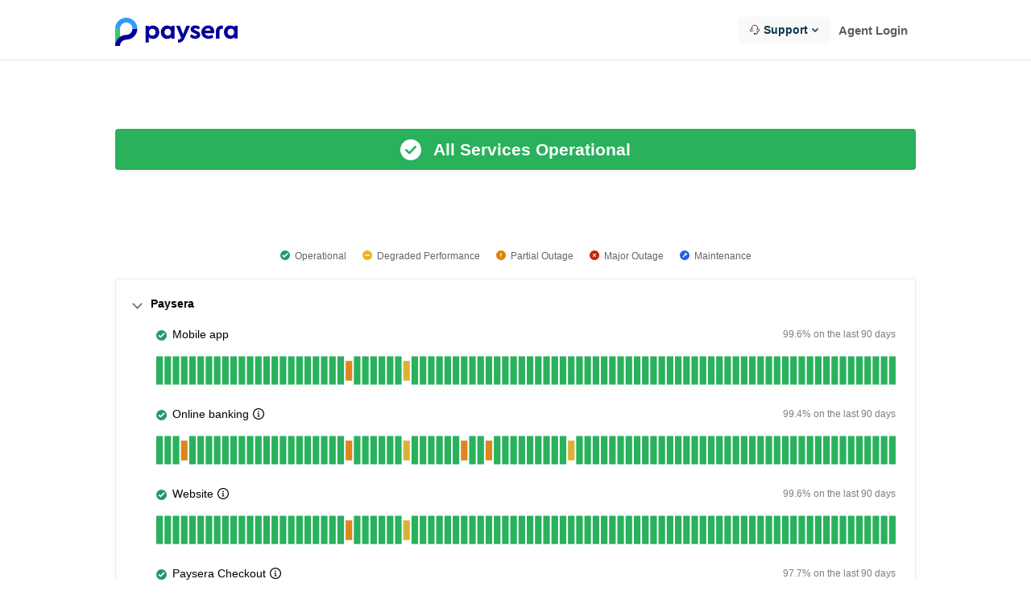

--- FILE ---
content_type: text/html; charset=utf-8
request_url: http://paysera.freshstatus.io/
body_size: 14413
content:
<!DOCTYPE html><html><head><meta http-equiv="X-UA-Compatible" content="IE=edge"/><title class="jsx-2149878582">Paysera Status Page I Check if Paysera is down</title><meta name="Description" content="Save the Paysera Status page and check if Paysera is down or any of the services are having problems." class="jsx-2149878582"/><meta name="keywords" content="Paysera status, Paysera not working, Paysera problem, Paysera down" class="jsx-2149878582"/><meta charSet="utf-8" class="jsx-2149878582"/><meta name="viewport" content="initial-scale=1.0, width=device-width" class="jsx-2149878582"/><link rel="shortcut icon" href="https://bank.paysera.com/favicon-194x194-v2.png" class="jsx-2149878582"/><script async="" src="https://www.googletagmanager.com/gtag/js?id=G-237XW78PY5" class="jsx-2149878582"></script><script class="jsx-2149878582">
                      window.dataLayer = window.dataLayer || [];
                      function gtag(){dataLayer.push(arguments);}
                      gtag('js', new Date());
                      gtag('config', 'G-237XW78PY5', {
                        page_path: window.location.pathname,
                      });
                    </script><meta name="next-head-count" content="9"/><noscript data-n-css=""></noscript><link rel="preload" href="/_next/static/chunks/webpack-2e1fc8a3b309043c8d94.js" as="script"/><link rel="preload" href="/_next/static/chunks/framework.e211d7f05b03fbde77ec.js" as="script"/><link rel="preload" href="/_next/static/chunks/cec99eca0d27350651aff686b50c9e0ee2c9a2cb.5baec9ac1e5608462084.js" as="script"/><link rel="preload" href="/_next/static/chunks/b3c788b367430669c14a21d8617e0f797e097612.5b976f42cba7586b55c0.js" as="script"/><link rel="preload" href="/_next/static/chunks/main-74cb0f424f122049395c.js" as="script"/><link rel="preload" href="/_next/static/chunks/e971612a.360c3542c4fc766e24b3.js" as="script"/><link rel="preload" href="/_next/static/chunks/f10eb2c4db8de6d9ae5c71e571b41706ed03b274.79d47244f968b1d7bfeb.js" as="script"/><link rel="preload" href="/_next/static/chunks/51b298ab4061e409fb5f87df95787c2d30986164.40efe8dd60b2e4abee2e.js" as="script"/><link rel="preload" href="/_next/static/chunks/66aaead631973297b041c8835460337fc1193733.2eb523eede7125f4322b.js" as="script"/><link rel="preload" href="/_next/static/chunks/c31f3619e44d020adf2ced644dc0da2e02c280b5.2c713c3cbc2391ab4f43.js" as="script"/><link rel="preload" href="/_next/static/chunks/3f91f8eb63f16a546eaaa35ce64a652701350726.09b15a2f24f165a759b5.js" as="script"/><link rel="preload" href="/_next/static/chunks/fa24e77e54674df161d49b6afe87babb2ea4e97f.088533995edf7c479889.js" as="script"/><link rel="preload" href="/_next/static/chunks/c34da85bc677d3617ffe78e4cebc9db7f00720e8.a613cf97f2a65e509c39.js" as="script"/><link rel="preload" href="/_next/static/chunks/419d20aaa1f80e738e093222ed0e0dde77afcb3c.a34626c905608ae9848f.js" as="script"/><link rel="preload" href="/_next/static/chunks/bacb8edf0a0c70bfea675593098266fcf28ae3a1.f745d25f0019e2692bf8.js" as="script"/><link rel="preload" href="/_next/static/chunks/pages/_app-35f4b3b45e4326f4fcd2.js" as="script"/><link rel="preload" href="/_next/static/chunks/ec23b2e1.3e87aa02f3a053717251.js" as="script"/><link rel="preload" href="/_next/static/chunks/15f5d019c9d59d0e4a98e0bfa81839485d19fd72.3738277329f931f445ce.js" as="script"/><link rel="preload" href="/_next/static/chunks/9fdec524835564e0ee52fd3090093c7abf685987.b9e96ec7d026e741a240.js" as="script"/><link rel="preload" href="/_next/static/chunks/pages/index-fd2b52dce8c1de9c6b1c.js" as="script"/><style id="__jsx-2149878582">:root{--font-sans:-apple-system,BlinkMacSystemFont,'Segoe UI','Roboto', 'Oxygen','Ubuntu','Cantarell','Fira Sans','Droid Sans', 'Helvetica Neue',sans-serif;--divider-color:#e8e8ef;--primary-color:#10519d;--primary-color:#019cde;--link-color:#3973e6;--secondary-color:#fff;--secondary-color:#F5F7F9;--base-font-color:#5e5e5e;--heading-color:#333333;}.App{max-width:1038px;width:90%;margin:0 auto;color:#5e5e5e !important;}.App-body{-webkit-animation:enter 0.6s;animation:enter 0.6s;-webkit-animation-delay:0.2s;animation-delay:0.2s;-webkit-animation-fill-mode:both;animation-fill-mode:both;}.App-Header{background-color:#ffffffff !important;}.App-Footer{border-top:1px solid #e8e8e8;background-color:#ffffffff !important;}.App-Body{color:#5e5e5e !important;background-color:#ffffffff !important;}.inc-tabs .tab.active{color:#475867 !important;}.inc-tabs .tab.active{border-bottom:2px solid #475867 !important;background:#ffffffff !important;}.Link--primary{text-align:center;display:-webkit-box;display:-webkit-flex;display:-ms-flexbox;display:flex;margin:10px 0 20px 0;font-weight:500;font-size:13px;line-height:16px;color:#0838a1;-webkit-align-items:center;-webkit-box-align:center;-ms-flex-align:center;align-items:center;-webkit-box-pack:center;-webkit-justify-content:center;-ms-flex-pack:center;justify-content:center;color:#3973e6!important;}.Link--primary:hover{color:#275dc7!important;}.Page-container{max-width:1038px;width:90%;margin:0 auto;padding:35px 0;}@media only screen and (max-width:600px){.Page-container{width:100%;padding:35px 10px;}}@-webkit-keyframes enter{0%{-webkit-transform:scale(0.97);-webkit-transform:scale(0.97);-ms-transform:scale(0.97);transform:scale(0.97);opacity:0;}to{-webkit-transform:scale(1);-webkit-transform:scale(1);-ms-transform:scale(1);transform:scale(1);opacity:1;}}@keyframes enter{0%{-webkit-transform:scale(0.97);-webkit-transform:scale(0.97);-ms-transform:scale(0.97);transform:scale(0.97);opacity:0;}to{-webkit-transform:scale(1);-webkit-transform:scale(1);-ms-transform:scale(1);transform:scale(1);opacity:1;}}</style><style data-styled="cyoMOu jigbkR bDrcmO dCLBcq jWGMeO gBpvt iUTajZ jnvtfW fjaeuO hLMqyJ lhnsXM kQZWjV dhpsnV kPrvQS LMZfm dBEiYJ" data-styled-version="4.4.1">
/* sc-component-id: sc-global-2760131766 */
*{border:0;box-sizing:inherit;-webkit-font-smoothing:antialiased;font-weight:inherit;margin:0;outline:0;padding:0;-webkit-text-decoration:none;text-decoration:none;text-rendering:optimizeLegibility;-webkit-appearance:none;-moz-appearance:none;} html{display:-webkit-box;display:-webkit-flex;display:-ms-flexbox;display:flex;height:100%;width:100%;max-height:100%;max-width:100%;box-sizing:border-box;font-size:14px;line-height:1.5;color:#16171a;padding:0;margin:0;-webkit-font-smoothing:antialiased;background-color:#fff;font-family:-apple-system,BlinkMacSystemFont,'Segoe UI',Roboto,'Helvetica Neue',Arial,sans-serif;} body{display:-webkit-box;display:-webkit-flex;display:-ms-flexbox;display:flex;height:100%;width:100%;max-height:100%;max-width:100%;box-sizing:border-box;-webkit-flex:auto;-ms-flex:auto;flex:auto;-webkit-align-self:stretch;-ms-flex-item-align:stretch;align-self:stretch;-webkit-overflow-scrolling:touch;} a{color:#2c5cc5;cursor:pointer;-webkit-text-decoration:none;text-decoration:none;} strong{font-weight:bold;} u{-webkit-text-decoration:underline;text-decoration:underline;} a:hover{cursor:pointer;} textarea{resize:none;} ::-moz-selection{background:rgba(125,188,255,0.6);color:#333;} ::selection{background:rgba(125,188,255,0.6);color:#333;} ::-webkit-input-placeholder{color:#a3afbf;} :-moz-placeholder{color:#a3afbf;opacity:1;} ::-moz-placeholder{color:#a3afbf;opacity:1;} :-ms-input-placeholder{color:#a3afbf;} #__next{display:-webkit-box;display:-webkit-flex;display:-ms-flexbox;display:flex;display:-webkit-box;display:-webkit-flex;display:-moz-flex;display:-ms-flexbox;-webkit-flex-direction:column;-ms-flex-direction:column;flex-direction:column;-ms-flex-direction:column;-moz-flex-direction:column;-webkit-flex-direction:column;height:100%;width:100%;} .fade-enter{opacity:0;z-index:1;} .fade-enter.fade-enter-active{opacity:1;-webkit-transition:opacity 250ms ease-in;transition:opacity 250ms ease-in;} .markdown{font-size:16px;line-height:24px;color:#16171a;} .markdown p{color:inherit;font-size:16px;line-height:1.5;font-weight:400;display:block;} .markdown p + p{margin-top:16px;} .markdown > *:first-of-type{margin-top:16px;} .markdown img{margin-top:16px;max-width:100%;display:inline;border-radius:2px;-webkit-transition:box-shadow 0.2s;transition:box-shadow 0.2s;display:block;margin:12px 0;} .markdown img:hover{cursor:pointer;-webkit-transition:box-shadow 0.2s;transition:box-shadow 0.2s;box-shadow:0 2px 8px rgba(0,0,0,0.15);} .markdown em{color:inherit;font-size:inherit;font-style:italic;} .markdown strong{color:inherit;font-size:inherit;font-weight:700;} .markdown ul,.markdown ol{color:inherit;margin:8px 0;margin-left:16px;} .markdown li{color:inherit;font-size:16px;margin-bottom:4px;line-height:1.5;font-weight:400;} .markdown blockquote{color:#828c99;border-left:4px solid #7b16ff;padding:4px 8px 4px 16px;font-size:24px;font-weight:300;font-style:italic;line-height:1.4;margin:16px 0;} .markdown blockquote p{margin-top:0;} .markdown a{color:#3818e5;font-weight:500;-webkit-text-decoration:none;text-decoration:none;font-size:inherit;word-wrap:break-word;} .markdown a:hover{-webkit-text-decoration:underline;text-decoration:underline;} .markdown a:visited{opacity:0.6;-webkit-transition:opacity 0.2s ease-in;transition:opacity 0.2s ease-in;} .markdown code{font-family:'Input Mono','Menlo','Inconsolata','Roboto Mono',monospace;font-weight:500;line-height:20px;background-color:#f5f8fc;padding:2px 4px;display:inline;width:100%;border:1px solid #dfe7ef;border-radius:2px;margin-bottom:16px;} .markdown pre{margin:16px 0;display:block;} .markdown pre code{padding:8px 16px;display:block;white-space:pre-wrap;position:relative;} .markdown div[data-block='true']{margin-top:12px;} .markdown div[data-block='true']:first-of-type{margin-top:0;} .markdown span[data-text='true']{line-height:1.4;} .markdown code span{max-width:100%;white-space:pre-wrap;word-break:break-word;} .markdown iframe{margin:1rem 0;} .markdown hr{width:100%;height:1px;background:#dfe7ef;display:block;margin:32px 0;} .markdown h1{font-size:24px;line-height:40px;border-bottom:1px solid #dfe7ef;font-weight:800;margin-top:1rem;margin-bottom:8px;} .markdown h2{font-size:20px;line-height:32px;font-weight:700;margin-top:1rem;margin-bottom:8px;} .markdown h3{font-size:18px;line-height:28px;font-weight:700;margin-top:1rem;margin-bottom:8px;} .markdown h4{font-size:16px;line-height:20px;font-weight:700;margin-top:1rem;margin-bottom:8px;text-transform:lowercase;font-variant:small-caps;} .markdown h5{line-height:20px;font-weight:700;margin-top:1rem;margin-bottom:8px;text-transform:lowercase;font-variant:small-caps;} .markdown h6{font-size:12px;line-height:16px;font-weight:700;margin-top:1rem;margin-bottom:8px;text-transform:lowercase;font-variant:small-caps;} .hljs{display:block;background:white;padding:0.5em;color:#333333;overflow-x:auto;} .hljs-comment,.hljs-meta{color:#969896;} .hljs-string,.hljs-variable,.hljs-template-variable,.hljs-strong,.hljs-emphasis,.hljs-quote{color:#df5000;} .hljs-keyword,.hljs-selector-tag,.hljs-type{color:#a71d5d;} .hljs-literal,.hljs-symbol,.hljs-bullet,.hljs-attribute{color:#0086b3;} .hljs-section,.hljs-name{color:#63a35c;} .hljs-tag{color:#333333;} .hljs-title,.hljs-attr,.hljs-selector-id,.hljs-selector-class,.hljs-selector-attr,.hljs-selector-pseudo{color:#795da3;} .hljs-addition{color:#55a532;background-color:#eaffea;} .hljs-deletion{color:#bd2c00;background-color:#ffecec;} .hljs-link{-webkit-text-decoration:underline;text-decoration:underline;} .hide--mobile{display:inherit;} .only--mobile{display:none!important;} @media only screen and (max-width:600px){.only--mobile{display:block!important;}.hide--mobile{display:none!important;}}
/* sc-component-id: src__Flex-sc-1sbtrzs-1 */
.jigbkR{box-sizing:border-box;-webkit-align-items:center;-webkit-box-align:center;-ms-flex-align:center;align-items:center;display:-webkit-box;display:-webkit-flex;display:-ms-flexbox;display:flex;}.bDrcmO{box-sizing:border-box;-webkit-box-pack:justify;-webkit-justify-content:space-between;-ms-flex-pack:justify;justify-content:space-between;display:-webkit-box;display:-webkit-flex;display:-ms-flexbox;display:flex;}
/* sc-component-id: style__StyledMobileMenu-sc-1i9ev5w-0 */
.dCLBcq{display:none;} @media only screen and (max-width:600px){.dCLBcq{display:block;margin-right:10px;}} .dCLBcq .mobile-menu{background:none;border:none;cursor:pointer;padding-top:4px;} .dCLBcq .mobile-menu-overlay{width:100%;position:absolute;height:auto;left:0px;top:74px;background:#ffffff;box-shadow:0px 16px 16px rgba(0,0,0,0.07);z-index:9;} .dCLBcq .mobile-support-elements{display:block;padding:10px 0;} .dCLBcq .mobile-support-elements .title{font-size:16px;text-align:left;padding:5px 20px;color:#000;line-height:1.4;font-weight:600;} .dCLBcq .mobile-support-elements .title img{width:14px;height:14px;margin-right:6px;} .dCLBcq .mobile-support-elements .support-menu-item{display:block;line-height:24px;padding:5px 10px 5px 30px;text-align:left;font-size:15px;line-height:19px;color:#000;margin:10px;} .dCLBcq .support-menu-button{width:90%;margin:18px;margin-top:0;background:var(--primary-color);color:#fff;padding:8px 15px;border-radius:4px;font-weight:600;font-size:14px;display:block;text-align:center;}
/* sc-component-id: style__StyledHeader-sc-1i9ev5w-2 */
.cyoMOu{border-bottom:1px solid #e2e2e2;} .cyoMOu .App-Menu{display:-webkit-box;display:-webkit-flex;display:-ms-flexbox;display:flex;-webkit-align-items:center;-webkit-box-align:center;-ms-flex-align:center;align-items:center;} .cyoMOu .App-Menu .subscribe{padding:8px 35px;border-radius:3px;font-family:var(--font-sans);background:var(--primary-color);color:rgb(255,255,255);font-weight:700;font-size:14px;cursor:pointer;margin-left:12px;} @media only screen and (max-width:600px){.cyoMOu .App-Menu .subscribe{padding:0 20px;background:none;box-shadow:none;font-size:16px;font-weight:600;color:var(--link-color);}.cyoMOu .App-Menu .hide--mobile{display:none;}} @media only screen and (max-width:400px){.cyoMOu .App-Menu .subscribe{padding:0 10px 0 0;font-size:14px;}.cyoMOu .companyLogo{margin-left:8px;}} .cyoMOu .Header-CustomLinks{display:-webkit-box;display:-webkit-flex;display:-ms-flexbox;display:flex;-webkit-box-pack:center;-webkit-justify-content:center;-ms-flex-pack:center;justify-content:center;margin:24px auto;-webkit-align-items:center;-webkit-box-align:center;-ms-flex-align:center;align-items:center;-webkit-flex-wrap:wrap;-ms-flex-wrap:wrap;flex-wrap:wrap;max-width:90%;} .cyoMOu .Header-CustomLinks .links{font-weight:500;font-size:15px;cursor:pointer;} .cyoMOu .Header-CustomLinks .links:after{content:'';height:4px;width:4px;background-color:var(--base-font-color);margin:2px 8px;} .cyoMOu .Header-CustomLinks .links:hover{-webkit-text-decoration:underline;text-decoration:underline;} .cyoMOu .support-dropdown{display:-webkit-box;display:-webkit-flex;display:-ms-flexbox;display:flex;-webkit-align-items:center;-webkit-box-align:center;-ms-flex-align:center;align-items:center;cursor:pointer;font-weight:600;color:#0b3a54;padding:6px 15px;-webkit-box-pack:justify;-webkit-justify-content:space-between;-ms-flex-pack:justify;justify-content:space-between;width:115px;background:#f6f6f699;border-radius:4px;} .cyoMOu .support-dropdown:before{background:url('/icons/headphones.svg') no-repeat;background-size:12px;content:'';display:block;width:12px;height:12px;} .cyoMOu .support-elements{border-radius:4px;padding:5px;right:8px;top:40px;position:absolute;white-space:nowrap;background-color:#fff;box-shadow:0px 4px 4px rgba(0,0,0,0.01),0px 0px 26px rgba(0,0,0,0.08);z-index:1;font-weight:600;font-size:14px;text-align:left;line-height:14px;width:180px;} .cyoMOu .support-elements div,.cyoMOu .support-elements a{display:block;padding:10px 5px;margin:0 !important;color:rgb(71,88,103) !important;padding:10px;font-size:14px !important;border-bottom:1px solid var(--divider-color);} .cyoMOu .support-elements div:hover,.cyoMOu .support-elements a:hover{color:rgb(16,81,157) !important;background:#f6f6f6;} .cyoMOu .support-elements div:last-child,.cyoMOu .support-elements a:last-child{border:none;} .cyoMOu .support-elements div{display:-webkit-box;display:-webkit-flex;display:-ms-flexbox;display:flex;-webkit-align-items:center;-webkit-box-align:center;-ms-flex-align:center;align-items:center;border:none;} .cyoMOu .support-elements div svg{width:14px;height:14px;margin-right:10px;} .cyoMOu .support-elements div:hover{color:rgb(71,88,103) !important;cursor:auto;background:#fff;} .cyoMOu header{display:-webkit-box;display:-webkit-flex;display:-ms-flexbox;display:flex;-webkit-box-pack:justify;-webkit-justify-content:space-between;-ms-flex-pack:justify;justify-content:space-between;-webkit-align-items:center;-webkit-box-align:center;-ms-flex-align:center;align-items:center;vertical-align:middle;height:74px;cursor:pointer-events;width:100%;z-index:999;} .cyoMOu header .App{width:100%;display:-webkit-box;display:-webkit-flex;display:-ms-flexbox;display:flex;-webkit-align-items:center;-webkit-box-align:center;-ms-flex-align:center;align-items:center;-webkit-flex-wrap:wrap;-ms-flex-wrap:wrap;flex-wrap:wrap;-webkit-box-pack:justify;-webkit-justify-content:space-between;-ms-flex-pack:justify;justify-content:space-between;padding:0 22px;} @media only screen and (max-width:400px){.cyoMOu header .App{padding:0 10px;}.cyoMOu header .companyLogo img{max-width:180px;}} .cyoMOu header .companyLogo{display:-webkit-box;display:-webkit-flex;display:-ms-flexbox;display:flex;-webkit-align-items:center;-webkit-box-align:center;-ms-flex-align:center;align-items:center;} .cyoMOu header .companyLogo img{height:35px;width:auto;position:relative;box-sizing:border-box;top:2px;} .cyoMOu header .companyLogo h1{color:var(--heading-color);margin:0;font-size:20px;font-weight:700;overflow:hidden;text-overflow:ellipsis;white-space:nowrap;border-radius:2px;display:inline-block;} .cyoMOu header .Link--primary{line-height:34px;margin:0 0 0 25px;} .cyoMOu header .action-elements{text-align:right;display:-webkit-box;display:-webkit-flex;display:-ms-flexbox;display:flex;-webkit-align-items:center;-webkit-box-align:center;-ms-flex-align:center;align-items:center;-webkit-box-pack:end;-webkit-justify-content:flex-end;-ms-flex-pack:end;justify-content:flex-end;} .cyoMOu header .action-elements a{font-size:15px;font-weight:600;line-height:19px;color:var(--base-font-color);margin:10px;-webkit-text-decoration:none;text-decoration:none;} .cyoMOu header .action-elements .subscribe{display:-webkit-inline-box;display:-webkit-inline-flex;display:-ms-inline-flexbox;display:inline-flex;padding:8px 35px;border-radius:3px;font-family:var(--font-sans);background:var(--primary-color);color:#fff;font-weight:700;font-size:14px;cursor:pointer;margin-left:12px;} @media only screen and (max-width:600px){.cyoMOu header{border-bottom:1px solid #e8e8e8;}.cyoMOu header .action-elements .subscribe{background:transparent;color:#121277;font-weight:600;font-size:16px;padding:8px 0;}}
/* sc-component-id: Dropdown__DropdownWrapper-sc-xkw9w2-0 */
.gBpvt{display:-webkit-box;display:-webkit-flex;display:-ms-flexbox;display:flex;-webkit-align-items:center;-webkit-box-align:center;-ms-flex-align:center;align-items:center;-webkit-box-pack:justify;-webkit-justify-content:space-between;-ms-flex-pack:justify;justify-content:space-between;position:relative;-webkit-user-select:none;-moz-user-select:none;-ms-user-select:none;user-select:none;} .gBpvt .expand{box-sizing:border-box;height:7px;width:7px;border-style:solid;border-color:#7b7b7b;border-width:0px 2px 2px 0px;-webkit-transform:rotate(45deg);-ms-transform:rotate(45deg);transform:rotate(45deg);-webkit-transition:rotate 150ms ease-in;transition:rotate 150ms ease-in;} .gBpvt .dropdown_selected{display:-webkit-box;display:-webkit-flex;display:-ms-flexbox;display:flex;-webkit-align-items:center;-webkit-box-align:center;-ms-flex-align:center;align-items:center;position:relative;font-weight:600;font-size:14px;padding:8px 15px;cursor:pointer;background:linear-gradient(180deg,#ffffff 2.56%,#f5f7f9 95.75%);border:1px solid #cfd7df;border-radius:4px;color:#0b0d11 !important;white-space:nowrap;} .gBpvt .dropdown_selected span{display:inline-block;overflow:hidden;text-overflow:ellipsis;white-space:nowrap;} .gBpvt .droplist-menu{padding:10px;position:absolute;top:60px;right:0;z-index:1080;min-width:80px;margin:2px 0 0;list-style:none;text-align:left;background-color:#fff;display:none;-webkit-user-select:none;-moz-user-select:none;-ms-user-select:none;user-select:none;border-radius:2px;box-shadow:0px 4px 20px rgba(25,50,71,0.16),0px 2px 3px rgba(0,0,0,0.06);background-clip:padding-box;-webkit-backface-visibility:hidden;backface-visibility:hidden;-webkit-animation:cJpBpN 150ms ease-out 0s 1 normal forwards running;animation:cJpBpN 150ms ease-out 0s 1 normal forwards running;} .gBpvt .droplist-menu.left{left:0;} .gBpvt .droplist-menu.right{right:0;} .gBpvt .droplist-menu.dropdown-menu--open{display:block;z-index:1;} @media only screen and (max-width:400px){.gBpvt .droplist-menu{left:0;}.gBpvt .droplist-menu.right{left:auto;}}
/* sc-component-id: SubscriberLoginMenu__StyledSubscriberDropdown-sc-107s3bb-0 */
.jWGMeO .pointer{cursor:pointer;} .jWGMeO .badge{margin-left:8px;width:34px;height:34px;line-height:32px;text-align:center;font-weight:600;font-size:16px;color:#fff;background:#838cb3;border-radius:3px;cursor:pointer;} .jWGMeO .profile-dropdown{background:#ffffff;box-shadow:0px 4px 4px rgba(0,0,0,0.01),0px 0px 26px rgba(0,0,0,0.08);border-radius:3px;padding:5px;width:200px;right:0;top:40px !important;} @media only screen and (max-width:600px){.jWGMeO .droplist-menu{right:-10px !important;left:auto;width:100vw;border-top:1px solid #efefef;box-shadow:0 4px 3px #efefef;}.jWGMeO .dropdown-menu--open a{font-size:14px;padding:10px;font-weight:600;font-size:14px;line-height:20px;}} .jWGMeO .dropdown-item{padding:8px 10px;color:#12344d;font-weight:500;font-size:13px;display:-webkit-box;display:-webkit-flex;display:-ms-flexbox;display:flex;border-radius:3px;-webkit-align-items:center;-webkit-box-align:center;-ms-flex-align:center;align-items:center;} .jWGMeO .dropdown-item:hover{background:#e4e4e4;-webkit-text-decoration:none;text-decoration:none;} .jWGMeO .dropdown-item svg{margin-right:8px;width:14px;height:14px;}
/* sc-component-id: style__StyledFooter-sc-17aa2xw-0 */
.dBEiYJ .Footer-Menu{display:-webkit-box;display:-webkit-flex;display:-ms-flexbox;display:flex;-webkit-box-pack:justify;-webkit-justify-content:space-between;-ms-flex-pack:justify;justify-content:space-between;max-width:1038px;width:90%;margin:0 auto;padding:0 22px;-webkit-align-items:center;-webkit-box-align:center;-ms-flex-align:center;align-items:center;} .dBEiYJ .Footer-Menu .timezone{display:-webkit-box;display:-webkit-flex;display:-ms-flexbox;display:flex;-webkit-align-items:center;-webkit-box-align:center;-ms-flex-align:center;align-items:center;} .dBEiYJ .Footer-Menu .timezone .label{font-size:11px;line-height:13px;color:#7d8190;white-space:nowrap;} .dBEiYJ .Footer-Menu .timezone .timezone-picker{width:240px;} .dBEiYJ .Footer-Menu .timezone .timezone-picker .tz__control{border:0;border-radius:0;background:transparent;box-shadow:none;} .dBEiYJ .Footer-Menu .timezone .timezone-picker .tz__menu-list{max-height:250px;} .dBEiYJ .Footer-Menu .timezone .timezone-picker .tz__menu{top:auto;bottom:30px;} .dBEiYJ .Footer-Menu .timezone .timezone-picker .tz__single-value{color:#000;font-size:12px;line-height:1.4;font-weight:500;} .dBEiYJ .Footer-Menu .timezone .timezone-picker .tz__indicator-separator{display:none;} .dBEiYJ .Footer-Links{padding-top:26px;display:-webkit-box;display:-webkit-flex;display:-ms-flexbox;display:flex;-webkit-box-pack:center;-webkit-justify-content:center;-ms-flex-pack:center;justify-content:center;-webkit-align-items:center;-webkit-box-align:center;-ms-flex-align:center;align-items:center;} .dBEiYJ .Footer-Links ul{min-width:150px;display:-webkit-box;display:-webkit-flex;display:-ms-flexbox;display:flex;-webkit-align-items:flex-start;-webkit-box-align:flex-start;-ms-flex-align:flex-start;align-items:flex-start;-webkit-box-pack:center;-webkit-justify-content:center;-ms-flex-pack:center;justify-content:center;} .dBEiYJ .Footer-CustomLinks{display:-webkit-box;display:-webkit-flex;display:-ms-flexbox;display:flex;-webkit-box-pack:center;-webkit-justify-content:center;-ms-flex-pack:center;justify-content:center;margin:24px auto;-webkit-align-items:center;-webkit-box-align:center;-ms-flex-align:center;align-items:center;-webkit-flex-wrap:wrap;-ms-flex-wrap:wrap;flex-wrap:wrap;max-width:90%;} .dBEiYJ .Footer-CustomLinks .links{font-weight:500;font-size:11px;color:var(--base-font-color);cursor:pointer;} .dBEiYJ .Footer-CustomLinks .links:after{content:'';height:4px;width:4px;display:inline-block;border-radius:50%;background-color:var(--base-font-color);margin:2px 8px;} .dBEiYJ .Footer-CustomLinks .links:last-child:after,.dBEiYJ .Footer-CustomLinks .links:before{display:none;} .dBEiYJ .Footer-CustomLinks .links:hover{-webkit-text-decoration:underline;text-decoration:underline;} .dBEiYJ .Footer-Coptyright{font-weight:500;font-size:11px;line-height:12px;color:var(--base-font-color);opacity:0.6;margin-bottom:30px;} .dBEiYJ .Footer-PoweredBy{color:#454b60;padding:16px;background:#fbfbfb;-webkit-align-items:center;-webkit-box-align:center;-ms-flex-align:center;align-items:center;-webkit-box-pack:center;-webkit-justify-content:center;-ms-flex-pack:center;justify-content:center;} .dBEiYJ .Footer-PoweredBy span[role='img']{padding:0 5px;} .dBEiYJ .Footer-PoweredBy a{-webkit-text-decoration:underline;text-decoration:underline;padding:0;} .dBEiYJ .Footer-PoweredBy a:before{display:none !important;} @media only screen and (max-width:600px){.dBEiYJ .Footer-Menu{-webkit-flex-wrap:wrap-reverse;-ms-flex-wrap:wrap-reverse;flex-wrap:wrap-reverse;padding-top:26px;}.dBEiYJ .Footer-Links,.dBEiYJ .Footer-Options{width:100%;}.dBEiYJ .Footer-CustomLinks{margin:16px auto;}} .dBEiYJ footer{text-align:center;width:100%;display:-webkit-box;display:-webkit-flex;display:-ms-flexbox;display:flex;-webkit-flex-direction:column;-ms-flex-direction:column;flex-direction:column;color:#888;border-bottom-left-radius:3px;border-bottom-right-radius:3px;min-height:70px;} .dBEiYJ footer a{-webkit-text-decoration:none;text-decoration:none;color:#494949;-webkit-text-decoration:none;text-decoration:none;border-bottom:0;line-height:22px;padding:5px;} .dBEiYJ footer a:visited{color:#494949;} .dBEiYJ footer span{display:inline-block;vertical-align:middle;} .dBEiYJ footer span > svg{fill:#a3a3a3;width:20px;height:20px;} .dBEiYJ footer hr{width:100px;margin:5px auto;border:1px inset;margin-top:10px;} .dBEiYJ footer .poweredby{margin-top:10px;font-size:12px;font-weight:600;} .dBEiYJ footer .poweredby a{color:#7e7efc;vertical-align:top;}
/* sc-component-id: Component__BarChartWrapper-sc-g3c5bz-2 */
.LMZfm{width:100%;}
/* sc-component-id: Component__Name-sc-g3c5bz-3 */
.kPrvQS{display:inline-block;overflow:hidden;text-overflow:ellipsis;white-space:nowrap;vertical-align:middle;max-width:60%;}
/* sc-component-id: Component__StyledComponent-sc-g3c5bz-4 */
.dhpsnV{position:relative;display:block;background:#ffffff;padding:20px 30px 18px 42px;margin-bottom:15px;background:#ffffff;border:1px solid #ececec;box-sizing:border-box;box-shadow:0px 2px 8px rgba(0,0,0,0.04);border-radius:4px;cursor:pointer;width:100%;} .dhpsnV.only{padding-bottom:9px;padding-top:9px;cursor:default !important;} .dhpsnV .component_header{-webkit-align-items:center;-webkit-box-align:center;-ms-flex-align:center;align-items:center;-webkit-box-pack:justify;-webkit-justify-content:space-between;-ms-flex-pack:justify;justify-content:space-between;display:block;margin-bottom:5px;} .dhpsnV .component_header .comp-status{font-weight:700;margin-right:2px;white-space:nowrap;} .dhpsnV .component_name,.dhpsnV .history{display:inline-block;position:relative;vertical-align:middle;padding:8px 0;} .dhpsnV .component_name{padding-left:20px;width:calc(100% - 165px);font-size:14px;color:#000000;} .dhpsnV .component_name:before{display:inline-block;position:absolute;width:13px;height:13px;content:'';left:0;top:14px;vertical-align:middle;background-image:url(/icons/tick.svg);background-size:13px;background-repeat:no-repeat;} .dhpsnV .component_name.no-history{width:75%;} .dhpsnV .component_name.Degraded:before{background-image:url(/icons/degraded.svg);} .dhpsnV .component_name.Partial:before{background-image:url(/icons/partial.svg);} .dhpsnV .component_name.Major:before{background-image:url(/icons/cross.svg);} .dhpsnV .component_name.Maintenance:before{background-image:url(/icons/maintenance.svg);} .dhpsnV .history{padding:5px 2px;text-align:right;font-size:12px;line-height:14px;color:rgb(0 0 0 / 0.5);width:165px;} @media only screen and (max-width:600px){.dhpsnV .component_name{width:calc(100% - 100px);}.dhpsnV .history{width:100px;}.dhpsnV .no-history{max-width:40% !important;}} .dhpsnV .bars-list{display:-webkit-box;display:-webkit-flex;display:-ms-flexbox;display:flex;-webkit-box-pack:space-evenly;-webkit-justify-content:space-evenly;-ms-flex-pack:space-evenly;justify-content:space-evenly;}
/* sc-component-id: Group__Loader-sc-l7rdyy-2 */
.jnvtfW{display:inline-block;width:100%;height:50px;background:#eee;position:relative;border-radius:4px;overflow:hidden;} .jnvtfW:before{content:'';display:block;width:100%;height:100%;border-radius:4px;background:linear-gradient(to right,#eee 8%,#ddd 18%,#eee 33%);-webkit-animation-duration:1s;animation-duration:1s;-webkit-animation-fill-mode:forwards;animation-fill-mode:forwards;-webkit-animation-iteration-count:infinite;animation-iteration-count:infinite;-webkit-animation-name:hrpFIx;animation-name:hrpFIx;-webkit-animation-timing-function:linear;animation-timing-function:linear;}.fjaeuO{display:inline-block;width:150px;height:12px;background:#eee;position:relative;border-radius:4px;overflow:hidden;} .fjaeuO:before{content:'';display:block;width:100%;height:100%;border-radius:4px;background:linear-gradient(to right,#eee 8%,#ddd 18%,#eee 33%);-webkit-animation-duration:1s;animation-duration:1s;-webkit-animation-fill-mode:forwards;animation-fill-mode:forwards;-webkit-animation-iteration-count:infinite;animation-iteration-count:infinite;-webkit-animation-name:hrpFIx;animation-name:hrpFIx;-webkit-animation-timing-function:linear;animation-timing-function:linear;}.hLMqyJ{display:inline-block;width:120px;height:12px;background:#eee;position:relative;border-radius:4px;overflow:hidden;} .hLMqyJ:before{content:'';display:block;width:100%;height:100%;border-radius:4px;background:linear-gradient(to right,#eee 8%,#ddd 18%,#eee 33%);-webkit-animation-duration:1s;animation-duration:1s;-webkit-animation-fill-mode:forwards;animation-fill-mode:forwards;-webkit-animation-iteration-count:infinite;animation-iteration-count:infinite;-webkit-animation-name:hrpFIx;animation-name:hrpFIx;-webkit-animation-timing-function:linear;animation-timing-function:linear;}.lhnsXM{display:inline-block;width:100%;height:32px;background:#eee;position:relative;border-radius:4px;overflow:hidden;} .lhnsXM:before{content:'';display:block;width:100%;height:100%;border-radius:4px;background:linear-gradient(to right,#eee 8%,#ddd 18%,#eee 33%);-webkit-animation-duration:1s;animation-duration:1s;-webkit-animation-fill-mode:forwards;animation-fill-mode:forwards;-webkit-animation-iteration-count:infinite;animation-iteration-count:infinite;-webkit-animation-name:hrpFIx;animation-name:hrpFIx;-webkit-animation-timing-function:linear;animation-timing-function:linear;}
/* sc-component-id: ComponentStatus__ComponentStatusList-sc-1ou38mx-0 */
.kQZWjV{display:block;-webkit-box-pack:end;-webkit-justify-content:flex-end;-ms-flex-pack:end;justify-content:flex-end;padding:15px 0;} .kQZWjV .ComponentStatusListContainer{margin:0 auto;position:relative;display:-webkit-box;display:-webkit-flex;display:-ms-flexbox;display:flex;text-align:center;-webkit-box-pack:center;-webkit-justify-content:center;-ms-flex-pack:center;justify-content:center;color:#656565;} .kQZWjV .ComponentStatusListContainer .component-status{font-size:12px;font-weight:400;line-height:14px;padding:0 10px;margin-bottom:5px;width:auto;position:relative;display:inline-block;} .kQZWjV .ComponentStatusListContainer .component-status:before{content:'';width:15px;height:15px;background-repeat:no-repeat;background-size:12px;display:inline-block;vertical-align:middle;} .kQZWjV .ComponentStatusListContainer .component-status.operational:before{background-image:url('/icons/tick.svg');} .kQZWjV .ComponentStatusListContainer .component-status.degraded:before{background-image:url('/icons/degraded.svg');} .kQZWjV .ComponentStatusListContainer .component-status.partial:before{background-image:url('/icons/partial.svg');} .kQZWjV .ComponentStatusListContainer .component-status.major:before{background-image:url('/icons/cross.svg');} .kQZWjV .ComponentStatusListContainer .component-status.maintenance:before{background-image:url('/icons/maintenance.svg');}
/* sc-component-id: pages__HomepageContent-sc-1g5814v-0 */
.iUTajZ{min-height:calc(100vh - 195px);display:block;padding:0 22px 10px;max-width:1038px;margin:0 auto;} .iUTajZ .header-separator{height:85px;} .iUTajZ button{margin:16px auto;} .iUTajZ .panelHeader{font-size:16px;font-weight:bold;color:var(--heading-color) !important;margin-bottom:12px;} .iUTajZ .page-description{margin-bottom:30px;} .iUTajZ .page-description h3{font-weight:bold;font-size:20px;line-height:1.5;color:#5e5e5e;margin-bottom:20px;} .iUTajZ .page-description p{white-space:pre-wrap;font-size:16px;line-height:1.5;color:#5e5e5e;} @media only screen and (max-width:600px){.iUTajZ .ComponentStatusListContainer{display:inline-block;}.iUTajZ .header-separator{height:32px;}} .iUTajZ .incident-redirect-link{padding:12px;width:185px;margin:30px auto;} .iUTajZ .incident-redirect-link:hover{background:#f2f2f2;border-radius:4px;}</style><style data-styled="cJpBpN hrpFIx" data-styled-version="4.4.1">
/* sc-component-id: sc-keyframes-cJpBpN */
@-webkit-keyframes cJpBpN{from{top:30px;opacity:0;}to{top:50px;opacity:1;}} @keyframes cJpBpN{from{top:30px;opacity:0;}to{top:50px;opacity:1;}}
/* sc-component-id: sc-keyframes-hrpFIx */
@-webkit-keyframes hrpFIx{0%{-webkit-transform:translateX(-33%) translateY(0%);-ms-transform:translateX(-33%) translateY(0%);transform:translateX(-33%) translateY(0%);}100%{-webkit-transform:translateX(90%) translateY(0%);-ms-transform:translateX(90%) translateY(0%);transform:translateX(90%) translateY(0%);}} @keyframes hrpFIx{0%{-webkit-transform:translateX(-33%) translateY(0%);-ms-transform:translateX(-33%) translateY(0%);transform:translateX(-33%) translateY(0%);}100%{-webkit-transform:translateX(90%) translateY(0%);-ms-transform:translateX(90%) translateY(0%);transform:translateX(90%) translateY(0%);}}</style></head><body><div id="__next"><div class="statuspage"><div class="jsx-2149878582"><div class="style__StyledHeader-sc-1i9ev5w-2 cyoMOu App-Header"><header><div class="App"><div class="src__Box-sc-1sbtrzs-0 src__Flex-sc-1sbtrzs-1 jigbkR"><div class="style__StyledMobileMenu-sc-1i9ev5w-0 dCLBcq"><button aria-label="Mobile Menu" type="button" class="mobile-menu"><svg viewBox="0 0 24 24" width="24" height="24" stroke="currentColor" stroke-width="1.5" stroke-linecap="round" stroke-linejoin="round" fill="none" shape-rendering="geometricPrecision" class="mobile-menu-icon"><path d="M3 12h18"></path><path d="M3 6h18"></path><path d="M3 18h18"></path></svg></button></div><a href="/"><div class="companyLogo"><img src="https://bank.paysera.com/assets/image/logo/logo-v2.svg" alt="preview-logo"/></div></a></div><div class="App-Menu"><div class="Header-CustomLinks"></div><div class="SubscriberLoginMenu__StyledSubscriberDropdown-sc-107s3bb-0 jWGMeO hide--mobile"><div class="subscriber-profile"><div class="Dropdown__DropdownWrapper-sc-xkw9w2-0 gBpvt"><div class="btn-group" role="combobox" aria-expanded="false" aria-haspopup="listbox" aria-labelledby="downshift-1628224-label"><div class="support-dropdown" role="none">Support<svg width="8" height="5" viewBox="0 0 8 5" fill="none" xmlns="http://www.w3.org/2000/svg"><path d="M7 1L4 4L1 1" stroke="#475867" stroke-width="2" stroke-linecap="round" stroke-linejoin="round"></path></svg></div></div></div></div></div><div class="action-elements hide--mobile"><a href="https://paysera.freshstatus.io/admin" rel="noopener noreferrer">Agent Login</a></div></div></div></header></div><div class="jsx-2149878582 App-Body"><main><div class="pages__HomepageContent-sc-1g5814v-0 iUTajZ"><div class="header-separator"></div><div height="50px" width="100%" class="Group__Loader-sc-l7rdyy-2 jnvtfW"> </div><div class="header-separator"></div><div class="ComponentStatus__ComponentStatusList-sc-1ou38mx-0 kQZWjV"><div class="ComponentStatusListContainer"><div class="component-status operational"> Operational </div><div class="component-status degraded"> Degraded Performance </div><div class="component-status partial"> Partial Outage </div><div class="component-status major"> Major Outage </div><div class="component-status maintenance"> Maintenance </div></div></div><div class="Component__StyledComponent-sc-g3c5bz-4 dhpsnV"><div class="src__Box-sc-1sbtrzs-0 src__Flex-sc-1sbtrzs-1 bDrcmO"><div class="Component__Name-sc-g3c5bz-3 kPrvQS"><div height="12px" width="150px" class="Group__Loader-sc-l7rdyy-2 fjaeuO">  </div></div><div class="Component__Name-sc-g3c5bz-3 kPrvQS"><div height="12px" width="120px" class="Group__Loader-sc-l7rdyy-2 hLMqyJ">  </div></div></div><div class="Component__BarChartWrapper-sc-g3c5bz-2 LMZfm"><div height="32px" class="Group__Loader-sc-l7rdyy-2 lhnsXM">  </div></div></div><div class="Component__StyledComponent-sc-g3c5bz-4 dhpsnV"><div class="src__Box-sc-1sbtrzs-0 src__Flex-sc-1sbtrzs-1 bDrcmO"><div class="Component__Name-sc-g3c5bz-3 kPrvQS"><div height="12px" width="150px" class="Group__Loader-sc-l7rdyy-2 fjaeuO">  </div></div><div class="Component__Name-sc-g3c5bz-3 kPrvQS"><div height="12px" width="120px" class="Group__Loader-sc-l7rdyy-2 hLMqyJ">  </div></div></div><div class="Component__BarChartWrapper-sc-g3c5bz-2 LMZfm"><div height="32px" class="Group__Loader-sc-l7rdyy-2 lhnsXM">  </div></div></div><div class="Component__StyledComponent-sc-g3c5bz-4 dhpsnV"><div class="src__Box-sc-1sbtrzs-0 src__Flex-sc-1sbtrzs-1 bDrcmO"><div class="Component__Name-sc-g3c5bz-3 kPrvQS"><div height="12px" width="150px" class="Group__Loader-sc-l7rdyy-2 fjaeuO">  </div></div><div class="Component__Name-sc-g3c5bz-3 kPrvQS"><div height="12px" width="120px" class="Group__Loader-sc-l7rdyy-2 hLMqyJ">  </div></div></div><div class="Component__BarChartWrapper-sc-g3c5bz-2 LMZfm"><div height="32px" class="Group__Loader-sc-l7rdyy-2 lhnsXM">  </div></div></div><div class="ComponentStatus__ComponentStatusList-sc-1ou38mx-0 kQZWjV"><div class="ComponentStatusListContainer"><div class="component-status operational"> Operational </div><div class="component-status degraded"> Degraded Performance </div><div class="component-status partial"> Partial Outage </div><div class="component-status major"> Major Outage </div><div class="component-status maintenance"> Maintenance </div></div></div><a class="Link--primary incident-redirect-link" href="/incidents-history"><svg width="14" height="14" viewBox="0 0 14 14" fill="none" xmlns="http://www.w3.org/2000/svg"><path d="M12.8333 7C12.8333 8.39239 12.2801 9.72774 11.2956 10.7123C10.311 11.6969 8.97564 12.25 7.58325 12.25C6.50549 12.2535 5.4534 11.9212 4.57325 11.2992C4.5385 11.2741 4.50956 11.2419 4.48842 11.2046C4.46728 11.1674 4.45443 11.126 4.45075 11.0833C4.44731 11.0418 4.45282 11 4.46691 10.9607C4.48099 10.9215 4.50333 10.8857 4.53241 10.8558L4.95241 10.43C5.00024 10.3827 5.06295 10.3533 5.12992 10.347C5.1969 10.3406 5.26402 10.3576 5.31991 10.395C5.98853 10.8457 6.77694 11.0854 7.58325 11.0833C8.39086 11.0833 9.18033 10.8439 9.85183 10.3952C10.5233 9.94649 11.0467 9.30876 11.3558 8.56262C11.6648 7.81649 11.7457 6.99547 11.5881 6.20338C11.4306 5.41129 11.0417 4.68371 10.4706 4.11265C9.89954 3.54158 9.17196 3.15268 8.37987 2.99513C7.58778 2.83757 6.76676 2.91843 6.02062 3.22749C5.27449 3.53655 4.63676 4.05992 4.18808 4.73142C3.7394 5.40292 3.49991 6.19239 3.49991 7H4.87658C4.91571 6.99943 4.95454 7.00691 4.99066 7.02196C5.02678 7.03701 5.05943 7.05932 5.08658 7.0875L5.20325 7.20417C5.23059 7.23128 5.25228 7.26354 5.26709 7.29908C5.2819 7.33462 5.28952 7.37275 5.28952 7.41125C5.28952 7.44975 5.2819 7.48788 5.26709 7.52342C5.25228 7.55896 5.23059 7.59122 5.20325 7.61833L3.14408 9.68333C3.08858 9.73715 3.01431 9.76724 2.937 9.76724C2.85969 9.76724 2.78542 9.73715 2.72991 9.68333L0.670747 7.61833C0.64341 7.59122 0.621711 7.55896 0.606904 7.52342C0.592096 7.48788 0.584473 7.44975 0.584473 7.41125C0.584473 7.37275 0.592096 7.33462 0.606904 7.29908C0.621711 7.26354 0.64341 7.23128 0.670747 7.20417L0.787414 7.0875C0.814563 7.05932 0.847211 7.03701 0.883334 7.02196C0.919456 7.00691 0.958285 6.99943 0.997414 7H2.33325C2.33325 5.60761 2.88637 4.27226 3.87094 3.28769C4.8555 2.30312 6.19086 1.75 7.58325 1.75C8.97564 1.75 10.311 2.30312 11.2956 3.28769C12.2801 4.27226 12.8333 5.60761 12.8333 7ZM7.80491 4.08333H7.36158C7.28423 4.08333 7.21004 4.11406 7.15534 4.16876C7.10064 4.22346 7.06991 4.29765 7.06991 4.375V7.09333C7.07278 7.16988 7.10396 7.24263 7.15742 7.2975L9.07658 9.21667C9.1037 9.244 9.13595 9.2657 9.1715 9.28051C9.20704 9.29532 9.24516 9.30294 9.28367 9.30294C9.32217 9.30294 9.36029 9.29532 9.39583 9.28051C9.43138 9.2657 9.46363 9.244 9.49075 9.21667L9.79992 8.9075C9.82725 8.88039 9.84895 8.84813 9.86376 8.81259C9.87857 8.77704 9.88619 8.73892 9.88619 8.70042C9.88619 8.66191 9.87857 8.62379 9.86376 8.58825C9.84895 8.55271 9.82725 8.52045 9.79992 8.49333L8.09658 6.79V4.375C8.09658 4.3367 8.08904 4.29877 8.07438 4.26338C8.05972 4.228 8.03824 4.19584 8.01115 4.16876C7.98407 4.14168 7.95192 4.12019 7.91653 4.10554C7.88114 4.09088 7.84322 4.08333 7.80491 4.08333Z" fill="#2C5CC5"></path></svg>   See Incident History</a></div></main></div><div class="style__StyledFooter-sc-17aa2xw-0 dBEiYJ App-Footer"><footer><div class="Footer-Menu"><div class="Footer-Links"><a href="https://www.paysera.com" target="_blank" rel="noopener noreferrer" class="www"><svg width="13" height="14" viewBox="0 0 13 14" fill="none" xmlns="http://www.w3.org/2000/svg"><path d="M12.5273 5.88621L7.21432 1.0561C7.01917 0.877408 6.76416 0.778302 6.49956 0.77832C6.23496 0.778338 5.97996 0.877478 5.78484 1.0562L0.47279 5.88618C0.363348 5.98584 0.275893 6.10724 0.216009 6.2426C0.156125 6.37797 0.125129 6.52433 0.125 6.67236V12.8123C0.124999 12.9518 0.152486 13.09 0.20589 13.2189C0.259293 13.3479 0.337568 13.465 0.436245 13.5637C0.534921 13.6623 0.652066 13.7406 0.78099 13.794C0.909914 13.8474 1.04809 13.8748 1.18763 13.8748L4.37468 13.8743C4.51556 13.8743 4.65067 13.8183 4.75029 13.7187C4.8499 13.6191 4.90587 13.484 4.90586 13.3431V9.09307H8.09336V13.3431C8.09336 13.484 8.14932 13.6191 8.24894 13.7187C8.34855 13.8183 8.48366 13.8743 8.62455 13.8743L11.8124 13.8748H11.8125C11.952 13.8748 12.0902 13.8473 12.2191 13.7939C12.348 13.7405 12.4651 13.6623 12.5638 13.5636C12.6625 13.4649 12.7407 13.3478 12.7941 13.2189C12.8475 13.09 12.875 12.9518 12.875 12.8123V6.67238C12.8749 6.52437 12.8439 6.37801 12.784 6.24265C12.7241 6.10729 12.6367 5.98589 12.5273 5.88621Z" fill="#5e5e5e"></path></svg></a><a href="https://twitter.com/payserastatus" target="_blank" rel="noopener noreferrer" class="twitter"><svg width="15" height="13" viewBox="0 0 15 13" fill="none" xmlns="http://www.w3.org/2000/svg"><path fill-rule="evenodd" clip-rule="evenodd" d="M14.5833 2.56865C14.2172 3.05673 13.7747 3.48249 13.2728 3.82948C13.2728 3.95698 13.2728 4.08448 13.2728 4.21907C13.2748 5.3653 13.0488 6.50048 12.6078 7.55851C12.1669 8.61653 11.5198 9.57626 10.7044 10.3818C9.88893 11.1874 8.92138 11.8226 7.85805 12.2507C6.79473 12.6787 5.65687 12.8909 4.51075 12.8749C3.1723 12.8794 1.85099 12.5739 0.65033 11.9824C0.618653 11.9686 0.591715 11.9458 0.572835 11.9168C0.553955 11.8879 0.543959 11.854 0.54408 11.8195V11.7416C0.54408 11.6927 0.563483 11.6459 0.598021 11.6113C0.632559 11.5768 0.679402 11.5574 0.728247 11.5574C2.04391 11.5141 3.31263 11.0581 4.35491 10.2541C3.77139 10.2423 3.20308 10.0658 2.71555 9.745C2.22801 9.42415 1.84111 8.97201 1.5995 8.44073C1.58725 8.41161 1.5827 8.37983 1.58628 8.34844C1.58987 8.31706 1.60146 8.28712 1.61996 8.26151C1.63846 8.2359 1.66323 8.21548 1.6919 8.20221C1.72057 8.18893 1.75217 8.18326 1.78366 8.18573C2.14559 8.2221 2.51113 8.18843 2.86033 8.08657C2.21963 7.95363 1.6377 7.62063 1.19849 7.13558C0.759278 6.65054 0.485478 6.03853 0.41658 5.38782C0.414109 5.35632 0.419782 5.32472 0.433052 5.29605C0.446322 5.26738 0.466744 5.24261 0.492354 5.22411C0.517965 5.20562 0.547903 5.19402 0.57929 5.19044C0.610677 5.18685 0.642459 5.1914 0.67158 5.20365C1.02436 5.35924 1.40519 5.44119 1.79075 5.44448C1.23061 5.07701 0.807967 4.53437 0.588831 3.90131C0.369696 3.26825 0.366413 2.58044 0.579496 1.94532C0.601731 1.88293 0.639785 1.82738 0.689933 1.78412C0.740081 1.74085 0.800603 1.71135 0.865577 1.6985C0.93055 1.68564 0.997747 1.68988 1.06059 1.7108C1.12343 1.73172 1.17977 1.76859 1.22408 1.81782C2.77851 3.4714 4.91431 4.45677 7.18117 4.56615C7.1231 4.33456 7.09454 4.09657 7.09617 3.85782C7.10653 3.24571 7.29859 2.65049 7.64793 2.14776C7.99728 1.64503 8.48817 1.25746 9.05824 1.03429C9.62831 0.811123 10.2518 0.762415 10.8497 0.894356C11.4475 1.0263 11.9926 1.33293 12.4158 1.77532C13.0057 1.66298 13.5761 1.46491 14.1087 1.1874C14.1278 1.17547 14.1499 1.16914 14.1724 1.16914C14.195 1.16914 14.217 1.17547 14.2362 1.1874C14.2481 1.20652 14.2544 1.22861 14.2544 1.25115C14.2544 1.27369 14.2481 1.29578 14.2362 1.3149C13.9782 1.90537 13.5424 2.40061 12.9895 2.73157C13.4736 2.67545 13.9493 2.56129 14.4062 2.39157C14.425 2.37878 14.4472 2.37194 14.4699 2.37194C14.4927 2.37194 14.5149 2.37878 14.5337 2.39157C14.5496 2.39885 14.5637 2.40951 14.5751 2.42282C14.5865 2.43612 14.5948 2.45175 14.5995 2.46861C14.6043 2.48546 14.6052 2.50315 14.6024 2.52042C14.5996 2.5377 14.5931 2.55416 14.5833 2.56865Z" fill="#5e5e5e"></path></svg></a><a href="https://www.linkedin.com/company/paysera/" target="_blank" rel="noopener noreferrer" class="linkedin"><svg width="13" height="13" viewBox="0 0 13 13" fill="none" xmlns="http://www.w3.org/2000/svg"><path fill-rule="evenodd" clip-rule="evenodd" d="M11.4583 0.125H1.54167C1.16594 0.125 0.805609 0.274255 0.539932 0.539932C0.274255 0.805609 0.125 1.16594 0.125 1.54167V11.4583C0.125 11.8341 0.274255 12.1944 0.539932 12.4601C0.805609 12.7257 1.16594 12.875 1.54167 12.875H11.4583C11.8341 12.875 12.1944 12.7257 12.4601 12.4601C12.7257 12.1944 12.875 11.8341 12.875 11.4583V1.54167C12.875 1.16594 12.7257 0.805609 12.4601 0.539932C12.1944 0.274255 11.8341 0.125 11.4583 0.125ZM4.02083 10.3958C4.02083 10.4898 3.98352 10.5798 3.9171 10.6463C3.85068 10.7127 3.7606 10.75 3.66667 10.75H2.60417C2.51024 10.75 2.42015 10.7127 2.35373 10.6463C2.28731 10.5798 2.25 10.4898 2.25 10.3958V5.4375C2.25 5.34357 2.28731 5.25349 2.35373 5.18707C2.42015 5.12065 2.51024 5.08333 2.60417 5.08333H3.66667C3.7606 5.08333 3.85068 5.12065 3.9171 5.18707C3.98352 5.25349 4.02083 5.34357 4.02083 5.4375V10.3958ZM3.13542 4.375C2.92527 4.375 2.71985 4.31269 2.54512 4.19594C2.3704 4.07919 2.23421 3.91325 2.15379 3.7191C2.07338 3.52495 2.05234 3.31132 2.09333 3.10522C2.13433 2.89911 2.23552 2.70979 2.38412 2.5612C2.53271 2.41261 2.72203 2.31141 2.92813 2.27042C3.13424 2.22942 3.34787 2.25046 3.54202 2.33088C3.73616 2.4113 3.9021 2.54748 4.01885 2.72221C4.1356 2.89693 4.19792 3.10236 4.19792 3.3125C4.19792 3.59429 4.08597 3.86454 3.88672 4.0638C3.68746 4.26306 3.41721 4.375 3.13542 4.375ZM10.75 10.3958C10.75 10.4898 10.7127 10.5798 10.6463 10.6463C10.5798 10.7127 10.4898 10.75 10.3958 10.75H9.33333C9.2394 10.75 9.14932 10.7127 9.0829 10.6463C9.01648 10.5798 8.97917 10.4898 8.97917 10.3958V7.73958C8.97917 7.45779 8.86722 7.18754 8.66797 6.98828C8.46871 6.78902 8.19846 6.67708 7.91667 6.67708C7.63487 6.67708 7.36462 6.78902 7.16537 6.98828C6.96611 7.18754 6.85417 7.45779 6.85417 7.73958V10.3958C6.85417 10.4898 6.81685 10.5798 6.75043 10.6463C6.68401 10.7127 6.59393 10.75 6.5 10.75H5.4375C5.34357 10.75 5.25349 10.7127 5.18707 10.6463C5.12065 10.5798 5.08333 10.4898 5.08333 10.3958V5.4375C5.08333 5.34357 5.12065 5.25349 5.18707 5.18707C5.25349 5.12065 5.34357 5.08333 5.4375 5.08333H6.5C6.59393 5.08333 6.68401 5.12065 6.75043 5.18707C6.81685 5.25349 6.85417 5.34357 6.85417 5.4375V5.8625C7.06561 5.54074 7.36051 5.28247 7.70734 5.11529C8.05417 4.94812 8.43991 4.87831 8.82333 4.91333C9.36281 4.97985 9.85844 5.2441 10.2143 5.65495C10.5702 6.0658 10.7611 6.59405 10.75 7.1375V10.3958Z" fill="#5e5e5e"></path></svg></a><br/></div><div class="Footer-Options"></div></div><div class="Footer-CustomLinks"><a target="_blank" rel="noopener noreferrer" href="https://www.paysera.com" class="links">Paysera.com</a><span role="button" class="links" tabindex="0" style="font-weight:500;line-height:32px;font-size:11px;color:var(--base-font-color)">Unsubscribe</span></div><div class="Footer-Coptyright">Copyright © Paysera. All Rights Reserved</div><div class="Footer-PoweredBy"><span><a href="https://www.freshworks.com/status-page/?utm_source=freshstatus_page&amp;utm_medium=Public_Status_Page" target="_blank" rel="noopener noreferrer nofollow">Status page</a> powered by Freshstatus. </span><span>With<span role="img" aria-label="love">❤️</span>from <a href="http://freshworks.com/?utm_source=freshstatus_page&amp;utm_medium=Public_Status_Page" target="_blank" rel="noopener noreferrer nofollow">Freshworks</a></span></div></footer></div></div></div></div><script id="__NEXT_DATA__" type="application/json">{"props":{"pageProps":{"userReferer":"http://paysera.freshstatus.io/","accountDetails":{"description":"","name":"Paysera","timezone":"Europe/Helsinki","branding_data":{"title":"Paysera","logo_url":"https://bank.paysera.com/assets/image/logo/logo-v2.svg","showPage":true,"metaTitle":"Paysera Status Page I Check if Paysera is down","customText":[{"link":"https://www.paysera.com","text":"Paysera.com"}],"faviconUrl":"https://bank.paysera.com/favicon-194x194-v2.png","trackingId":"G-237XW78PY5","metaKeyword":"Paysera status, Paysera not working, Paysera problem, Paysera down","phoneNumber":"+442080996963","support_url":"https://support.paysera.com","topBandText":"All Services Operational","twitter_url":"payserastatus","website_url":"https://www.paysera.com","linkedin_url":"https://www.linkedin.com/company/paysera/","copyrightText":"Copyright © Paysera. All Rights Reserved","graph_timespan":90,"incidentHistory":"","metaDescription":"Save the Paysera Status page and check if Paysera is down or any of the services are having problems.","manageSubscriber":false,"reportProblemUrl":"","custom_domain_cname":{"key":"ab7df4952d33e4f17a18f9cd6a86f3cc439d97f7","value":"39d8f196475e77005681ca4e41a3638931ed4e10","is_verified":true,"is_old_verified":true},"pageLevelSubscription":false},"advanced_branding_data":null,"account_id":33337,"public_page_access_preferences":{"privacy":"public","allowed_ip_ranges":[],"allowSubscriberIps":false,"isLoginRequiredToViewPage":false},"account_preferences":{"max_users":"5","max_badges":1,"max_subscribers":"250"},"start_year":"2021","login_url":"https://paysera.freshstatus.io/admin","published_JS":null,"published_CSS":null,"published_color_pref":{"baseFont":"System Font Stack","baseColor":"#5e5e5e","formColor":"#e8e8ef","tabBgColor":"#ffffffff","bodyBgColor":"#ffffffff","headingFont":"System Font Stack","headingColor":"#333333","footerBgColor":"#ffffffff","headerBgColor":"#ffffffff","linkTextColor":"#3973e6","activeTabColor":"#475867","linkTextHoverColor":"#275dc7","primaryButtonColor":"#019cde","secondaryButtonColor":"#F5F7F9"},"draft_JS":null,"draft_CSS":null,"draft_color_pref":null,"subscriber_channels":{"rss":true,"email":true,"twitter":true,"webhook":true,"twitterhandle":"payserastatus"}},"isFilterComponents":false,"isPreview":false,"fullUrl":"http://paysera.freshstatus.io/","params":{},"isLoginRequired":false},"__N_SSP":true},"page":"/","query":{"fullUrl":"http://paysera.freshstatus.io/"},"buildId":"hR6btjn3cmAwcMvm2Zh8u","isFallback":false,"gssp":true,"customServer":true}</script><script nomodule="" src="/_next/static/chunks/polyfills-216cf46d81d5b3de2aea.js"></script><script src="/_next/static/chunks/webpack-2e1fc8a3b309043c8d94.js" async=""></script><script src="/_next/static/chunks/framework.e211d7f05b03fbde77ec.js" async=""></script><script src="/_next/static/chunks/cec99eca0d27350651aff686b50c9e0ee2c9a2cb.5baec9ac1e5608462084.js" async=""></script><script src="/_next/static/chunks/b3c788b367430669c14a21d8617e0f797e097612.5b976f42cba7586b55c0.js" async=""></script><script src="/_next/static/chunks/main-74cb0f424f122049395c.js" async=""></script><script src="/_next/static/chunks/e971612a.360c3542c4fc766e24b3.js" async=""></script><script src="/_next/static/chunks/f10eb2c4db8de6d9ae5c71e571b41706ed03b274.79d47244f968b1d7bfeb.js" async=""></script><script src="/_next/static/chunks/51b298ab4061e409fb5f87df95787c2d30986164.40efe8dd60b2e4abee2e.js" async=""></script><script src="/_next/static/chunks/66aaead631973297b041c8835460337fc1193733.2eb523eede7125f4322b.js" async=""></script><script src="/_next/static/chunks/c31f3619e44d020adf2ced644dc0da2e02c280b5.2c713c3cbc2391ab4f43.js" async=""></script><script src="/_next/static/chunks/3f91f8eb63f16a546eaaa35ce64a652701350726.09b15a2f24f165a759b5.js" async=""></script><script src="/_next/static/chunks/fa24e77e54674df161d49b6afe87babb2ea4e97f.088533995edf7c479889.js" async=""></script><script src="/_next/static/chunks/c34da85bc677d3617ffe78e4cebc9db7f00720e8.a613cf97f2a65e509c39.js" async=""></script><script src="/_next/static/chunks/419d20aaa1f80e738e093222ed0e0dde77afcb3c.a34626c905608ae9848f.js" async=""></script><script src="/_next/static/chunks/bacb8edf0a0c70bfea675593098266fcf28ae3a1.f745d25f0019e2692bf8.js" async=""></script><script src="/_next/static/chunks/pages/_app-35f4b3b45e4326f4fcd2.js" async=""></script><script src="/_next/static/chunks/ec23b2e1.3e87aa02f3a053717251.js" async=""></script><script src="/_next/static/chunks/15f5d019c9d59d0e4a98e0bfa81839485d19fd72.3738277329f931f445ce.js" async=""></script><script src="/_next/static/chunks/9fdec524835564e0ee52fd3090093c7abf685987.b9e96ec7d026e741a240.js" async=""></script><script src="/_next/static/chunks/pages/index-fd2b52dce8c1de9c6b1c.js" async=""></script><script src="/_next/static/hR6btjn3cmAwcMvm2Zh8u/_buildManifest.js" async=""></script><script src="/_next/static/hR6btjn3cmAwcMvm2Zh8u/_ssgManifest.js" async=""></script></body></html>

--- FILE ---
content_type: application/javascript; charset=UTF-8
request_url: http://paysera.freshstatus.io/_next/static/chunks/bacb8edf0a0c70bfea675593098266fcf28ae3a1.f745d25f0019e2692bf8.js
body_size: 22885
content:
(window.webpackJsonp_N_E=window.webpackJsonp_N_E||[]).push([[13],{"/3hF":function(e,t,r){"use strict";r.r(t),r.d(t,"StyledSubscriberDropdown",(function(){return k}));var o=r("oYCi"),n=r("/dBk"),i=r.n(n),a=r("qd51"),s=r("m6w3"),c=r("uEoR"),l=r("mXGw"),d=r.n(l),p=r("UutA"),u=r("5dyF"),b=r.n(u),f=r("dAGg"),h=r("B5kz"),m=r("OxVU"),g=r("l2dl"),x=r("hFOo"),j=r("7E/E"),v=function(){return Object(o.jsx)("svg",{width:"20",height:"20",viewBox:"0 0 20 20",fill:"none",xmlns:"http://www.w3.org/2000/svg",children:Object(o.jsx)("path",{d:"M18.21 12.0696C17.9708 11.871 17.7812 11.6194 17.6562 11.3347C17.5312 11.05 17.4743 10.7401 17.49 10.4296C17.49 10.2896 17.49 10.1396 17.49 9.99961C17.49 9.85961 17.49 9.70961 17.49 9.56961C17.4743 9.2591 17.5312 8.94919 17.6562 8.66451C17.7812 8.37982 17.9708 8.1282 18.21 7.92961L19.01 7.26961C19.1922 7.1192 19.3152 6.90915 19.3573 6.67669C19.3994 6.44422 19.3579 6.20436 19.24 5.99961L18.08 3.99961C17.9928 3.84848 17.8675 3.7228 17.7166 3.63509C17.5657 3.54737 17.3945 3.50067 17.22 3.49961C17.0997 3.4976 16.9803 3.52148 16.87 3.56961L15.87 3.92961C15.647 4.0169 15.4095 4.06102 15.17 4.05961C14.7868 4.05862 14.4119 3.94755 14.09 3.73961C13.8549 3.57721 13.6075 3.43344 13.35 3.30961C13.0725 3.1673 12.8321 2.96207 12.6481 2.7103C12.464 2.45853 12.3414 2.16721 12.29 1.85961L12.12 0.859614C12.0817 0.622989 11.9596 0.408006 11.7761 0.253827C11.5925 0.0996468 11.3597 0.0165292 11.12 0.0196141H8.82002C8.58033 0.0165292 8.34751 0.0996468 8.16396 0.253827C7.98041 0.408006 7.85836 0.622989 7.82002 0.859614L7.65002 1.85961C7.6029 2.16345 7.48636 2.45233 7.30946 2.7038C7.13256 2.95528 6.90006 3.16259 6.63002 3.30961C6.37252 3.43344 6.1251 3.57721 5.89002 3.73961C5.56811 3.94755 5.19324 4.05862 4.81002 4.05961C4.57056 4.06102 4.33301 4.0169 4.11002 3.92961L3.11002 3.56961C2.99972 3.52148 2.88036 3.4976 2.76002 3.49961C2.58551 3.50067 2.41431 3.54737 2.26344 3.63509C2.11257 3.7228 1.98728 3.84848 1.90002 3.99961L0.760022 5.99961C0.643282 6.20547 0.603332 6.44606 0.647276 6.6786C0.691221 6.91114 0.816211 7.12055 1.00002 7.26961L1.80002 7.92961C2.03925 8.1282 2.22888 8.37982 2.35387 8.66451C2.47885 8.94919 2.53574 9.2591 2.52002 9.56961C2.52002 9.70961 2.52002 9.85961 2.52002 9.99961C2.52002 10.1396 2.52002 10.2896 2.52002 10.4296C2.53574 10.7401 2.47885 11.05 2.35387 11.3347C2.22888 11.6194 2.03925 11.871 1.80002 12.0696L1.00002 12.7296C0.816211 12.8787 0.691221 13.0881 0.647276 13.3206C0.603332 13.5532 0.643282 13.7938 0.760022 13.9996L1.92002 15.9996C2.00728 16.1507 2.13257 16.2764 2.28344 16.3641C2.43431 16.4519 2.60551 16.4986 2.78002 16.4996C2.90036 16.5016 3.01972 16.4778 3.13002 16.4296L4.13002 16.0696C4.35301 15.9823 4.59056 15.9382 4.83002 15.9396C5.21324 15.9406 5.58811 16.0517 5.91002 16.2596C6.1451 16.422 6.39252 16.5658 6.65002 16.6896C6.92752 16.8319 7.1679 17.0372 7.35195 17.2889C7.536 17.5407 7.65862 17.832 7.71002 18.1396L7.88002 19.1396C7.91836 19.3762 8.04041 19.5912 8.22396 19.7454C8.40751 19.8996 8.64033 19.9827 8.88002 19.9796H11.18C11.4197 19.9827 11.6525 19.8996 11.8361 19.7454C12.0196 19.5912 12.1417 19.3762 12.18 19.1396L12.35 18.1396C12.4014 17.832 12.524 17.5407 12.7081 17.2889C12.8921 17.0372 13.1325 16.8319 13.41 16.6896C13.6675 16.5658 13.9149 16.422 14.15 16.2596C14.4719 16.0517 14.8468 15.9406 15.23 15.9396C15.4695 15.9382 15.707 15.9823 15.93 16.0696L16.93 16.4296C17.0403 16.4778 17.1597 16.5016 17.28 16.4996C17.4545 16.4986 17.6257 16.4519 17.7766 16.3641C17.9275 16.2764 18.0528 16.1507 18.14 15.9996L19.3 13.9996C19.4104 13.7871 19.4408 13.542 19.3857 13.3089C19.3307 13.0759 19.1938 12.8703 19 12.7296L18.21 12.0696ZM10 15.4996C8.91222 15.4996 7.84886 15.177 6.94439 14.5727C6.03992 13.9683 5.33497 13.1094 4.91868 12.1044C4.5024 11.0994 4.39348 9.99351 4.6057 8.92662C4.81792 7.85972 5.34175 6.87971 6.11093 6.11053C6.88012 5.34134 7.86013 4.81751 8.92702 4.60529C9.99392 4.39308 11.0998 4.50199 12.1048 4.91828C13.1098 5.33456 13.9688 6.03951 14.5731 6.94398C15.1775 7.84845 15.5 8.91182 15.5 9.99961C15.5 11.4583 14.9206 12.8573 13.8891 13.8887C12.8577 14.9201 11.4587 15.4996 10 15.4996ZM10 7.99961C9.60446 7.99961 9.21778 8.11691 8.88888 8.33667C8.55998 8.55644 8.30364 8.86879 8.15226 9.23425C8.00089 9.5997 7.96128 10.0018 8.03845 10.3898C8.11562 10.7778 8.3061 11.1341 8.58581 11.4138C8.86551 11.6935 9.22188 11.884 9.60984 11.9612C9.9978 12.0384 10.3999 11.9987 10.7654 11.8474C11.1308 11.696 11.4432 11.4397 11.663 11.1108C11.8827 10.7819 12 10.3952 12 9.99961C12 9.46918 11.7893 8.96047 11.4142 8.5854C11.0392 8.21033 10.5305 7.99961 10 7.99961Z",fill:"#12344D"})})},y=function(){return Object(o.jsx)("svg",{width:"18",height:"18",viewBox:"0 0 18 18",fill:"none",xmlns:"http://www.w3.org/2000/svg",children:Object(o.jsx)("path",{d:"M17.78 8.28L12.64 3.15C12.5935 3.10314 12.5382 3.06594 12.4773 3.04055C12.4164 3.01517 12.351 3.0021 12.285 3.0021C12.219 3.0021 12.1536 3.01517 12.0927 3.04055C12.0318 3.06594 11.9765 3.10314 11.93 3.15L11.22 3.86C11.1734 3.90562 11.1364 3.96008 11.1112 4.02018C11.0859 4.08028 11.0729 4.14481 11.0729 4.21C11.0729 4.27519 11.0859 4.33972 11.1112 4.39982C11.1364 4.45992 11.1734 4.51438 11.22 4.56L14.67 8H4.5C4.36739 8 4.24021 8.05268 4.14645 8.14645C4.05268 8.24021 4 8.36739 4 8.5V9.5C4 9.63261 4.05268 9.75979 4.14645 9.85355C4.24021 9.94732 4.36739 10 4.5 10H14.67L11.22 13.44C11.1731 13.4865 11.1359 13.5418 11.1106 13.6027C11.0852 13.6636 11.0721 13.729 11.0721 13.795C11.0721 13.861 11.0852 13.9264 11.1106 13.9873C11.1359 14.0482 11.1731 14.1035 11.22 14.15L11.93 14.85C11.9765 14.8969 12.0318 14.9341 12.0927 14.9594C12.1536 14.9848 12.219 14.9979 12.285 14.9979C12.351 14.9979 12.4164 14.9848 12.4773 14.9594C12.5382 14.9341 12.5935 14.8969 12.64 14.85L17.78 9.72C17.9207 9.57948 17.9998 9.38884 18 9.19V8.81C17.9977 8.61159 17.9189 8.42172 17.78 8.28ZM7.5 16H2V2H7.5C7.63261 2 7.75979 1.94732 7.85355 1.85355C7.94732 1.75979 8 1.63261 8 1.5V0.5C8 0.367392 7.94732 0.240215 7.85355 0.146447C7.75979 0.0526785 7.63261 0 7.5 0H2C1.46957 0 0.960859 0.210714 0.585786 0.585786C0.210714 0.960859 0 1.46957 0 2V16C0 16.5304 0.210714 17.0391 0.585786 17.4142C0.960859 17.7893 1.46957 18 2 18H7.5C7.63261 18 7.75979 17.9473 7.85355 17.8536C7.94732 17.7598 8 17.6326 8 17.5V16.5C8 16.3674 7.94732 16.2402 7.85355 16.1464C7.75979 16.0527 7.63261 16 7.5 16Z",fill:"#12344D"})})};function w(e,t){var r=Object.keys(e);if(Object.getOwnPropertySymbols){var o=Object.getOwnPropertySymbols(e);t&&(o=o.filter((function(t){return Object.getOwnPropertyDescriptor(e,t).enumerable}))),r.push.apply(r,o)}return r}function O(e){for(var t=1;t<arguments.length;t++){var r=null!=arguments[t]?arguments[t]:{};t%2?w(Object(r),!0).forEach((function(t){Object(s.a)(e,t,r[t])})):Object.getOwnPropertyDescriptors?Object.defineProperties(e,Object.getOwnPropertyDescriptors(r)):w(Object(r)).forEach((function(t){Object.defineProperty(e,t,Object.getOwnPropertyDescriptor(r,t))}))}return e}t.default=function(e){var t=e.accountId,r=e.manageSubscriber,n=e.loginUrl,s=Object(f.useRouter)(),l=JSON.parse(window.localStorage.getItem("subscriber-store")),p=localStorage.getItem("subscriber-token"),u=d.a.useState(!!p||null),b=Object(c.a)(u,2),m=b[0],g=b[1],v=Object(h.useQuery)("subscriber-".concat(t),(function(){return Object(x.a)("/private-subscriber/?account_id=".concat(t),{auth:!0})}),O(O({},l?{initialData:{email:l.email,id:l.id},initialDataUpdatedAt:l.updatedDate}:{}),{},{staleTime:6e4})).data;d.a.useEffect((function(){v&&v.email?(g(p&&v),window.localStorage.setItem("subscriber-store",JSON.stringify({id:v.id,email:v.email,updatedDate:Date.now()}))):v&&v.detail&&("Invalid Subscriber token"===v.detail||"Invalid Subscriber Account Access"===v.detail)&&(window.localStorage.clear(),s.push("/login"),g(!1))}),[v]),d.a.useEffect((function(){var e=Object(j.m)(window.location.search);e&&e.logout&&"success"===e.logout&&(window.localStorage.removeItem("subscriber-token"),window.localStorage.removeItem("subscriber-store"),window.localStorage.removeItem("subscriber-follow"),g(!1))}),[]);var y=function(){var e=Object(a.a)(i.a.mark((function e(){return i.a.wrap((function(e){for(;;)switch(e.prev=e.next){case 0:return e.next=2,Object(x.b)("/subscriber-logout/?account_id=".concat(t),{method:"POST",payload:{},auth:!0}).then((function(e){e&&"Logout Success"===e||e&&"Subscriber is invalid"===e||e.response&&e.response.data.detail&&"Invalid Subscriber Account Access"===e.response.data.detail?(window.localStorage.removeItem("subscriber-token"),window.localStorage.removeItem("subscriber-store"),window.localStorage.removeItem("subscriber-follow"),g(!1),s.push("/")):(g(!1),window.location.href=e)}));case 2:case"end":return e.stop()}}),e)})));return function(){return e.apply(this,arguments)}}();return Object(o.jsx)(o.Fragment,{children:m?Object(o.jsx)(_,{email:m.email,logoutSubscriber:y,manageSubscriber:r}):Object(o.jsx)(C,{loginUrl:n})})};var C=function(e){var t=e.loginUrl;return Object(o.jsx)(k,{className:"hide--mobile",children:Object(o.jsx)("div",{className:"subscriber-profile",children:Object(o.jsx)(g.b,{children:Object(o.jsx)(m.a,{children:function(e){var r=e.isOpen,n=e.toggleMenu;return Object(o.jsxs)("div",{className:"btn-group",children:[Object(o.jsx)("div",{className:"Link--primary pointer",onMouseOver:n,onFocus:n,children:"Login"}),r&&Object(o.jsxs)("div",{className:"profile-dropdown droplist-menu ".concat(r&&"dropdown-menu--open"),children:[Object(o.jsx)("a",{href:t,className:"dropdown-item",rel:"noopener noreferrer",children:"Agent Login"}),Object(o.jsx)(b.a,{href:"/login",children:Object(o.jsx)("a",{href:"/login",className:"dropdown-item",children:"Subscriber Login"})})]})]})}})})})})},_=function(e){var t=e.email,r=e.logoutSubscriber,n=e.manageSubscriber;return Object(o.jsx)(k,{children:Object(o.jsx)("div",{className:"subscriber-profile",children:Object(o.jsx)(g.b,{children:Object(o.jsx)(m.a,{children:function(e){var i=e.isOpen,a=e.toggleMenu;return Object(o.jsxs)("div",{className:"btn-group",children:[Object(o.jsx)("div",{className:"badge",onMouseOver:a,onFocus:a,children:t&&t.substring(0,1).toUpperCase()}),i&&Object(o.jsxs)("div",{className:"profile-dropdown droplist-menu ".concat(i&&"dropdown-menu--open"),children:[n?Object(o.jsx)(b.a,{href:"/subscriber/account",children:Object(o.jsxs)("a",{href:"/subscriber/account",className:"dropdown-item",children:[Object(o.jsx)(v,{})," Manage Subscription"]})}):null,Object(o.jsxs)("a",{onClick:function(){a(),r()},className:"dropdown-item",children:[Object(o.jsx)(y,{})," Logout"]})]})]})}})})})})},k=p.default.div.withConfig({displayName:"SubscriberLoginMenu__StyledSubscriberDropdown",componentId:"sc-107s3bb-0"})([".pointer{cursor:pointer;}.badge{margin-left:8px;width:34px;height:34px;line-height:32px;text-align:center;font-weight:600;font-size:16px;color:#fff;background:#838cb3;border-radius:3px;cursor:pointer;}.profile-dropdown{background:#ffffff;box-shadow:0px 4px 4px rgba(0,0,0,0.01),0px 0px 26px rgba(0,0,0,0.08);border-radius:3px;padding:5px;width:200px;right:0;top:40px !important;}@media only screen and (max-width:600px){.droplist-menu{right:-10px !important;left:auto;width:100vw;border-top:1px solid #efefef;box-shadow:0 4px 3px #efefef;}.dropdown-menu--open a{font-size:14px;padding:10px;font-weight:600;font-size:14px;line-height:20px;}}.dropdown-item{padding:8px 10px;color:#12344d;font-weight:500;font-size:13px;display:flex;border-radius:3px;align-items:center;&:hover{background:#e4e4e4;text-decoration:none;}svg{margin-right:8px;width:14px;height:14px;}}"])},"0pOA":function(e,t){e.exports=function(e){if(void 0===e)throw new ReferenceError("this hasn't been initialised - super() hasn't been called");return e}},"2LUv":function(e,t,r){var o=r("m1Oa"),n=r("o/EK"),i=r("ShTl"),a=r("sJOi");e.exports=function(e){return o(e)||n(e)||i(e)||a()}},"3uTO":function(e,t,r){"use strict";var o=r("oYCi");t.a=function(){return Object(o.jsx)("svg",{width:"20",height:"20",viewBox:"0 0 20 20",fill:"none",xmlns:"http://www.w3.org/2000/svg",children:Object(o.jsx)("g",{opacity:"0.5",children:Object(o.jsx)("path",{fillRule:"evenodd",clipRule:"evenodd",d:"M17.915 9.68218C18.0253 9.88124 18.0253 10.1231 17.915 10.3222C16.3908 13.2911 13.3323 15.1564 9.99498 15.1522C8.81124 15.149 7.64064 14.904 6.55498 14.4322L3.19498 17.7922C3.0633 17.9265 2.88309 18.0022 2.69498 18.0022C2.50963 18.003 2.33223 17.9269 2.20498 17.7922C2.06801 17.6619 1.99048 17.4812 1.99048 17.2922C1.99048 17.1032 2.06801 16.9224 2.20498 16.7922L5.20498 13.7922L6.20498 12.7922L7.59498 11.4122L8.64498 10.3622L10.355 8.65218L11.405 7.60218L12.355 6.65218L13.445 5.55218L16.795 2.21218C16.9252 2.07522 17.106 1.99768 17.295 1.99768C17.484 1.99768 17.6647 2.07522 17.795 2.21218C17.9319 2.34243 18.0095 2.52317 18.0095 2.71218C18.0095 2.90119 17.9319 3.08193 17.795 3.21218L14.795 6.21218C16.1251 7.07076 17.2021 8.26861 17.915 9.68218ZM2.07541 10.3222C1.96506 10.1231 1.96506 9.88124 2.07541 9.68218C3.59954 6.71321 6.65809 4.84796 9.99541 4.85218C10.6489 4.86151 11.2994 4.94198 11.9354 5.09218L10.7154 6.30218H9.99541C7.32502 6.29216 4.85016 7.70092 3.49541 10.0022C3.9203 10.7282 4.4646 11.3773 5.10541 11.9222L4.10541 12.9222C3.27108 12.191 2.58235 11.3089 2.07541 10.3222ZM9.64498 11.3422L11.335 9.68218V9.65218C11.3703 9.7657 11.3905 9.88338 11.395 10.0022C11.395 10.7754 10.7682 11.4022 9.99498 11.4022C9.87618 11.3977 9.7585 11.3775 9.64498 11.3422ZM16.495 10.0022C15.8277 8.86108 14.868 7.91868 13.715 7.27218L12.405 8.58218C12.6616 9.01126 12.7965 9.50219 12.795 10.0022C12.7895 11.5463 11.5391 12.7967 9.99498 12.8022C9.49499 12.8037 9.00406 12.6688 8.57498 12.4122L7.63498 13.3522C8.39494 13.6118 9.19189 13.7469 9.99498 13.7522C12.6756 13.7518 15.1529 12.3227 16.495 10.0022ZM9.80498 7.22218C8.41646 7.31861 7.31141 8.42366 7.21498 9.81218L9.80498 7.22218Z",fill:"#264966"})})})}},"5YB7":function(e,t,r){var o=r("PbJ5");e.exports=function(e,t){if("function"!==typeof t&&null!==t)throw new TypeError("Super expression must either be null or a function");e.prototype=Object.create(t&&t.prototype,{constructor:{value:e,writable:!0,configurable:!0}}),t&&o(e,t)}},"5Yp1":function(e,t,r){"use strict";var o=r("oYCi"),n=r("m6w3"),i=r("/dBk"),a=r.n(i),s=r("qd51"),c=r("YIwv"),l=r.n(c),d=r("mXGw"),p=r.n(d),u=r("pWCa"),b=r.n(u),f=r("dAGg"),h=r("UutA"),m=r("FYVh"),g=r("hFOo"),x=r("v0uu"),j=r("Q7hF"),v=r("Ld9l"),y=r.n(v),w=r("5dyF"),O=r.n(w),C=r("OxVU"),_=Object(h.keyframes)(["from{top:30px;opacity:0;}to{top:50px;opacity:1}"]),k=h.default.div.withConfig({displayName:"styles__PopoverComponent",componentId:"sc-ba96y7-0"})(["display:flex;align-items:center;justify-content:space-between;position:relative;user-select:none;.popover{position:absolute;top:40px;right:0;min-width:500px;max-width:500px;min-height:230px;display:none;backface-visibility:hidden;animation:"," 150ms ease-out 0s 1 normal forwards running;background:#ffffff;box-shadow:0px 4px 4px rgba(0,0,0,0.01),0px 0px 26px rgba(0,0,0,0.08);border-radius:4px;&.left{left:0;}&.right{right:0;}&.open{display:block;z-index:1;}}@media only screen and (max-width:600px){.popover{width:100%;min-width:100vw;max-width:100vw;height:calc(100vh - 110px);overflow-x:hidden;right:0px;position:fixed;}}"],_),S=h.default.div.withConfig({displayName:"styles__Header",componentId:"sc-ba96y7-1"})(["height:50px;padding:8px 16px;padding-bottom:0;border-bottom:1px solid #e8e8e8;display:flex;justify-content:flex-start;@media only screen and (max-width:600px){div.tab{margin:0 !important;}}& > div.tab{cursor:pointer;outline:none;border-radius:4px 4px 0px 0px;white-space:nowrap;font-weight:500;opacity:0.8;font-size:14px;display:flex;align-items:center;position:relative;padding:8px;margin:0 6px;&.active{color:#0f519d;opacity:1;&:after{content:'';display:block;height:2px;border-bottom-left-radius:2px;border-bottom-right-radius:2px;background:#10519d;position:absolute;bottom:0;left:0;width:100%;}.label{font-weight:600;}}.label{font-size:13px;display:block;padding-left:5px;white-space:nowrap;}}.readonly{color:#12344d;font-weight:bold;line-height:35px;position:absolute;right:18px;}"]),P=r("m35N"),N=r("4Rby");function z(){return(z=Object.assign||function(e){for(var t=1;t<arguments.length;t++){var r=arguments[t];for(var o in r)Object.prototype.hasOwnProperty.call(r,o)&&(e[o]=r[o])}return e}).apply(this,arguments)}function B(e,t){var r=Object.keys(e);if(Object.getOwnPropertySymbols){var o=Object.getOwnPropertySymbols(e);t&&(o=o.filter((function(t){return Object.getOwnPropertyDescriptor(e,t).enumerable}))),r.push.apply(r,o)}return r}var T=function(e){var t=z({},e);return Object(o.jsx)(I,function(e){for(var t=1;t<arguments.length;t++){var r=null!=arguments[t]?arguments[t]:{};t%2?B(Object(r),!0).forEach((function(t){Object(n.a)(e,t,r[t])})):Object.getOwnPropertyDescriptors?Object.defineProperties(e,Object.getOwnPropertyDescriptors(r)):B(Object(r)).forEach((function(t){Object.defineProperty(e,t,Object.getOwnPropertyDescriptor(r,t))}))}return e}({},t))},I=h.default.button.withConfig({displayName:"Button__StyledButton",componentId:"sc-69l6ml-0"})(["font-family:var(--font-sans);background:var(--primary-color);color:#fff;border-radius:4px;padding:8px 32px;font-weight:700;font-size:14px;cursor:pointer;"]),L=(h.default.form.withConfig({displayName:"styles__Form",componentId:"sc-1ej8vf0-0"})([""]),h.default.div.withConfig({displayName:"styles__Container",componentId:"sc-1ej8vf0-1"})(["display:flex;padding:20px 40px;flex-direction:column;padding-bottom:30px;@media only screen and (max-width:600px){min-height:calc(100vh - 230px);}.invalid-feedback{margin-top:3px;font-size:11px;color:rgb(215,45,48);padding-left:5px;}a{font-weight:bold;padding:0 5px;font-size:12px;}.twitter-follow-button{background:#2284d5;border-radius:3px;cursor:pointer;padding:8px 12px;display:flex;align-items:center;font-weight:600;font-size:14px;color:#ffffff;margin:0 auto;}"])),F=h.default.div.withConfig({displayName:"styles__Message",componentId:"sc-1ej8vf0-2"})(["font-family:var(--font-sans);padding:0 25px;font-size:13px;text-align:center;color:var(--base-font-color);margin-bottom:16px;"]),M=h.default.div.withConfig({displayName:"styles__Footer",componentId:"sc-1ej8vf0-3"})(["border-top:1px solid #e8e8e8;padding:16px;display:grid;place-content:center;"]),R=h.default.button.withConfig({displayName:"styles__SecondaryBtn",componentId:"sc-1ej8vf0-4"})(["font-family:var(--font-sans);background:#fff;color:var(--primary-color);border:",";border-radius:4px;padding:8px 20px;font-weight:400;font-size:13px;cursor:pointer;min-width:150px;max-width:250px;"],(function(e){return e.link?"none":"1px solid var(--primary-color)"})),D=r("B5kz"),A=r("1wd3"),E=r.n(A),H=r("uLXy"),U=r("M8Tb"),q=h.default.form.withConfig({displayName:"styles__StyledWebhook",componentId:"sc-11xb6lp-0"})([".invalid-feedback{margin-top:3px;font-size:11px;color:rgb(215,45,48);}"]),V=h.default.div.withConfig({displayName:"styles__Field",componentId:"sc-11xb6lp-1"})([":not(:last-child){margin-bottom:18px;}.helper{margin-top:8px;font-size:12px;color:#475867;opacity:0.5;}[class*='CheckMark']{top:62% !important;left:3px;}"]),G=h.default.div.withConfig({displayName:"styles__Content",componentId:"sc-11xb6lp-2"})(["padding:16px;border-bottom:1px solid #e8e8e8;@media only screen and (max-width:600px){min-height:calc(100vh - 225px);}.info{font-size:12px;text-align:center;color:#373737;margin-bottom:24px;}"]),Y=h.default.div.withConfig({displayName:"styles__Chip",componentId:"sc-11xb6lp-3"})(["background:#f6f6f6;border-radius:44px;padding:8px 16px;font-size:11px;text-align:center;color:#475867;"]),W=h.default.div.withConfig({displayName:"styles__AuthCard",componentId:"sc-11xb6lp-4"})([".label{font-weight:500;font-size:12px;color:#373737;margin-bottom:18px;}.creds{display:flex;& >:not(:last-child){margin-right:16px;}}.mask{padding:8px 10px;position:absolute;right:1px;top:6px;height:36px;cursor:pointer;border-top-right-radius:3px;border-left:1px solid #d0dae2;border-bottom-right-radius:3px;&.active{background:#f6f6f6;}}"]),Z=(h.default.div.withConfig({displayName:"styles__Adornment",componentId:"sc-11xb6lp-5"})(["margin:0 8px;cursor:pointer;display:grid;place-content:center;"]),h.default.div.withConfig({displayName:"styles__Actions",componentId:"sc-11xb6lp-6"})(["padding:16px;display:grid;place-content:center;"])),J=h.default.div.withConfig({displayName:"styles__Error",componentId:"sc-11xb6lp-7"})(["text-align:center;padding:15px 25px;margin-top:25px;"]);function Q(e,t){var r=Object.keys(e);if(Object.getOwnPropertySymbols){var o=Object.getOwnPropertySymbols(e);t&&(o=o.filter((function(t){return Object.getOwnPropertyDescriptor(e,t).enumerable}))),r.push.apply(r,o)}return r}function X(e){for(var t=1;t<arguments.length;t++){var r=null!=arguments[t]?arguments[t]:{};t%2?Q(Object(r),!0).forEach((function(t){Object(n.a)(e,t,r[t])})):Object.getOwnPropertyDescriptors?Object.defineProperties(e,Object.getOwnPropertyDescriptors(r)):Q(Object(r)).forEach((function(t){Object.defineProperty(e,t,Object.getOwnPropertyDescriptor(r,t))}))}return e}var K=function(e){var t=e.redirectToLogin;return Object(o.jsxs)(L,{style:{alignItems:"center"},children:[Object(o.jsx)(F,{children:"You have already registered with this status page. Please login to manage your subscription"}),Object(o.jsx)(H.a,{y:2}),Object(o.jsx)(R,{onClick:function(){return t()},children:"Login"}),Object(o.jsx)(H.a,{y:2})]})},$=function(e){var t=e.loggedInUser,r=e.pageLevelSubscription,n=e.subscriptionInfo,i=e.componentsList,c=e.toggleMenu,l=e.handleBack,d=e.accountId,p=e.timezone,u=Object(f.useRouter)(),b=Object(D.useQueryClient)(),h=function(){var e=Object(s.a)(a.a.mark((function e(r){var o;return a.a.wrap((function(e){for(;;)switch(e.prev=e.next){case 0:return o=t&&n.is_email_subscribed?"/public-update-subscribers/".concat(n.id,"/?account_id=").concat(d):"/public-update-subscribers/?account_id=".concat(d),e.next=3,Object(g.b)(o,{method:t&&n.is_email_subscribed?"PATCH":"POST",payload:X({timezone:p,is_email_subscribed:n.is_email_subscribed},t&&n.is_email_subscribed?E()(r,["email"]):r),auth:t&&n.is_email_subscribed}).then((function(e){c(),t?b.invalidateQueries("subscribedComponents-".concat(d)):u.push("/subscribe")}));case 3:case"end":return e.stop()}}),e)})));return function(t){return e.apply(this,arguments)}}();return Object(o.jsxs)(o.Fragment,{children:[t?Object(o.jsxs)(o.Fragment,{children:[Object(o.jsx)(j.Box,{mb:3,mt:4,mx:3,children:Object(o.jsxs)(Y,{children:["Updates email will be sent to ",Object(o.jsx)("strong",{children:t})]})}),r?Object(o.jsx)(j.Box,{py:2,color:"#131313",style:{textAlign:"center"},children:"You have already subscribed this status page!"}):null]}):null,n?Object(o.jsx)(U.a,{subscriberInfo:n,componentsList:i,close:c,back:!t&&l,submit:h}):null]})};function ee(e,t){var r=Object.keys(e);if(Object.getOwnPropertySymbols){var o=Object.getOwnPropertySymbols(e);t&&(o=o.filter((function(t){return Object.getOwnPropertyDescriptor(e,t).enumerable}))),r.push.apply(r,o)}return r}function te(e){for(var t=1;t<arguments.length;t++){var r=null!=arguments[t]?arguments[t]:{};t%2?ee(Object(r),!0).forEach((function(t){Object(n.a)(e,t,r[t])})):Object.getOwnPropertyDescriptors?Object.defineProperties(e,Object.getOwnPropertyDescriptors(r)):ee(Object(r)).forEach((function(t){Object.defineProperty(e,t,Object.getOwnPropertyDescriptor(r,t))}))}return e}var re=function(e){return Object(o.jsx)("div",{className:"invalid-feedback",children:e})};function oe(e){var t,r,n=e.accountId,i=e.pageLevelSubscription,c=e.toggleMenu,l=e.serviceListView,p=Object(m.b)().timezone,u=Object(P.a)(),b=u.register,h=u.handleSubmit,x=u.formState.errors,j=u.setValue,v=Object(f.useRouter)(),y=Object(d.useState)(!1),w=y[0],O=y[1],C=Object(d.useState)(null),_=C[0],k=C[1],S=Object(d.useState)(null),z=S[0],B=S[1],I=function(){var e=Object(s.a)(a.a.mark((function e(){var t,r,o,s,d=arguments;return a.a.wrap((function(e){for(;;)switch(e.prev=e.next){case 0:return t=d.length>0&&void 0!==d[0]?d[0]:{},r=d.length>1&&void 0!==d[1]&&d[1],o=i?"/public-update-subscribers/?account_id=".concat(n):"/public-update-subscribers/?email=".concat(t.email,"&account_id=").concat(n),e.next=5,Object(g.b)(o,i?{method:"POST",payload:te(te({},t),{},{timezone:p})}:{});case 5:s=e.sent,i?s&&s.response&&400===s.response.status&&"Email already subscribed for the account"===s.response.data[0]?O(!0):(c(),z||v.push("/subscribe")):s&&s.data&&s.data.email?r&&s.data&&!s.data.is_email_subscribed?k({subscribed_services:["*"],subscribed_groups:["*"],email:t.email}):r&&s.data?k(s.data):r||O(!0):(l(!0),k({subscribed_services:["*"],subscribed_groups:["*"],email:t.email}));case 7:case"end":return e.stop()}}),e)})));return function(){return e.apply(this,arguments)}}();return Object(d.useEffect)((function(){if(!!window.localStorage.getItem("subscriber-token")){var e=window.localStorage.getItem("subscriber-store"),t=e?JSON.parse(e).email:"";B(t),i||I({email:t},!0)}l(!1)}),[]),w&&!_?Object(o.jsx)(K,{redirectToLogin:function(){c(),v.push("/login")},toggleView:function(){j("email",""),O(!1)}}):Object(o.jsx)(o.Fragment,{children:z||_?Object(o.jsx)($,te({loggedInUser:z,handleBack:function(){j("email",""),O(!1),l(!1),k(null)},subscriptionInfo:_,timezone:p},e)):Object(o.jsxs)("form",{onSubmit:h((function(e){I(e)})),children:[Object(o.jsxs)(L,{children:[Object(o.jsxs)(F,{children:["Get notified when ",e.title||e.name," creates, updates or resolves an incident"]}),Object(o.jsx)(N.a,te({type:"email",className:x.email?"error":"",placeholder:"Email address",style:{minWidth:"300px"}},b("email",{required:!0,pattern:/^\S+@\S+$/i}))),"required"===(null===x||void 0===x||null===(t=x.email)||void 0===t?void 0:t.type)&&re("This field is required"),"pattern"===(null===x||void 0===x||null===(r=x.email)||void 0===r?void 0:r.type)&&re("Enter Valid Email")]}),Object(o.jsx)(M,{children:Object(o.jsx)(T,{htmlType:"submit",children:i?"Subscribe":"Next"})})]})})}var ne=function(){return Object(o.jsxs)("svg",{xmlns:"http://www.w3.org/2000/svg",width:"9",height:"9",viewBox:"0 0 9 9",fill:"none",children:[Object(o.jsx)("path",{d:"M4.5 2H1V8H7V5",stroke:"#2C5CC5"}),Object(o.jsx)("path",{d:"M6 1H8V3",stroke:"#2C5CC5"}),Object(o.jsx)("path",{d:"M7.5 1.5L4 5",stroke:"#2C5CC5"})]})},ie=function(e){var t=e.name,r=e.title;return Object(o.jsx)(o.Fragment,{children:Object(o.jsxs)(L,{children:[Object(o.jsxs)(F,{children:["Track when ",r||t," creates, updates or resolves an incident"]}),Object(o.jsx)(H.a,{y:2}),Object(o.jsxs)(j.Box,{style:{textAlign:"center"},children:["Get the",Object(o.jsxs)("a",{href:"/atom",target:"_blank",rel:"noreferrer",children:[Object(o.jsx)(ne,{})," Atom Feed"]})," ","or",Object(o.jsxs)("a",{href:"/rss",target:"_blank",rel:"noreferrer",children:[Object(o.jsx)(ne,{})," RSS Feed"]})]})]})})};ie.defaultProps={name:"",title:""};var ae=ie,se=r("zUqs"),ce=function(e){var t=e.name,r=e.title,n=(e.toggleView,e.twitterhandle);return Object(o.jsx)(o.Fragment,{children:Object(o.jsxs)(L,{children:[Object(o.jsxs)(F,{children:["Get notified when ",r||t," creates, updates or resolves an incident"]}),Object(o.jsx)(H.a,{y:2}),Object(o.jsxs)("a",{href:"https://twitter.com/intent/follow?screen_name=".concat(n),className:"twitter-follow-button",target:"_blank",rel:"noreferrer",children:[Object(o.jsx)(se.v,{color:"#fff"})," ",Object(o.jsx)(H.a,{x:1}),"Follow @",n]})]})})};ce.defaultProps={name:"",title:""};var le=ce,de=r("Oh7H"),pe=r("3uTO");function ue(e,t){var r=Object.keys(e);if(Object.getOwnPropertySymbols){var o=Object.getOwnPropertySymbols(e);t&&(o=o.filter((function(t){return Object.getOwnPropertyDescriptor(e,t).enumerable}))),r.push.apply(r,o)}return r}function be(e){for(var t=1;t<arguments.length;t++){var r=null!=arguments[t]?arguments[t]:{};t%2?ue(Object(r),!0).forEach((function(t){Object(n.a)(e,t,r[t])})):Object.getOwnPropertyDescriptors?Object.defineProperties(e,Object.getOwnPropertyDescriptors(r)):ue(Object(r)).forEach((function(t){Object.defineProperty(e,t,Object.getOwnPropertyDescriptor(r,t))}))}return e}var fe="This field is required",he="InValid field type",me=function(e){return Object(o.jsx)("div",{className:"invalid-feedback",children:e})},ge=function(e){var t=new URL(e).hostname.split(".");return t.length>2?t[t.length-2]:t[0]},xe=function(e){var t,r,n,i,c,l,p=e.title,u=e.name,b=e.pageLevelSubscription,h=e.accountId,m=e.toggleMenu,x=e.serviceListView,j=e.componentsList,v=Object(P.a)(),y=v.register,w=v.handleSubmit,O=v.formState.errors,C=v.getValues,_=v.setValue,k=Object(f.useRouter)(),S=Object(D.useQueryClient)(),z=Object(d.useState)(!1),B=z[0],I=z[1],L=Object(d.useState)(null),F=L[0],M=L[1],A=Object(d.useState)(null),E=A[0],Q=A[1],X=Object(d.useState)(!1),K=X[0],$=X[1],ee=Object(d.useState)(!1),te=ee[0],re=ee[1],oe=Object(d.useState)(!0),ne=oe[0],ie=oe[1],ae=function(){var e=Object(s.a)(a.a.mark((function e(t){var r;return a.a.wrap((function(e){for(;;)switch(e.prev=e.next){case 0:return e.next=2,Object(g.b)("/public-subscriber/webhook/",{method:"POST",payload:t,auth:E});case 2:(r=e.sent)&&r.url?(m(),S.invalidateQueries("subscriber-webhooks"),E||k.push("/subscribe")):r&&400===r.response.status&&re(!0);case 4:case"end":return e.stop()}}),e)})));return function(t){return e.apply(this,arguments)}}();return Object(d.useEffect)((function(){if(!!window.localStorage.getItem("subscriber-token")){var e=window.localStorage.getItem("subscriber-store"),t=e?JSON.parse(e).email:"";Q(t),_("email",t)}x(!1)}),[]),te?Object(o.jsxs)(J,{children:["You already have exceeded the 5 webhook limits. Please manage your subscription.",Object(o.jsx)(H.a,{y:2}),E?null:Object(o.jsx)(R,{onClick:function(){return k.push("/subscribe")},children:"Login to Manage"})]}):Object(o.jsx)(o.Fragment,{children:!b&&K&&F?Object(o.jsx)(U.a,{subscriberInfo:F,componentsList:j,close:m,back:function(){x(!1),M(null)},submit:function(e){var t=e.subscribed_services,r=e.subscribed_groups,o=C(),n=o.email,i=o.url,a=o.username,s=o.password,c={email:n,url:i,name:ge(i),account:h,subscribed_services:t,subscribed_groups:r};B&&(c.meta={username:a,password:s}),ae(c)}}):Object(o.jsxs)(q,{onSubmit:w((function(e){b?function(e){var t=e.email,r=e.url,o=e.username,n=e.password,i={email:t,url:r,name:ge(r),account:h};B&&(i.meta={username:o,password:n}),b&&(i.subscribed_services=["*"],i.subscribed_groups=["*"]),ae(i)}(e):(x(!0),M({subscribed_services:["*"],subscribed_groups:["*"],email:e.email}),$(!0))})),children:[Object(o.jsxs)(G,{children:[Object(o.jsxs)("div",{className:"info",children:["Subscribe here to get Webhook notifications when ",p||u,"creates, updates or resolves an incident"]}),E?Object(o.jsx)(V,{children:Object(o.jsxs)(Y,{children:["Email will be sent to ",Object(o.jsx)("strong",{children:E}),". if the endpoint fails"]})}):Object(o.jsxs)(V,{children:[Object(o.jsx)(N.a,be({type:"email",className:O.email?"error":"",placeholder:"Enter Email address",autoComplete:"off"},y("email",{required:!0,pattern:/^\S+@\S+$/i}))),"required"===(null===O||void 0===O||null===(t=O.email)||void 0===t?void 0:t.type)&&me(fe),"pattern"===(null===O||void 0===O||null===(r=O.email)||void 0===r?void 0:r.type)&&me(he),Object(o.jsx)("div",{className:"helper",children:"We'll send you email if your endpoint fails"})]}),Object(o.jsxs)(V,{children:[Object(o.jsx)(N.a,be({type:"url",className:O.webhookUrl?"error":"",placeholder:"Enter webhook URL",autoComplete:"off"},y("url",{required:!0,pattern:/^(?:http(s)?:\/\/)?[\w.-]+(?:\.[\w\.-]+)+[\w\-\._~:/?#[\]@!\$&'\(\)\*\+,;=.]+$/gi}))),"required"===(null===O||void 0===O||null===(n=O.url)||void 0===n?void 0:n.type)&&me(fe),"pattern"===(null===O||void 0===O||null===(i=O.url)||void 0===i?void 0:i.type)&&me(he),Object(o.jsx)("div",{className:"helper",children:"The URL we should send the webhooks to"})]}),Object(o.jsx)(V,{children:Object(o.jsx)(de.a,{onChange:function(){return I(!B)},name:"requiresAuth",checked:B,children:Object(o.jsx)("span",{children:"Requires authentication"})})}),B?Object(o.jsx)(V,{children:Object(o.jsxs)(W,{children:[Object(o.jsx)("div",{className:"label",children:"Please enter webhook credentials"}),Object(o.jsxs)("div",{className:"creds",children:[Object(o.jsxs)("div",{style:{width:"100%"},children:[Object(o.jsx)(N.a,be(be({type:"text",className:O.username?"error":""},y("username",{required:!0})),{},{placeholder:"Username"})),"required"===(null===O||void 0===O||null===(c=O.username)||void 0===c?void 0:c.type)&&me(fe)]}),Object(o.jsxs)("div",{style:{width:"100%",position:"relative"},children:[Object(o.jsx)(N.a,be(be({className:O.password?"error":""},y("password",{required:!0})),{},{type:ne?"password":"text",placeholder:"Password"})),Object(o.jsx)("span",{className:"".concat(ne&&"active"," mask"),role:"button",tabIndex:0,onClick:function(){return ie(!ne)},children:Object(o.jsx)(pe.a,{})}),"required"===(null===O||void 0===O||null===(l=O.password)||void 0===l?void 0:l.type)&&me(fe)]})]})]})}):null]}),Object(o.jsx)(Z,{children:Object(o.jsx)(T,{type:"submit",children:b?"Subscribe":"Next"})})]})})},je=function(e){var t=e.accountId,r=e.pageLevelSubscription,n=void 0===r||r,i=e.name,a=e.title,s=e.componentsList,c=e.accountDetails.subscriber_channels,l=c?x.g.filter((function(e){return c[e.id]})):[x.g[0]],p=Object(d.useState)(x.g[0].id),u=p[0],b=p[1],f=Object(d.useState)(!1),h=f[0],m=f[1];return Object(o.jsx)(k,{children:Object(o.jsx)(C.a,{children:function(e){var r=e.isOpen,d=e.toggleMenu;return Object(o.jsxs)("div",{className:"btn-group",children:[Object(o.jsx)("button",{type:"button","aria-describedby":"subscribe",className:"subscribe",onClick:d,children:"Subscribe"}),r&&Object(o.jsxs)("div",{className:"popover ".concat(r&&"open"),children:[Object(o.jsx)(S,{children:h?Object(o.jsxs)(o.Fragment,{children:[l.filter((function(e){return e.id===u})).map((function(e){return Object(o.jsx)("div",{className:"tab ".concat(u===e.id?"active":""),role:"none",onClick:function(){return b(e.id)},children:e.name},e.id)})),Object(o.jsx)("div",{className:"readonly",children:"Subscribe to Updates "})]}):Object(o.jsx)(o.Fragment,{children:l.map((function(e){return Object(o.jsx)("div",{className:"tab ".concat(u===e.id?"active":""),role:"none",onClick:function(){return b(e.id)},children:e.name},e.id)}))})}),Object(o.jsxs)(o.Fragment,{children:["email"===u&&Object(o.jsx)(oe,{accountId:t,name:i,title:a,pageLevelSubscription:n,toggleMenu:d,componentsList:s,serviceListView:m}),"twitter"===u&&Object(o.jsx)(le,{accountId:t,name:i,title:a,twitterhandle:c.twitterhandle,pageLevelSubscription:n}),"webhook"===u&&Object(o.jsx)(xe,{accountId:t,name:i,title:a,pageLevelSubscription:n,toggleMenu:d,serviceListView:m,componentsList:s}),"rss"===u&&Object(o.jsx)(ae,{accountId:t,name:i,title:a,pageLevelSubscription:n})]})]})]})}})})};je.defaultProps={pageLevelSubscription:!0,name:"",title:""};var ve=je,ye=r("KFw2");function we(e,t){var r=Object.keys(e);if(Object.getOwnPropertySymbols){var o=Object.getOwnPropertySymbols(e);t&&(o=o.filter((function(t){return Object.getOwnPropertyDescriptor(e,t).enumerable}))),r.push.apply(r,o)}return r}function Oe(e){for(var t=1;t<arguments.length;t++){var r=null!=arguments[t]?arguments[t]:{};t%2?we(Object(r),!0).forEach((function(t){Object(n.a)(e,t,r[t])})):Object.getOwnPropertyDescriptors?Object.defineProperties(e,Object.getOwnPropertyDescriptors(r)):we(Object(r)).forEach((function(t){Object.defineProperty(e,t,Object.getOwnPropertyDescriptor(r,t))}))}return e}var Ce=function(e){var t=e.supportUrl,r=e.reportProblemUrl,n=e.phoneNumber,i=e.shouldLoginShow,a=localStorage.getItem("subscriber-token");return Object(o.jsxs)("div",{className:"mobile-menu-section",children:[t||r||n?Object(o.jsx)(j.Box,{children:Object(o.jsxs)("div",{className:"mobile-support-elements ",children:[(t||r||n)&&Object(o.jsxs)("div",{className:"title",children:[Object(o.jsx)("img",{src:"/icons/headphones.svg",alt:"support"}),"Support"]}),t?Object(o.jsx)("a",{className:"support-menu-item",href:t,rel:"noopener noreferrer",target:"_blank",children:"Support Home"}):null,r?Object(o.jsx)("a",{className:"support-menu-item",href:r,rel:"noopener noreferrer",target:"_blank",children:"Report a problem"}):null,n?Object(o.jsxs)("div",{className:"support-menu-item",children:[Object(o.jsx)(se.u,{})," ",n]}):null]})}):null,i&&!a?Object(o.jsx)(O.a,{href:"/login",children:Object(o.jsx)("a",{href:"/login",className:"support-menu-button",children:"Login"})}):null]})};function _e(e){var t=Object(d.useState)(!1),r=t[0],n=t[1];return Object(o.jsxs)(ye.i,{children:[Object(o.jsx)("button",{"aria-label":"Mobile Menu",type:"button",className:"mobile-menu",onClick:function(){return n(!r)},children:r?Object(o.jsxs)("svg",{viewBox:"0 0 24 24",width:"24",height:"24",stroke:"currentColor",strokeWidth:"1.5",strokeLinecap:"round",strokeLinejoin:"round",fill:"none",shapeRendering:"geometricPrecision",className:"mobile-menu-icon",children:[Object(o.jsx)("path",{d:"M18 6L6 18"}),Object(o.jsx)("path",{d:"M6 6l12 12"})]}):Object(o.jsxs)("svg",{viewBox:"0 0 24 24",width:"24",height:"24",stroke:"currentColor",strokeWidth:"1.5",strokeLinecap:"round",strokeLinejoin:"round",fill:"none",shapeRendering:"geometricPrecision",className:"mobile-menu-icon",children:[Object(o.jsx)("path",{d:"M3 12h18"}),Object(o.jsx)("path",{d:"M3 6h18"}),Object(o.jsx)("path",{d:"M3 18h18"})]})}),r&&Object(o.jsx)("div",{className:"mobile-menu-overlay",children:Object(o.jsx)(Ce,Oe({isOpen:!0,onClose:function(){return n()}},e))})]})}var ke=r("l2dl"),Se=r("/3hF"),Pe=y()((function(){return Promise.resolve().then(r.bind(null,"/3hF"))}),{ssr:!1,loadableGenerated:{webpack:function(){return["/3hF"]},modules:["../components/Header/index.js -> ./SubscriberLoginMenu"]}}),Ne=function(e){var t=e.componentsList,r=void 0===t?[]:t,n=e.queryParams,i=e.accountDetails,c=e.accountId,l=i||{},u=l.branding_data,b=void 0===u?{}:u,f=l.account_preferences,h=void 0===f?{}:f,m=l.login_url,x=l.name,v=l.public_page_access_preferences,y=void 0===v?{}:v,w=b||{},C=w.support_url,_=w.logo_url,k=w.title,S=w.manageSubscriber,P=void 0===S||S,N=w.pageLevelSubscription,z=w.reportProblemUrl,B=w.phoneNumber,T=w.headerLink,I=(y||{}).isLoginRequiredToViewPage,L=void 0!==I&&I,F=Object(d.useState)(null),M=F[0],R=F[1],D=function(){var e=Object(s.a)(a.a.mark((function e(){return a.a.wrap((function(e){for(;;)switch(e.prev=e.next){case 0:return e.next=2,Object(g.b)("/public-update-subscribers/?account_id=".concat(c)).then((function(e){R(e.count)}));case 2:case"end":return e.stop()}}),e)})));return function(){return e.apply(this,arguments)}}();p.a.useEffect((function(){D()}),[]);var A=P||L,E=[];return C&&E.push({value:C,label:"Support Home"}),z&&E.push({value:z,label:"Report a Problem"}),Object(o.jsx)(ye.h,{className:"App-Header",children:Object(o.jsx)("header",{children:Object(o.jsxs)("div",{className:"App",children:[Object(o.jsxs)(j.Flex,{alignItems:"center",children:[Object(o.jsx)(_e,{supportUrl:C,reportProblemUrl:z,phoneNumber:B,loginUrl:m,shouldLoginShow:A,accountDetails:i}),Object(o.jsx)(O.a,{href:"/",children:Object(o.jsx)("a",{href:"/".concat(n),children:Object(o.jsx)("div",{className:"companyLogo",children:_?Object(o.jsx)("img",{src:_,alt:"preview-logo"}):Object(o.jsxs)("h1",{children:[" ",k||x," "]})})})})]}),Object(o.jsxs)("div",{className:"App-Menu",children:[Object(o.jsx)("div",{className:"Header-CustomLinks",children:T&&T.length>0&&Object(o.jsx)("a",{target:"_blank",rel:"noopener noreferrer",href:T[0].link,className:"links",children:T[0].text},"".concat(T[0].link,"-",0))}),E.length||B?Object(o.jsx)(Be,{options:E,phoneNumber:B}):null,P&&null!=M&&M<h.max_subscribers?Object(o.jsx)(ve,{accountId:c,accountDetails:i,name:x,title:k,pageLevelSubscription:N,componentsList:r}):null,A?Object(o.jsx)(Pe,{accountId:c,manageSubscriber:P,loginUrl:m}):Object(o.jsx)("div",{className:"action-elements hide--mobile",children:Object(o.jsx)("a",{href:m,rel:"noopener noreferrer",children:"Agent Login"})})]})]})})})};Ne.defaultProps={accountDetails:{},componentsList:[]};var ze=Ne,Be=function(e){var t=e.options,r=e.phoneNumber;return Object(o.jsx)(Se.StyledSubscriberDropdown,{className:"hide--mobile",children:Object(o.jsx)("div",{className:"subscriber-profile",children:Object(o.jsx)(ke.b,{children:Object(o.jsx)(C.a,{children:function(e){var n=e.isOpen,i=e.toggleMenu;return Object(o.jsxs)("div",{className:"btn-group",children:[Object(o.jsxs)("div",{className:"support-dropdown",role:"none",onMouseOver:i,onFocus:i,children:["Support",Object(o.jsx)(se.c,{})]}),n&&Object(o.jsxs)("div",{className:"profile-dropdown droplist-menu ".concat(n&&"dropdown-menu--open"),children:[t.map((function(e){return Object(o.jsx)("a",{href:e.value,className:"dropdown-item",rel:"noopener noreferrer",children:e.label})})),r?Object(o.jsxs)(j.Box,{className:"dropdown-item",children:[Object(o.jsx)(se.u,{})," ",r]}):null]})]})}})})})})},Te=r("uEoR"),Ie=r("oA/F"),Le=r("6PQO"),Fe=r("28l7"),Me=h.default.div.withConfig({displayName:"style__StyledFooter",componentId:"sc-17aa2xw-0"})([".Footer-Menu{display:flex;justify-content:space-between;max-width:1038px;width:90%;margin:0 auto;padding:0 22px;align-items:center;.timezone{display:flex;align-items:center;.label{font-size:11px;line-height:13px;color:#7d8190;white-space:nowrap;}.timezone-picker{width:240px;.tz__control{border:0;border-radius:0;background:transparent;box-shadow:none;}.tz__menu-list{max-height:250px;}.tz__menu{top:auto;bottom:30px;}.tz__single-value{color:#000;font-size:12px;line-height:1.4;font-weight:500;}.tz__indicator-separator{display:none;}}}}.Footer-Links{padding-top:26px;display:flex;justify-content:center;align-items:center;ul{min-width:150px;display:flex;align-items:flex-start;justify-content:center;}}.Footer-CustomLinks{display:flex;justify-content:center;margin:24px auto;align-items:center;flex-wrap:wrap;max-width:90%;.links{font-weight:500;font-size:11px;color:var(--base-font-color);cursor:pointer;&:after{content:'';height:4px;width:4px;display:inline-block;border-radius:50%;background-color:var(--base-font-color);margin:2px 8px;}&:last-child:after,&:before{display:none;}&:hover{text-decoration:underline;}}}.Footer-Coptyright{font-weight:500;font-size:11px;line-height:12px;color:var(--base-font-color);opacity:0.6;margin-bottom:30px;}.Footer-PoweredBy{color:#454b60;padding:16px;background:#fbfbfb;align-items:center;justify-content:center;span[role='img']{padding:0 5px;}a{text-decoration:underline;padding:0;&:before{display:none !important;}}}@media only screen and (max-width:600px){.Footer-Menu{flex-wrap:wrap-reverse;padding-top:26px;}.Footer-Links,.Footer-Options{width:100%;}.Footer-CustomLinks{margin:16px auto;}}footer{text-align:center;width:100%;display:flex;flex-direction:column;color:",";border-bottom-left-radius:3px;border-bottom-right-radius:3px;min-height:70px;a{font-weight:",";text-decoration:none;color:#494949;text-decoration:none;border-bottom:0;line-height:22px;padding:5px;}a:visited{color:#494949;}span{display:inline-block;vertical-align:middle;}span > svg{fill:#a3a3a3;width:20px;height:20px;}hr{width:100px;margin:5px auto;border:1px inset;margin-top:10px;}.poweredby{margin-top:10px;font-size:",";font-weight:",";a{color:#7e7efc;vertical-align:top;}}}"],Fe.a.colors.fadedExtra,Fe.a.weight.medium,Fe.a.size.small,Fe.a.weight.normal),Re=h.default.div.withConfig({displayName:"style__Unsubscribe",componentId:"sc-17aa2xw-1"})(["display:flex;flex-direction:column;padding:52px 64px;align-items:center;width:100%;min-height:480px;text-align:center;.close{position:absolute;z-index:1;top:12px;right:12px;cursor:pointer;padding:12px;}h2{font-weight:bold;font-size:18px;line-height:191.34%;text-align:center;color:#172b4d;margin-top:20px;margin-bottom:12px;}input{background:#ffffff;border:1px solid #d1d1d1;box-sizing:border-box;border-radius:4px;padding:12px 16px;width:100%;font-size:14px;}button{margin-top:18px;background:#10519d;border-radius:4px;font-weight:bold;font-size:14px;line-height:17px;padding:12px;text-align:center;width:100%;color:#ffffff;cursor:pointer;}.errortext{color:#ff0000;font-size:12px;line-height:12px;height:10px;position:relative;top:8px;left:5px;width:100%;text-align:left;}.desc{text-align:center;font-size:13px;font-weight:400;color:#172b4d;margin-bottom:18px;line-height:25px;}"]),De=r("Y9so"),Ae=r("81xT");var Ee=function(e){var t=e.pagename,r=e.closeModal,n=e.accountId,i=e.name,c=Object(d.useState)(!1),l=c[0],u=c[1],b=p.a.useState(""),f=Object(Te.a)(b,2),h=f[0],m=f[1],x=p.a.useState("Email is required"),j=Object(Te.a)(x,2),v=j[0],y=j[1],w=Object(d.useState)(!1),O=w[0],C=w[1],_=function(){var e=Object(s.a)(a.a.mark((function e(){return a.a.wrap((function(e){for(;;)switch(e.prev=e.next){case 0:if(v){e.next=3;break}return e.next=3,Object(g.b)("/public-updates-unsubscribe/",{method:"POST",payload:{email:h,account_id:n}}).then((function(e){e&&u(!0)}));case 3:case"end":return e.stop()}}),e)})));return function(){return e.apply(this,arguments)}}();return Object(o.jsxs)(Re,{children:[Object(o.jsx)("span",{className:"close",role:"button",tabIndex:"0",onClick:r,children:Object(o.jsx)(se.f,{})}),l?Object(o.jsxs)("div",{style:{padding:"30px 0"},children:[Object(o.jsx)(se.x,{}),Object(o.jsx)("h2",{children:"One last step"}),Object(o.jsx)("div",{className:"desc",children:"For security reasons, we've sent you an email with an unsubscribe link"})]}):Object(o.jsxs)(o.Fragment,{children:[Object(o.jsx)(se.w,{}),Object(o.jsx)("h2",{children:"Unsubscribe from ".concat(t||i,"\u2019s status page")}),Object(o.jsxs)("div",{className:"desc",children:["Are you sure you'd like to unsubscribe from ".concat(t||i," status page? "),"You'll miss out on all incident alerts and updates"]}),Object(o.jsx)("input",{type:"email",autoComplete:"off",placeholder:"Enter the email ID you with which you had subscribed",defaultValue:h,onChange:function(e){var t;(t=e.target.value).length&&(/^(([^<>()\[\]\\.,;:\s@"]+(\.[^<>()\[\]\\.,;:\s@"]+)*)|(".+"))@((\[[0-9]{1,3}\.[0-9]{1,3}\.[0-9]{1,3}\.[0-9]{1,3}\])|(([a-z\-0-9]+\.)+[a-z]{2,}))$/.test(String(t.trim()))?(m(t),y(null)):y("Enter a valid email"))}}),Object(o.jsx)("div",{className:"errortext",style:{bottom:"75px"},children:O?v:null}),Object(o.jsx)("button",{type:"button",onClick:function(){C(!0),_()},children:"Unsubscribe"})]})]})};function He(e,t){var r=Object.keys(e);if(Object.getOwnPropertySymbols){var o=Object.getOwnPropertySymbols(e);t&&(o=o.filter((function(t){return Object.getOwnPropertyDescriptor(e,t).enumerable}))),r.push.apply(r,o)}return r}function Ue(e){for(var t=1;t<arguments.length;t++){var r=null!=arguments[t]?arguments[t]:{};t%2?He(Object(r),!0).forEach((function(t){Object(n.a)(e,t,r[t])})):Object.getOwnPropertyDescriptors?Object.defineProperties(e,Object.getOwnPropertyDescriptors(r)):He(Object(r)).forEach((function(t){Object.defineProperty(e,t,Object.getOwnPropertyDescriptor(r,t))}))}return e}var qe=function(e){var t=e.brandingMetainfo,r=void 0===t?{}:t,n=e.fontColor,i=e.accountId,a=Object(Ie.a)(e,["brandingMetainfo","fontColor","accountId"]),s=p.a.useState(!1),c=Object(Te.a)(s,2),l=c[0],d=c[1],u=Object(m.b)(),b=u.timezone,f=u.setTimezoneStore,h=function(){return d(!0)};return Object(o.jsxs)(Me,{className:"App-Footer",children:[Object(o.jsxs)("footer",{children:[Object(o.jsxs)("div",{className:"Footer-Menu",children:[Object(o.jsxs)("div",{className:"Footer-Links",children:[r.website_url?Object(o.jsx)("a",{href:r.website_url,target:"_blank",rel:"noopener noreferrer",className:"www",children:Object(o.jsx)(se.l,{color:n})}):null,r.twitter_url?Object(o.jsx)("a",{href:"https://twitter.com/".concat(r.twitter_url),target:"_blank",rel:"noopener noreferrer",className:"twitter",children:Object(o.jsx)(se.v,{color:n})}):null,r.linkedin_url?Object(o.jsx)("a",{href:r.linkedin_url,target:"_blank",rel:"noopener noreferrer",className:"linkedin",children:Object(o.jsx)(se.o,{color:n})}):null,Object(o.jsx)("br",{})]}),Object(o.jsx)("div",{className:"Footer-Options",children:b&&Object(o.jsxs)("div",{className:"timezone",children:[Object(o.jsx)("div",{className:"label",children:"Timezone : "}),Object(o.jsx)("div",{className:"timezone-picker",children:Object(o.jsx)(Le.a,{className:"tz",labelStyle:"abbrev",classNamePrefix:"tz",value:b,onChange:function(e){f(e.value,i)}})})]})})]}),Object(o.jsxs)("div",{className:"Footer-CustomLinks",children:[r.customText&&r.customText.length>0&&r.customText.map((function(e,t){return Object(o.jsx)("a",{target:"_blank",rel:"noopener noreferrer",href:e.link,className:"links",children:e.text},"".concat(e.link,"-").concat(t))})),Object(o.jsx)("span",{role:"button",className:"links",tabIndex:"0",style:{fontWeight:"500",lineHeight:"32px",fontSize:"11px",color:"var(--base-font-color)"},onClick:function(){return h()},onKeyUp:function(){return h()},children:"Unsubscribe"})]}),r.copyrightText&&r.copyrightText.length>0&&Object(o.jsx)("div",{className:"Footer-Coptyright",children:r.copyrightText}),Object(o.jsxs)("div",{className:"Footer-PoweredBy",children:[Object(o.jsxs)("span",{children:[Object(o.jsx)("a",{href:"https://www.freshworks.com/status-page/?utm_source=freshstatus_page&utm_medium=Public_Status_Page",target:"_blank",rel:"noopener noreferrer nofollow",children:"Status page"}),"\xa0powered by Freshstatus.\xa0"]}),Object(o.jsxs)("span",{children:["With",Object(o.jsx)("span",{role:"img","aria-label":"love",children:"\u2764\ufe0f"}),"from\xa0",Object(o.jsx)("a",{href:"http://freshworks.com/?utm_source=freshstatus_page&utm_medium=Public_Status_Page",target:"_blank",rel:"noopener noreferrer nofollow",children:"Freshworks"})]})]})]}),Object(o.jsx)(Ae.a,{isOpen:l,size:"default",children:Object(o.jsx)(De.b,{"aria-label":"footer",style:{width:"auto"},children:Object(o.jsx)(Ee,Ue({pagename:r.title,closeModal:function(){d(!1)},accountId:i},a))})})]})},Ve=r("iGTq");function Ge(e,t){var r=Object.keys(e);if(Object.getOwnPropertySymbols){var o=Object.getOwnPropertySymbols(e);t&&(o=o.filter((function(t){return Object.getOwnPropertyDescriptor(e,t).enumerable}))),r.push.apply(r,o)}return r}function Ye(e){for(var t=1;t<arguments.length;t++){var r=null!=arguments[t]?arguments[t]:{};t%2?Ge(Object(r),!0).forEach((function(t){Object(n.a)(e,t,r[t])})):Object.getOwnPropertyDescriptors?Object.defineProperties(e,Object.getOwnPropertyDescriptors(r)):Ge(Object(r)).forEach((function(t){Object.defineProperty(e,t,Object.getOwnPropertyDescriptor(r,t))}))}return e}var We={activeTabColor:"#475867",baseColor:"#5e5e5e",bodyBgColor:"#fff",footerBgColor:"#ffffffff",formColor:"#e8e8ef",headerBgColor:"#ffffffff",headingColor:"#333333",linkTextColor:"#3973e6",linkTextHoverColor:"#275dc7",primaryButtonColor:"#10519d",tabBgColor:"#ffffffff"},Ze=function(e){var t,r=e.children,n=e.isPreview,i=void 0!==n&&n,c=e.queryParams,d=void 0===c?"":c,u=e.accountDetails,j=void 0===u?{}:u,v=Object(f.useRouter)(),y=Object(m.b)(),w=y.setTimezone,O=y.filteredComponentsList,C=(j||{}).public_page_access_preferences,_=void 0===C?x.b:C;p.a.useEffect((function(){var e=!!window.localStorage.getItem("subscriber-token"),t=_&&_.isLoginRequiredToViewPage||!1;if(!e&&t&&"/login"!==v.pathname)v.push("/login");else if(e&&"/login"===v.pathname){"private"===window.localStorage.getItem("privacy")?v.push("/"):v.push("/subscriber/account")}}),[_]),p.a.useEffect(Object(s.a)(a.a.mark((function e(){var t,r,o,n;return a.a.wrap((function(e){for(;;)switch(e.prev=e.next){case 0:if(t=!!window.localStorage.getItem("subscriber-token"),r=JSON.parse(window.localStorage.getItem("subscriber-store")),o=Intl.DateTimeFormat().resolvedOptions().timeZone,!t){e.next=10;break}return e.next=6,Object(g.a)("/public-update-subscribers/".concat(r.id,"?account_id=").concat(j.account_id),{auth:!0});case 6:n=e.sent,w(n&&n.timezone||r&&r.tz||o),e.next=11;break;case 10:w(r&&r.tz||o);case 11:case"end":return e.stop()}}),e)}))),[]),p.a.useEffect((function(){var e;j&&j.branding_data&&j.branding_data.trackingId&&(e=j.branding_data.trackingId,console.log("GA init",e),window.gtag("config",e,{page_path:window.location.pathname}))}),[]);var k=Ye(Ye({},We),i?j.draft_color_pref:j.published_color_pref);return Object(o.jsxs)("div",{className:l.a.dynamic([["2320342819",[k.formColor?k.formColor:"#e8e8ef",k.primaryButtonColor,k.linkTextColor,k.secondaryButtonColor,k.baseColor,k.headingColor,k.baseColor,k.headerBgColor,k.footerBgColor,k.baseColor,k.bodyBgColor,k.activeTabColor,k.activeTabColor,k.tabBgColor,k.linkTextColor,k.linkTextHoverColor]]]),children:[Object(o.jsxs)(b.a,{children:[Object(o.jsx)("title",{className:l.a.dynamic([["2320342819",[k.formColor?k.formColor:"#e8e8ef",k.primaryButtonColor,k.linkTextColor,k.secondaryButtonColor,k.baseColor,k.headingColor,k.baseColor,k.headerBgColor,k.footerBgColor,k.baseColor,k.bodyBgColor,k.activeTabColor,k.activeTabColor,k.tabBgColor,k.linkTextColor,k.linkTextHoverColor]]]),children:j.branding_data&&j.branding_data.metaTitle?j.branding_data.metaTitle:j.branding_data&&j.branding_data.title?"".concat(j.branding_data.title,"'s Status page Powered by Freshstatus | Live status"):j.name?"".concat(j.name," Status page Powered by Freshstatus"):"Status page Powered by Freshstatus"}),Object(o.jsx)("meta",{name:"Description",content:j.branding_data&&j.branding_data.metaDescription?j.branding_data.metaDescription:j.branding_data&&j.branding_data.title?"".concat(j.branding_data.title,"'s - live status page shows real-time status, uptime and incident history of ").concat(j.branding_data.title," system."):j.name?"".concat(j.name,"'s - live status page shows real-time status, uptime and incident history of ").concat(j.name," system."):"Status page Powered by Freshstatus",className:l.a.dynamic([["2320342819",[k.formColor?k.formColor:"#e8e8ef",k.primaryButtonColor,k.linkTextColor,k.secondaryButtonColor,k.baseColor,k.headingColor,k.baseColor,k.headerBgColor,k.footerBgColor,k.baseColor,k.bodyBgColor,k.activeTabColor,k.activeTabColor,k.tabBgColor,k.linkTextColor,k.linkTextHoverColor]]])}),Object(o.jsx)("meta",{name:"keywords",content:j.branding_data&&j.branding_data.metaKeyword?j.branding_data.metaKeyword:"Status page, Status page,  Free status page, Live status page, Public status, private status, Public status page, Status pages",className:l.a.dynamic([["2320342819",[k.formColor?k.formColor:"#e8e8ef",k.primaryButtonColor,k.linkTextColor,k.secondaryButtonColor,k.baseColor,k.headingColor,k.baseColor,k.headerBgColor,k.footerBgColor,k.baseColor,k.bodyBgColor,k.activeTabColor,k.activeTabColor,k.tabBgColor,k.linkTextColor,k.linkTextHoverColor]]])}),Object(o.jsx)("meta",{charSet:"utf-8",className:l.a.dynamic([["2320342819",[k.formColor?k.formColor:"#e8e8ef",k.primaryButtonColor,k.linkTextColor,k.secondaryButtonColor,k.baseColor,k.headingColor,k.baseColor,k.headerBgColor,k.footerBgColor,k.baseColor,k.bodyBgColor,k.activeTabColor,k.activeTabColor,k.tabBgColor,k.linkTextColor,k.linkTextHoverColor]]])}),Object(o.jsx)("meta",{name:"viewport",content:"initial-scale=1.0, width=device-width",className:l.a.dynamic([["2320342819",[k.formColor?k.formColor:"#e8e8ef",k.primaryButtonColor,k.linkTextColor,k.secondaryButtonColor,k.baseColor,k.headingColor,k.baseColor,k.headerBgColor,k.footerBgColor,k.baseColor,k.bodyBgColor,k.activeTabColor,k.activeTabColor,k.tabBgColor,k.linkTextColor,k.linkTextHoverColor]]])}),Object(o.jsx)("link",{rel:"shortcut icon",href:j.branding_data&&j.branding_data.faviconUrl?j.branding_data.faviconUrl:"/favicon.ico",className:l.a.dynamic([["2320342819",[k.formColor?k.formColor:"#e8e8ef",k.primaryButtonColor,k.linkTextColor,k.secondaryButtonColor,k.baseColor,k.headingColor,k.baseColor,k.headerBgColor,k.footerBgColor,k.baseColor,k.bodyBgColor,k.activeTabColor,k.activeTabColor,k.tabBgColor,k.linkTextColor,k.linkTextHoverColor]]])}),null!==j&&void 0!==j&&null!==(t=j.branding_data)&&void 0!==t&&t.trackingId?Object(o.jsxs)(o.Fragment,{children:[Object(o.jsx)("script",{async:!0,src:"https://www.googletagmanager.com/gtag/js?id=".concat(j.branding_data.trackingId),className:l.a.dynamic([["2320342819",[k.formColor?k.formColor:"#e8e8ef",k.primaryButtonColor,k.linkTextColor,k.secondaryButtonColor,k.baseColor,k.headingColor,k.baseColor,k.headerBgColor,k.footerBgColor,k.baseColor,k.bodyBgColor,k.activeTabColor,k.activeTabColor,k.tabBgColor,k.linkTextColor,k.linkTextHoverColor]]])}),Object(o.jsx)("script",{dangerouslySetInnerHTML:{__html:"\n                      window.dataLayer = window.dataLayer || [];\n                      function gtag(){dataLayer.push(arguments);}\n                      gtag('js', new Date());\n                      gtag('config', '".concat(j.branding_data.trackingId,"', {\n                        page_path: window.location.pathname,\n                      });\n                    ")},className:l.a.dynamic([["2320342819",[k.formColor?k.formColor:"#e8e8ef",k.primaryButtonColor,k.linkTextColor,k.secondaryButtonColor,k.baseColor,k.headingColor,k.baseColor,k.headerBgColor,k.footerBgColor,k.baseColor,k.bodyBgColor,k.activeTabColor,k.activeTabColor,k.tabBgColor,k.linkTextColor,k.linkTextHoverColor]]])})]}):null]}),Object(o.jsx)(h.ThemeProvider,{theme:Ye({},We),children:Object(o.jsxs)(o.Fragment,{children:[Object(o.jsx)(ze,{accountId:j.account_id,sid:j.name,accountDetails:j,componentsList:O,queryParams:d,theme:k.baseColor}),Object(o.jsx)("div",{className:l.a.dynamic([["2320342819",[k.formColor?k.formColor:"#e8e8ef",k.primaryButtonColor,k.linkTextColor,k.secondaryButtonColor,k.baseColor,k.headingColor,k.baseColor,k.headerBgColor,k.footerBgColor,k.baseColor,k.bodyBgColor,k.activeTabColor,k.activeTabColor,k.tabBgColor,k.linkTextColor,k.linkTextHoverColor]]])+" App-Body",children:r}),Object(o.jsx)(qe,{brandingMetainfo:j.branding_data,setTimezone:w,sid:j.name,accountId:j.account_id,name:j.name,fontColor:k.baseColor})]})}),Object(o.jsx)(Ve.a,{}),Object(o.jsx)(l.a,{id:"2320342819",dynamic:[k.formColor?k.formColor:"#e8e8ef",k.primaryButtonColor,k.linkTextColor,k.secondaryButtonColor,k.baseColor,k.headingColor,k.baseColor,k.headerBgColor,k.footerBgColor,k.baseColor,k.bodyBgColor,k.activeTabColor,k.activeTabColor,k.tabBgColor,k.linkTextColor,k.linkTextHoverColor],children:[":root{--font-sans:-apple-system,BlinkMacSystemFont,'Segoe UI','Roboto', 'Oxygen','Ubuntu','Cantarell','Fira Sans','Droid Sans', 'Helvetica Neue',sans-serif;--divider-color:".concat(k.formColor?k.formColor:"#e8e8ef",";--primary-color:#10519d;--primary-color:").concat(k.primaryButtonColor,";--link-color:").concat(k.linkTextColor,";--secondary-color:#fff;--secondary-color:").concat(k.secondaryButtonColor,";--base-font-color:").concat(k.baseColor,";--heading-color:").concat(k.headingColor,";}"),".App{max-width:1038px;width:90%;margin:0 auto;color:".concat(k.baseColor," !important;}"),".App-body{-webkit-animation:enter 0.6s;animation:enter 0.6s;-webkit-animation-delay:0.2s;animation-delay:0.2s;-webkit-animation-fill-mode:both;animation-fill-mode:both;}",".App-Header{background-color:".concat(k.headerBgColor," !important;}"),".App-Footer{border-top:1px solid #e8e8e8;background-color:".concat(k.footerBgColor," !important;}"),".App-Body{color:".concat(k.baseColor," !important;background-color:").concat(k.bodyBgColor," !important;}"),".inc-tabs .tab.active{color:".concat(k.activeTabColor," !important;}"),".inc-tabs .tab.active{border-bottom:2px solid ".concat(k.activeTabColor," !important;background:").concat(k.tabBgColor," !important;}"),".Link--primary{text-align:center;display:-webkit-box;display:-webkit-flex;display:-ms-flexbox;display:flex;margin:10px 0 20px 0;font-weight:500;font-size:13px;line-height:16px;color:#0838a1;-webkit-align-items:center;-webkit-box-align:center;-ms-flex-align:center;align-items:center;-webkit-box-pack:center;-webkit-justify-content:center;-ms-flex-pack:center;justify-content:center;color:".concat(k.linkTextColor,"!important;}"),".Link--primary:hover{color:".concat(k.linkTextHoverColor,"!important;}"),".Page-container{max-width:1038px;width:90%;margin:0 auto;padding:35px 0;}","@media only screen and (max-width:600px){.Page-container{width:100%;padding:35px 10px;}}","@-webkit-keyframes enter{0%{-webkit-transform:scale(0.97);-webkit-transform:scale(0.97);-ms-transform:scale(0.97);transform:scale(0.97);opacity:0;}to{-webkit-transform:scale(1);-webkit-transform:scale(1);-ms-transform:scale(1);transform:scale(1);opacity:1;}}","@keyframes enter{0%{-webkit-transform:scale(0.97);-webkit-transform:scale(0.97);-ms-transform:scale(0.97);transform:scale(0.97);opacity:0;}to{-webkit-transform:scale(1);-webkit-transform:scale(1);-ms-transform:scale(1);transform:scale(1);opacity:1;}}"]})]})};Ze.defaultProps={children:null,isPreview:!1};t.a=Ze},"7osH":function(e,t){function r(t){return e.exports=r=Object.setPrototypeOf?Object.getPrototypeOf:function(e){return e.__proto__||Object.getPrototypeOf(e)},r(t)}e.exports=r},"9fEB":function(e,t,r){"use strict";var o=r("OQL8");function n(e,t){var r=Object.keys(e);if(Object.getOwnPropertySymbols){var o=Object.getOwnPropertySymbols(e);t&&(o=o.filter((function(t){return Object.getOwnPropertyDescriptor(e,t).enumerable}))),r.push.apply(r,o)}return r}t.__esModule=!0,t.defaultHead=u,t.default=void 0;var i,a=function(e){if(e&&e.__esModule)return e;if(null===e||"object"!==typeof e&&"function"!==typeof e)return{default:e};var t=p();if(t&&t.has(e))return t.get(e);var r={},o=Object.defineProperty&&Object.getOwnPropertyDescriptor;for(var n in e)if(Object.prototype.hasOwnProperty.call(e,n)){var i=o?Object.getOwnPropertyDescriptor(e,n):null;i&&(i.get||i.set)?Object.defineProperty(r,n,i):r[n]=e[n]}r.default=e,t&&t.set(e,r);return r}(r("mXGw")),s=(i=r("GlZI"))&&i.__esModule?i:{default:i},c=r("9rrO"),l=r("bxxT"),d=r("vI6Y");function p(){if("function"!==typeof WeakMap)return null;var e=new WeakMap;return p=function(){return e},e}function u(){var e=arguments.length>0&&void 0!==arguments[0]&&arguments[0],t=[a.default.createElement("meta",{charSet:"utf-8"})];return e||t.push(a.default.createElement("meta",{name:"viewport",content:"width=device-width"})),t}function b(e,t){return"string"===typeof t||"number"===typeof t?e:t.type===a.default.Fragment?e.concat(a.default.Children.toArray(t.props.children).reduce((function(e,t){return"string"===typeof t||"number"===typeof t?e:e.concat(t)}),[])):e.concat(t)}var f=["name","httpEquiv","charSet","itemProp"];function h(e,t){return e.reduce((function(e,t){var r=a.default.Children.toArray(t.props.children);return e.concat(r)}),[]).reduce(b,[]).reverse().concat(u(t.inAmpMode)).filter(function(){var e=new Set,t=new Set,r=new Set,o={};return function(n){var i=!0,a=!1;if(n.key&&"number"!==typeof n.key&&n.key.indexOf("$")>0){a=!0;var s=n.key.slice(n.key.indexOf("$")+1);e.has(s)?i=!1:e.add(s)}switch(n.type){case"title":case"base":t.has(n.type)?i=!1:t.add(n.type);break;case"meta":for(var c=0,l=f.length;c<l;c++){var d=f[c];if(n.props.hasOwnProperty(d))if("charSet"===d)r.has(d)?i=!1:r.add(d);else{var p=n.props[d],u=o[d]||new Set;"name"===d&&a||!u.has(p)?(u.add(p),o[d]=u):i=!1}}}return i}}()).reverse().map((function(e,r){var i=e.key||r;if(!t.inAmpMode&&"link"===e.type&&e.props.href&&["https://fonts.googleapis.com/css","https://use.typekit.net/"].some((function(t){return e.props.href.startsWith(t)}))){var s=function(e){for(var t=1;t<arguments.length;t++){var r=null!=arguments[t]?arguments[t]:{};t%2?n(Object(r),!0).forEach((function(t){o(e,t,r[t])})):Object.getOwnPropertyDescriptors?Object.defineProperties(e,Object.getOwnPropertyDescriptors(r)):n(Object(r)).forEach((function(t){Object.defineProperty(e,t,Object.getOwnPropertyDescriptor(r,t))}))}return e}({},e.props||{});return s["data-href"]=s.href,s.href=void 0,s["data-optimized-fonts"]=!0,a.default.cloneElement(e,s)}return a.default.cloneElement(e,{key:i})}))}function m(e){var t=e.children,r=(0,a.useContext)(c.AmpStateContext),o=(0,a.useContext)(l.HeadManagerContext);return a.default.createElement(s.default,{reduceComponentsToState:h,headManager:o,inAmpMode:(0,d.isInAmpMode)(r)},t)}m.rewind=function(){};var g=m;t.default=g},"9rrO":function(e,t,r){"use strict";var o;t.__esModule=!0,t.AmpStateContext=void 0;var n=((o=r("mXGw"))&&o.__esModule?o:{default:o}).default.createContext({});t.AmpStateContext=n},GlZI:function(e,t,r){"use strict";var o=r("2LUv"),n=r("fwM5"),i=r("bkNG"),a=(r("0pOA"),r("5YB7")),s=r("Y8Bl"),c=r("7osH");function l(e){var t=function(){if("undefined"===typeof Reflect||!Reflect.construct)return!1;if(Reflect.construct.sham)return!1;if("function"===typeof Proxy)return!0;try{return Date.prototype.toString.call(Reflect.construct(Date,[],(function(){}))),!0}catch(e){return!1}}();return function(){var r,o=c(e);if(t){var n=c(this).constructor;r=Reflect.construct(o,arguments,n)}else r=o.apply(this,arguments);return s(this,r)}}t.__esModule=!0,t.default=void 0;var d=r("mXGw"),p=function(e){a(r,e);var t=l(r);function r(e){var i;return n(this,r),(i=t.call(this,e))._hasHeadManager=void 0,i.emitChange=function(){i._hasHeadManager&&i.props.headManager.updateHead(i.props.reduceComponentsToState(o(i.props.headManager.mountedInstances),i.props))},i._hasHeadManager=i.props.headManager&&i.props.headManager.mountedInstances,i}return i(r,[{key:"componentDidMount",value:function(){this._hasHeadManager&&this.props.headManager.mountedInstances.add(this),this.emitChange()}},{key:"componentDidUpdate",value:function(){this.emitChange()}},{key:"componentWillUnmount",value:function(){this._hasHeadManager&&this.props.headManager.mountedInstances.delete(this),this.emitChange()}},{key:"render",value:function(){return null}}]),r}(d.Component);t.default=p},HrG8:function(e,t,r){"use strict";(function(e){function r(e,t){for(var r=0;r<t.length;r++){var o=t[r];o.enumerable=o.enumerable||!1,o.configurable=!0,"value"in o&&(o.writable=!0),Object.defineProperty(e,o.key,o)}}t.__esModule=!0,t.default=void 0;var o="undefined"!==typeof e&&e.env&&!0,n=function(e){return"[object String]"===Object.prototype.toString.call(e)},i=function(){function e(e){var t=void 0===e?{}:e,r=t.name,i=void 0===r?"stylesheet":r,s=t.optimizeForSpeed,c=void 0===s?o:s,l=t.isBrowser,d=void 0===l?"undefined"!==typeof window:l;a(n(i),"`name` must be a string"),this._name=i,this._deletedRulePlaceholder="#"+i+"-deleted-rule____{}",a("boolean"===typeof c,"`optimizeForSpeed` must be a boolean"),this._optimizeForSpeed=c,this._isBrowser=d,this._serverSheet=void 0,this._tags=[],this._injected=!1,this._rulesCount=0;var p=this._isBrowser&&document.querySelector('meta[property="csp-nonce"]');this._nonce=p?p.getAttribute("content"):null}var t,i,s,c=e.prototype;return c.setOptimizeForSpeed=function(e){a("boolean"===typeof e,"`setOptimizeForSpeed` accepts a boolean"),a(0===this._rulesCount,"optimizeForSpeed cannot be when rules have already been inserted"),this.flush(),this._optimizeForSpeed=e,this.inject()},c.isOptimizeForSpeed=function(){return this._optimizeForSpeed},c.inject=function(){var e=this;if(a(!this._injected,"sheet already injected"),this._injected=!0,this._isBrowser&&this._optimizeForSpeed)return this._tags[0]=this.makeStyleTag(this._name),this._optimizeForSpeed="insertRule"in this.getSheet(),void(this._optimizeForSpeed||(o||console.warn("StyleSheet: optimizeForSpeed mode not supported falling back to standard mode."),this.flush(),this._injected=!0));this._serverSheet={cssRules:[],insertRule:function(t,r){return"number"===typeof r?e._serverSheet.cssRules[r]={cssText:t}:e._serverSheet.cssRules.push({cssText:t}),r},deleteRule:function(t){e._serverSheet.cssRules[t]=null}}},c.getSheetForTag=function(e){if(e.sheet)return e.sheet;for(var t=0;t<document.styleSheets.length;t++)if(document.styleSheets[t].ownerNode===e)return document.styleSheets[t]},c.getSheet=function(){return this.getSheetForTag(this._tags[this._tags.length-1])},c.insertRule=function(e,t){if(a(n(e),"`insertRule` accepts only strings"),!this._isBrowser)return"number"!==typeof t&&(t=this._serverSheet.cssRules.length),this._serverSheet.insertRule(e,t),this._rulesCount++;if(this._optimizeForSpeed){var r=this.getSheet();"number"!==typeof t&&(t=r.cssRules.length);try{r.insertRule(e,t)}catch(s){return o||console.warn("StyleSheet: illegal rule: \n\n"+e+"\n\nSee https://stackoverflow.com/q/20007992 for more info"),-1}}else{var i=this._tags[t];this._tags.push(this.makeStyleTag(this._name,e,i))}return this._rulesCount++},c.replaceRule=function(e,t){if(this._optimizeForSpeed||!this._isBrowser){var r=this._isBrowser?this.getSheet():this._serverSheet;if(t.trim()||(t=this._deletedRulePlaceholder),!r.cssRules[e])return e;r.deleteRule(e);try{r.insertRule(t,e)}catch(i){o||console.warn("StyleSheet: illegal rule: \n\n"+t+"\n\nSee https://stackoverflow.com/q/20007992 for more info"),r.insertRule(this._deletedRulePlaceholder,e)}}else{var n=this._tags[e];a(n,"old rule at index `"+e+"` not found"),n.textContent=t}return e},c.deleteRule=function(e){if(this._isBrowser)if(this._optimizeForSpeed)this.replaceRule(e,"");else{var t=this._tags[e];a(t,"rule at index `"+e+"` not found"),t.parentNode.removeChild(t),this._tags[e]=null}else this._serverSheet.deleteRule(e)},c.flush=function(){this._injected=!1,this._rulesCount=0,this._isBrowser?(this._tags.forEach((function(e){return e&&e.parentNode.removeChild(e)})),this._tags=[]):this._serverSheet.cssRules=[]},c.cssRules=function(){var e=this;return this._isBrowser?this._tags.reduce((function(t,r){return r?t=t.concat(Array.prototype.map.call(e.getSheetForTag(r).cssRules,(function(t){return t.cssText===e._deletedRulePlaceholder?null:t}))):t.push(null),t}),[]):this._serverSheet.cssRules},c.makeStyleTag=function(e,t,r){t&&a(n(t),"makeStyleTag acceps only strings as second parameter");var o=document.createElement("style");this._nonce&&o.setAttribute("nonce",this._nonce),o.type="text/css",o.setAttribute("data-"+e,""),t&&o.appendChild(document.createTextNode(t));var i=document.head||document.getElementsByTagName("head")[0];return r?i.insertBefore(o,r):i.appendChild(o),o},t=e,(i=[{key:"length",get:function(){return this._rulesCount}}])&&r(t.prototype,i),s&&r(t,s),e}();function a(e,t){if(!e)throw new Error("StyleSheet: "+t+".")}t.default=i}).call(this,r("5IsQ"))},Y8Bl:function(e,t,r){var o=r("pSYS"),n=r("0pOA");e.exports=function(e,t){return!t||"object"!==o(t)&&"function"!==typeof t?n(e):t}},YIwv:function(e,t,r){e.exports=r("s1G/")},bxxT:function(e,t,r){"use strict";var o;t.__esModule=!0,t.HeadManagerContext=void 0;var n=((o=r("mXGw"))&&o.__esModule?o:{default:o}).default.createContext({});t.HeadManagerContext=n},iGTq:function(e,t,r){"use strict";var o=r("UutA");t.a=Object(o.createGlobalStyle)(["*{border:0;box-sizing:inherit;-webkit-font-smoothing:antialiased;font-weight:inherit;margin:0;outline:0;padding:0;text-decoration:none;text-rendering:optimizeLegibility;-webkit-appearance:none;-moz-appearance:none;}html{display:flex;height:100%;width:100%;max-height:100%;max-width:100%;box-sizing:border-box;font-size:14px;line-height:1.5;color:#16171a;padding:0;margin:0;-webkit-font-smoothing:antialiased;background-color:#fff;font-family:-apple-system,BlinkMacSystemFont,'Segoe UI',Roboto,'Helvetica Neue',Arial,sans-serif;}body{display:flex;height:100%;width:100%;max-height:100%;max-width:100%;box-sizing:border-box;flex:auto;align-self:stretch;-webkit-overflow-scrolling:touch;}a{color:#2c5cc5;cursor:pointer;text-decoration:none;}strong{font-weight:bold;}u{text-decoration:underline;}a:hover{cursor:pointer;}textarea{resize:none;}::-moz-selection{background:rgba(125,188,255,0.6);color:#333;}::selection{background:rgba(125,188,255,0.6);color:#333;}::-webkit-input-placeholder{color:#a3afbf;}:-moz-placeholder{color:#a3afbf;opacity:1;}::-moz-placeholder{color:#a3afbf;opacity:1;}:-ms-input-placeholder{color:#a3afbf;}#__next{display:flex;display:-webkit-box;display:-webkit-flex;display:-moz-flex;display:-ms-flexbox;flex-direction:column;-ms-flex-direction:column;-moz-flex-direction:column;-webkit-flex-direction:column;height:100%;width:100%;}.fade-enter{opacity:0;z-index:1;}.fade-enter.fade-enter-active{opacity:1;transition:opacity 250ms ease-in;}.markdown{font-size:16px;line-height:24px;color:#16171a;}.markdown p{color:inherit;font-size:16px;line-height:1.5;font-weight:400;display:block;}.markdown p + p{margin-top:16px;}.markdown > *:first-of-type{margin-top:16px;}.markdown img{margin-top:16px;max-width:100%;display:inline;border-radius:2px;transition:box-shadow 0.2s;display:block;margin:12px 0;}.markdown img:hover{cursor:pointer;transition:box-shadow 0.2s;box-shadow:0 2px 8px rgba(0,0,0,0.15);}.markdown em{color:inherit;font-size:inherit;font-style:italic;}.markdown strong{color:inherit;font-size:inherit;font-weight:700;}.markdown ul,.markdown ol{color:inherit;margin:8px 0;margin-left:16px;}.markdown li{color:inherit;font-size:16px;margin-bottom:4px;line-height:1.5;font-weight:400;}.markdown blockquote{color:#828c99;border-left:4px solid #7b16ff;padding:4px 8px 4px 16px;font-size:24px;font-weight:300;font-style:italic;line-height:1.4;margin:16px 0;}.markdown blockquote p{margin-top:0;}.markdown a{color:#3818e5;font-weight:500;text-decoration:none;font-size:inherit;word-wrap:break-word;}.markdown a:hover{text-decoration:underline;}.markdown a:visited{opacity:0.6;transition:opacity 0.2s ease-in;}.markdown code{font-family:'Input Mono','Menlo','Inconsolata','Roboto Mono',monospace;font-weight:500;line-height:20px;background-color:#f5f8fc;padding:2px 4px;display:inline;width:100%;border:1px solid #dfe7ef;border-radius:2px;margin-bottom:16px;}.markdown pre{margin:16px 0;display:block;}.markdown pre code{padding:8px 16px;display:block;white-space:pre-wrap;position:relative;}.markdown div[data-block='true']{margin-top:12px;}.markdown div[data-block='true']:first-of-type{margin-top:0;}.markdown span[data-text='true']{line-height:1.4;}.markdown code span{max-width:100%;white-space:pre-wrap;word-break:break-word;}.markdown iframe{margin:1rem 0;}.markdown hr{width:100%;height:1px;background:#dfe7ef;display:block;margin:32px 0;}.markdown h1{font-size:24px;line-height:40px;border-bottom:1px solid #dfe7ef;font-weight:800;margin-top:1rem;margin-bottom:8px;}.markdown h2{font-size:20px;line-height:32px;font-weight:700;margin-top:1rem;margin-bottom:8px;}.markdown h3{font-size:18px;line-height:28px;font-weight:700;margin-top:1rem;margin-bottom:8px;}.markdown h4{font-size:16px;line-height:20px;font-weight:700;margin-top:1rem;margin-bottom:8px;text-transform:lowercase;font-variant:small-caps;}.markdown h5{line-height:20px;font-weight:700;margin-top:1rem;margin-bottom:8px;text-transform:lowercase;font-variant:small-caps;}.markdown h6{font-size:12px;line-height:16px;font-weight:700;margin-top:1rem;margin-bottom:8px;text-transform:lowercase;font-variant:small-caps;}.hljs{display:block;background:white;padding:0.5em;color:#333333;overflow-x:auto;}.hljs-comment,.hljs-meta{color:#969896;}.hljs-string,.hljs-variable,.hljs-template-variable,.hljs-strong,.hljs-emphasis,.hljs-quote{color:#df5000;}.hljs-keyword,.hljs-selector-tag,.hljs-type{color:#a71d5d;}.hljs-literal,.hljs-symbol,.hljs-bullet,.hljs-attribute{color:#0086b3;}.hljs-section,.hljs-name{color:#63a35c;}.hljs-tag{color:#333333;}.hljs-title,.hljs-attr,.hljs-selector-id,.hljs-selector-class,.hljs-selector-attr,.hljs-selector-pseudo{color:#795da3;}.hljs-addition{color:#55a532;background-color:#eaffea;}.hljs-deletion{color:#bd2c00;background-color:#ffecec;}.hljs-link{text-decoration:underline;}.hide--mobile{display:inherit;}.only--mobile{display:none!important;}@media only screen and (max-width:600px){.only--mobile{display:block!important;}.hide--mobile{display:none!important;}}"])},l2dl:function(e,t,r){"use strict";r.d(t,"b",(function(){return a})),r.d(t,"a",(function(){return s}));var o=r("UutA"),n=r("28l7"),i=Object(o.keyframes)(["from{top:30px;opacity:0;}to{top:50px;opacity:1}"]),a=o.default.div.withConfig({displayName:"Dropdown__DropdownWrapper",componentId:"sc-xkw9w2-0"})(["display:flex;align-items:center;justify-content:space-between;position:relative;user-select:none;.expand{box-sizing:border-box;height:7px;width:7px;border-style:solid;border-color:",";border-width:0px 2px 2px 0px;transform:rotate(45deg);transition:rotate 150ms ease-in;}.dropdown_selected{display:flex;align-items:center;position:relative;font-weight:",";font-size:",";padding:8px 15px;cursor:pointer;background:linear-gradient(180deg,#ffffff 2.56%,#f5f7f9 95.75%);border:1px solid #cfd7df;border-radius:4px;color:#0b0d11 !important;white-space:nowrap;span{display:inline-block;overflow:hidden;text-overflow:ellipsis;white-space:nowrap;}}.droplist-menu{padding:10px;position:absolute;top:60px;right:0;z-index:1080;min-width:80px;margin:2px 0 0;list-style:none;text-align:left;background-color:#fff;display:none;user-select:none;border-radius:2px;box-shadow:0px 4px 20px rgba(25,50,71,0.16),0px 2px 3px rgba(0,0,0,0.06);background-clip:padding-box;backface-visibility:hidden;animation:"," 150ms ease-out 0s 1 normal forwards running;&.left{left:0;}&.right{right:0;}&.dropdown-menu--open{display:block;z-index:1;}}@media only screen and (max-width:400px){.droplist-menu{left:0;}.droplist-menu.right{left:auto;}}"],n.a.colors.helptext,n.a.weight.normal,n.a.size.default,i),s=o.default.div.withConfig({displayName:"Dropdown__DropdownItem",componentId:"sc-xkw9w2-1"})(["background-color:#fff;padding:10px 15px;border-radius:2px;margin:0;display:block;line-height:1.42857;white-space:nowrap;text-align:left;position:relative;font-size:14px;padding:9px 12px;margin-bottom:4px;&.selected{background:#e5ecff;padding:9px 12px;border-radius:4px;color:#0b0d11 !important;}&.component{&:hover{background-color:#f3f5f7;cursor:pointer;border-radius:4px;}}"])},m1Oa:function(e,t,r){var o=r("z3mR");e.exports=function(e){if(Array.isArray(e))return o(e)}},"o/EK":function(e,t){e.exports=function(e){if("undefined"!==typeof Symbol&&Symbol.iterator in Object(e))return Array.from(e)}},pWCa:function(e,t,r){e.exports=r("9fEB")},"s1G/":function(e,t,r){"use strict";t.__esModule=!0,t.flush=function(){var e=i.cssRules();return i.flush(),e},t.default=void 0;var o,n=r("mXGw");var i=new(((o=r("uVoP"))&&o.__esModule?o:{default:o}).default),a=function(e){var t,r;function o(t){var r;return(r=e.call(this,t)||this).prevProps={},r}r=e,(t=o).prototype=Object.create(r.prototype),t.prototype.constructor=t,t.__proto__=r,o.dynamic=function(e){return e.map((function(e){var t=e[0],r=e[1];return i.computeId(t,r)})).join(" ")};var n=o.prototype;return n.shouldComponentUpdate=function(e){return this.props.id!==e.id||String(this.props.dynamic)!==String(e.dynamic)},n.componentWillUnmount=function(){i.remove(this.props)},n.render=function(){return this.shouldComponentUpdate(this.prevProps)&&(this.prevProps.id&&i.remove(this.prevProps),i.add(this.props),this.prevProps=this.props),null},o}(n.Component);t.default=a},sJOi:function(e,t){e.exports=function(){throw new TypeError("Invalid attempt to spread non-iterable instance.\nIn order to be iterable, non-array objects must have a [Symbol.iterator]() method.")}},uVoP:function(e,t,r){"use strict";t.__esModule=!0,t.default=void 0;var o=i(r("zcKR")),n=i(r("HrG8"));function i(e){return e&&e.__esModule?e:{default:e}}var a=function(){function e(e){var t=void 0===e?{}:e,r=t.styleSheet,o=void 0===r?null:r,i=t.optimizeForSpeed,a=void 0!==i&&i,s=t.isBrowser,c=void 0===s?"undefined"!==typeof window:s;this._sheet=o||new n.default({name:"styled-jsx",optimizeForSpeed:a}),this._sheet.inject(),o&&"boolean"===typeof a&&(this._sheet.setOptimizeForSpeed(a),this._optimizeForSpeed=this._sheet.isOptimizeForSpeed()),this._isBrowser=c,this._fromServer=void 0,this._indices={},this._instancesCounts={},this.computeId=this.createComputeId(),this.computeSelector=this.createComputeSelector()}var t=e.prototype;return t.add=function(e){var t=this;void 0===this._optimizeForSpeed&&(this._optimizeForSpeed=Array.isArray(e.children),this._sheet.setOptimizeForSpeed(this._optimizeForSpeed),this._optimizeForSpeed=this._sheet.isOptimizeForSpeed()),this._isBrowser&&!this._fromServer&&(this._fromServer=this.selectFromServer(),this._instancesCounts=Object.keys(this._fromServer).reduce((function(e,t){return e[t]=0,e}),{}));var r=this.getIdAndRules(e),o=r.styleId,n=r.rules;if(o in this._instancesCounts)this._instancesCounts[o]+=1;else{var i=n.map((function(e){return t._sheet.insertRule(e)})).filter((function(e){return-1!==e}));this._indices[o]=i,this._instancesCounts[o]=1}},t.remove=function(e){var t=this,r=this.getIdAndRules(e).styleId;if(function(e,t){if(!e)throw new Error("StyleSheetRegistry: "+t+".")}(r in this._instancesCounts,"styleId: `"+r+"` not found"),this._instancesCounts[r]-=1,this._instancesCounts[r]<1){var o=this._fromServer&&this._fromServer[r];o?(o.parentNode.removeChild(o),delete this._fromServer[r]):(this._indices[r].forEach((function(e){return t._sheet.deleteRule(e)})),delete this._indices[r]),delete this._instancesCounts[r]}},t.update=function(e,t){this.add(t),this.remove(e)},t.flush=function(){this._sheet.flush(),this._sheet.inject(),this._fromServer=void 0,this._indices={},this._instancesCounts={},this.computeId=this.createComputeId(),this.computeSelector=this.createComputeSelector()},t.cssRules=function(){var e=this,t=this._fromServer?Object.keys(this._fromServer).map((function(t){return[t,e._fromServer[t]]})):[],r=this._sheet.cssRules();return t.concat(Object.keys(this._indices).map((function(t){return[t,e._indices[t].map((function(e){return r[e].cssText})).join(e._optimizeForSpeed?"":"\n")]})).filter((function(e){return Boolean(e[1])})))},t.createComputeId=function(){var e={};return function(t,r){if(!r)return"jsx-"+t;var n=String(r),i=t+n;return e[i]||(e[i]="jsx-"+(0,o.default)(t+"-"+n)),e[i]}},t.createComputeSelector=function(e){void 0===e&&(e=/__jsx-style-dynamic-selector/g);var t={};return function(r,o){this._isBrowser||(o=o.replace(/\/style/gi,"\\/style"));var n=r+o;return t[n]||(t[n]=o.replace(e,r)),t[n]}},t.getIdAndRules=function(e){var t=this,r=e.children,o=e.dynamic,n=e.id;if(o){var i=this.computeId(n,o);return{styleId:i,rules:Array.isArray(r)?r.map((function(e){return t.computeSelector(i,e)})):[this.computeSelector(i,r)]}}return{styleId:this.computeId(n),rules:Array.isArray(r)?r:[r]}},t.selectFromServer=function(){return Array.prototype.slice.call(document.querySelectorAll('[id^="__jsx-"]')).reduce((function(e,t){return e[t.id.slice(2)]=t,e}),{})},e}();t.default=a},vI6Y:function(e,t,r){"use strict";t.__esModule=!0,t.isInAmpMode=a,t.useAmp=function(){return a(n.default.useContext(i.AmpStateContext))};var o,n=(o=r("mXGw"))&&o.__esModule?o:{default:o},i=r("9rrO");function a(){var e=arguments.length>0&&void 0!==arguments[0]?arguments[0]:{},t=e.ampFirst,r=void 0!==t&&t,o=e.hybrid,n=void 0!==o&&o,i=e.hasQuery,a=void 0!==i&&i;return r||n&&a}},zcKR:function(e,t,r){"use strict";e.exports=function(e){for(var t=5381,r=e.length;r;)t=33*t^e.charCodeAt(--r);return t>>>0}}}]);

--- FILE ---
content_type: image/svg+xml
request_url: http://paysera.freshstatus.io/icons/headphones.svg
body_size: 1734
content:
<svg width="25" height="25" viewBox="0 0 25 25" fill="none" xmlns="http://www.w3.org/2000/svg">
<path d="M21.053 9.5063V8.54517C21.053 6.24475 20.239 4.10714 18.7631 2.52101C17.2505 0.892857 15.1707 0 12.9018 0H12.1087C9.83981 0 7.75998 0.892857 6.24737 2.52101C4.77153 4.10714 3.95746 6.24475 3.95746 8.54517V9.5063C2.16649 9.6271 0.743172 11.1187 0.743172 12.9412V14.4433C0.743172 16.3393 2.28729 17.8834 4.1833 17.8834H6.12132C6.46796 17.8834 6.75157 17.5998 6.75157 17.2532V10.1261C6.75157 9.77941 6.46796 9.4958 6.12132 9.4958H5.21796V8.54517C5.21796 4.39076 8.18015 1.2605 12.1035 1.2605H12.8965C16.8251 1.2605 19.782 4.39076 19.782 8.54517V9.4958H18.8787C18.532 9.4958 18.2484 9.77941 18.2484 10.1261V17.2479C18.2484 17.5945 18.532 17.8782 18.8787 17.8782H19.761C19.5037 21.166 17.24 21.9275 16.1896 22.1008C15.9007 21.2132 15.0657 20.5725 14.0835 20.5725H12.5079C11.2894 20.5725 10.2967 21.5651 10.2967 22.7836C10.2967 24.0021 11.2894 25 12.5079 25H14.0888C15.1077 25 15.9638 24.3067 16.2211 23.3718C16.7358 23.2983 17.5499 23.1145 18.3587 22.6418C19.4984 21.9748 20.8482 20.6145 21.0268 17.8729C22.8283 17.7626 24.2568 16.2658 24.2568 14.438V12.9359C24.2621 11.1187 22.844 9.62185 21.053 9.5063ZM5.50157 16.6176H4.1938C2.99107 16.6176 2.01418 15.6408 2.01418 14.438V12.9359C2.01418 11.7332 2.99107 10.7563 4.1938 10.7563H5.50157V16.6176ZM14.0888 23.7395H12.5079C11.9827 23.7395 11.5572 23.3141 11.5572 22.7889C11.5572 22.2637 11.9827 21.8382 12.5079 21.8382H14.0888C14.614 21.8382 15.0394 22.2637 15.0394 22.7889C15.0394 23.3141 14.614 23.7395 14.0888 23.7395ZM23.0016 14.438C23.0016 15.6408 22.0247 16.6176 20.822 16.6176H19.5142V10.7563H20.822C22.0247 10.7563 23.0016 11.7332 23.0016 12.9359V14.438Z" fill="black"/>
</svg>


--- FILE ---
content_type: image/svg+xml
request_url: http://paysera.freshstatus.io/icons/information.svg
body_size: 1007
content:
<svg width="12" height="12" viewBox="0 0 12 12" fill="none" xmlns="http://www.w3.org/2000/svg">
  <path fill-rule="evenodd" clip-rule="evenodd" d="M6 0C2.68629 0 0 2.68629 0 6C0 9.31371 2.68629 12 6 12C9.31371 12 12 9.31371 12 6C12 4.4087 11.3679 2.88258 10.2426 1.75736C9.11742 0.632141 7.5913 0 6 0ZM6 10.95C3.26619 10.95 1.05 8.73381 1.05 6C1.05 3.26619 3.26619 1.05 6 1.05C8.73381 1.05 10.95 3.26619 10.95 6C10.9459 8.7321 8.7321 10.9459 6 10.95ZM6 4.5C6.41421 4.5 6.75 4.16421 6.75 3.75C6.75 3.33579 6.41421 3 6 3C5.58579 3 5.25 3.33579 5.25 3.75C5.25 4.16421 5.58579 4.5 6 4.5ZM6.525 8.0175H6.75V8.055C6.93756 8.055 7.11088 8.15506 7.20466 8.3175C7.29845 8.47993 7.29845 8.68006 7.20466 8.8425C7.11088 9.00494 6.93756 9.105 6.75 9.105H5.25C4.96005 9.105 4.725 8.86995 4.725 8.58C4.725 8.29005 4.96005 8.055 5.25 8.055H5.475V6.2925H5.25C4.96005 6.2925 4.725 6.05745 4.725 5.7675C4.725 5.47755 4.96005 5.2425 5.25 5.2425H6C6.28995 5.2425 6.525 5.47755 6.525 5.7675V8.0175Z" fill="currentColor"/>
</svg>


--- FILE ---
content_type: image/svg+xml
request_url: http://paysera.freshstatus.io/icons/degraded.svg
body_size: 357
content:
<svg width="12" height="12" viewBox="0 0 12 12" fill="none" xmlns="http://www.w3.org/2000/svg">
<rect width="12" height="12" rx="6" fill="#ECB320"/>
<path fill-rule="evenodd" clip-rule="evenodd" d="M3 6C3 5.58579 3.33579 5.25 3.75 5.25H8.25C8.66421 5.25 9 5.58579 9 6C9 6.41421 8.66421 6.75 8.25 6.75H3.75C3.33579 6.75 3 6.41421 3 6Z" fill="white"/>
</svg>


--- FILE ---
content_type: application/javascript; charset=UTF-8
request_url: http://paysera.freshstatus.io/_next/static/chunks/9fdec524835564e0ee52fd3090093c7abf685987.b9e96ec7d026e741a240.js
body_size: 12657
content:
(window.webpackJsonp_N_E=window.webpackJsonp_N_E||[]).push([[18],{"7iOc":function(n,t,e){"use strict";e.d(t,"a",(function(){return o}));var r=e("oYCi"),i=(e("mXGw"),e("Q7hF")),u=e("ZXNd");t.b=function(n){var t=n.planned,e=n.incidentUpdates;return Object(r.jsx)("div",{className:"updatesWrapper",children:e.map((function(e){return Object(r.jsxs)(u.t,{className:"incident-updates",children:[Object(r.jsxs)(i.Box,{className:"update-label",width:1/6,children:[Object(r.jsx)("div",{className:"time",children:n.getDisplayTime(e.display_time)}),Object(r.jsx)("div",{className:"status",children:e.interim_status_mini||"CL"===e.new_status?Object(r.jsx)("span",{children:"CL"===e.new_status?t?"Completed":"Resolved":e.interim_status_mini.value||"--"}):"--"})]}),Object(r.jsx)(i.Box,{className:"update-message",width:4/6,children:e.message})]},e.id)}))})};var o=function(n){var t=n.incidentUpdates,e=t[t.length-1];return Object(r.jsx)("div",{className:"recents",children:Object(r.jsxs)(i.Box,{mb:3,children:[Object(r.jsx)("span",{className:"title",children:" Recent Update:"}),e.interim_status_mini?Object(r.jsx)("span",{className:"status",children:" [ ".concat(e.interim_status_mini.value," ]")}):null,Object(r.jsx)("span",{className:"message",children:"  ".concat(e.message)})]})})}},"Fp/B":function(n,t,e){var r;!function(){var i=Object.assign||function(n){for(var t,e=1;e<arguments.length;e++)for(var r in t=arguments[e])g(t,r)&&(n[r]=t[r]);return n},u=Array.isArray||function(n){return"[object Array]"===Object.prototype.toString.call(n)},o=c((function(n){return 1===n?"\u03c7\u03c1\u03cc\u03bd\u03bf\u03c2":"\u03c7\u03c1\u03cc\u03bd\u03b9\u03b1"}),(function(n){return 1===n?"\u03bc\u03ae\u03bd\u03b1\u03c2":"\u03bc\u03ae\u03bd\u03b5\u03c2"}),(function(n){return 1===n?"\u03b5\u03b2\u03b4\u03bf\u03bc\u03ac\u03b4\u03b1":"\u03b5\u03b2\u03b4\u03bf\u03bc\u03ac\u03b4\u03b5\u03c2"}),(function(n){return 1===n?"\u03bc\u03ad\u03c1\u03b1":"\u03bc\u03ad\u03c1\u03b5\u03c2"}),(function(n){return 1===n?"\u03ce\u03c1\u03b1":"\u03ce\u03c1\u03b5\u03c2"}),(function(n){return 1===n?"\u03bb\u03b5\u03c0\u03c4\u03cc":"\u03bb\u03b5\u03c0\u03c4\u03ac"}),(function(n){return 1===n?"\u03b4\u03b5\u03c5\u03c4\u03b5\u03c1\u03cc\u03bb\u03b5\u03c0\u03c4\u03bf":"\u03b4\u03b5\u03c5\u03c4\u03b5\u03c1\u03cc\u03bb\u03b5\u03c0\u03c4\u03b1"}),(function(n){return(1===n?"\u03c7\u03b9\u03bb\u03b9\u03bf\u03c3\u03c4\u03cc":"\u03c7\u03b9\u03bb\u03b9\u03bf\u03c3\u03c4\u03ac")+" \u03c4\u03bf\u03c5 \u03b4\u03b5\u03c5\u03c4\u03b5\u03c1\u03bf\u03bb\u03ad\u03c0\u03c4\u03bf\u03c5"}),","),a={af:c("jaar",(function(n){return"maand"+(1===n?"":"e")}),(function(n){return 1===n?"week":"weke"}),(function(n){return 1===n?"dag":"dae"}),(function(n){return 1===n?"uur":"ure"}),(function(n){return 1===n?"minuut":"minute"}),(function(n){return"sekonde"+(1===n?"":"s")}),(function(n){return"millisekonde"+(1===n?"":"s")}),","),am:c("\u12d3\u1218\u1275","\u12c8\u122d","\u1233\u121d\u1295\u1275","\u1240\u1295","\u1230\u12d3\u1275","\u12f0\u1242\u1243","\u1230\u12a8\u1295\u12f5","\u121a\u120a\u1230\u12a8\u1295\u12f5"),ar:i(c((function(n){return["\u0633\u0646\u0629","\u0633\u0646\u062a\u0627\u0646","\u0633\u0646\u0648\u0627\u062a"][s(n)]}),(function(n){return["\u0634\u0647\u0631","\u0634\u0647\u0631\u0627\u0646","\u0623\u0634\u0647\u0631"][s(n)]}),(function(n){return["\u0623\u0633\u0628\u0648\u0639","\u0623\u0633\u0628\u0648\u0639\u064a\u0646","\u0623\u0633\u0627\u0628\u064a\u0639"][s(n)]}),(function(n){return["\u064a\u0648\u0645","\u064a\u0648\u0645\u064a\u0646","\u0623\u064a\u0627\u0645"][s(n)]}),(function(n){return["\u0633\u0627\u0639\u0629","\u0633\u0627\u0639\u062a\u064a\u0646","\u0633\u0627\u0639\u0627\u062a"][s(n)]}),(function(n){return["\u062f\u0642\u064a\u0642\u0629","\u062f\u0642\u064a\u0642\u062a\u0627\u0646","\u062f\u0642\u0627\u0626\u0642"][s(n)]}),(function(n){return["\u062b\u0627\u0646\u064a\u0629","\u062b\u0627\u0646\u064a\u062a\u0627\u0646","\u062b\u0648\u0627\u0646\u064a"][s(n)]}),(function(n){return["\u062c\u0632\u0621 \u0645\u0646 \u0627\u0644\u062b\u0627\u0646\u064a\u0629","\u062c\u0632\u0622\u0646 \u0645\u0646 \u0627\u0644\u062b\u0627\u0646\u064a\u0629","\u0623\u062c\u0632\u0627\u0621 \u0645\u0646 \u0627\u0644\u062b\u0627\u0646\u064a\u0629"][s(n)]}),","),{delimiter:" \ufeed ",_hideCountIf2:!0,_digitReplacements:["\u06f0","\u0661","\u0662","\u0663","\u0664","\u0665","\u0666","\u0667","\u0668","\u0669"]}),bg:c((function(n){return["\u0433\u043e\u0434\u0438\u043d\u0438","\u0433\u043e\u0434\u0438\u043d\u0430","\u0433\u043e\u0434\u0438\u043d\u0438"][f(n)]}),(function(n){return["\u043c\u0435\u0441\u0435\u0446\u0430","\u043c\u0435\u0441\u0435\u0446","\u043c\u0435\u0441\u0435\u0446\u0430"][f(n)]}),(function(n){return["\u0441\u0435\u0434\u043c\u0438\u0446\u0438","\u0441\u0435\u0434\u043c\u0438\u0446\u0430","\u0441\u0435\u0434\u043c\u0438\u0446\u0438"][f(n)]}),(function(n){return["\u0434\u043d\u0438","\u0434\u0435\u043d","\u0434\u043d\u0438"][f(n)]}),(function(n){return["\u0447\u0430\u0441\u0430","\u0447\u0430\u0441","\u0447\u0430\u0441\u0430"][f(n)]}),(function(n){return["\u043c\u0438\u043d\u0443\u0442\u0438","\u043c\u0438\u043d\u0443\u0442\u0430","\u043c\u0438\u043d\u0443\u0442\u0438"][f(n)]}),(function(n){return["\u0441\u0435\u043a\u0443\u043d\u0434\u0438","\u0441\u0435\u043a\u0443\u043d\u0434\u0430","\u0441\u0435\u043a\u0443\u043d\u0434\u0438"][f(n)]}),(function(n){return["\u043c\u0438\u043b\u0438\u0441\u0435\u043a\u0443\u043d\u0434\u0438","\u043c\u0438\u043b\u0438\u0441\u0435\u043a\u0443\u043d\u0434\u0430","\u043c\u0438\u043b\u0438\u0441\u0435\u043a\u0443\u043d\u0434\u0438"][f(n)]}),","),bn:c("\u09ac\u099b\u09b0","\u09ae\u09be\u09b8","\u09b8\u09aa\u09cd\u09a4\u09be\u09b9","\u09a6\u09bf\u09a8","\u0998\u09a8\u09cd\u099f\u09be","\u09ae\u09bf\u09a8\u09bf\u099f","\u09b8\u09c7\u0995\u09c7\u09a8\u09cd\u09a1","\u09ae\u09bf\u09b2\u09bf\u09b8\u09c7\u0995\u09c7\u09a8\u09cd\u09a1"),ca:c((function(n){return"any"+(1===n?"":"s")}),(function(n){return"mes"+(1===n?"":"os")}),(function(n){return"setman"+(1===n?"a":"es")}),(function(n){return"di"+(1===n?"a":"es")}),(function(n){return"hor"+(1===n?"a":"es")}),(function(n){return"minut"+(1===n?"":"s")}),(function(n){return"segon"+(1===n?"":"s")}),(function(n){return"milisegon"+(1===n?"":"s")}),","),ckb:c("\u0633\u0627\u06b5","\u0645\u0627\u0646\u06af","\u0647\u06d5\u0641\u062a\u06d5","\u0695\u06c6\u0698","\u06a9\u0627\u0698\u06ce\u0631","\u062e\u0648\u0644\u06d5\u06a9","\u0686\u0631\u06a9\u06d5","\u0645\u06cc\u0644\u06cc \u0686\u0631\u06a9\u06d5","."),cs:c((function(n){return["rok","roku","roky","let"][l(n)]}),(function(n){return["m\u011bs\xedc","m\u011bs\xedce","m\u011bs\xedce","m\u011bs\xedc\u016f"][l(n)]}),(function(n){return["t\xfdden","t\xfddne","t\xfddny","t\xfddn\u016f"][l(n)]}),(function(n){return["den","dne","dny","dn\xed"][l(n)]}),(function(n){return["hodina","hodiny","hodiny","hodin"][l(n)]}),(function(n){return["minuta","minuty","minuty","minut"][l(n)]}),(function(n){return["sekunda","sekundy","sekundy","sekund"][l(n)]}),(function(n){return["milisekunda","milisekundy","milisekundy","milisekund"][l(n)]}),","),cy:c("flwyddyn","mis","wythnos","diwrnod","awr","munud","eiliad","milieiliad"),da:c("\xe5r",(function(n){return"m\xe5ned"+(1===n?"":"er")}),(function(n){return"uge"+(1===n?"":"r")}),(function(n){return"dag"+(1===n?"":"e")}),(function(n){return"time"+(1===n?"":"r")}),(function(n){return"minut"+(1===n?"":"ter")}),(function(n){return"sekund"+(1===n?"":"er")}),(function(n){return"millisekund"+(1===n?"":"er")}),","),de:c((function(n){return"Jahr"+(1===n?"":"e")}),(function(n){return"Monat"+(1===n?"":"e")}),(function(n){return"Woche"+(1===n?"":"n")}),(function(n){return"Tag"+(1===n?"":"e")}),(function(n){return"Stunde"+(1===n?"":"n")}),(function(n){return"Minute"+(1===n?"":"n")}),(function(n){return"Sekunde"+(1===n?"":"n")}),(function(n){return"Millisekunde"+(1===n?"":"n")}),","),el:o,en:c((function(n){return"year"+(1===n?"":"s")}),(function(n){return"month"+(1===n?"":"s")}),(function(n){return"week"+(1===n?"":"s")}),(function(n){return"day"+(1===n?"":"s")}),(function(n){return"hour"+(1===n?"":"s")}),(function(n){return"minute"+(1===n?"":"s")}),(function(n){return"second"+(1===n?"":"s")}),(function(n){return"millisecond"+(1===n?"":"s")})),eo:c((function(n){return"jaro"+(1===n?"":"j")}),(function(n){return"monato"+(1===n?"":"j")}),(function(n){return"semajno"+(1===n?"":"j")}),(function(n){return"tago"+(1===n?"":"j")}),(function(n){return"horo"+(1===n?"":"j")}),(function(n){return"minuto"+(1===n?"":"j")}),(function(n){return"sekundo"+(1===n?"":"j")}),(function(n){return"milisekundo"+(1===n?"":"j")}),","),es:c((function(n){return"a\xf1o"+(1===n?"":"s")}),(function(n){return"mes"+(1===n?"":"es")}),(function(n){return"semana"+(1===n?"":"s")}),(function(n){return"d\xeda"+(1===n?"":"s")}),(function(n){return"hora"+(1===n?"":"s")}),(function(n){return"minuto"+(1===n?"":"s")}),(function(n){return"segundo"+(1===n?"":"s")}),(function(n){return"milisegundo"+(1===n?"":"s")}),","),et:c((function(n){return"aasta"+(1===n?"":"t")}),(function(n){return"kuu"+(1===n?"":"d")}),(function(n){return"n\xe4dal"+(1===n?"":"at")}),(function(n){return"p\xe4ev"+(1===n?"":"a")}),(function(n){return"tund"+(1===n?"":"i")}),(function(n){return"minut"+(1===n?"":"it")}),(function(n){return"sekund"+(1===n?"":"it")}),(function(n){return"millisekund"+(1===n?"":"it")}),","),eu:c("urte","hilabete","aste","egun","ordu","minutu","segundo","milisegundo",","),fa:c("\u0633\u0627\u0644","\u0645\u0627\u0647","\u0647\u0641\u062a\u0647","\u0631\u0648\u0632","\u0633\u0627\u0639\u062a","\u062f\u0642\u06cc\u0642\u0647","\u062b\u0627\u0646\u06cc\u0647","\u0645\u06cc\u0644\u06cc \u062b\u0627\u0646\u06cc\u0647"),fi:c((function(n){return 1===n?"vuosi":"vuotta"}),(function(n){return 1===n?"kuukausi":"kuukautta"}),(function(n){return"viikko"+(1===n?"":"a")}),(function(n){return"p\xe4iv\xe4"+(1===n?"":"\xe4")}),(function(n){return"tunti"+(1===n?"":"a")}),(function(n){return"minuutti"+(1===n?"":"a")}),(function(n){return"sekunti"+(1===n?"":"a")}),(function(n){return"millisekunti"+(1===n?"":"a")}),","),fo:c("\xe1r",(function(n){return 1===n?"m\xe1na\xf0ur":"m\xe1na\xf0ir"}),(function(n){return 1===n?"vika":"vikur"}),(function(n){return 1===n?"dagur":"dagar"}),(function(n){return 1===n?"t\xedmi":"t\xedmar"}),(function(n){return 1===n?"minuttur":"minuttir"}),"sekund","millisekund",","),fr:c((function(n){return"an"+(n>=2?"s":"")}),"mois",(function(n){return"semaine"+(n>=2?"s":"")}),(function(n){return"jour"+(n>=2?"s":"")}),(function(n){return"heure"+(n>=2?"s":"")}),(function(n){return"minute"+(n>=2?"s":"")}),(function(n){return"seconde"+(n>=2?"s":"")}),(function(n){return"milliseconde"+(n>=2?"s":"")}),","),gr:o,he:c((function(n){return 1===n?"\u05e9\u05e0\u05d4":"\u05e9\u05e0\u05d9\u05dd"}),(function(n){return 1===n?"\u05d7\u05d5\u05d3\u05e9":"\u05d7\u05d5\u05d3\u05e9\u05d9\u05dd"}),(function(n){return 1===n?"\u05e9\u05d1\u05d5\u05e2":"\u05e9\u05d1\u05d5\u05e2\u05d5\u05ea"}),(function(n){return 1===n?"\u05d9\u05d5\u05dd":"\u05d9\u05de\u05d9\u05dd"}),(function(n){return 1===n?"\u05e9\u05e2\u05d4":"\u05e9\u05e2\u05d5\u05ea"}),(function(n){return 1===n?"\u05d3\u05e7\u05d4":"\u05d3\u05e7\u05d5\u05ea"}),(function(n){return 1===n?"\u05e9\u05e0\u05d9\u05d4":"\u05e9\u05e0\u05d9\u05d5\u05ea"}),(function(n){return 1===n?"\u05de\u05d9\u05dc\u05d9\u05e9\u05e0\u05d9\u05d9\u05d4":"\u05de\u05d9\u05dc\u05d9\u05e9\u05e0\u05d9\u05d5\u05ea"})),hr:c((function(n){return n%10===2||n%10===3||n%10===4?"godine":"godina"}),(function(n){return 1===n?"mjesec":2===n||3===n||4===n?"mjeseca":"mjeseci"}),(function(n){return n%10===1&&11!==n?"tjedan":"tjedna"}),(function(n){return 1===n?"dan":"dana"}),(function(n){return 1===n?"sat":2===n||3===n||4===n?"sata":"sati"}),(function(n){var t=n%10;return 2!==t&&3!==t&&4!==t||!(n<10||n>14)?"minuta":"minute"}),(function(n){var t=n%10;return 5===t||Math.floor(n)===n&&n>=10&&n<=19?"sekundi":1===t?"sekunda":2===t||3===t||4===t?"sekunde":"sekundi"}),(function(n){return 1===n?"milisekunda":n%10===2||n%10===3||n%10===4?"milisekunde":"milisekundi"}),","),hi:c("\u0938\u093e\u0932",(function(n){return 1===n?"\u092e\u0939\u0940\u0928\u093e":"\u092e\u0939\u0940\u0928\u0947"}),(function(n){return 1===n?"\u0939\u095e\u094d\u0924\u093e":"\u0939\u092b\u094d\u0924\u0947"}),"\u0926\u093f\u0928",(function(n){return 1===n?"\u0918\u0902\u091f\u093e":"\u0918\u0902\u091f\u0947"}),"\u092e\u093f\u0928\u091f","\u0938\u0947\u0915\u0902\u0921","\u092e\u093f\u0932\u0940\u0938\u0947\u0915\u0902\u0921"),hu:c("\xe9v","h\xf3nap","h\xe9t","nap","\xf3ra","perc","m\xe1sodperc","ezredm\xe1sodperc",","),id:c("tahun","bulan","minggu","hari","jam","menit","detik","milidetik"),is:c("\xe1r",(function(n){return"m\xe1nu\xf0"+(1===n?"ur":"ir")}),(function(n){return"vik"+(1===n?"a":"ur")}),(function(n){return"dag"+(1===n?"ur":"ar")}),(function(n){return"klukkut\xedm"+(1===n?"i":"ar")}),(function(n){return"m\xedn\xfat"+(1===n?"a":"ur")}),(function(n){return"sek\xfand"+(1===n?"a":"ur")}),(function(n){return"millisek\xfand"+(1===n?"a":"ur")})),it:c((function(n){return"ann"+(1===n?"o":"i")}),(function(n){return"mes"+(1===n?"e":"i")}),(function(n){return"settiman"+(1===n?"a":"e")}),(function(n){return"giorn"+(1===n?"o":"i")}),(function(n){return"or"+(1===n?"a":"e")}),(function(n){return"minut"+(1===n?"o":"i")}),(function(n){return"second"+(1===n?"o":"i")}),(function(n){return"millisecond"+(1===n?"o":"i")}),","),ja:c("\u5e74","\u30f6\u6708","\u9031","\u65e5","\u6642\u9593","\u5206","\u79d2","\u30df\u30ea\u79d2"),km:c("\u1786\u17d2\u1793\u17b6\u17c6","\u1781\u17c2","\u179f\u1794\u17d2\u178f\u17b6\u17a0\u17cd","\u1790\u17d2\u1784\u17c3","\u1798\u17c9\u17c4\u1784","\u1793\u17b6\u1791\u17b8","\u179c\u17b7\u1793\u17b6\u1791\u17b8","\u1798\u17b7\u179b\u17d2\u179b\u17b8\u179c\u17b7\u1793\u17b6\u1791\u17b8"),kn:c((function(n){return 1===n?"\u0cb5\u0cb0\u0ccd\u0cb7":"\u0cb5\u0cb0\u0ccd\u0cb7\u0c97\u0cb3\u0cc1"}),(function(n){return 1===n?"\u0ca4\u0cbf\u0c82\u0c97\u0cb3\u0cc1":"\u0ca4\u0cbf\u0c82\u0c97\u0cb3\u0cc1\u0c97\u0cb3\u0cc1"}),(function(n){return 1===n?"\u0cb5\u0cbe\u0cb0":"\u0cb5\u0cbe\u0cb0\u0c97\u0cb3\u0cc1"}),(function(n){return 1===n?"\u0ca6\u0cbf\u0ca8":"\u0ca6\u0cbf\u0ca8\u0c97\u0cb3\u0cc1"}),(function(n){return 1===n?"\u0c97\u0c82\u0c9f\u0cc6":"\u0c97\u0c82\u0c9f\u0cc6\u0c97\u0cb3\u0cc1"}),(function(n){return 1===n?"\u0ca8\u0cbf\u0cae\u0cbf\u0cb7":"\u0ca8\u0cbf\u0cae\u0cbf\u0cb7\u0c97\u0cb3\u0cc1"}),(function(n){return 1===n?"\u0cb8\u0cc6\u0c95\u0cc6\u0c82\u0ca1\u0ccd":"\u0cb8\u0cc6\u0c95\u0cc6\u0c82\u0ca1\u0cc1\u0c97\u0cb3\u0cc1"}),(function(n){return 1===n?"\u0cae\u0cbf\u0cb2\u0cbf\u0cb8\u0cc6\u0c95\u0cc6\u0c82\u0ca1\u0ccd":"\u0cae\u0cbf\u0cb2\u0cbf\u0cb8\u0cc6\u0c95\u0cc6\u0c82\u0ca1\u0cc1\u0c97\u0cb3\u0cc1"})),ko:c("\ub144","\uac1c\uc6d4","\uc8fc\uc77c","\uc77c","\uc2dc\uac04","\ubd84","\ucd08","\ubc00\ub9ac \ucd08"),ku:c("sal","meh","hefte","roj","seet","deqe","saniye","m\xeel\xee\xe7irk",","),lo:c("\u0e9b\u0eb5","\u0ec0\u0e94\u0eb7\u0ead\u0e99","\u0ead\u0eb2\u0e97\u0eb4\u0e94","\u0ea1\u0eb7\u0ec9","\u0e8a\u0ebb\u0ec8\u0ea7\u0ec2\u0ea1\u0e87","\u0e99\u0eb2\u0e97\u0eb5","\u0ea7\u0eb4\u0e99\u0eb2\u0e97\u0eb5","\u0ea1\u0eb4\u0e99\u0ea5\u0eb4\u0ea7\u0eb4\u0e99\u0eb2\u0e97\u0eb5",","),lt:c((function(n){return n%10===0||n%100>=10&&n%100<=20?"met\u0173":"metai"}),(function(n){return["m\u0117nuo","m\u0117nesiai","m\u0117nesi\u0173"][p(n)]}),(function(n){return["savait\u0117","savait\u0117s","savai\u010di\u0173"][p(n)]}),(function(n){return["diena","dienos","dien\u0173"][p(n)]}),(function(n){return["valanda","valandos","valand\u0173"][p(n)]}),(function(n){return["minut\u0117","minut\u0117s","minu\u010di\u0173"][p(n)]}),(function(n){return["sekund\u0117","sekund\u0117s","sekund\u017ei\u0173"][p(n)]}),(function(n){return["milisekund\u0117","milisekund\u0117s","milisekund\u017ei\u0173"][p(n)]}),","),lv:c((function(n){return m(n)?"gads":"gadi"}),(function(n){return m(n)?"m\u0113nesis":"m\u0113ne\u0161i"}),(function(n){return m(n)?"ned\u0113\u013ca":"ned\u0113\u013cas"}),(function(n){return m(n)?"diena":"dienas"}),(function(n){return m(n)?"stunda":"stundas"}),(function(n){return m(n)?"min\u016bte":"min\u016btes"}),(function(n){return m(n)?"sekunde":"sekundes"}),(function(n){return m(n)?"milisekunde":"milisekundes"}),","),mk:c((function(n){return 1===n?"\u0433\u043e\u0434\u0438\u043d\u0430":"\u0433\u043e\u0434\u0438\u043d\u0438"}),(function(n){return 1===n?"\u043c\u0435\u0441\u0435\u0446":"\u043c\u0435\u0441\u0435\u0446\u0438"}),(function(n){return 1===n?"\u043d\u0435\u0434\u0435\u043b\u0430":"\u043d\u0435\u0434\u0435\u043b\u0438"}),(function(n){return 1===n?"\u0434\u0435\u043d":"\u0434\u0435\u043d\u0430"}),(function(n){return 1===n?"\u0447\u0430\u0441":"\u0447\u0430\u0441\u0430"}),(function(n){return 1===n?"\u043c\u0438\u043d\u0443\u0442\u0430":"\u043c\u0438\u043d\u0443\u0442\u0438"}),(function(n){return 1===n?"\u0441\u0435\u043a\u0443\u043d\u0434\u0430":"\u0441\u0435\u043a\u0443\u043d\u0434\u0438"}),(function(n){return 1===n?"\u043c\u0438\u043b\u0438\u0441\u0435\u043a\u0443\u043d\u0434\u0430":"\u043c\u0438\u043b\u0438\u0441\u0435\u043a\u0443\u043d\u0434\u0438"}),","),mn:c("\u0436\u0438\u043b","\u0441\u0430\u0440","\u0434\u043e\u043b\u043e\u043e \u0445\u043e\u043d\u043e\u0433","\u04e9\u0434\u04e9\u0440","\u0446\u0430\u0433","\u043c\u0438\u043d\u0443\u0442","\u0441\u0435\u043a\u0443\u043d\u0434","\u043c\u0438\u043b\u043b\u0438\u0441\u0435\u043a\u0443\u043d\u0434"),mr:c((function(n){return 1===n?"\u0935\u0930\u094d\u0937":"\u0935\u0930\u094d\u0937\u0947"}),(function(n){return 1===n?"\u092e\u0939\u093f\u0928\u093e":"\u092e\u0939\u093f\u0928\u0947"}),(function(n){return 1===n?"\u0906\u0920\u0935\u0921\u093e":"\u0906\u0920\u0935\u0921\u0947"}),"\u0926\u093f\u0935\u0938","\u0924\u093e\u0938",(function(n){return 1===n?"\u092e\u093f\u0928\u093f\u091f":"\u092e\u093f\u0928\u093f\u091f\u0947"}),"\u0938\u0947\u0915\u0902\u0926","\u092e\u093f\u0932\u093f\u0938\u0947\u0915\u0902\u0926"),ms:c("tahun","bulan","minggu","hari","jam","minit","saat","milisaat"),nl:c("jaar",(function(n){return 1===n?"maand":"maanden"}),(function(n){return 1===n?"week":"weken"}),(function(n){return 1===n?"dag":"dagen"}),"uur",(function(n){return 1===n?"minuut":"minuten"}),(function(n){return 1===n?"seconde":"seconden"}),(function(n){return 1===n?"milliseconde":"milliseconden"}),","),no:c("\xe5r",(function(n){return"m\xe5ned"+(1===n?"":"er")}),(function(n){return"uke"+(1===n?"":"r")}),(function(n){return"dag"+(1===n?"":"er")}),(function(n){return"time"+(1===n?"":"r")}),(function(n){return"minutt"+(1===n?"":"er")}),(function(n){return"sekund"+(1===n?"":"er")}),(function(n){return"millisekund"+(1===n?"":"er")}),","),pl:c((function(n){return["rok","roku","lata","lat"][d(n)]}),(function(n){return["miesi\u0105c","miesi\u0105ca","miesi\u0105ce","miesi\u0119cy"][d(n)]}),(function(n){return["tydzie\u0144","tygodnia","tygodnie","tygodni"][d(n)]}),(function(n){return["dzie\u0144","dnia","dni","dni"][d(n)]}),(function(n){return["godzina","godziny","godziny","godzin"][d(n)]}),(function(n){return["minuta","minuty","minuty","minut"][d(n)]}),(function(n){return["sekunda","sekundy","sekundy","sekund"][d(n)]}),(function(n){return["milisekunda","milisekundy","milisekundy","milisekund"][d(n)]}),","),pt:c((function(n){return"ano"+(1===n?"":"s")}),(function(n){return 1===n?"m\xeas":"meses"}),(function(n){return"semana"+(1===n?"":"s")}),(function(n){return"dia"+(1===n?"":"s")}),(function(n){return"hora"+(1===n?"":"s")}),(function(n){return"minuto"+(1===n?"":"s")}),(function(n){return"segundo"+(1===n?"":"s")}),(function(n){return"milissegundo"+(1===n?"":"s")}),","),ro:c((function(n){return 1===n?"an":"ani"}),(function(n){return 1===n?"lun\u0103":"luni"}),(function(n){return 1===n?"s\u0103pt\u0103m\xe2n\u0103":"s\u0103pt\u0103m\xe2ni"}),(function(n){return 1===n?"zi":"zile"}),(function(n){return 1===n?"or\u0103":"ore"}),(function(n){return 1===n?"minut":"minute"}),(function(n){return 1===n?"secund\u0103":"secunde"}),(function(n){return 1===n?"milisecund\u0103":"milisecunde"}),","),ru:c((function(n){return["\u043b\u0435\u0442","\u0433\u043e\u0434","\u0433\u043e\u0434\u0430"][f(n)]}),(function(n){return["\u043c\u0435\u0441\u044f\u0446\u0435\u0432","\u043c\u0435\u0441\u044f\u0446","\u043c\u0435\u0441\u044f\u0446\u0430"][f(n)]}),(function(n){return["\u043d\u0435\u0434\u0435\u043b\u044c","\u043d\u0435\u0434\u0435\u043b\u044f","\u043d\u0435\u0434\u0435\u043b\u0438"][f(n)]}),(function(n){return["\u0434\u043d\u0435\u0439","\u0434\u0435\u043d\u044c","\u0434\u043d\u044f"][f(n)]}),(function(n){return["\u0447\u0430\u0441\u043e\u0432","\u0447\u0430\u0441","\u0447\u0430\u0441\u0430"][f(n)]}),(function(n){return["\u043c\u0438\u043d\u0443\u0442","\u043c\u0438\u043d\u0443\u0442\u0430","\u043c\u0438\u043d\u0443\u0442\u044b"][f(n)]}),(function(n){return["\u0441\u0435\u043a\u0443\u043d\u0434","\u0441\u0435\u043a\u0443\u043d\u0434\u0430","\u0441\u0435\u043a\u0443\u043d\u0434\u044b"][f(n)]}),(function(n){return["\u043c\u0438\u043b\u043b\u0438\u0441\u0435\u043a\u0443\u043d\u0434","\u043c\u0438\u043b\u043b\u0438\u0441\u0435\u043a\u0443\u043d\u0434\u0430","\u043c\u0438\u043b\u043b\u0438\u0441\u0435\u043a\u0443\u043d\u0434\u044b"][f(n)]}),","),sq:c((function(n){return 1===n?"vit":"vjet"}),"muaj","jav\xeb","dit\xeb","or\xeb",(function(n){return"minut"+(1===n?"\xeb":"a")}),(function(n){return"sekond"+(1===n?"\xeb":"a")}),(function(n){return"milisekond"+(1===n?"\xeb":"a")}),","),sr:c((function(n){return["\u0433\u043e\u0434\u0438\u043d\u0438","\u0433\u043e\u0434\u0438\u043d\u0430","\u0433\u043e\u0434\u0438\u043d\u0435"][f(n)]}),(function(n){return["\u043c\u0435\u0441\u0435\u0446\u0438","\u043c\u0435\u0441\u0435\u0446","\u043c\u0435\u0441\u0435\u0446\u0430"][f(n)]}),(function(n){return["\u043d\u0435\u0434\u0435\u0459\u0438","\u043d\u0435\u0434\u0435\u0459\u0430","\u043d\u0435\u0434\u0435\u0459\u0435"][f(n)]}),(function(n){return["\u0434\u0430\u043d\u0438","\u0434\u0430\u043d","\u0434\u0430\u043d\u0430"][f(n)]}),(function(n){return["\u0441\u0430\u0442\u0438","\u0441\u0430\u0442","\u0441\u0430\u0442\u0430"][f(n)]}),(function(n){return["\u043c\u0438\u043d\u0443\u0442\u0430","\u043c\u0438\u043d\u0443\u0442","\u043c\u0438\u043d\u0443\u0442\u0430"][f(n)]}),(function(n){return["\u0441\u0435\u043a\u0443\u043d\u0434\u0438","\u0441\u0435\u043a\u0443\u043d\u0434\u0430","\u0441\u0435\u043a\u0443\u043d\u0434\u0435"][f(n)]}),(function(n){return["\u043c\u0438\u043b\u0438\u0441\u0435\u043a\u0443\u043d\u0434\u0438","\u043c\u0438\u043b\u0438\u0441\u0435\u043a\u0443\u043d\u0434\u0430","\u043c\u0438\u043b\u0438\u0441\u0435\u043a\u0443\u043d\u0434\u0435"][f(n)]}),","),ta:c((function(n){return 1===n?"\u0bb5\u0bb0\u0bc1\u0b9f\u0bae\u0bcd":"\u0b86\u0ba3\u0bcd\u0b9f\u0bc1\u0b95\u0bb3\u0bcd"}),(function(n){return 1===n?"\u0bae\u0bbe\u0ba4\u0bae\u0bcd":"\u0bae\u0bbe\u0ba4\u0b99\u0bcd\u0b95\u0bb3\u0bcd"}),(function(n){return 1===n?"\u0bb5\u0bbe\u0bb0\u0bae\u0bcd":"\u0bb5\u0bbe\u0bb0\u0b99\u0bcd\u0b95\u0bb3\u0bcd"}),(function(n){return 1===n?"\u0ba8\u0bbe\u0bb3\u0bcd":"\u0ba8\u0bbe\u0b9f\u0bcd\u0b95\u0bb3\u0bcd"}),(function(n){return 1===n?"\u0bae\u0ba3\u0bbf":"\u0bae\u0ba3\u0bbf\u0ba8\u0bc7\u0bb0\u0bae\u0bcd"}),(function(n){return"\u0ba8\u0bbf\u0bae\u0bbf\u0b9f"+(1===n?"\u0bae\u0bcd":"\u0b99\u0bcd\u0b95\u0bb3\u0bcd")}),(function(n){return"\u0bb5\u0bbf\u0ba9\u0bbe\u0b9f\u0bbf"+(1===n?"":"\u0b95\u0bb3\u0bcd")}),(function(n){return"\u0bae\u0bbf\u0bb2\u0bcd\u0bb2\u0bbf \u0bb5\u0bbf\u0ba8\u0bbe\u0b9f\u0bbf"+(1===n?"":"\u0b95\u0bb3\u0bcd")})),te:c((function(n){return"\u0c38\u0c02\u0c35\u0c24\u0c4d\u0c38"+(1===n?"\u0c30\u0c02":"\u0c30\u0c3e\u0c32")}),(function(n){return"\u0c28\u0c46\u0c32"+(1===n?"":"\u0c32")}),(function(n){return 1===n?"\u0c35\u0c3e\u0c30\u0c02":"\u0c35\u0c3e\u0c30\u0c3e\u0c32\u0c41"}),(function(n){return"\u0c30\u0c4b\u0c1c\u0c41"+(1===n?"":"\u0c32\u0c41")}),(function(n){return"\u0c17\u0c02\u0c1f"+(1===n?"":"\u0c32\u0c41")}),(function(n){return 1===n?"\u0c28\u0c3f\u0c2e\u0c3f\u0c37\u0c02":"\u0c28\u0c3f\u0c2e\u0c3f\u0c37\u0c3e\u0c32\u0c41"}),(function(n){return 1===n?"\u0c38\u0c46\u0c15\u0c28\u0c41":"\u0c38\u0c46\u0c15\u0c28\u0c4d\u0c32\u0c41"}),(function(n){return 1===n?"\u0c2e\u0c3f\u0c32\u0c4d\u0c32\u0c40\u0c38\u0c46\u0c15\u0c28\u0c4d":"\u0c2e\u0c3f\u0c32\u0c4d\u0c32\u0c40\u0c38\u0c46\u0c15\u0c28\u0c4d\u0c32\u0c41"})),uk:c((function(n){return["\u0440\u043e\u043a\u0456\u0432","\u0440\u0456\u043a","\u0440\u043e\u043a\u0438"][f(n)]}),(function(n){return["\u043c\u0456\u0441\u044f\u0446\u0456\u0432","\u043c\u0456\u0441\u044f\u0446\u044c","\u043c\u0456\u0441\u044f\u0446\u0456"][f(n)]}),(function(n){return["\u0442\u0438\u0436\u043d\u0456\u0432","\u0442\u0438\u0436\u0434\u0435\u043d\u044c","\u0442\u0438\u0436\u043d\u0456"][f(n)]}),(function(n){return["\u0434\u043d\u0456\u0432","\u0434\u0435\u043d\u044c","\u0434\u043d\u0456"][f(n)]}),(function(n){return["\u0433\u043e\u0434\u0438\u043d","\u0433\u043e\u0434\u0438\u043d\u0430","\u0433\u043e\u0434\u0438\u043d\u0438"][f(n)]}),(function(n){return["\u0445\u0432\u0438\u043b\u0438\u043d","\u0445\u0432\u0438\u043b\u0438\u043d\u0430","\u0445\u0432\u0438\u043b\u0438\u043d\u0438"][f(n)]}),(function(n){return["\u0441\u0435\u043a\u0443\u043d\u0434","\u0441\u0435\u043a\u0443\u043d\u0434\u0430","\u0441\u0435\u043a\u0443\u043d\u0434\u0438"][f(n)]}),(function(n){return["\u043c\u0456\u043b\u0456\u0441\u0435\u043a\u0443\u043d\u0434","\u043c\u0456\u043b\u0456\u0441\u0435\u043a\u0443\u043d\u0434\u0430","\u043c\u0456\u043b\u0456\u0441\u0435\u043a\u0443\u043d\u0434\u0438"][f(n)]}),","),ur:c("\u0633\u0627\u0644",(function(n){return 1===n?"\u0645\u06c1\u06cc\u0646\u06c1":"\u0645\u06c1\u06cc\u0646\u06d2"}),(function(n){return 1===n?"\u06c1\u0641\u062a\u06c1":"\u06c1\u0641\u062a\u06d2"}),"\u062f\u0646",(function(n){return 1===n?"\u06af\u06be\u0646\u0679\u06c1":"\u06af\u06be\u0646\u0679\u06d2"}),"\u0645\u0646\u0679","\u0633\u06cc\u06a9\u0646\u0688","\u0645\u0644\u06cc \u0633\u06cc\u06a9\u0646\u0688"),sk:c((function(n){return["rok","roky","roky","rokov"][l(n)]}),(function(n){return["mesiac","mesiace","mesiace","mesiacov"][l(n)]}),(function(n){return["t\xfd\u017ede\u0148","t\xfd\u017edne","t\xfd\u017edne","t\xfd\u017ed\u0148ov"][l(n)]}),(function(n){return["de\u0148","dni","dni","dn\xed"][l(n)]}),(function(n){return["hodina","hodiny","hodiny","hod\xedn"][l(n)]}),(function(n){return["min\xfata","min\xfaty","min\xfaty","min\xfat"][l(n)]}),(function(n){return["sekunda","sekundy","sekundy","sek\xfand"][l(n)]}),(function(n){return["milisekunda","milisekundy","milisekundy","milisek\xfand"][l(n)]}),","),sl:c((function(n){return n%10===1?"leto":n%100===2?"leti":n%100===3||n%100===4||Math.floor(n)!==n&&n%100<=5?"leta":"let"}),(function(n){return n%10===1?"mesec":n%100===2||Math.floor(n)!==n&&n%100<=5?"meseca":n%10===3||n%10===4?"mesece":"mesecev"}),(function(n){return n%10===1?"teden":n%10===2||Math.floor(n)!==n&&n%100<=4?"tedna":n%10===3||n%10===4?"tedne":"tednov"}),(function(n){return n%100===1?"dan":"dni"}),(function(n){return n%10===1?"ura":n%100===2?"uri":n%10===3||n%10===4||Math.floor(n)!==n?"ure":"ur"}),(function(n){return n%10===1?"minuta":n%10===2?"minuti":n%10===3||n%10===4||Math.floor(n)!==n&&n%100<=4?"minute":"minut"}),(function(n){return n%10===1?"sekunda":n%100===2?"sekundi":n%100===3||n%100===4||Math.floor(n)!==n?"sekunde":"sekund"}),(function(n){return n%10===1?"milisekunda":n%100===2?"milisekundi":n%100===3||n%100===4||Math.floor(n)!==n?"milisekunde":"milisekund"}),","),sv:c("\xe5r",(function(n){return"m\xe5nad"+(1===n?"":"er")}),(function(n){return"veck"+(1===n?"a":"or")}),(function(n){return"dag"+(1===n?"":"ar")}),(function(n){return"timm"+(1===n?"e":"ar")}),(function(n){return"minut"+(1===n?"":"er")}),(function(n){return"sekund"+(1===n?"":"er")}),(function(n){return"millisekund"+(1===n?"":"er")}),","),sw:i(c((function(n){return 1===n?"mwaka":"miaka"}),(function(n){return 1===n?"mwezi":"miezi"}),"wiki",(function(n){return 1===n?"siku":"masiku"}),(function(n){return 1===n?"saa":"masaa"}),"dakika","sekunde","milisekunde"),{_numberFirst:!0}),tr:c("y\u0131l","ay","hafta","g\xfcn","saat","dakika","saniye","milisaniye",","),th:c("\u0e1b\u0e35","\u0e40\u0e14\u0e37\u0e2d\u0e19","\u0e2a\u0e31\u0e1b\u0e14\u0e32\u0e2b\u0e4c","\u0e27\u0e31\u0e19","\u0e0a\u0e31\u0e48\u0e27\u0e42\u0e21\u0e07","\u0e19\u0e32\u0e17\u0e35","\u0e27\u0e34\u0e19\u0e32\u0e17\u0e35","\u0e21\u0e34\u0e25\u0e25\u0e34\u0e27\u0e34\u0e19\u0e32\u0e17\u0e35"),uz:c("yil","oy","hafta","kun","soat","minut","sekund","millisekund"),uz_CYR:c("\u0439\u0438\u043b","\u043e\u0439","\u04b3\u0430\u0444\u0442\u0430","\u043a\u0443\u043d","\u0441\u043e\u0430\u0442","\u043c\u0438\u043d\u0443\u0442","\u0441\u0435\u043a\u0443\u043d\u0434","\u043c\u0438\u043b\u043b\u0438\u0441\u0435\u043a\u0443\u043d\u0434"),vi:c("n\u0103m","th\xe1ng","tu\u1ea7n","ng\xe0y","gi\u1edd","ph\xfat","gi\xe2y","mili gi\xe2y",","),zh_CN:c("\u5e74","\u4e2a\u6708","\u5468","\u5929","\u5c0f\u65f6","\u5206\u949f","\u79d2","\u6beb\u79d2"),zh_TW:c("\u5e74","\u500b\u6708","\u5468","\u5929","\u5c0f\u6642","\u5206\u9418","\u79d2","\u6beb\u79d2")};function c(n,t,e,r,i,u,o,a,c){var s={y:n,mo:t,w:e,d:r,h:i,m:u,s:o,ms:a};return"undefined"!==typeof c&&(s.decimal=c),s}function s(n){return 2===n?1:n>2&&n<11?2:0}function d(n){return 1===n?0:Math.floor(n)!==n?1:n%10>=2&&n%10<=4&&!(n%100>10&&n%100<20)?2:3}function f(n){return Math.floor(n)!==n?2:n%100>=5&&n%100<=20||n%10>=5&&n%10<=9||n%10===0?0:n%10===1?1:n>1?2:0}function l(n){return 1===n?0:Math.floor(n)!==n?1:n%10>=2&&n%10<=4&&n%100<10?2:3}function p(n){return 1===n||n%10===1&&n%100>20?0:Math.floor(n)!==n||n%10>=2&&n%100>20||n%10>=2&&n%100<10?1:2}function m(n){return n%10===1&&n%100!==11}function g(n,t){return Object.prototype.hasOwnProperty.call(n,t)}function h(n,t,e){var r,i,u,o=n.unitName,a=n.unitCount,c=e.spacer,s=e.maxDecimalPoints;r=g(e,"decimal")?e.decimal:g(t,"decimal")?t.decimal:".","digitReplacements"in e?i=e.digitReplacements:"_digitReplacements"in t&&(i=t._digitReplacements);var d=(void 0===s?a:Math.floor(a*Math.pow(10,s))/Math.pow(10,s)).toString();if(t._hideCountIf2&&2===a)u="",c="";else if(i){u="";for(var f=0;f<d.length;f++){var l=d[f];u+="."===l?r:i[l]}}else u=d.replace(".",r);var p,m=t[o];return p="function"===typeof m?m(a):m,t._numberFirst?p+c+u:u+c+p}function b(n,t){var e=function(n){var t=[n.language];if(g(n,"fallbacks")){if(!u(n.fallbacks)||!n.fallbacks.length)throw new Error("fallbacks must be an array with at least one element");t=t.concat(n.fallbacks)}for(var e=0;e<t.length;e++){var r=t[e];if(g(n.languages,r))return n.languages[r];if(g(a,r))return a[r]}throw new Error("No language found.")}(t);if(!n.length){var r=t.units;return h({unitName:r[r.length-1],unitCount:0},e,t)}var i,o=t.conjunction,c=t.serialComma;i=g(t,"delimiter")?t.delimiter:g(e,"delimiter")?e.delimiter:", ";for(var s=[],d=0;d<n.length;d++)s.push(h(n[d],e,t));return o&&1!==n.length?2===n.length?s.join(o):s.slice(0,-1).join(i)+(c?",":"")+o+s.slice(-1):s.join(i)}function x(n){var t=function(n,e){n=Math.abs(n);var r=i({},t,e||{});return b(function(n,t){var e,r,i,u,o=t.units,a=t.unitMeasures,c="largest"in t?t.largest:1/0;if(!o.length)return[];var s={};for(u=n,r=0;r<o.length;r++){var d=a[e=o[r]];i=r===o.length-1?u/d:Math.floor(u/d),s[e]=i,u-=i*d}if(t.round){var f=c;for(r=0;r<o.length;r++)if(0!==(i=s[e=o[r]])&&0===--f){for(var l=r+1;l<o.length;l++){var p=o[l],m=s[p];s[e]+=m*a[p]/a[e],s[p]=0}break}for(r=o.length-1;r>=0;r--)if(0!==(i=s[e=o[r]])){var g=Math.round(i);if(s[e]=g,0===r)break;var h=o[r-1],b=a[h],x=Math.floor(g*a[e]/b);if(!x)break;s[h]+=x,s[e]=0}}var y=[];for(r=0;r<o.length&&y.length<c;r++)(i=s[e=o[r]])&&y.push({unitName:e,unitCount:i});return y}(n,r),r)};return i(t,{language:"en",spacer:" ",conjunction:"",serialComma:!0,units:["y","mo","w","d","h","m","s"],languages:{},round:!1,unitMeasures:{y:315576e5,mo:26298e5,w:6048e5,d:864e5,h:36e5,m:6e4,s:1e3,ms:1}},n)}var y=i(x({}),{getSupportedLanguages:function(){var n=[];for(var t in a)g(a,t)&&"gr"!==t&&n.push(t);return n},humanizer:x});void 0===(r=function(){return y}.call(t,e,t,n))||(n.exports=r)}()},Nm7i:function(n,t,e){"use strict";var r=e("m6w3"),i=e("oYCi"),u=e("uEoR"),o=e("mXGw"),a=e.n(o),c=e("Q7hF"),s=e("fZZI"),d=e("GeT8"),f=e("zUqs"),l=e("v0uu"),p=e("ZXNd");function m(n,t){var e=Object.keys(n);if(Object.getOwnPropertySymbols){var r=Object.getOwnPropertySymbols(n);t&&(r=r.filter((function(t){return Object.getOwnPropertyDescriptor(n,t).enumerable}))),e.push.apply(e,r)}return e}function g(n){for(var t=1;t<arguments.length;t++){var e=null!=arguments[t]?arguments[t]:{};t%2?m(Object(e),!0).forEach((function(t){Object(r.a)(n,t,e[t])})):Object.getOwnPropertyDescriptors?Object.defineProperties(n,Object.getOwnPropertyDescriptors(e)):m(Object(e)).forEach((function(t){Object.defineProperty(n,t,Object.getOwnPropertyDescriptor(e,t))}))}return n}t.a=function(n){var t=n.collapsible,e=n.limitInfo,o=n.componentsByGroup,m=void 0===o?{}:o,h=n.componentGroups,b=void 0===h?[]:h,x=a.a.useState({}),y=Object(u.a)(x,2),j=y[0],v=y[1],w=a.a.useState(!t),k=Object(u.a)(w,2),O=k[0],_=k[1],N=function(n){var t=b.find((function(t){return t.id==n})),e=b.find((function(t){return t.id==n&&t.parent}));if(e){var r=b.find((function(n){return n.id==e.parent})),u=e.name;return Object(i.jsxs)(i.Fragment,{children:[Object(i.jsxs)(p.f,{className:"parent",children:[r.name,Object(i.jsx)("span",{className:"divider",children:"/"})]}),Object(i.jsxs)(p.f,{children:[u,Object(i.jsx)("span",{className:"divider",children:"/"})]})]})}return Object(i.jsx)(i.Fragment,{children:Object(i.jsxs)(p.f,{className:"parent",children:[t.name||"",Object(i.jsx)("span",{className:"divider",children:"/"})]})})},C=Object.keys(m),z=0,I=0;return C.forEach((function(n,t){var e=m[n]||[];0===t&&(I+=e.length),z+=e.length})),m&&C.length>0&&Object(i.jsxs)("div",{className:"components-affected",children:[Object(i.jsxs)(p.c,{isShowAllRows:O,children:[Object(i.jsx)(c.Box,{color:"#3C3D41",children:"Affected services "}),t&&Object(i.jsxs)("div",{className:"show-all",role:"none",onClick:function(n){n.stopPropagation(),_(!O),O&&v({})},children:[Object(i.jsx)("span",{children:"show ".concat(O?"less":"all")}),Object(i.jsx)(f.c,{})]})]}),Object(i.jsx)(c.Box,{mt:"10px",children:C.slice(0,e?1:O?void 0:2).map((function(n){var u=m[n]||[],o=e?z-(I>5?5:I):u.length-5;return Object(i.jsxs)(p.o,{children:[n.length>0&&N(n),u.slice(0,e?5:j[n]||!t?void 0:5).map((function(n){return Object(i.jsx)(s.a,{id:"".concat(Date.now(),"-").concat(n.id),component:(t=n.status,Object(i.jsx)(d.c,{style:{textAlign:"center"},children:l.c[t]})),children:Object(i.jsxs)(p.b,{children:[n.status&&Object(i.jsx)("img",{alt:n.status,src:l.f[n.status]}),n.name]},n.id)},n.id);var t})),((u.length>5||j[n])&&t||e)&&o>0&&Object(i.jsx)(p.e,{onClick:function(t){e||(t.stopPropagation(),v(g(g({},j),{},Object(r.a)({},n,!j[n]))))},children:j[n]?"show less":"+ ".concat(o," more..")})]},"components-group-".concat(n))}))})]})}},ZXNd:function(n,t,e){"use strict";e.d(t,"a",(function(){return c})),e.d(t,"s",(function(){return s})),e.d(t,"n",(function(){return d})),e.d(t,"r",(function(){return f})),e.d(t,"e",(function(){return l})),e.d(t,"b",(function(){return p})),e.d(t,"o",(function(){return m})),e.d(t,"f",(function(){return g})),e.d(t,"c",(function(){return h})),e.d(t,"q",(function(){return b})),e.d(t,"d",(function(){return x})),e.d(t,"k",(function(){return y})),e.d(t,"t",(function(){return j})),e.d(t,"h",(function(){return v})),e.d(t,"j",(function(){return w})),e.d(t,"g",(function(){return k})),e.d(t,"i",(function(){return _})),e.d(t,"p",(function(){return N})),e.d(t,"l",(function(){return C})),e.d(t,"m",(function(){return z}));var r=e("UutA"),i=e("Q7hF"),u=e("v0uu"),o=e("28l7"),a={MO:"#c02600",PO:"#db861f",PD:"#ecb320",UM:"#2063e3"},c=Object(r.default)(i.Box).withConfig({displayName:"style__CardWrapper",componentId:"sc-19bjpya-0"})(["width:100%;max-width:1080px;background:#ffffff;overflow:hidden;cursor:pointer;border-radius:4px;position:relative;.incidentTimestamp{text-align:right;}.incidentReport{background:linear-gradient(180deg,#ffffff 2.56%,#f5f7f9 95.75%);border:1px solid #e4e2e2;border-radius:4px;padding:9px 18px;font-weight:500;font-size:12px;line-height:14px;display:block;width:200px;text-align:center;display:flex;align-items:center;justify-content:space-between;margin-bottom:4px;}&.liveincident,&.ongoing{padding:24px 16px;border:1px solid ",";border-left:4px solid ",";margin-bottom:16px;box-shadow:0px 2px 8px rgba(0,0,0,0.04);border-radius:4px;.components-affected{background:none;border:0;}.recents{margin-top:20px;font-size:14px;line-height:17px;color:#333;.title{font-weight:600;padding-bottom:30px;}.status{font-weight:700;}.message{color:var(--base-font-color);font-weight:400;line-height:28px;}}}.recents{margin-left:40px;}&.liveincident,&.ongoing{.components-affected{margin-left:40px;}}.complistitem:first-child{margin-left:0;}.complistitem{margin:0 10px 4px 0;}@media only screen and (max-width:600px){&.liveincident,&.ongoing{.components-affected{margin-left:0px;}}.recents{margin-left:0;}}&.details{border:0;background:#fff;cursor:auto;padding:16px;display:flex;justify-content:space-between;.components-affected{background:none;border:0;}.incident-update{.timestamp.done{background:#e0f5f0;color:#007958;}}.updatesWrapper{border-top:1px solid var(--divider-color);margin:20px 0;padding:30px 10px 0;font-size:14px;font-weight:400;&.empty{padding-top:120px;}}}&.details{display:grid;width:100%;grid-template-areas:",";grid-template-columns:1fr 20px 240px;.incident-status{grid-area:incident-status;}.incident-content{grid-area:incident-content;}.incident-duration{grid-area:incident-duration;}.incident-updates{grid-area:incident-updates;}.incident-services{grid-area:incident-services;}.incident-content{grid-area:incident-content;}.incident-content{grid-area:incident-content;}.incident-follow{grid-area:incident-follow;}@media only screen and (max-width:600px){grid-template-areas:'incident-status' 'incident-follow' 'incident-duration' 'incident-content' 'incident-services' 'incident-updates';grid-template-columns:1fr;.timestamp{font-size:12px;}.incident-follow{margin-top:10px;}}}.components-affected{min-height:40px;box-sizing:border-box;padding:8px 0px;}"],(function(n){var t=n.statusType;return a[t]||"#E89B83"}),(function(n){var t=n.statusType;return a[t]||"#A62800"}),(function(n){return n.cardAction?"\n    'incident-status . incident-follow'\n      'incident-content . incident-duration'\n      'incident-content . incident-services'\n      'incident-updates . incident-services'\n    ":"\n    'incident-status . incident-duration'\n      'incident-content . incident-services'\n      'incident-content . incident-services'\n      'incident-updates . incident-services'\n    "})),s=r.default.div.withConfig({displayName:"style__Upcoming",componentId:"sc-19bjpya-1"})(["font-size:12px;font-weight:500;line-height:1.5;text-align:center;color:#4d4d4d;border-radius:3px;background-color:#e4f0ff;padding:3px 10px;display:inline-block;margin-bottom:5px;margin-right:5px;"]),d=r.default.div.withConfig({displayName:"style__OnGoing",componentId:"sc-19bjpya-2"})(["font-size:12px;font-weight:500;padding:4px 8px;margin-right:4px;background-color:#fff;border:1px solid #fddbb5;color:#c13e1b;border-radius:4px;"]),f=r.default.div.withConfig({displayName:"style__Title",componentId:"sc-19bjpya-3"})(["font-weight:600;font-size:",";line-height:",";margin-top:12px;cursor:",";color:"," !important;"],(function(n){return"details"===n.cardType?"20px":"18px"}),(function(n){return"details"===n.cardType?"25px":"20px"}),(function(n){return"details"===n.cardType?"auto":"pointer"}),(function(n){var t=n.statusType;return t?a[t]:"#A62800"})),l=r.default.div.withConfig({displayName:"style__ExtraValue",componentId:"sc-19bjpya-4"})(["color:#12344d;display:flex;flex-wrap:wrap;align-items:center;padding:2px 0;cursor:pointer;&:hover{text-decoration:underline;}"]),p=r.default.div.withConfig({displayName:"style__ComponentValue",componentId:"sc-19bjpya-5"})(["display:flex;align-items:center;background:#f4f4f4;border:1px solid #e7e7e7;border-radius:4px;padding:2px 8px;font-size:12px;word-break:break-all;& > img{margin-right:10px;width:12px;height:12px;}:not(:last-child){margin-right:10px;}"]),m=r.default.div.withConfig({displayName:"style__Row",componentId:"sc-19bjpya-6"})(["display:flex;align-items:center;flex-wrap:wrap;:not(:last-child){margin-bottom:8px;}> *{margin-bottom:8px;}"]),g=r.default.span.withConfig({displayName:"style__Group",componentId:"sc-19bjpya-7"})(["font-size:14px;line-height:17px;color:#4a4545;word-break:break-all;&.parent{font-weight:700;}.divider{margin-left:8px;margin-right:8px;}"]),h=r.default.div.withConfig({displayName:"style__ComponentsContainer",componentId:"sc-19bjpya-8"})(["display:flex;align-items:center;font-size:12px;line-height:14px;& > div.show-all{display:flex;align-items:center;cursor:pointer;padding:8px;& > span{margin-right:8px;}& > svg{transition:transform 0.3s ease-out;transform:rotate( "," );}}& > hr{margin:0 12px;flex:1;background-color:var(--divider-color);height:1px;}"],(function(n){return n.isShowAllRows?"180deg":"0deg"})),b=r.default.div.withConfig({displayName:"style__TimeStamp",componentId:"sc-19bjpya-9"})(["display:inline-block;color:#28292b !important;line-height:17px;"]),x=r.default.div.withConfig({displayName:"style__DescriptionContainer",componentId:"sc-19bjpya-10"})(["font-size:14px;line-height:28px;margin-top:10px;margin-bottom:10px;white-space:pre-wrap;opacity:0.8;padding-left:38px;&.details,&.incident-card{padding-left:0 !important;}@media only screen and (max-width:600px){padding-left:0;}"]),y=r.default.div.withConfig({displayName:"style__LableTag",componentId:"sc-19bjpya-11"})(["box-sizing:border-box;border:1px solid ",";border-radius:",";background-color:",";font-size:12px;font-weight:",";line-height:",";color:",";padding:",";text-align:center;"],(function(n){return n.resolved?"#b4e5d9":"#f5f7ff"}),(function(n){return n.resolved?"4px":"2px"}),(function(n){return n.resolved?"none":"#f5f7ff"}),(function(n){return n.resolved?"600":"500"}),(function(n){return n.resolved?"1.5":"22px"}),(function(n){return n.resolved?"#007958":"#5e96ea"}),(function(n){return n.resolved?"3px 8px":"5px 11px"})),j=r.default.div.withConfig({displayName:"style__Update",componentId:"sc-19bjpya-12"})(["width:100%;display:flex;align-items:flex-start;justify-content:space-between;min-height:60px;opacity:0.8;color:#0b0d11 !important;.status{font-weight:600;font-size:18px;margin-bottom:10px;}.time{font-size:12px;}.updates{line-height:1.43;max-width:90%;min-height:30px;white-space:pre-wrap;padding:10px 5px;}.update-label{width:33.33%;}.update-message{white-space:break-spaces;width:66.66%;}@media only screen and (max-width:600px){flex-direction:column;.update-label{width:100%;}.update-message{width:100%;}}:not(:last-child){margin-bottom:26px;}"]),v=r.default.div.withConfig({displayName:"style__IncidentHeader",componentId:"sc-19bjpya-13"})(["display:flex;align-items:center;justify-content:space-between;margin-bottom:24px;padding-left:38px;@media only screen and (max-width:600px){padding-left:0;display:block;.last-updated{display:none;}}"]),w=r.default.span.withConfig({displayName:"style__LabelInfo",componentId:"sc-19bjpya-14"})(["font-weight:400;font-size:14px;line-height:17px;color:#172b4d;.title{font-weight:600;}.duration{width:175px;overflow:hidden;text-overflow:ellipsis;white-space:nowrap;display:inline-block;vertical-align:middle;}@media only screen and (max-width:600px){display:block;text-align:left;line-height:1.5;}"]),k=r.default.div.withConfig({displayName:"style__IncidentContainer",componentId:"sc-19bjpya-15"})(["width:100%;display:flex;.incidentTitleContainer{"," width:95%;.incidentTitle{font-weight:600;font-size:18px;line-height:21px;cursor:pointer;width:95%;color:"," !important;}.incident-title{display:flex;align-items:center;a{display:flex;flex-grow:1;width:calc(100% - 35px);}}}.incidentSymbol{width:24px;min-width:24px;height:24px;background-size:22px;background-repeat:no-repeat;display:block;margin-right:15px;background-image:url(",");}.updatesWrapper{margin-top:30px;padding:30px 10px 0;font-size:14px;font-weight:400;}"],(function(n){return n.isAffected&&"padding-bottom: 20px;"}),(function(n){var t=n.statusType;return a[t]||"#A62800"}),(function(n){var t=n.statusType;return u.f[t]})),O="\n  padding: 4px 15px;\n  border-radius: 3px;\n  color: rgb(255, 255, 255);\n  font-weight: 700;\n  font-size: 12px;\n",_=r.default.div.withConfig({displayName:"style__InvalidField",componentId:"sc-19bjpya-16"})(["width:300px;color:rgb(215,45,48);text-align:left;line-height:1.6;margin:0 auto;"]),N=r.default.div.withConfig({displayName:"style__StyledFollowIncident",componentId:"sc-19bjpya-17"})([".follow-btn{"," background:var(--primary-color);cursor:pointer;height:24px;line-height:1.45;margin-left:",";}"],O,(function(n){return n.details?0:"10px"})),C=r.default.div.withConfig({displayName:"style__ModalBody",componentId:"sc-19bjpya-18"})(["padding:30px 50px 40px;text-align:center;font-size:13px;input{width:300px;margin-top:20px;}"]),z=r.default.div.withConfig({displayName:"style__ModalFooter",componentId:"sc-19bjpya-19"})(["padding:12px 20px;border-top:1px solid ",";display:flex;align-items:center;justify-content:flex-end;.primary{"," padding:6px 15px;cursor:pointer;background:var(--primary-color);}.secondary{margin-right:10px;color:#172b4d;opacity:0.56;cursor:pointer;background:white;}"],o.a.colors.grey,O)},bRRH:function(n,t,e){"use strict";var r=e("m6w3"),i=e("oYCi"),u=e("/dBk"),o=e.n(u),a=e("qd51"),c=e("uEoR"),s=e("mXGw"),d=e.n(s),f=e("m35N"),l=e("dAGg"),p=e("81xT"),m=e("Y9so"),g=e("zUqs"),h=e("ZXNd"),b=e("4Rby"),x=e("uLXy"),y=e("JiVo"),j=e("hFOo");function v(n,t){var e=Object.keys(n);if(Object.getOwnPropertySymbols){var r=Object.getOwnPropertySymbols(n);t&&(r=r.filter((function(t){return Object.getOwnPropertyDescriptor(n,t).enumerable}))),e.push.apply(e,r)}return e}function w(n){for(var t=1;t<arguments.length;t++){var e=null!=arguments[t]?arguments[t]:{};t%2?v(Object(e),!0).forEach((function(t){Object(r.a)(n,t,e[t])})):Object.getOwnPropertyDescriptors?Object.defineProperties(n,Object.getOwnPropertyDescriptors(e)):v(Object(e)).forEach((function(t){Object.defineProperty(n,t,Object.getOwnPropertyDescriptor(e,t))}))}return n}var k=function(){var n=Object(a.a)(o.a.mark((function n(t,e,r,i){var u,a,c,s,d;return o.a.wrap((function(n){for(;;)switch(n.prev=n.next){case 0:return a=JSON.parse(window.localStorage.getItem("subscriber-store")),c="/public-incident-subscribe/".concat(a?"?account_id=".concat(t,"&subscriber_id=").concat(a?a.id:""):""),n.next=4,Object(j.a)(c,{method:"POST",payload:w({incident:e,account:t},i?{email:i}:{}),auth:!i});case 4:if(s=n.sent,d=Object(y.a)(r||[]),"The fields email, incident must make a unique set."!==(null===s||void 0===s||null===(u=s.non_field_errors)||void 0===u?void 0:u[0])){n.next=8;break}return n.abrupt("return",[].concat(Object(y.a)(d),[e]));case 8:if(null===s||void 0===s||!s.results){n.next=10;break}return n.abrupt("return",[].concat(Object(y.a)(d),[e]));case 10:return n.abrupt("return",!1);case 11:case"end":return n.stop()}}),n)})));return function(t,e,r,i){return n.apply(this,arguments)}}(),O=function(){var n=Object(a.a)(o.a.mark((function n(t,e,r){var i,u,a,c,s;return o.a.wrap((function(n){for(;;)switch(n.prev=n.next){case 0:return u=JSON.parse(window.localStorage.getItem("subscriber-store")),a="/public-incident-unsubscribe/?account_id=".concat(t,"&subscriber_id=").concat(u&&u.id),n.next=4,Object(j.a)(a,{method:"POST",payload:{incident:e},auth:!0});case 4:if(c=n.sent,s=Object(y.a)(r||[]),"Requested email id has not subscribed"!==(null===c||void 0===c||null===(i=c.non_field_errors)||void 0===i?void 0:i[0])){n.next=8;break}return n.abrupt("return",s.filter((function(n){return n!==e})));case 8:if("unsubscribed successfully"!==(null===c||void 0===c?void 0:c.message.substring(c.message.length-25))){n.next=10;break}return n.abrupt("return",s.filter((function(n){return n!==e})));case 10:return n.abrupt("return",!1);case 11:case"end":return n.stop()}}),n)})));return function(t,e,r){return n.apply(this,arguments)}}();function _(n,t){var e=Object.keys(n);if(Object.getOwnPropertySymbols){var r=Object.getOwnPropertySymbols(n);t&&(r=r.filter((function(t){return Object.getOwnPropertyDescriptor(n,t).enumerable}))),e.push.apply(e,r)}return e}function N(n){for(var t=1;t<arguments.length;t++){var e=null!=arguments[t]?arguments[t]:{};t%2?_(Object(e),!0).forEach((function(t){Object(r.a)(n,t,e[t])})):Object.getOwnPropertyDescriptors?Object.defineProperties(n,Object.getOwnPropertyDescriptors(e)):_(Object(e)).forEach((function(t){Object.defineProperty(n,t,Object.getOwnPropertyDescriptor(e,t))}))}return n}var C=function(n){window.localStorage.setItem("subscriber-follow",JSON.stringify(n))};t.a=function(n){var t=n.title,e=n.incidentId,r=n.details,u=n.isPlanned,s=n.pageTitle,y=n.accountId,j=Object(l.useRouter)(),v=d.a.useState(!1),w=Object(c.a)(v,2),_=w[0],z=w[1],I=d.a.useState(JSON.parse(window.localStorage.getItem("subscriber-follow"))),P=Object(c.a)(I,2),S=P[0],M=P[1],T=d.a.useState((null===S||void 0===S?void 0:S.indexOf(e))>-1),R=Object(c.a)(T,2),D=R[0],E=R[1],A=window.localStorage.getItem("subscriber-token"),F=Object(f.a)(),q=F.register,B=F.handleSubmit,G=F.formState.errors,U=function(){var n=Object(a.a)(o.a.mark((function n(){var t;return o.a.wrap((function(n){for(;;)switch(n.prev=n.next){case 0:return n.next=2,k(y,e,S);case 2:(t=n.sent)&&(E(!0),M(t),C(t));case 4:case"end":return n.stop()}}),n)})));return function(){return n.apply(this,arguments)}}(),Z=function(){z(!1)},J=function(){var n=Object(a.a)(o.a.mark((function n(t){var r;return o.a.wrap((function(n){for(;;)switch(n.prev=n.next){case 0:return t.stopPropagation(),n.next=3,O(y,e,S);case 3:(r=n.sent)&&(M(r),C(r),E(!1));case 5:case"end":return n.stop()}}),n)})));return function(t){return n.apply(this,arguments)}}(),X=function(){var n=Object(a.a)(o.a.mark((function n(t){var r,i;return o.a.wrap((function(n){for(;;)switch(n.prev=n.next){case 0:return r=t.email,n.next=3,k(y,e,!1,r);case 3:(i=n.sent)&&(M(i),E(!0)),j.push("/incident-subscriber/verify?incident_id=".concat(e));case 6:case"end":return n.stop()}}),n)})));return function(t){return n.apply(this,arguments)}}();return Object(i.jsxs)(h.p,{details:r,children:[Object(i.jsxs)("button",{type:"button",className:"follow-btn",onClick:D?J:function(n){n.stopPropagation(),A?U():z(!0)},children:[D?"Following":"Follow",r?" this ".concat(u?"maintenance":"incident"):""]}),!A&&Object(i.jsx)(p.a,{isOpen:_,size:"default",children:Object(i.jsxs)(m.b,{"aria-label":"follow incident",style:{width:"auto"},children:[Object(i.jsxs)(m.d,{children:[Object(i.jsxs)("h4",{className:"title",children:["Follow ",u?"Maintenance":"Incident"]}),Object(i.jsx)("span",{className:"close",role:"button",tabIndex:"0",onClick:Z,children:Object(i.jsx)(g.f,{})})]}),Object(i.jsxs)("form",{onSubmit:B(X),children:[Object(i.jsxs)(h.l,{children:["Subscribe here to get email notification on"," ",Object(i.jsx)("strong",{children:t})," whenever \xa0",Object(i.jsx)("strong",{children:s})," updates or resolves this"," ",u?"maintenance":"incident",".",Object(i.jsx)("br",{}),Object(i.jsx)(b.a,N({type:"text",className:G.email?"error":"",placeholder:"Email address",name:"email",style:{minWidth:"300px"}},q("email",{required:!0,pattern:{value:/^[A-Z0-9._%+-]+@[A-Z0-9.-]+\.[A-Z]{2,}$/i}}))),G.email&&"required"===G.email.type&&Object(i.jsx)(h.i,{children:"This field is required"}),G.email&&"pattern"===G.email.type&&Object(i.jsx)(h.i,{children:"Enter a valid email"}),Object(i.jsx)(x.a,{y:2})]}),Object(i.jsxs)(h.m,{children:[Object(i.jsx)("button",{className:"secondary",type:"button",onClick:Z,children:"Cancel"}),Object(i.jsxs)("button",{className:"primary",type:"submit",children:["Follow this ",u?"maintenance":"incident"]})]})]})]})})]})}},bkNG:function(n,t){function e(n,t){for(var e=0;e<t.length;e++){var r=t[e];r.enumerable=r.enumerable||!1,r.configurable=!0,"value"in r&&(r.writable=!0),Object.defineProperty(n,r.key,r)}}n.exports=function(n,t,r){return t&&e(n.prototype,t),r&&e(n,r),n}},fwM5:function(n,t){n.exports=function(n,t){if(!(n instanceof t))throw new TypeError("Cannot call a class as a function")}},m6w3:function(n,t,e){"use strict";function r(n,t,e){return t in n?Object.defineProperty(n,t,{value:e,enumerable:!0,configurable:!0,writable:!0}):n[t]=e,n}e.d(t,"a",(function(){return r}))},x9yg:function(n,t,e){"use strict";var r=Object.assign.bind(Object);n.exports=r,n.exports.default=n.exports}}]);

--- FILE ---
content_type: application/javascript; charset=UTF-8
request_url: http://paysera.freshstatus.io/_next/static/chunks/pages/index-fd2b52dce8c1de9c6b1c.js
body_size: 16448
content:
_N_E=(window.webpackJsonp_N_E=window.webpackJsonp_N_E||[]).push([[30],{Fj3f:function(t,e,n){"use strict";var r=n("oYCi"),i=n("/dBk"),a=n.n(i),o=n("qd51"),c=n("JiVo"),s=n("mXGw"),u=n("Q7hF"),l=n("dAGg"),d=n.n(l),f=n("Fp/B"),p=n.n(f),h=n("TiKg"),b=n.n(h),m=n("F/wX"),v=n.n(m),g=n("hFOo"),j=n("zUqs"),y=n("Nm7i"),x=n("7iOc"),_=n("7E/E"),O=n("ZXNd"),w=n("FYVh");e.a=function(t){var e=t.incidentClass,n=t.incidentDetails,i=t.accountId,l=t.componentGroups,f=t.queryParams,h=Object(s.useState)([]),m=h[0],k=h[1],N=Object(w.b)().timezone,M=n.id,D=n.description,z=n.start_time,I=n.end_time,C=n.is_planned,P=n.attachment_url,A=n.affected_components,S=Object(_.f)(A,t.components);Object(s.useEffect)((function(){n&&e&&T()}),[n,i,e]);var T=function(){var t=Object(o.a)(a.a.mark((function t(){return a.a.wrap((function(t){for(;;)switch(t.prev=t.next){case 0:return t.next=2,Object(g.b)("/public-incident-updates/?account_id=".concat(i,"&incident=").concat(M,"&ordering=display_time")).then((function(t){var e=t&&t.results&&t.results.filter((function(t){return t.message}));k(e)}));case 2:case"end":return t.stop()}}),t)})));return function(){return t.apply(this,arguments)}}(),E="".concat(v.a.tz(new Date(z),N).format("MMM DD")),L="".concat(v.a.tz(new Date(z),N).format("hh:mm a")),F="".concat(v.a.tz(new Date(I),N).format("MMM DD")),U="".concat(v.a.tz(new Date(I),N).format("hh:mm a")),q="".concat(E,", ").concat(L),G=E===F?U:"".concat(F,", ").concat(U),$=v.a.tz(N).zoneAbbr(),B=function(t,e){var n=v.a.tz(b()(),N),r=v.a.tz(t,N),i=v.a.tz(e,N),a=e?b.a.duration(i.diff(r)):b.a.duration(n.diff(r));return p()(a._milliseconds,{round:!0,units:["y","mo","w","d","h","m"]})}(z,I),V=function(){if(S&&Object.values(S).length){var t=[];Object.values(S).map((function(e){t.push.apply(t,Object(c.a)(e))}));var e=t.map((function(t){return t.status}));return e.length&&e.indexOf("MO")>-1?"MO":e.length&&e.indexOf("PO")>-1?"PO":e.length&&e.indexOf("PD")>-1?"PD":e.length&&e.find((function(t){return"UM"===t}))?"UM":"default"}}(),W=n.status||t.status,R=function(){e&&"details"!==e&&d.a.push("/incident/".concat(M).concat(f))};return Object(r.jsxs)(O.a,{onClick:function(){return R()},className:e,children:[Object(r.jsxs)(u.Flex,{alignItems:"center",width:"100%",fontSize:"12px",flexWrap:"wrap",style:{minHeight:"65px"},children:[Object(r.jsx)(u.Box,{pr:"16px",children:"CL"===W?Object(r.jsx)(O.k,{resolved:!C,children:Object(r.jsx)("span",{children:C?"Completed maintenance":"Resolved"})}):"PL"===W?Object(r.jsx)(O.s,{children:"Upcoming"}):"OP"===W?Object(r.jsx)(O.n,{children:"Ongoing"}):null}),Object(r.jsx)(u.Box,{pr:"16px",children:e&&"liveincident"===e||"OP"===W?Object(r.jsxs)(O.q,{children:[Object(r.jsx)("b",{style:{fontWeight:"600"},children:"Started: "}),"".concat(E,", ").concat(L," ").concat($)]}):Object(r.jsx)(O.q,{children:"PL"===W?"Scheduled at ".concat(q," to ").concat(G," ").concat($):"".concat(q," - ").concat(G," ").concat($)})}),Object(r.jsxs)(u.Box,{style:{fontWeight:"600",color:"#172b4d"},children:["Duration: ",Object(r.jsx)(O.q,{children:B})]}),"CL"===W&&P&&"incident-card"!==e?Object(r.jsx)(u.Flex,{alignItems:"center",className:"analysis",children:Object(r.jsxs)("a",{href:encodeURI(P),role:"button",tabIndex:"0",className:"incidentReport",target:"_blank",rel:"noopener noreferrer",children:[Object(r.jsx)(j.n,{}),"Incident Analysis Report"]})}):null]}),Object(r.jsx)(O.r,{cardType:e,statusType:V,onClick:function(){return R()},children:n.title}),Object(r.jsx)(O.d,{className:e,children:D}),Object(r.jsx)(y.a,{collapsible:!1,componentsByGroup:S,componentGroups:l}),"incident-card"!==e&&m.length?Object(r.jsx)(x.b,{incidentUpdates:m,getDisplayTime:function(t){return v.a.tz(new Date(t),N).format("MMM DD, hh:mm A")},planned:C}):null]})}},MYVw:function(t,e,n){(function(t,n){var r="__lodash_hash_undefined__",i=1/0,a=9007199254740991,o=17976931348623157e292,c=NaN,s="[object Arguments]",u="[object Array]",l="[object Boolean]",d="[object Date]",f="[object Error]",p="[object Function]",h="[object Map]",b="[object Number]",m="[object Object]",v="[object Promise]",g="[object RegExp]",j="[object Set]",y="[object String]",x="[object Symbol]",_="[object WeakMap]",O="[object ArrayBuffer]",w="[object DataView]",k=/\.|\[(?:[^[\]]*|(["'])(?:(?!\1)[^\\]|\\.)*?\1)\]/,N=/^\w*$/,M=/^\./,D=/[^.[\]]+|\[(?:(-?\d+(?:\.\d+)?)|(["'])((?:(?!\2)[^\\]|\\.)*?)\2)\]|(?=(?:\.|\[\])(?:\.|\[\]|$))/g,z=/^\s+|\s+$/g,I=/\\(\\)?/g,C=/^[-+]0x[0-9a-f]+$/i,P=/^0b[01]+$/i,A=/^\[object .+?Constructor\]$/,S=/^0o[0-7]+$/i,T=/^(?:0|[1-9]\d*)$/,E={};E["[object Float32Array]"]=E["[object Float64Array]"]=E["[object Int8Array]"]=E["[object Int16Array]"]=E["[object Int32Array]"]=E["[object Uint8Array]"]=E["[object Uint8ClampedArray]"]=E["[object Uint16Array]"]=E["[object Uint32Array]"]=!0,E[s]=E[u]=E[O]=E[l]=E[w]=E[d]=E[f]=E[p]=E[h]=E[b]=E[m]=E[g]=E[j]=E[y]=E[_]=!1;var L=parseInt,F="object"==typeof t&&t&&t.Object===Object&&t,U="object"==typeof self&&self&&self.Object===Object&&self,q=F||U||Function("return this")(),G=e&&!e.nodeType&&e,$=G&&"object"==typeof n&&n&&!n.nodeType&&n,B=$&&$.exports===G&&F.process,V=function(){try{return B&&B.binding("util")}catch(t){}}(),W=V&&V.isTypedArray;function R(t,e){for(var n=-1,r=t?t.length:0;++n<r;)if(e(t[n],n,t))return!0;return!1}function H(t){var e=!1;if(null!=t&&"function"!=typeof t.toString)try{e=!!(t+"")}catch(n){}return e}function Y(t){var e=-1,n=Array(t.size);return t.forEach((function(t,r){n[++e]=[r,t]})),n}function X(t){var e=-1,n=Array(t.size);return t.forEach((function(t){n[++e]=t})),n}var J,Q,K=Array.prototype,Z=Function.prototype,tt=Object.prototype,et=q["__core-js_shared__"],nt=function(){var t=/[^.]+$/.exec(et&&et.keys&&et.keys.IE_PROTO||"");return t?"Symbol(src)_1."+t:""}(),rt=Z.toString,it=tt.hasOwnProperty,at=tt.toString,ot=RegExp("^"+rt.call(it).replace(/[\\^$.*+?()[\]{}|]/g,"\\$&").replace(/hasOwnProperty|(function).*?(?=\\\()| for .+?(?=\\\])/g,"$1.*?")+"$"),ct=q.Symbol,st=q.Uint8Array,ut=tt.propertyIsEnumerable,lt=K.splice,dt=(J=Object.keys,Q=Object,function(t){return J(Q(t))}),ft=Math.max,pt=Bt(q,"DataView"),ht=Bt(q,"Map"),bt=Bt(q,"Promise"),mt=Bt(q,"Set"),vt=Bt(q,"WeakMap"),gt=Bt(Object,"create"),jt=Qt(pt),yt=Qt(ht),xt=Qt(bt),_t=Qt(mt),Ot=Qt(vt),wt=ct?ct.prototype:void 0,kt=wt?wt.valueOf:void 0,Nt=wt?wt.toString:void 0;function Mt(t){var e=-1,n=t?t.length:0;for(this.clear();++e<n;){var r=t[e];this.set(r[0],r[1])}}function Dt(t){var e=-1,n=t?t.length:0;for(this.clear();++e<n;){var r=t[e];this.set(r[0],r[1])}}function zt(t){var e=-1,n=t?t.length:0;for(this.clear();++e<n;){var r=t[e];this.set(r[0],r[1])}}function It(t){var e=-1,n=t?t.length:0;for(this.__data__=new zt;++e<n;)this.add(t[e])}function Ct(t){this.__data__=new Dt(t)}function Pt(t,e){var n=ee(t)||te(t)?function(t,e){for(var n=-1,r=Array(t);++n<t;)r[n]=e(n);return r}(t.length,String):[],r=n.length,i=!!r;for(var a in t)!e&&!it.call(t,a)||i&&("length"==a||Wt(a,r))||n.push(a);return n}function At(t,e){for(var n=t.length;n--;)if(Zt(t[n][0],e))return n;return-1}function St(t,e){for(var n=0,r=(e=Rt(e,t)?[e]:qt(e)).length;null!=t&&n<r;)t=t[Jt(e[n++])];return n&&n==r?t:void 0}function Tt(t,e){return null!=t&&e in Object(t)}function Et(t,e,n,r,i){return t===e||(null==t||null==e||!ae(t)&&!oe(e)?t!==t&&e!==e:function(t,e,n,r,i,a){var o=ee(t),c=ee(e),p=u,v=u;o||(p=(p=Vt(t))==s?m:p);c||(v=(v=Vt(e))==s?m:v);var _=p==m&&!H(t),k=v==m&&!H(e),N=p==v;if(N&&!_)return a||(a=new Ct),o||se(t)?Gt(t,e,n,r,i,a):function(t,e,n,r,i,a,o){switch(n){case w:if(t.byteLength!=e.byteLength||t.byteOffset!=e.byteOffset)return!1;t=t.buffer,e=e.buffer;case O:return!(t.byteLength!=e.byteLength||!r(new st(t),new st(e)));case l:case d:case b:return Zt(+t,+e);case f:return t.name==e.name&&t.message==e.message;case g:case y:return t==e+"";case h:var c=Y;case j:var s=2&a;if(c||(c=X),t.size!=e.size&&!s)return!1;var u=o.get(t);if(u)return u==e;a|=1,o.set(t,e);var p=Gt(c(t),c(e),r,i,a,o);return o.delete(t),p;case x:if(kt)return kt.call(t)==kt.call(e)}return!1}(t,e,p,n,r,i,a);if(!(2&i)){var M=_&&it.call(t,"__wrapped__"),D=k&&it.call(e,"__wrapped__");if(M||D){var z=M?t.value():t,I=D?e.value():e;return a||(a=new Ct),n(z,I,r,i,a)}}if(!N)return!1;return a||(a=new Ct),function(t,e,n,r,i,a){var o=2&i,c=ue(t),s=c.length,u=ue(e).length;if(s!=u&&!o)return!1;var l=s;for(;l--;){var d=c[l];if(!(o?d in e:it.call(e,d)))return!1}var f=a.get(t);if(f&&a.get(e))return f==e;var p=!0;a.set(t,e),a.set(e,t);var h=o;for(;++l<s;){var b=t[d=c[l]],m=e[d];if(r)var v=o?r(m,b,d,e,t,a):r(b,m,d,t,e,a);if(!(void 0===v?b===m||n(b,m,r,i,a):v)){p=!1;break}h||(h="constructor"==d)}if(p&&!h){var g=t.constructor,j=e.constructor;g==j||!("constructor"in t)||!("constructor"in e)||"function"==typeof g&&g instanceof g&&"function"==typeof j&&j instanceof j||(p=!1)}return a.delete(t),a.delete(e),p}(t,e,n,r,i,a)}(t,e,Et,n,r,i))}function Lt(t){return!(!ae(t)||function(t){return!!nt&&nt in t}(t))&&(re(t)||H(t)?ot:A).test(Qt(t))}function Ft(t){return"function"==typeof t?t:null==t?le:"object"==typeof t?ee(t)?function(t,e){if(Rt(t)&&Ht(e))return Yt(Jt(t),e);return function(n){var r=function(t,e,n){var r=null==t?void 0:St(t,e);return void 0===r?n:r}(n,t);return void 0===r&&r===e?function(t,e){return null!=t&&function(t,e,n){e=Rt(e,t)?[e]:qt(e);var r,i=-1,a=e.length;for(;++i<a;){var o=Jt(e[i]);if(!(r=null!=t&&n(t,o)))break;t=t[o]}if(r)return r;return!!(a=t?t.length:0)&&ie(a)&&Wt(o,a)&&(ee(t)||te(t))}(t,e,Tt)}(n,t):Et(e,r,void 0,3)}}(t[0],t[1]):function(t){var e=function(t){var e=ue(t),n=e.length;for(;n--;){var r=e[n],i=t[r];e[n]=[r,i,Ht(i)]}return e}(t);if(1==e.length&&e[0][2])return Yt(e[0][0],e[0][1]);return function(n){return n===t||function(t,e,n,r){var i=n.length,a=i,o=!r;if(null==t)return!a;for(t=Object(t);i--;){var c=n[i];if(o&&c[2]?c[1]!==t[c[0]]:!(c[0]in t))return!1}for(;++i<a;){var s=(c=n[i])[0],u=t[s],l=c[1];if(o&&c[2]){if(void 0===u&&!(s in t))return!1}else{var d=new Ct;if(r)var f=r(u,l,s,t,e,d);if(!(void 0===f?Et(l,u,r,3,d):f))return!1}}return!0}(n,t,e)}}(t):function(t){return Rt(t)?(e=Jt(t),function(t){return null==t?void 0:t[e]}):function(t){return function(e){return St(e,t)}}(t);var e}(t)}function Ut(t){if(!function(t){var e=t&&t.constructor,n="function"==typeof e&&e.prototype||tt;return t===n}(t))return dt(t);var e=[];for(var n in Object(t))it.call(t,n)&&"constructor"!=n&&e.push(n);return e}function qt(t){return ee(t)?t:Xt(t)}function Gt(t,e,n,r,i,a){var o=2&i,c=t.length,s=e.length;if(c!=s&&!(o&&s>c))return!1;var u=a.get(t);if(u&&a.get(e))return u==e;var l=-1,d=!0,f=1&i?new It:void 0;for(a.set(t,e),a.set(e,t);++l<c;){var p=t[l],h=e[l];if(r)var b=o?r(h,p,l,e,t,a):r(p,h,l,t,e,a);if(void 0!==b){if(b)continue;d=!1;break}if(f){if(!R(e,(function(t,e){if(!f.has(e)&&(p===t||n(p,t,r,i,a)))return f.add(e)}))){d=!1;break}}else if(p!==h&&!n(p,h,r,i,a)){d=!1;break}}return a.delete(t),a.delete(e),d}function $t(t,e){var n=t.__data__;return function(t){var e=typeof t;return"string"==e||"number"==e||"symbol"==e||"boolean"==e?"__proto__"!==t:null===t}(e)?n["string"==typeof e?"string":"hash"]:n.map}function Bt(t,e){var n=function(t,e){return null==t?void 0:t[e]}(t,e);return Lt(n)?n:void 0}Mt.prototype.clear=function(){this.__data__=gt?gt(null):{}},Mt.prototype.delete=function(t){return this.has(t)&&delete this.__data__[t]},Mt.prototype.get=function(t){var e=this.__data__;if(gt){var n=e[t];return n===r?void 0:n}return it.call(e,t)?e[t]:void 0},Mt.prototype.has=function(t){var e=this.__data__;return gt?void 0!==e[t]:it.call(e,t)},Mt.prototype.set=function(t,e){return this.__data__[t]=gt&&void 0===e?r:e,this},Dt.prototype.clear=function(){this.__data__=[]},Dt.prototype.delete=function(t){var e=this.__data__,n=At(e,t);return!(n<0)&&(n==e.length-1?e.pop():lt.call(e,n,1),!0)},Dt.prototype.get=function(t){var e=this.__data__,n=At(e,t);return n<0?void 0:e[n][1]},Dt.prototype.has=function(t){return At(this.__data__,t)>-1},Dt.prototype.set=function(t,e){var n=this.__data__,r=At(n,t);return r<0?n.push([t,e]):n[r][1]=e,this},zt.prototype.clear=function(){this.__data__={hash:new Mt,map:new(ht||Dt),string:new Mt}},zt.prototype.delete=function(t){return $t(this,t).delete(t)},zt.prototype.get=function(t){return $t(this,t).get(t)},zt.prototype.has=function(t){return $t(this,t).has(t)},zt.prototype.set=function(t,e){return $t(this,t).set(t,e),this},It.prototype.add=It.prototype.push=function(t){return this.__data__.set(t,r),this},It.prototype.has=function(t){return this.__data__.has(t)},Ct.prototype.clear=function(){this.__data__=new Dt},Ct.prototype.delete=function(t){return this.__data__.delete(t)},Ct.prototype.get=function(t){return this.__data__.get(t)},Ct.prototype.has=function(t){return this.__data__.has(t)},Ct.prototype.set=function(t,e){var n=this.__data__;if(n instanceof Dt){var r=n.__data__;if(!ht||r.length<199)return r.push([t,e]),this;n=this.__data__=new zt(r)}return n.set(t,e),this};var Vt=function(t){return at.call(t)};function Wt(t,e){return!!(e=null==e?a:e)&&("number"==typeof t||T.test(t))&&t>-1&&t%1==0&&t<e}function Rt(t,e){if(ee(t))return!1;var n=typeof t;return!("number"!=n&&"symbol"!=n&&"boolean"!=n&&null!=t&&!ce(t))||(N.test(t)||!k.test(t)||null!=e&&t in Object(e))}function Ht(t){return t===t&&!ae(t)}function Yt(t,e){return function(n){return null!=n&&(n[t]===e&&(void 0!==e||t in Object(n)))}}(pt&&Vt(new pt(new ArrayBuffer(1)))!=w||ht&&Vt(new ht)!=h||bt&&Vt(bt.resolve())!=v||mt&&Vt(new mt)!=j||vt&&Vt(new vt)!=_)&&(Vt=function(t){var e=at.call(t),n=e==m?t.constructor:void 0,r=n?Qt(n):void 0;if(r)switch(r){case jt:return w;case yt:return h;case xt:return v;case _t:return j;case Ot:return _}return e});var Xt=Kt((function(t){var e;t=null==(e=t)?"":function(t){if("string"==typeof t)return t;if(ce(t))return Nt?Nt.call(t):"";var e=t+"";return"0"==e&&1/t==-1/0?"-0":e}(e);var n=[];return M.test(t)&&n.push(""),t.replace(D,(function(t,e,r,i){n.push(r?i.replace(I,"$1"):e||t)})),n}));function Jt(t){if("string"==typeof t||ce(t))return t;var e=t+"";return"0"==e&&1/t==-1/0?"-0":e}function Qt(t){if(null!=t){try{return rt.call(t)}catch(e){}try{return t+""}catch(e){}}return""}function Kt(t,e){if("function"!=typeof t||e&&"function"!=typeof e)throw new TypeError("Expected a function");var n=function(){var r=arguments,i=e?e.apply(this,r):r[0],a=n.cache;if(a.has(i))return a.get(i);var o=t.apply(this,r);return n.cache=a.set(i,o),o};return n.cache=new(Kt.Cache||zt),n}function Zt(t,e){return t===e||t!==t&&e!==e}function te(t){return function(t){return oe(t)&&ne(t)}(t)&&it.call(t,"callee")&&(!ut.call(t,"callee")||at.call(t)==s)}Kt.Cache=zt;var ee=Array.isArray;function ne(t){return null!=t&&ie(t.length)&&!re(t)}function re(t){var e=ae(t)?at.call(t):"";return e==p||"[object GeneratorFunction]"==e}function ie(t){return"number"==typeof t&&t>-1&&t%1==0&&t<=a}function ae(t){var e=typeof t;return!!t&&("object"==e||"function"==e)}function oe(t){return!!t&&"object"==typeof t}function ce(t){return"symbol"==typeof t||oe(t)&&at.call(t)==x}var se=W?function(t){return function(e){return t(e)}}(W):function(t){return oe(t)&&ie(t.length)&&!!E[at.call(t)]};function ue(t){return ne(t)?Pt(t):Ut(t)}function le(t){return t}n.exports=function(t,e,n){var r=t?t.length:0;if(!r)return-1;var a=null==n?0:function(t){var e=function(t){if(!t)return 0===t?t:0;if((t=function(t){if("number"==typeof t)return t;if(ce(t))return c;if(ae(t)){var e="function"==typeof t.valueOf?t.valueOf():t;t=ae(e)?e+"":e}if("string"!=typeof t)return 0===t?t:+t;t=t.replace(z,"");var n=P.test(t);return n||S.test(t)?L(t.slice(2),n?2:8):C.test(t)?c:+t}(t))===i||t===-1/0){return(t<0?-1:1)*o}return t===t?t:0}(t),n=e%1;return e===e?n?e-n:e:0}(n);return a<0&&(a=ft(r+a,0)),function(t,e,n,r){for(var i=t.length,a=n+(r?1:-1);r?a--:++a<i;)if(e(t[a],a,t))return a;return-1}(t,Ft(e),a)}}).call(this,n("bqPV"),n("xQps")(t))},RNiq:function(t,e,n){"use strict";n.r(e),n.d(e,"__N_SSP",(function(){return ot}));var r=n("oYCi"),i=n("/dBk"),a=n.n(i),o=n("qd51"),c=n("uEoR"),s=n("mXGw"),u=n.n(s),l=n("5dyF"),d=n.n(l),f=n("UutA"),p=n("v0uu"),h=n("xS2u"),b=function(t){var e=t.components,n=t.topBandText,i=t.liveIncidents,a=t.onGoingMaintenance,o=u.a.useState(null),s=Object(c.a)(o,2),l=s[0],d=s[1];return u.a.useEffect((function(){if(e&&e.length){var t=[];e.forEach((function(e){t.push(e.status)}));var n=t.length,r=t.filter((function(t){return"MO"===t})).length,o=t.filter((function(t){return"PO"===t})).length,c=t.filter((function(t){return"PD"===t})).length,s=t.filter((function(t){return"UM"===t})).length;r===n?d("MOA"):o===n?d("POA"):c===n?d("PDA"):s===n?d("UMA"):t.find((function(t){return"MO"===t}))?d("MO"):t.find((function(t){return"PO"===t}))?d("PO"):t.find((function(t){return"PD"===t}))?d("PD"):t.find((function(t){return"UM"===t}))?d("UM"):i&&i.length?d("PO"):a&&a.length?d("UM"):d("OP")}}),[e]),Object(r.jsx)(r.Fragment,{children:l?Object(r.jsxs)(m,{color:p.e[l].color,children:[p.e[l].icon,Object(r.jsx)("div",{className:"statusbar-text",children:n&&l&&"OP"===l?n:p.e[l].text})]}):Object(r.jsx)(h.b,{height:"50px",width:"100%",children:"\xa0"})})},m=f.default.div.withConfig({displayName:"Statusbar__StyledCurrentStatus",componentId:"sc-cjwov-0"})(["text-align:center;margin:0 auto;color:#fff;background:",";padding:10px;display:flex;align-items:center;justify-content:center;box-shadow:0px 2px 8px rgba(0,0,0,0.04);border-radius:4px;position:relative;@media only screen and (max-width:600px){.statusbar-text{font-size:18px !important;}}.statusbar-text{font-size:21px;font-weight:600;position:relative;display:inline-block;padding-left:15px;}@media only screen and (max-width:600px){.statusbar-text{font-size:19px;}}.statusbar-icon{width:40px;height:40px;border-radius:100%;position:relative;display:inline-block;top:10px;}"],(function(t){return t.color})),v=n("1pMm"),g=(n("jffb"),n("GeT8")),j=function(t){var e=t.componentsList,n=t.brandingData,i=t.componentHistory,a=t.metainfo,o=t.accountId,l=t.incidentsList,d=t.liveIncidents,f=t.timezone,p=t.queryParams,b=u.a.useState(null),m=Object(c.a)(b,2),v=m[0],j=m[1],x=u.a.useState(null),_=Object(c.a)(x,2),O=_[0],w=_[1],k=function(){var t;w(null),t=window.innerWidth<600?"device-small":window.innerWidth<1e3?"device-mid":"device-large",j(t),w(function(t,e){var n=t.graph_timespan?parseInt(t.graph_timespan):t.statusGraphTimespan?parseInt(t.statusGraphTimespan):90,r=90,i=24;switch(e){case"device-small":switch(r=n,n){case 1:i=1;break;case 3:i=4;break;case 7:i=8;break;default:r=30,i=24}break;case"device-mid":switch(r=n,n){case 1:i=.5;break;case 3:i=2;break;case 7:i=4;break;case 30:i=12;break;default:r=60,i=24}break;default:switch(r=n,n){case 1:i=.25;break;case 3:i=.75;break;case 7:i=2;break;case 30:i=8;break;case 60:i=24;break;default:r=90,i=24}}return{graph_timespan_days:r,bar_timespan_hours:i}}(n,t))};return u.a.useEffect((function(){k()}),[]),Object(r.jsx)(y,{children:Object(r.jsx)("div",{className:"operationalContainer",children:O&&e.map((function(t,e){return Object(r.jsx)(s.Fragment,{children:t.components?Object(r.jsx)(h.e,{component:t,incidentsList:l,liveIncidents:d,componentsList:t.components,componentHistory:i,graphTimespan:O,metainfo:a,accountId:o,deviceSize:v,timezone:f,queryParams:p},"Group+".concat(t.name," + ").concat(e)):Object(r.jsx)(g.d,{incidentsList:l,componentData:t,componentHistory:i,graphTimespan:O,metainfo:a,accountId:o,deviceSize:v,timezone:f,queryParams:p},e)},e)}))})})},y=f.default.div.withConfig({displayName:"Components__StyledComponentContainer",componentId:"sc-sxtd4-0"})(["display:flex;max-width:1080px;margin:0 auto;flex-direction:column;.operationalContainer{> div:last-child{margin-bottom:0;}}"]),x=n("zUqs"),_=function(){return Object(r.jsx)(O,{children:Object(r.jsxs)("div",{className:"ComponentStatusListContainer",children:[Object(r.jsx)("div",{className:"component-status operational",children:" Operational "}),Object(r.jsx)("div",{className:"component-status degraded",children:" Degraded Performance "}),Object(r.jsx)("div",{className:"component-status partial",children:" Partial Outage "}),Object(r.jsx)("div",{className:"component-status major",children:" Major Outage "}),Object(r.jsx)("div",{className:"component-status maintenance",children:" Maintenance "})]})})},O=f.default.div.withConfig({displayName:"ComponentStatus__ComponentStatusList",componentId:"sc-1ou38mx-0"})(["display:block;justify-content:flex-end;padding:15px 0;.ComponentStatusListContainer{margin:0 auto;position:relative;display:flex;text-align:center;justify-content:center;color:#656565;.component-status{font-size:12px;font-weight:400;line-height:14px;padding:0 10px;margin-bottom:5px;width:auto;position:relative;display:inline-block;&:before{content:'';width:15px;height:15px;background-repeat:no-repeat;background-size:12px;display:inline-block;vertical-align:middle;}&.operational:before{background-image:url('/icons/tick.svg');}&.degraded:before{background-image:url('/icons/degraded.svg');}&.partial:before{background-image:url('/icons/partial.svg');}&.major:before{background-image:url('/icons/cross.svg');}&.maintenance:before{background-image:url('/icons/maintenance.svg');}}}"]),w=n("Q7hF"),k=n("OxVU"),N=n("wVVk"),M=n.n(N),D=n("MYVw"),z=n.n(D),I=n("TiKg"),C=n.n(I),P=n("F/wX"),A=n.n(P),S=n("Fj3f"),T=function(t){var e=t.incidentDetails,n=t.components,i=t.accountId,a=t.timezone,o=t.componentGroups,c=t.queryParams,s=e.day,u=e.incidents,l=A()(new Date(s),a).format("MMM DD, YYYY");return Object(r.jsx)(r.Fragment,{children:u?Object(r.jsx)(E,{children:Object(r.jsxs)(r.Fragment,{children:[Object(r.jsx)("div",{className:"incidentdate",children:l.replace("-","")}),Object(r.jsx)("div",{className:"incidentsList",children:u.map((function(t){return Object(r.jsx)(S.a,{incidentClass:"incident-card",incidentDetails:t,components:n,accountId:i,timezone:a,componentGroups:o,queryParams:c},t.id)}))})]})}):null})},E=f.default.div.withConfig({displayName:"PastIncident__PastIncidentWrapper",componentId:"sc-rcji34-0"})(["width:100%;margin-bottom:16px;.incidentsList{margin-left:0px;}.incidentdate{font-weight:600;font-weight:bold;font-size:20px;line-height:19px;color:var(--heading-color) !important;padding-bottom:15px;margin-bottom:15px;}.incident-card{position:relative;margin-bottom:16px;padding:16px 0;border-radius:4px !important;}.noincident-card{position:relative;margin:16px;}.incidentTimestamp{text-align:right;}"]),L=(f.default.div.withConfig({displayName:"PastIncident__NoincidentWrapper",componentId:"sc-rcji34-1"})([".noincident-wrapper{background:#f0f3f6;border-radius:2px;border:0.5px solid #e2e2e2;font-size:16px;font-weight:500;color:#333333;justify-content:space-between;align-items:center;.helptext{font-size:12px;text-align:right;color:#5c80a3;}}"]),n("l2dl")),F=n("JiVo"),U=n("dAGg"),q=n.n(U),G=n("Fp/B"),$=n.n(G),B=n("hFOo"),V=n("FYVh"),W=n("Nm7i"),R=n("7iOc"),H=n("7E/E"),Y=n("bRRH"),X=n("ZXNd");var J=function(t){var e=t.incidentClass,n=t.incidentDetails,i=t.componentGroups,c=t.queryParams,u=t.size,l=t.accountDetails,f=l.account_id,p=l.branding_data,b=p.title,m=p.manageSubscriber,v=void 0===m||m,g=Object(s.useState)([]),j=g[0],y=g[1],x=Object(s.useState)(null),_=x[0],O=x[1],k=Object(V.b)().timezone,N=n.id,M=n.description,D=n.start_time,z=n.end_time,I=n.is_planned,P=(n.attachment_url,n.affected_components),S=Object(H.f)(P,t.components);Object(s.useEffect)((function(){e&&E(n.id,f)}),[n,f,e]);var T=function(t){return A.a.tz(new Date(t),k).format("MMM DD, hh:mm A")},E=function(){var t=Object(o.a)(a.a.mark((function t(e){return a.a.wrap((function(t){for(;;)switch(t.prev=t.next){case 0:return t.next=2,Object(B.b)("/public-incident-updates/?account_id=".concat(f,"&incident=").concat(e,"&ordering=display_time")).then((function(t){var e=t.results.filter((function(t){return t.message})),n=e.length?T(e[e.length-1].display_time):T(t.results[t.results.length-1].display_time);O(n),y(e)}));case 2:case"end":return t.stop()}}),t)})));return function(e){return t.apply(this,arguments)}}(),L=A.a.tz(k).zoneAbbr(),U=function(t,e){var n=A.a.tz(C()(),k),r=A.a.tz(t,k),i=A.a.tz(e,k),a=e?C.a.duration(i.diff(r)):C.a.duration(n.diff(r));return $()(a._milliseconds,{round:!0,units:["y","mo","w","d","h","m"]})}(D,z),G=function(){if(S&&Object.values(S).length){var t=[];Object.values(S).map((function(e){t.push.apply(t,Object(F.a)(e))}));var n=t.map((function(t){return t.status}));return n.length&&n.indexOf("MO")>-1?"MO":n.length&&n.indexOf("PO")>-1?"PO":n.length&&n.indexOf("PD")>-1?"PD":n.length&&n.find((function(t){return"UM"===t}))||"ongoing"===e?"UM":"default"}}();return Object(r.jsxs)(X.a,{onClick:function(){return q.a.push("/incident/".concat(N).concat(c))},className:e,statusType:G,children:[Object(r.jsxs)(X.h,{children:[Object(r.jsxs)(w.Box,{children:[Object(r.jsxs)(X.j,{children:[Object(r.jsx)("span",{className:"title",children:" Started: "}),Object(r.jsx)("span",{children:"".concat(T(D)," ").concat(L)})]}),Object(r.jsxs)(X.j,{className:"last-updated",style:{paddingLeft:"32px"},children:[Object(r.jsx)("span",{className:"title",children:" Last updated: "}),Object(r.jsx)("span",{children:_&&L?"".concat(_," ").concat(L):Object(r.jsx)(h.b,{height:"18px",width:"140px",children:"\xa0"})})]})]}),Object(r.jsxs)(w.Flex,{alignItems:"center",children:[Object(r.jsxs)(X.j,{children:[Object(r.jsx)("span",{className:"title",children:" Duration: "}),Object(r.jsx)("span",{title:U,className:"duration",children:U})]}),v?Object(r.jsx)(Y.a,{title:n.title,pageTitle:b,incidentId:N,accountId:f,isPlanned:I}):null]})]}),Object(r.jsx)(X.g,{statusType:G||"MO",isAffected:!!S,children:Object(r.jsxs)("div",{className:"incidentTitleContainer",children:[Object(r.jsxs)("div",{className:"incident-title",children:[Object(r.jsx)("div",{className:"incidentSymbol ".concat(G||"MO")}),Object(r.jsx)(d.a,{href:"/incident/".concat(N),children:Object(r.jsx)("a",{className:G,children:Object(r.jsx)("div",{className:"incidentTitle",children:n.title})})})]}),j&&j.length?Object(r.jsx)(R.a,{incidentUpdates:j}):Object(r.jsx)(X.d,{size:u,children:M})]})}),Object(r.jsx)(W.a,{collapsible:!1,limitInfo:!0,componentsByGroup:S,componentGroups:i})]})},Q=[{id:7,label:"Last 7 days"},{id:15,label:"Last 15 days"},{id:30,label:"Last 30 days"}],K=[{id:7,label:"Next 7 days"},{id:15,label:"Next 15 days"},{id:30,label:"Next 30 days"}],Z=[{id:"inc",label:"Incident History"},{id:"main",label:"Upcoming Maintenance"}],tt=function(t){var e=t.pastIncidents,n=t.accountId,i=t.components,a=t.incidentClass,o=t.upcoming,s=t.timezone,l=t.componentGroups,d=t.queryParams,f=u.a.useState(Z[0]),p=Object(c.a)(f,2),h=p[0],b=p[1],m=u.a.useState(Q[0]),v=Object(c.a)(m,2),g=v[0],j=v[1],y=u.a.useState(K[0]),x=Object(c.a)(y,2),_=x[0],O=x[1],k=u.a.useState([]),N=Object(c.a)(k,2),D=N[0],I=N[1],P=u.a.useState([]),A=Object(c.a)(P,2),S=A[0],E=A[1],L=function(t,e,n){"inc"===n?j(t):O(t),e()};return u.a.useEffect((function(){!function(){var t=C()().subtract(g.id,"days").startOf("day").utc().format(),n=[];e.forEach((function(e){new Date(e.start_time)-new Date(t)>=0&&n.push(e)}));var r=[];M()(n,["id","start_time"],["desc"]).forEach((function(t){var e=C()(t.start_time).format("DD-MMM-yyyy"),n=z()(r,(function(t){return t.day===e}));n>-1?r[n].incidents.push(t):r.push({day:C()(t.start_time).format("DD-MMM-yyyy"),incidents:[t]})})),I(r)}(),function(){var t=C()().add(_.id,"days").startOf("day").utc().format(),e=[];o.forEach((function(n){new Date(t)-new Date(n.start_time)>=0&&e.push(n)}));var n=[];M()(e,["scheduled_start_time"],["asc"]).forEach((function(t){var e=C()(t.start_time).format("DD-MMM-yyyy"),r=z()(n,(function(t){return t.day===e}));r>-1?n[r].incidents.push(t):n.push({day:C()(t.start_time).format("DD-MMM-yyyy"),incidents:[t]})})),E(n)}()}),[g,_]),Object(r.jsx)(rt,{children:Object(r.jsxs)(it,{children:[Object(r.jsxs)("div",{className:"recent-inc--header",children:[Object(r.jsx)("div",{className:"inc-tabs",children:Z.map((function(t){return Object(r.jsx)("div",{className:"tab ".concat(h.id===t.id&&"active"),onClick:function(){return b(t)},children:t.label},"inc-tabs-".concat(t.id))}))}),"inc"===h.id?Object(r.jsx)(nt,{filters:Q,selected:g,onChange:L,activeTab:h}):Object(r.jsx)(nt,{filters:K,selected:_,onChange:L,activeTab:h})]}),"inc"===h.id?Object(r.jsx)(r.Fragment,{children:D.map((function(t){return Object(r.jsx)(T,{incidentDetails:t,incidentClass:a,accountId:n,components:i,timezone:s,componentGroups:l,queryParams:d},"past-".concat(t.id))}))}):null,"main"===h.id?Object(r.jsx)(r.Fragment,{children:S.map((function(t){return Object(r.jsx)(T,{incidentDetails:t,incidentClass:a,accountId:n,components:i,timezone:s,componentGroups:l,queryParams:d},"upcoming-".concat(t.id))}))}):null,"inc"===h.id&&!D.length&&Object(r.jsx)(w.Box,{m:2,style:{opacity:"0.7",minHeight:"230px"},children:"No Incidents to list here"}),"main"===h.id&&S&&0===S.length&&Object(r.jsx)(w.Box,{m:2,style:{opacity:"0.7",minHeight:"230px"},children:"No Upcoming Maintenance to list here"})]})})},et=function(t){var e=t.list,n=t.panelName,i=t.components,a=t.incidentClass,o=t.componentGroups,c=t.queryParams,s=t.accountDetails;return Object(r.jsx)(w.Flex,{children:Object(r.jsxs)(it,{children:[Object(r.jsx)("div",{className:"panelHeader",children:n}),e.map((function(t){return Object(r.jsx)(J,{incidentDetails:t,incidentClass:a,components:i,componentGroups:o,queryParams:c,accountDetails:s},t.id)}))]})})},nt=function(t){var e=t.filters,n=t.selected,i=t.onChange,a=t.activeTab;return Object(r.jsx)("div",{className:"filter",children:Object(r.jsx)(L.b,{children:Object(r.jsx)(k.a,{children:function(t){var o=t.isOpen,c=t.toggleMenu;return Object(r.jsxs)("div",{className:"btn-group",children:[Object(r.jsxs)("div",{className:"dropdown_selected",style:{border:"none",background:"inherit"},onClick:c,children:[Object(r.jsx)("span",{className:"only--mobile",children:Object(r.jsx)(x.k,{})}),Object(r.jsxs)("div",{className:"hide--mobile",children:[Object(r.jsx)("span",{children:n.label}),Object(r.jsx)(w.Box,{ml:"10px",my:"5px",className:"expand"})]})]}),o&&Object(r.jsx)("div",{className:"profile-dropdown droplist-menu right ".concat(o&&"dropdown-menu--open"),children:e.map((function(t){return Object(r.jsx)(L.a,{className:"component ".concat(n.id===t.id&&"selected","\n                      "),onClick:function(){return i(t,c,a.id)},children:t.label},t.id)}))})]})}})})})},rt=f.default.div.withConfig({displayName:"IncidentsList__PastWrapper",componentId:"sc-1x27rv0-0"})(["display:flex;margin-top:70px;@media only screen and (max-width:600px){.inc-tabs .tab{padding:20px 5px !important;white-space:nowrap;}}.incident-card{padding-left:16px;}"]),it=f.default.div.withConfig({displayName:"IncidentsList__ListWrapper",componentId:"sc-1x27rv0-1"})(["display:flex;width:100%;max-width:1080px;margin:0 auto;margin-bottom:16px;flex-direction:column;.recent-inc--header{display:flex;align-items:center;justify-content:space-between;border-bottom:0.5px solid var(--divider-color);margin-bottom:20px;.inc-tabs{display:flex;.tab{font-weight:bold;font-size:17px;line-height:20px;color:#475867;opacity:0.7;cursor:pointer;padding:20px 25px 18px;&.active{opacity:1;color:#475867;border-bottom:2px solid #475867;border-top-left-radius:4px;border-top-right-radius:4px;}&:hover{border-bottom:2px solid #a5a5a5;}}}.filter{font-weight:500;font-size:12px;line-height:14px;text-align:right;color:#475867;&:hover{background:#f2f2f2;border-radius:4px;}}}@media only screen and (max-width:600px){.recent-inc--header .inc-tabs .tab{font-size:14px;margin-right:5px;}.dropdown_selected{font-size:12px;padding:8px;margin:0;}}.incident-card{position:relative;margin-bottom:16px;padding:16px;border-radius:0;&:not(:last-child){border-bottom:0.5px solid var(--divider-color);}}"]),at=n("HfmK"),ot=!0,ct=(e.default=function(t){var e=t.accountDetails,n=t.fullUrl,i=t.isFilterComponents,s=t.params,l=u.a.useState({components:[],componentsList:[],incidents:[]}),f=Object(c.a)(l,2),p=f[0],h=f[1],m=Object(V.b)().setFilteredComponentsList;u.a.useEffect(Object(o.a)(a.a.mark((function t(){var n;return a.a.wrap((function(t){for(;;)switch(t.prev=t.next){case 0:return t.next=2,Object(at.f)(e.account_id,s,i);case 2:n=t.sent,m(n.componentsList),h(n);case 5:case"end":return t.stop()}}),t)}))),[]);var y=p.components,O=p.componentsList,w=p.plannedIncidents,k=p.onGoingMaintenance,N=p.pastIncidents,M=p.liveIncidents,D=p.incidents,z=p.componentGroups,I=Object(H.k)(n);return Object(r.jsx)("main",{children:Object(r.jsxs)(ct,{children:[Object(r.jsx)("div",{className:"header-separator"}),i?Object(r.jsx)(v.a,{name:e.name,branding:e.branding_data,accountId:e.account_id,preference:e.account_preferences,componentsList:O}):null,y?Object(r.jsx)(b,{components:y,onGoingMaintenance:k,liveIncidents:M,topBandText:e.branding_data&&e.branding_data.topBandText}):null,Object(r.jsx)("div",{className:"header-separator"}),M&&M.length?Object(r.jsx)(et,{panelName:"Ongoing Incidents",incidentClass:"liveincident",list:M,components:y,componentGroups:z,queryParams:I,accountDetails:e}):null,k&&k.length?Object(r.jsx)(et,{panelName:"Ongoing Maintenance",incidentClass:"ongoing",list:k,accountDetails:e,components:y,componentGroups:z,queryParams:I}):null,O.length&&e&&e.description&&e.description.length>0&&"<p><br></p>"!==e.description?Object(r.jsx)("div",{className:"page-description",dangerouslySetInnerHTML:{__html:e.description}}):null,Object(r.jsx)(_,{}),O.length>0?Object(r.jsx)(j,{componentsList:O,brandingData:e.branding_data,metainfo:e,accountId:e.account_id,timezone:e.timezone,incidentsList:D,liveIncidents:M,queryParams:I}):Object(r.jsx)(g.b,{}),Object(r.jsx)(_,{}),N&&w?Object(r.jsx)(tt,{upcoming:w,pastIncidents:N,components:y,accountId:e.account_id,timezone:e.timezone,componentGroups:z,queryParams:I}):null,Object(r.jsx)(d.a,{href:"/incidents-history".concat(I),children:Object(r.jsxs)("a",{className:"Link--primary incident-redirect-link",href:"/incidents-history".concat(I),children:[Object(r.jsx)(x.m,{})," \xa0 See Incident History"]})})]})})},f.default.div.withConfig({displayName:"pages__HomepageContent",componentId:"sc-1g5814v-0"})(["min-height:calc(100vh - 195px);display:block;padding:0 22px 10px;max-width:1038px;margin:0 auto;.header-separator{height:85px;}button{margin:16px auto;}.panelHeader{font-size:16px;font-weight:bold;color:var(--heading-color) !important;margin-bottom:12px;}.page-description{margin-bottom:30px;h3{font-weight:bold;font-size:20px;line-height:1.5;color:#5e5e5e;margin-bottom:20px;}p{white-space:pre-wrap;font-size:16px;line-height:1.5;color:#5e5e5e;}}@media only screen and (max-width:600px){.ComponentStatusListContainer{display:inline-block;}.header-separator{height:32px;}}.incident-redirect-link{padding:12px;width:185px;margin:30px auto;&:hover{background:#f2f2f2;border-radius:4px;}}"]))},TqC3:function(t,e,n){(window.__NEXT_P=window.__NEXT_P||[]).push(["/",function(){return n("RNiq")}])},jffb:function(t,e,n){(function(e){var n=/^\s+|\s+$/g,r=/^[-+]0x[0-9a-f]+$/i,i=/^0b[01]+$/i,a=/^0o[0-7]+$/i,o=parseInt,c="object"==typeof e&&e&&e.Object===Object&&e,s="object"==typeof self&&self&&self.Object===Object&&self,u=c||s||Function("return this")(),l=Object.prototype.toString,d=Math.max,f=Math.min,p=function(){return u.Date.now()};function h(t){var e=typeof t;return!!t&&("object"==e||"function"==e)}function b(t){if("number"==typeof t)return t;if(function(t){return"symbol"==typeof t||function(t){return!!t&&"object"==typeof t}(t)&&"[object Symbol]"==l.call(t)}(t))return NaN;if(h(t)){var e="function"==typeof t.valueOf?t.valueOf():t;t=h(e)?e+"":e}if("string"!=typeof t)return 0===t?t:+t;t=t.replace(n,"");var c=i.test(t);return c||a.test(t)?o(t.slice(2),c?2:8):r.test(t)?NaN:+t}t.exports=function(t,e,n){var r,i,a,o,c,s,u=0,l=!1,m=!1,v=!0;if("function"!=typeof t)throw new TypeError("Expected a function");function g(e){var n=r,a=i;return r=i=void 0,u=e,o=t.apply(a,n)}function j(t){return u=t,c=setTimeout(x,e),l?g(t):o}function y(t){var n=t-s;return void 0===s||n>=e||n<0||m&&t-u>=a}function x(){var t=p();if(y(t))return _(t);c=setTimeout(x,function(t){var n=e-(t-s);return m?f(n,a-(t-u)):n}(t))}function _(t){return c=void 0,v&&r?g(t):(r=i=void 0,o)}function O(){var t=p(),n=y(t);if(r=arguments,i=this,s=t,n){if(void 0===c)return j(s);if(m)return c=setTimeout(x,e),g(s)}return void 0===c&&(c=setTimeout(x,e)),o}return e=b(e)||0,h(n)&&(l=!!n.leading,a=(m="maxWait"in n)?d(b(n.maxWait)||0,e):a,v="trailing"in n?!!n.trailing:v),O.cancel=function(){void 0!==c&&clearTimeout(c),u=0,r=s=i=c=void 0},O.flush=function(){return void 0===c?o:_(p())},O}}).call(this,n("bqPV"))},l2dl:function(t,e,n){"use strict";n.d(e,"b",(function(){return o})),n.d(e,"a",(function(){return c}));var r=n("UutA"),i=n("28l7"),a=Object(r.keyframes)(["from{top:30px;opacity:0;}to{top:50px;opacity:1}"]),o=r.default.div.withConfig({displayName:"Dropdown__DropdownWrapper",componentId:"sc-xkw9w2-0"})(["display:flex;align-items:center;justify-content:space-between;position:relative;user-select:none;.expand{box-sizing:border-box;height:7px;width:7px;border-style:solid;border-color:",";border-width:0px 2px 2px 0px;transform:rotate(45deg);transition:rotate 150ms ease-in;}.dropdown_selected{display:flex;align-items:center;position:relative;font-weight:",";font-size:",";padding:8px 15px;cursor:pointer;background:linear-gradient(180deg,#ffffff 2.56%,#f5f7f9 95.75%);border:1px solid #cfd7df;border-radius:4px;color:#0b0d11 !important;white-space:nowrap;span{display:inline-block;overflow:hidden;text-overflow:ellipsis;white-space:nowrap;}}.droplist-menu{padding:10px;position:absolute;top:60px;right:0;z-index:1080;min-width:80px;margin:2px 0 0;list-style:none;text-align:left;background-color:#fff;display:none;user-select:none;border-radius:2px;box-shadow:0px 4px 20px rgba(25,50,71,0.16),0px 2px 3px rgba(0,0,0,0.06);background-clip:padding-box;backface-visibility:hidden;animation:"," 150ms ease-out 0s 1 normal forwards running;&.left{left:0;}&.right{right:0;}&.dropdown-menu--open{display:block;z-index:1;}}@media only screen and (max-width:400px){.droplist-menu{left:0;}.droplist-menu.right{left:auto;}}"],i.a.colors.helptext,i.a.weight.normal,i.a.size.default,a),c=r.default.div.withConfig({displayName:"Dropdown__DropdownItem",componentId:"sc-xkw9w2-1"})(["background-color:#fff;padding:10px 15px;border-radius:2px;margin:0;display:block;line-height:1.42857;white-space:nowrap;text-align:left;position:relative;font-size:14px;padding:9px 12px;margin-bottom:4px;&.selected{background:#e5ecff;padding:9px 12px;border-radius:4px;color:#0b0d11 !important;}&.component{&:hover{background-color:#f3f5f7;cursor:pointer;border-radius:4px;}}"])},wVVk:function(t,e,n){(function(t,n){var r="__lodash_hash_undefined__",i=9007199254740991,a="[object Arguments]",o="[object Array]",c="[object Boolean]",s="[object Date]",u="[object Error]",l="[object Function]",d="[object Map]",f="[object Number]",p="[object Object]",h="[object Promise]",b="[object RegExp]",m="[object Set]",v="[object String]",g="[object Symbol]",j="[object WeakMap]",y="[object ArrayBuffer]",x="[object DataView]",_=/\.|\[(?:[^[\]]*|(["'])(?:(?!\1)[^\\]|\\.)*?\1)\]/,O=/^\w*$/,w=/^\./,k=/[^.[\]]+|\[(?:(-?\d+(?:\.\d+)?)|(["'])((?:(?!\2)[^\\]|\\.)*?)\2)\]|(?=(?:\.|\[\])(?:\.|\[\]|$))/g,N=/\\(\\)?/g,M=/^\[object .+?Constructor\]$/,D=/^(?:0|[1-9]\d*)$/,z={};z["[object Float32Array]"]=z["[object Float64Array]"]=z["[object Int8Array]"]=z["[object Int16Array]"]=z["[object Int32Array]"]=z["[object Uint8Array]"]=z["[object Uint8ClampedArray]"]=z["[object Uint16Array]"]=z["[object Uint32Array]"]=!0,z[a]=z[o]=z[y]=z[c]=z[x]=z[s]=z[u]=z[l]=z[d]=z[f]=z[p]=z[b]=z[m]=z[v]=z[j]=!1;var I="object"==typeof t&&t&&t.Object===Object&&t,C="object"==typeof self&&self&&self.Object===Object&&self,P=I||C||Function("return this")(),A=e&&!e.nodeType&&e,S=A&&"object"==typeof n&&n&&!n.nodeType&&n,T=S&&S.exports===A&&I.process,E=function(){try{return T&&T.binding("util")}catch(t){}}(),L=E&&E.isTypedArray;function F(t,e){for(var n=-1,r=t?t.length:0,i=Array(r);++n<r;)i[n]=e(t[n],n,t);return i}function U(t,e){for(var n=-1,r=t?t.length:0;++n<r;)if(e(t[n],n,t))return!0;return!1}function q(t){return function(e){return t(e)}}function G(t){var e=!1;if(null!=t&&"function"!=typeof t.toString)try{e=!!(t+"")}catch(n){}return e}function $(t){var e=-1,n=Array(t.size);return t.forEach((function(t,r){n[++e]=[r,t]})),n}function B(t){var e=-1,n=Array(t.size);return t.forEach((function(t){n[++e]=t})),n}var V,W,R=Array.prototype,H=Function.prototype,Y=Object.prototype,X=P["__core-js_shared__"],J=function(){var t=/[^.]+$/.exec(X&&X.keys&&X.keys.IE_PROTO||"");return t?"Symbol(src)_1."+t:""}(),Q=H.toString,K=Y.hasOwnProperty,Z=Y.toString,tt=RegExp("^"+Q.call(K).replace(/[\\^$.*+?()[\]{}|]/g,"\\$&").replace(/hasOwnProperty|(function).*?(?=\\\()| for .+?(?=\\\])/g,"$1.*?")+"$"),et=P.Symbol,nt=P.Uint8Array,rt=Y.propertyIsEnumerable,it=R.splice,at=(V=Object.keys,W=Object,function(t){return V(W(t))}),ot=$t(P,"DataView"),ct=$t(P,"Map"),st=$t(P,"Promise"),ut=$t(P,"Set"),lt=$t(P,"WeakMap"),dt=$t(Object,"create"),ft=Jt(ot),pt=Jt(ct),ht=Jt(st),bt=Jt(ut),mt=Jt(lt),vt=et?et.prototype:void 0,gt=vt?vt.valueOf:void 0,jt=vt?vt.toString:void 0;function yt(t){var e=-1,n=t?t.length:0;for(this.clear();++e<n;){var r=t[e];this.set(r[0],r[1])}}function xt(t){var e=-1,n=t?t.length:0;for(this.clear();++e<n;){var r=t[e];this.set(r[0],r[1])}}function _t(t){var e=-1,n=t?t.length:0;for(this.clear();++e<n;){var r=t[e];this.set(r[0],r[1])}}function Ot(t){var e=-1,n=t?t.length:0;for(this.__data__=new _t;++e<n;)this.add(t[e])}function wt(t){this.__data__=new xt(t)}function kt(t,e){var n=te(t)||Zt(t)?function(t,e){for(var n=-1,r=Array(t);++n<t;)r[n]=e(n);return r}(t.length,String):[],r=n.length,i=!!r;for(var a in t)!e&&!K.call(t,a)||i&&("length"==a||Vt(a,r))||n.push(a);return n}function Nt(t,e){for(var n=t.length;n--;)if(Kt(t[n][0],e))return n;return-1}yt.prototype.clear=function(){this.__data__=dt?dt(null):{}},yt.prototype.delete=function(t){return this.has(t)&&delete this.__data__[t]},yt.prototype.get=function(t){var e=this.__data__;if(dt){var n=e[t];return n===r?void 0:n}return K.call(e,t)?e[t]:void 0},yt.prototype.has=function(t){var e=this.__data__;return dt?void 0!==e[t]:K.call(e,t)},yt.prototype.set=function(t,e){return this.__data__[t]=dt&&void 0===e?r:e,this},xt.prototype.clear=function(){this.__data__=[]},xt.prototype.delete=function(t){var e=this.__data__,n=Nt(e,t);return!(n<0)&&(n==e.length-1?e.pop():it.call(e,n,1),!0)},xt.prototype.get=function(t){var e=this.__data__,n=Nt(e,t);return n<0?void 0:e[n][1]},xt.prototype.has=function(t){return Nt(this.__data__,t)>-1},xt.prototype.set=function(t,e){var n=this.__data__,r=Nt(n,t);return r<0?n.push([t,e]):n[r][1]=e,this},_t.prototype.clear=function(){this.__data__={hash:new yt,map:new(ct||xt),string:new yt}},_t.prototype.delete=function(t){return Gt(this,t).delete(t)},_t.prototype.get=function(t){return Gt(this,t).get(t)},_t.prototype.has=function(t){return Gt(this,t).has(t)},_t.prototype.set=function(t,e){return Gt(this,t).set(t,e),this},Ot.prototype.add=Ot.prototype.push=function(t){return this.__data__.set(t,r),this},Ot.prototype.has=function(t){return this.__data__.has(t)},wt.prototype.clear=function(){this.__data__=new xt},wt.prototype.delete=function(t){return this.__data__.delete(t)},wt.prototype.get=function(t){return this.__data__.get(t)},wt.prototype.has=function(t){return this.__data__.has(t)},wt.prototype.set=function(t,e){var n=this.__data__;if(n instanceof xt){var r=n.__data__;if(!ct||r.length<199)return r.push([t,e]),this;n=this.__data__=new _t(r)}return n.set(t,e),this};var Mt,Dt,zt=(Mt=function(t,e){return t&&It(t,e,se)},function(t,e){if(null==t)return t;if(!ee(t))return Mt(t,e);for(var n=t.length,r=Dt?n:-1,i=Object(t);(Dt?r--:++r<n)&&!1!==e(i[r],r,i););return t}),It=function(t){return function(e,n,r){for(var i=-1,a=Object(e),o=r(e),c=o.length;c--;){var s=o[t?c:++i];if(!1===n(a[s],s,a))break}return e}}();function Ct(t,e){for(var n=0,r=(e=Wt(e,t)?[e]:Ft(e)).length;null!=t&&n<r;)t=t[Xt(e[n++])];return n&&n==r?t:void 0}function Pt(t,e){return null!=t&&e in Object(t)}function At(t,e,n,r,i){return t===e||(null==t||null==e||!ie(t)&&!ae(e)?t!==t&&e!==e:function(t,e,n,r,i,l){var h=te(t),j=te(e),_=o,O=o;h||(_=(_=Bt(t))==a?p:_);j||(O=(O=Bt(e))==a?p:O);var w=_==p&&!G(t),k=O==p&&!G(e),N=_==O;if(N&&!w)return l||(l=new wt),h||ce(t)?qt(t,e,n,r,i,l):function(t,e,n,r,i,a,o){switch(n){case x:if(t.byteLength!=e.byteLength||t.byteOffset!=e.byteOffset)return!1;t=t.buffer,e=e.buffer;case y:return!(t.byteLength!=e.byteLength||!r(new nt(t),new nt(e)));case c:case s:case f:return Kt(+t,+e);case u:return t.name==e.name&&t.message==e.message;case b:case v:return t==e+"";case d:var l=$;case m:var p=2&a;if(l||(l=B),t.size!=e.size&&!p)return!1;var h=o.get(t);if(h)return h==e;a|=1,o.set(t,e);var j=qt(l(t),l(e),r,i,a,o);return o.delete(t),j;case g:if(gt)return gt.call(t)==gt.call(e)}return!1}(t,e,_,n,r,i,l);if(!(2&i)){var M=w&&K.call(t,"__wrapped__"),D=k&&K.call(e,"__wrapped__");if(M||D){var z=M?t.value():t,I=D?e.value():e;return l||(l=new wt),n(z,I,r,i,l)}}if(!N)return!1;return l||(l=new wt),function(t,e,n,r,i,a){var o=2&i,c=se(t),s=c.length,u=se(e).length;if(s!=u&&!o)return!1;var l=s;for(;l--;){var d=c[l];if(!(o?d in e:K.call(e,d)))return!1}var f=a.get(t);if(f&&a.get(e))return f==e;var p=!0;a.set(t,e),a.set(e,t);var h=o;for(;++l<s;){var b=t[d=c[l]],m=e[d];if(r)var v=o?r(m,b,d,e,t,a):r(b,m,d,t,e,a);if(!(void 0===v?b===m||n(b,m,r,i,a):v)){p=!1;break}h||(h="constructor"==d)}if(p&&!h){var g=t.constructor,j=e.constructor;g==j||!("constructor"in t)||!("constructor"in e)||"function"==typeof g&&g instanceof g&&"function"==typeof j&&j instanceof j||(p=!1)}return a.delete(t),a.delete(e),p}(t,e,n,r,i,l)}(t,e,At,n,r,i))}function St(t){return!(!ie(t)||function(t){return!!J&&J in t}(t))&&(ne(t)||G(t)?tt:M).test(Jt(t))}function Tt(t){return"function"==typeof t?t:null==t?ue:"object"==typeof t?te(t)?function(t,e){if(Wt(t)&&Rt(e))return Ht(Xt(t),e);return function(n){var r=function(t,e,n){var r=null==t?void 0:Ct(t,e);return void 0===r?n:r}(n,t);return void 0===r&&r===e?function(t,e){return null!=t&&function(t,e,n){e=Wt(e,t)?[e]:Ft(e);var r,i=-1,a=e.length;for(;++i<a;){var o=Xt(e[i]);if(!(r=null!=t&&n(t,o)))break;t=t[o]}if(r)return r;return!!(a=t?t.length:0)&&re(a)&&Vt(o,a)&&(te(t)||Zt(t))}(t,e,Pt)}(n,t):At(e,r,void 0,3)}}(t[0],t[1]):function(t){var e=function(t){var e=se(t),n=e.length;for(;n--;){var r=e[n],i=t[r];e[n]=[r,i,Rt(i)]}return e}(t);if(1==e.length&&e[0][2])return Ht(e[0][0],e[0][1]);return function(n){return n===t||function(t,e,n,r){var i=n.length,a=i,o=!r;if(null==t)return!a;for(t=Object(t);i--;){var c=n[i];if(o&&c[2]?c[1]!==t[c[0]]:!(c[0]in t))return!1}for(;++i<a;){var s=(c=n[i])[0],u=t[s],l=c[1];if(o&&c[2]){if(void 0===u&&!(s in t))return!1}else{var d=new wt;if(r)var f=r(u,l,s,t,e,d);if(!(void 0===f?At(l,u,r,3,d):f))return!1}}return!0}(n,t,e)}}(t):function(t){return Wt(t)?(e=Xt(t),function(t){return null==t?void 0:t[e]}):function(t){return function(e){return Ct(e,t)}}(t);var e}(t)}function Et(t){if(!function(t){var e=t&&t.constructor,n="function"==typeof e&&e.prototype||Y;return t===n}(t))return at(t);var e=[];for(var n in Object(t))K.call(t,n)&&"constructor"!=n&&e.push(n);return e}function Lt(t,e,n){var r=-1;return e=F(e.length?e:[ue],q(Tt)),function(t,e){var n=t.length;for(t.sort(e);n--;)t[n]=t[n].value;return t}(function(t,e){var n=-1,r=ee(t)?Array(t.length):[];return zt(t,(function(t,i,a){r[++n]=e(t,i,a)})),r}(t,(function(t,n,i){return{criteria:F(e,(function(e){return e(t)})),index:++r,value:t}})),(function(t,e){return function(t,e,n){var r=-1,i=t.criteria,a=e.criteria,o=i.length,c=n.length;for(;++r<o;){var s=Ut(i[r],a[r]);if(s)return r>=c?s:s*("desc"==n[r]?-1:1)}return t.index-e.index}(t,e,n)}))}function Ft(t){return te(t)?t:Yt(t)}function Ut(t,e){if(t!==e){var n=void 0!==t,r=null===t,i=t===t,a=oe(t),o=void 0!==e,c=null===e,s=e===e,u=oe(e);if(!c&&!u&&!a&&t>e||a&&o&&s&&!c&&!u||r&&o&&s||!n&&s||!i)return 1;if(!r&&!a&&!u&&t<e||u&&n&&i&&!r&&!a||c&&n&&i||!o&&i||!s)return-1}return 0}function qt(t,e,n,r,i,a){var o=2&i,c=t.length,s=e.length;if(c!=s&&!(o&&s>c))return!1;var u=a.get(t);if(u&&a.get(e))return u==e;var l=-1,d=!0,f=1&i?new Ot:void 0;for(a.set(t,e),a.set(e,t);++l<c;){var p=t[l],h=e[l];if(r)var b=o?r(h,p,l,e,t,a):r(p,h,l,t,e,a);if(void 0!==b){if(b)continue;d=!1;break}if(f){if(!U(e,(function(t,e){if(!f.has(e)&&(p===t||n(p,t,r,i,a)))return f.add(e)}))){d=!1;break}}else if(p!==h&&!n(p,h,r,i,a)){d=!1;break}}return a.delete(t),a.delete(e),d}function Gt(t,e){var n=t.__data__;return function(t){var e=typeof t;return"string"==e||"number"==e||"symbol"==e||"boolean"==e?"__proto__"!==t:null===t}(e)?n["string"==typeof e?"string":"hash"]:n.map}function $t(t,e){var n=function(t,e){return null==t?void 0:t[e]}(t,e);return St(n)?n:void 0}var Bt=function(t){return Z.call(t)};function Vt(t,e){return!!(e=null==e?i:e)&&("number"==typeof t||D.test(t))&&t>-1&&t%1==0&&t<e}function Wt(t,e){if(te(t))return!1;var n=typeof t;return!("number"!=n&&"symbol"!=n&&"boolean"!=n&&null!=t&&!oe(t))||(O.test(t)||!_.test(t)||null!=e&&t in Object(e))}function Rt(t){return t===t&&!ie(t)}function Ht(t,e){return function(n){return null!=n&&(n[t]===e&&(void 0!==e||t in Object(n)))}}(ot&&Bt(new ot(new ArrayBuffer(1)))!=x||ct&&Bt(new ct)!=d||st&&Bt(st.resolve())!=h||ut&&Bt(new ut)!=m||lt&&Bt(new lt)!=j)&&(Bt=function(t){var e=Z.call(t),n=e==p?t.constructor:void 0,r=n?Jt(n):void 0;if(r)switch(r){case ft:return x;case pt:return d;case ht:return h;case bt:return m;case mt:return j}return e});var Yt=Qt((function(t){var e;t=null==(e=t)?"":function(t){if("string"==typeof t)return t;if(oe(t))return jt?jt.call(t):"";var e=t+"";return"0"==e&&1/t==-1/0?"-0":e}(e);var n=[];return w.test(t)&&n.push(""),t.replace(k,(function(t,e,r,i){n.push(r?i.replace(N,"$1"):e||t)})),n}));function Xt(t){if("string"==typeof t||oe(t))return t;var e=t+"";return"0"==e&&1/t==-1/0?"-0":e}function Jt(t){if(null!=t){try{return Q.call(t)}catch(e){}try{return t+""}catch(e){}}return""}function Qt(t,e){if("function"!=typeof t||e&&"function"!=typeof e)throw new TypeError("Expected a function");var n=function(){var r=arguments,i=e?e.apply(this,r):r[0],a=n.cache;if(a.has(i))return a.get(i);var o=t.apply(this,r);return n.cache=a.set(i,o),o};return n.cache=new(Qt.Cache||_t),n}function Kt(t,e){return t===e||t!==t&&e!==e}function Zt(t){return function(t){return ae(t)&&ee(t)}(t)&&K.call(t,"callee")&&(!rt.call(t,"callee")||Z.call(t)==a)}Qt.Cache=_t;var te=Array.isArray;function ee(t){return null!=t&&re(t.length)&&!ne(t)}function ne(t){var e=ie(t)?Z.call(t):"";return e==l||"[object GeneratorFunction]"==e}function re(t){return"number"==typeof t&&t>-1&&t%1==0&&t<=i}function ie(t){var e=typeof t;return!!t&&("object"==e||"function"==e)}function ae(t){return!!t&&"object"==typeof t}function oe(t){return"symbol"==typeof t||ae(t)&&Z.call(t)==g}var ce=L?q(L):function(t){return ae(t)&&re(t.length)&&!!z[Z.call(t)]};function se(t){return ee(t)?kt(t):Et(t)}function ue(t){return t}n.exports=function(t,e,n,r){return null==t?[]:(te(e)||(e=null==e?[]:[e]),te(n=r?void 0:n)||(n=null==n?[]:[n]),Lt(t,e,n))}}).call(this,n("bqPV"),n("xQps")(t))}},[["TqC3",1,0,6,14,2,4,3,5,7,9,8,10,15,18]]]);

--- FILE ---
content_type: image/svg+xml
request_url: http://paysera.freshstatus.io/icons/partial.svg
body_size: 602
content:
<svg width="12" height="12" viewBox="0 0 12 12" fill="none" xmlns="http://www.w3.org/2000/svg">
<rect width="12" height="12" rx="6" fill="#E47D00"/>
<path fill-rule="evenodd" clip-rule="evenodd" d="M5.8125 3C6.12316 3 6.375 3.21586 6.375 3.48214L6.375 7.01786C6.375 7.28414 6.12316 7.5 5.8125 7.5C5.50184 7.5 5.25 7.28414 5.25 7.01786L5.25 3.48214C5.25 3.21586 5.50184 3 5.8125 3Z" fill="white"/>
<path d="M6.375 8.8125C6.375 9.12316 6.12316 9.375 5.8125 9.375C5.50184 9.375 5.25 9.12316 5.25 8.8125C5.25 8.50184 5.50184 8.25 5.8125 8.25C6.12316 8.25 6.375 8.50184 6.375 8.8125Z" fill="white"/>
</svg>


--- FILE ---
content_type: application/javascript; charset=UTF-8
request_url: http://paysera.freshstatus.io/_next/static/chunks/fa24e77e54674df161d49b6afe87babb2ea4e97f.088533995edf7c479889.js
body_size: 8471
content:
(window.webpackJsonp_N_E=window.webpackJsonp_N_E||[]).push([[10],{"4Rby":function(e,t,r){"use strict";var s=r("UutA").default.input.withConfig({displayName:"Input__StyledInput",componentId:"sc-44hm6r-0"})(["width:100%;border:1px solid rgb(207,215,223);margin:5px 0px 0px;border-radius:4px;padding:8px 12px 8px;resize:none;background-color:rgb(255,255,255);box-shadow:none;min-height:24px;font-size:14px;font-weight:500;letter-spacing:0px;line-height:20px;color:rgb(24,50,71);box-sizing:border-box;cursor:text;display:inline-block;&.error{border-color:rgb(215,45,48);}&:hover{border:1px solid rgb(71,88,103);transition:all 0.2s linear 0s;}&:focus{outline:none;background:rgb(255,255,255);border:1px solid transparent;box-shadow:rgb(44 92 197) 0px 0px 0px 2px;}"]);t.a=s},m35N:function(e,t,r){"use strict";r.d(t,"a",(function(){return Ae}));var s=r("mXGw"),a=e=>"checkbox"===e.type,i=e=>e instanceof Date,n=e=>null==e;const o=e=>"object"===typeof e;var l=e=>!n(e)&&!Array.isArray(e)&&o(e)&&!i(e),u=e=>l(e)&&e.target?a(e.target)?e.target.checked:e.target.value:e,d=(e,t)=>e.has((e=>e.substring(0,e.search(/\.\d+(\.|$)/))||e)(t)),c="undefined"!==typeof window&&"undefined"!==typeof window.HTMLElement&&"undefined"!==typeof document;function f(e){let t;const r=Array.isArray(e);if(e instanceof Date)t=new Date(e);else if(e instanceof Set)t=new Set(e);else{if(c&&(e instanceof Blob||e instanceof FileList)||!r&&!l(e))return e;if(t=r?[]:{},r||(e=>{const t=e.constructor&&e.constructor.prototype;return l(t)&&t.hasOwnProperty("isPrototypeOf")})(e))for(const r in e)e.hasOwnProperty(r)&&(t[r]=f(e[r]));else t=e}return t}var y=e=>Array.isArray(e)?e.filter(Boolean):[],m=e=>void 0===e,v=(e,t,r)=>{if(!t||!l(e))return r;const s=y(t.split(/[,[\].]+?/)).reduce(((e,t)=>n(e)?e:e[t]),e);return m(s)||s===e?m(e[t])?r:e[t]:s},g=e=>"boolean"===typeof e,p=e=>/^\w*$/.test(e),h=e=>y(e.replace(/["|']|\]/g,"").split(/\.|\[/)),b=(e,t,r)=>{let s=-1;const a=p(t)?[t]:h(t),i=a.length,n=i-1;for(;++s<i;){const t=a[s];let i=r;if(s!==n){const r=e[t];i=l(r)||Array.isArray(r)?r:isNaN(+a[s+1])?{}:[]}if("__proto__"===t)return;e[t]=i,e=e[t]}return e};const _="blur",x="focusout",V="onBlur",A="onChange",w="onSubmit",F="onTouched",S="all",D="max",k="min",E="maxLength",O="minLength",C="pattern",N="required",j="validate";s.createContext(null);var L=(e,t,r,s=!0)=>{const a={defaultValues:t._defaultValues};for(const i in e)Object.defineProperty(a,i,{get:()=>{const a=i;return t._proxyFormState[a]!==S&&(t._proxyFormState[a]=!s||S),r&&(r[a]=!0),e[a]}});return a},T=e=>l(e)&&!Object.keys(e).length,U=(e,t,r,s)=>{r(e);const{name:a,...i}=e;return T(i)||Object.keys(i).length>=Object.keys(t).length||Object.keys(i).find((e=>t[e]===(!s||S)))},B=e=>Array.isArray(e)?e:[e];function M(e){const t=s.useRef(e);t.current=e,s.useEffect((()=>{const r=!e.disabled&&t.current.subject&&t.current.subject.subscribe({next:t.current.next});return()=>{r&&r.unsubscribe()}}),[e.disabled])}var I=e=>"string"===typeof e,q=(e,t,r,s,a)=>I(e)?(s&&t.watch.add(e),v(r,e,a)):Array.isArray(e)?e.map((e=>(s&&t.watch.add(e),v(r,e)))):(s&&(t.watchAll=!0),r);var P=(e,t,r,s,a)=>t?{...r[e],types:{...r[e]&&r[e].types?r[e].types:{},[s]:a||!0}}:{},R=e=>({isOnSubmit:!e||e===w,isOnBlur:e===V,isOnChange:e===A,isOnAll:e===S,isOnTouch:e===F}),$=(e,t,r)=>!r&&(t.watchAll||t.watch.has(e)||[...t.watch].some((t=>e.startsWith(t)&&/^\.\w+/.test(e.slice(t.length)))));const z=(e,t,r,s)=>{for(const a of r||Object.keys(e)){const r=v(e,a);if(r){const{_f:e,...i}=r;if(e){if(e.refs&&e.refs[0]&&t(e.refs[0],a)&&!s)return!0;if(e.ref&&t(e.ref,e.name)&&!s)return!0;if(z(i,t))break}else if(l(i)&&z(i,t))break}}};var H=(e,t,r)=>{const s=B(v(e,r));return b(s,"root",t[r]),b(e,r,s),e},W=e=>"file"===e.type,J=e=>"function"===typeof e,X=e=>{if(!c)return!1;const t=e?e.ownerDocument:0;return e instanceof(t&&t.defaultView?t.defaultView.HTMLElement:HTMLElement)},G=e=>I(e),K=e=>"radio"===e.type,Q=e=>e instanceof RegExp;const Y={value:!1,isValid:!1},Z={value:!0,isValid:!0};var ee=e=>{if(Array.isArray(e)){if(e.length>1){const t=e.filter((e=>e&&e.checked&&!e.disabled)).map((e=>e.value));return{value:t,isValid:!!t.length}}return e[0].checked&&!e[0].disabled?e[0].attributes&&!m(e[0].attributes.value)?m(e[0].value)||""===e[0].value?Z:{value:e[0].value,isValid:!0}:Z:Y}return Y};const te={isValid:!1,value:null};var re=e=>Array.isArray(e)?e.reduce(((e,t)=>t&&t.checked&&!t.disabled?{isValid:!0,value:t.value}:e),te):te;function se(e,t,r="validate"){if(G(e)||Array.isArray(e)&&e.every(G)||g(e)&&!e)return{type:r,message:G(e)?e:"",ref:t}}var ae=e=>l(e)&&!Q(e)?e:{value:e,message:""},ie=async(e,t,r,s,i)=>{const{ref:o,refs:u,required:d,maxLength:c,minLength:f,min:y,max:p,pattern:h,validate:b,name:_,valueAsNumber:x,mount:V,disabled:A}=e._f,w=v(t,_);if(!V||A)return{};const F=u?u[0]:o,S=e=>{s&&F.reportValidity&&(F.setCustomValidity(g(e)?"":e||""),F.reportValidity())},L={},U=K(o),B=a(o),M=U||B,q=(x||W(o))&&m(o.value)&&m(w)||X(o)&&""===o.value||""===w||Array.isArray(w)&&!w.length,R=P.bind(null,_,r,L),$=(e,t,r,s=E,a=O)=>{const i=e?t:r;L[_]={type:e?s:a,message:i,ref:o,...R(e?s:a,i)}};if(i?!Array.isArray(w)||!w.length:d&&(!M&&(q||n(w))||g(w)&&!w||B&&!ee(u).isValid||U&&!re(u).isValid)){const{value:e,message:t}=G(d)?{value:!!d,message:d}:ae(d);if(e&&(L[_]={type:N,message:t,ref:F,...R(N,t)},!r))return S(t),L}if(!q&&(!n(y)||!n(p))){let e,t;const s=ae(p),a=ae(y);if(n(w)||isNaN(w)){const r=o.valueAsDate||new Date(w),i=e=>new Date((new Date).toDateString()+" "+e),n="time"==o.type,l="week"==o.type;I(s.value)&&w&&(e=n?i(w)>i(s.value):l?w>s.value:r>new Date(s.value)),I(a.value)&&w&&(t=n?i(w)<i(a.value):l?w<a.value:r<new Date(a.value))}else{const r=o.valueAsNumber||(w?+w:w);n(s.value)||(e=r>s.value),n(a.value)||(t=r<a.value)}if((e||t)&&($(!!e,s.message,a.message,D,k),!r))return S(L[_].message),L}if((c||f)&&!q&&(I(w)||i&&Array.isArray(w))){const e=ae(c),t=ae(f),s=!n(e.value)&&w.length>+e.value,a=!n(t.value)&&w.length<+t.value;if((s||a)&&($(s,e.message,t.message),!r))return S(L[_].message),L}if(h&&!q&&I(w)){const{value:e,message:t}=ae(h);if(Q(e)&&!w.match(e)&&(L[_]={type:C,message:t,ref:o,...R(C,t)},!r))return S(t),L}if(b)if(J(b)){const e=se(await b(w,t),F);if(e&&(L[_]={...e,...R(j,e.message)},!r))return S(e.message),L}else if(l(b)){let e={};for(const s in b){if(!T(e)&&!r)break;const a=se(await b[s](w,t),F,s);a&&(e={...a,...R(s,a.message)},S(a.message),r&&(L[_]=e))}if(!T(e)&&(L[_]={ref:F,...e},!r))return L}return S(!0),L};function ne(e,t){const r=Array.isArray(t)?t:p(t)?[t]:h(t),s=1===r.length?e:function(e,t){const r=t.slice(0,-1).length;let s=0;for(;s<r;)e=m(e)?s++:e[t[s++]];return e}(e,r),a=r.length-1,i=r[a];return s&&delete s[i],0!==a&&(l(s)&&T(s)||Array.isArray(s)&&function(e){for(const t in e)if(e.hasOwnProperty(t)&&!m(e[t]))return!1;return!0}(s))&&ne(e,r.slice(0,-1)),e}var oe=()=>{let e=[];return{get observers(){return e},next:t=>{for(const r of e)r.next&&r.next(t)},subscribe:t=>(e.push(t),{unsubscribe:()=>{e=e.filter((e=>e!==t))}}),unsubscribe:()=>{e=[]}}},le=e=>n(e)||!o(e);function ue(e,t){if(le(e)||le(t))return e===t;if(i(e)&&i(t))return e.getTime()===t.getTime();const r=Object.keys(e),s=Object.keys(t);if(r.length!==s.length)return!1;for(const a of r){const r=e[a];if(!s.includes(a))return!1;if("ref"!==a){const e=t[a];if(i(r)&&i(e)||l(r)&&l(e)||Array.isArray(r)&&Array.isArray(e)?!ue(r,e):r!==e)return!1}}return!0}var de=e=>"select-multiple"===e.type,ce=e=>X(e)&&e.isConnected,fe=e=>{for(const t in e)if(J(e[t]))return!0;return!1};function ye(e,t={}){const r=Array.isArray(e);if(l(e)||r)for(const s in e)Array.isArray(e[s])||l(e[s])&&!fe(e[s])?(t[s]=Array.isArray(e[s])?[]:{},ye(e[s],t[s])):n(e[s])||(t[s]=!0);return t}function me(e,t,r){const s=Array.isArray(e);if(l(e)||s)for(const a in e)Array.isArray(e[a])||l(e[a])&&!fe(e[a])?m(t)||le(r[a])?r[a]=Array.isArray(e[a])?ye(e[a],[]):{...ye(e[a])}:me(e[a],n(t)?{}:t[a],r[a]):r[a]=!ue(e[a],t[a]);return r}var ve=(e,t)=>me(e,t,ye(t)),ge=(e,{valueAsNumber:t,valueAsDate:r,setValueAs:s})=>m(e)?e:t?""===e?NaN:e?+e:e:r&&I(e)?new Date(e):s?s(e):e;function pe(e){const t=e.ref;if(!(e.refs?e.refs.every((e=>e.disabled)):t.disabled))return W(t)?t.files:K(t)?re(e.refs).value:de(t)?[...t.selectedOptions].map((({value:e})=>e)):a(t)?ee(e.refs).value:ge(m(t.value)?e.ref.value:t.value,e)}var he=e=>m(e)?e:Q(e)?e.source:l(e)?Q(e.value)?e.value.source:e.value:e;const be="AsyncFunction";function _e(e,t,r){const s=v(e,r);if(s||p(r))return{error:s,name:r};const a=r.split(".");for(;a.length;){const s=a.join("."),i=v(t,s),n=v(e,s);if(i&&!Array.isArray(i)&&r!==s)return{name:r};if(n&&n.type)return{name:s,error:n};a.pop()}return{name:r}}const xe={mode:w,reValidateMode:A,shouldFocusError:!0};function Ve(e={}){let t,r={...xe,...e},s={submitCount:0,isDirty:!1,isLoading:J(r.defaultValues),isValidating:!1,isSubmitted:!1,isSubmitting:!1,isSubmitSuccessful:!1,isValid:!1,touchedFields:{},dirtyFields:{},validatingFields:{},errors:r.errors||{},disabled:r.disabled||!1},o={},p=(l(r.defaultValues)||l(r.values))&&f(r.defaultValues||r.values)||{},h=r.shouldUnregister?{}:f(p),V={action:!1,mount:!1,watch:!1},A={mount:new Set,unMount:new Set,array:new Set,watch:new Set},w=0;const F={isDirty:!1,dirtyFields:!1,validatingFields:!1,touchedFields:!1,isValidating:!1,isValid:!1,errors:!1},D={values:oe(),array:oe(),state:oe()},k=R(r.mode),E=R(r.reValidateMode),O=r.criteriaMode===S,C=async e=>{if(F.isValid||e){const e=r.resolver?T((await M()).errors):await P(o,!0);e!==s.isValid&&D.state.next({isValid:e})}},N=(e,t)=>{(F.isValidating||F.validatingFields)&&((e||Array.from(A.mount)).forEach((e=>{e&&(t?b(s.validatingFields,e,t):ne(s.validatingFields,e))})),D.state.next({validatingFields:s.validatingFields,isValidating:!T(s.validatingFields)}))},j=(e,t,r,s)=>{const a=v(o,e);if(a){const i=v(h,e,m(r)?v(p,e):r);m(i)||s&&s.defaultChecked||t?b(h,e,t?i:pe(a._f)):Y(e,i),V.mount&&C()}},L=(e,t,r,a,i)=>{let n=!1,l=!1;const u={name:e},d=!!(v(o,e)&&v(o,e)._f&&v(o,e)._f.disabled);if(!r||a){F.isDirty&&(l=s.isDirty,s.isDirty=u.isDirty=G(),n=l!==u.isDirty);const r=d||ue(v(p,e),t);l=!(d||!v(s.dirtyFields,e)),r||d?ne(s.dirtyFields,e):b(s.dirtyFields,e,!0),u.dirtyFields=s.dirtyFields,n=n||F.dirtyFields&&l!==!r}if(r){const t=v(s.touchedFields,e);t||(b(s.touchedFields,e,r),u.touchedFields=s.touchedFields,n=n||F.touchedFields&&t!==r)}return n&&i&&D.state.next(u),n?u:{}},U=(r,a,i,n)=>{const o=v(s.errors,r),l=F.isValid&&g(a)&&s.isValid!==a;var u;if(e.delayError&&i?(u=()=>((e,t)=>{b(s.errors,e,t),D.state.next({errors:s.errors})})(r,i),t=e=>{clearTimeout(w),w=setTimeout(u,e)},t(e.delayError)):(clearTimeout(w),t=null,i?b(s.errors,r,i):ne(s.errors,r)),(i?!ue(o,i):o)||!T(n)||l){const e={...n,...l&&g(a)?{isValid:a}:{},errors:s.errors,name:r};s={...s,...e},D.state.next(e)}},M=async e=>{N(e,!0);const t=await r.resolver(h,r.context,((e,t,r,s)=>{const a={};for(const i of e){const e=v(t,i);e&&b(a,i,e._f)}return{criteriaMode:r,names:[...e],fields:a,shouldUseNativeValidation:s}})(e||A.mount,o,r.criteriaMode,r.shouldUseNativeValidation));return N(e),t},P=async(e,t,a={valid:!0})=>{for(const n in e){const o=e[n];if(o){const{_f:e,...u}=o;if(e){const u=A.array.has(e.name),d=o._f&&((!(i=o._f)||!i.validate)&&!!(J(i.validate)&&i.validate.constructor.name===be||l(i.validate)&&Object.values(i.validate).find((e=>e.constructor.name===be))));d&&F.validatingFields&&N([n],!0);const c=await ie(o,h,O,r.shouldUseNativeValidation&&!t,u);if(d&&F.validatingFields&&N([n]),c[e.name]&&(a.valid=!1,t))break;!t&&(v(c,e.name)?u?H(s.errors,c,e.name):b(s.errors,e.name,c[e.name]):ne(s.errors,e.name))}!T(u)&&await P(u,t,a)}}var i;return a.valid},G=(e,t)=>(e&&t&&b(h,e,t),!ue(ae(),p)),Q=(e,t,r)=>q(e,A,{...V.mount?h:m(t)?p:I(e)?{[e]:t}:t},r,t),Y=(e,t,r={})=>{const s=v(o,e);let i=t;if(s){const r=s._f;r&&(!r.disabled&&b(h,e,ge(t,r)),i=X(r.ref)&&n(t)?"":t,de(r.ref)?[...r.ref.options].forEach((e=>e.selected=i.includes(e.value))):r.refs?a(r.ref)?r.refs.length>1?r.refs.forEach((e=>(!e.defaultChecked||!e.disabled)&&(e.checked=Array.isArray(i)?!!i.find((t=>t===e.value)):i===e.value))):r.refs[0]&&(r.refs[0].checked=!!i):r.refs.forEach((e=>e.checked=e.value===i)):W(r.ref)?r.ref.value="":(r.ref.value=i,r.ref.type||D.values.next({name:e,values:{...h}})))}(r.shouldDirty||r.shouldTouch)&&L(e,i,r.shouldTouch,r.shouldDirty,!0),r.shouldValidate&&se(e)},Z=(e,t,r)=>{for(const s in t){const a=t[s],n=`${e}.${s}`,l=v(o,n);!A.array.has(e)&&le(a)&&(!l||l._f)||i(a)?Y(n,a,r):Z(n,a,r)}},ee=(e,t,r={})=>{const a=v(o,e),i=A.array.has(e),l=f(t);b(h,e,l),i?(D.array.next({name:e,values:{...h}}),(F.isDirty||F.dirtyFields)&&r.shouldDirty&&D.state.next({name:e,dirtyFields:ve(p,h),isDirty:G(e,l)})):!a||a._f||n(l)?Y(e,l,r):Z(e,l,r),$(e,A)&&D.state.next({...s}),D.values.next({name:V.mount?e:void 0,values:{...h}})},te=async a=>{V.mount=!0;const i=a.target;let n=i.name,l=!0;const d=v(o,n),c=e=>{l=Number.isNaN(e)||ue(e,v(h,n,e))};if(d){let y,m;const g=i.type?pe(d._f):u(a),p=a.type===_||a.type===x,V=!((f=d._f).mount&&(f.required||f.min||f.max||f.maxLength||f.minLength||f.pattern||f.validate))&&!r.resolver&&!v(s.errors,n)&&!d._f.deps||((e,t,r,s,a)=>!a.isOnAll&&(!r&&a.isOnTouch?!(t||e):(r?s.isOnBlur:a.isOnBlur)?!e:!(r?s.isOnChange:a.isOnChange)||e))(p,v(s.touchedFields,n),s.isSubmitted,E,k),w=$(n,A,p);b(h,n,g),p?(d._f.onBlur&&d._f.onBlur(a),t&&t(0)):d._f.onChange&&d._f.onChange(a);const S=L(n,g,p,!1),j=!T(S)||w;if(!p&&D.values.next({name:n,type:a.type,values:{...h}}),V)return F.isValid&&("onBlur"===e.mode?p&&C():C()),j&&D.state.next({name:n,...w?{}:S});if(!p&&w&&D.state.next({...s}),r.resolver){const{errors:e}=await M([n]);if(c(g),l){const t=_e(s.errors,o,n),r=_e(e,o,t.name||n);y=r.error,n=r.name,m=T(e)}}else N([n],!0),y=(await ie(d,h,O,r.shouldUseNativeValidation))[n],N([n]),c(g),l&&(y?m=!1:F.isValid&&(m=await P(o,!0)));l&&(d._f.deps&&se(d._f.deps),U(n,m,y,S))}var f},re=(e,t)=>{if(v(s.errors,t)&&e.focus)return e.focus(),1},se=async(e,t={})=>{let a,i;const n=B(e);if(r.resolver){const t=await(async e=>{const{errors:t}=await M(e);if(e)for(const r of e){const e=v(t,r);e?b(s.errors,r,e):ne(s.errors,r)}else s.errors=t;return t})(m(e)?e:n);a=T(t),i=e?!n.some((e=>v(t,e))):a}else e?(i=(await Promise.all(n.map((async e=>{const t=v(o,e);return await P(t&&t._f?{[e]:t}:t)})))).every(Boolean),(i||s.isValid)&&C()):i=a=await P(o);return D.state.next({...!I(e)||F.isValid&&a!==s.isValid?{}:{name:e},...r.resolver||!e?{isValid:a}:{},errors:s.errors}),t.shouldFocus&&!i&&z(o,re,e?n:A.mount),i},ae=e=>{const t={...V.mount?h:p};return m(e)?t:I(e)?v(t,e):e.map((e=>v(t,e)))},fe=(e,t)=>({invalid:!!v((t||s).errors,e),isDirty:!!v((t||s).dirtyFields,e),error:v((t||s).errors,e),isValidating:!!v(s.validatingFields,e),isTouched:!!v((t||s).touchedFields,e)}),ye=(e,t,r)=>{const a=(v(o,e,{_f:{}})._f||{}).ref,i=v(s.errors,e)||{},{ref:n,message:l,type:u,...d}=i;b(s.errors,e,{...d,...t,ref:a}),D.state.next({name:e,errors:s.errors,isValid:!1}),r&&r.shouldFocus&&a&&a.focus&&a.focus()},me=(e,t={})=>{for(const a of e?B(e):A.mount)A.mount.delete(a),A.array.delete(a),t.keepValue||(ne(o,a),ne(h,a)),!t.keepError&&ne(s.errors,a),!t.keepDirty&&ne(s.dirtyFields,a),!t.keepTouched&&ne(s.touchedFields,a),!t.keepIsValidating&&ne(s.validatingFields,a),!r.shouldUnregister&&!t.keepDefaultValue&&ne(p,a);D.values.next({values:{...h}}),D.state.next({...s,...t.keepDirty?{isDirty:G()}:{}}),!t.keepIsValid&&C()},Ve=({disabled:e,name:t,field:r,fields:s,value:a})=>{if(g(e)&&V.mount||e){const i=e?void 0:m(a)?pe(r?r._f:v(s,t)._f):a;b(h,t,i),L(t,i,!1,!1,!0)}},Ae=(t,s={})=>{let i=v(o,t);const n=g(s.disabled)||g(e.disabled);return b(o,t,{...i||{},_f:{...i&&i._f?i._f:{ref:{name:t}},name:t,mount:!0,...s}}),A.mount.add(t),i?Ve({field:i,disabled:g(s.disabled)?s.disabled:e.disabled,name:t,value:s.value}):j(t,!0,s.value),{...n?{disabled:s.disabled||e.disabled}:{},...r.progressive?{required:!!s.required,min:he(s.min),max:he(s.max),minLength:he(s.minLength),maxLength:he(s.maxLength),pattern:he(s.pattern)}:{},name:t,onChange:te,onBlur:te,ref:e=>{if(e){Ae(t,s),i=v(o,t);const r=m(e.value)&&e.querySelectorAll&&e.querySelectorAll("input,select,textarea")[0]||e,n=(e=>K(e)||a(e))(r),l=i._f.refs||[];if(n?l.find((e=>e===r)):r===i._f.ref)return;b(o,t,{_f:{...i._f,...n?{refs:[...l.filter(ce),r,...Array.isArray(v(p,t))?[{}]:[]],ref:{type:r.type,name:t}}:{ref:r}}}),j(t,!1,void 0,r)}else i=v(o,t,{}),i._f&&(i._f.mount=!1),(r.shouldUnregister||s.shouldUnregister)&&(!d(A.array,t)||!V.action)&&A.unMount.add(t)}}},we=()=>r.shouldFocusError&&z(o,re,A.mount),Fe=(e,t)=>async a=>{let i;a&&(a.preventDefault&&a.preventDefault(),a.persist&&a.persist());let n=f(h);if(D.state.next({isSubmitting:!0}),r.resolver){const{errors:e,values:t}=await M();s.errors=e,n=t}else await P(o);if(ne(s.errors,"root"),T(s.errors)){D.state.next({errors:{}});try{await e(n,a)}catch(l){i=l}}else t&&await t({...s.errors},a),we(),setTimeout(we);if(D.state.next({isSubmitted:!0,isSubmitting:!1,isSubmitSuccessful:T(s.errors)&&!i,submitCount:s.submitCount+1,errors:s.errors}),i)throw i},Se=(t,r={})=>{const a=t?f(t):p,i=f(a),n=T(t),l=n?p:i;if(r.keepDefaultValues||(p=a),!r.keepValues){if(r.keepDirtyValues)for(const e of A.mount)v(s.dirtyFields,e)?b(l,e,v(h,e)):ee(e,v(l,e));else{if(c&&m(t))for(const e of A.mount){const t=v(o,e);if(t&&t._f){const e=Array.isArray(t._f.refs)?t._f.refs[0]:t._f.ref;if(X(e)){const t=e.closest("form");if(t){t.reset();break}}}}o={}}h=e.shouldUnregister?r.keepDefaultValues?f(p):{}:f(l),D.array.next({values:{...l}}),D.values.next({values:{...l}})}A={mount:r.keepDirtyValues?A.mount:new Set,unMount:new Set,array:new Set,watch:new Set,watchAll:!1,focus:""},V.mount=!F.isValid||!!r.keepIsValid||!!r.keepDirtyValues,V.watch=!!e.shouldUnregister,D.state.next({submitCount:r.keepSubmitCount?s.submitCount:0,isDirty:!n&&(r.keepDirty?s.isDirty:!(!r.keepDefaultValues||ue(t,p))),isSubmitted:!!r.keepIsSubmitted&&s.isSubmitted,dirtyFields:n?{}:r.keepDirtyValues?r.keepDefaultValues&&h?ve(p,h):s.dirtyFields:r.keepDefaultValues&&t?ve(p,t):r.keepDirty?s.dirtyFields:{},touchedFields:r.keepTouched?s.touchedFields:{},errors:r.keepErrors?s.errors:{},isSubmitSuccessful:!!r.keepIsSubmitSuccessful&&s.isSubmitSuccessful,isSubmitting:!1})},De=(e,t)=>Se(J(e)?e(h):e,t);return{control:{register:Ae,unregister:me,getFieldState:fe,handleSubmit:Fe,setError:ye,_executeSchema:M,_getWatch:Q,_getDirty:G,_updateValid:C,_removeUnmounted:()=>{for(const e of A.unMount){const t=v(o,e);t&&(t._f.refs?t._f.refs.every((e=>!ce(e))):!ce(t._f.ref))&&me(e)}A.unMount=new Set},_updateFieldArray:(e,t=[],r,a,i=!0,n=!0)=>{if(a&&r){if(V.action=!0,n&&Array.isArray(v(o,e))){const t=r(v(o,e),a.argA,a.argB);i&&b(o,e,t)}if(n&&Array.isArray(v(s.errors,e))){const t=r(v(s.errors,e),a.argA,a.argB);i&&b(s.errors,e,t),((e,t)=>{!y(v(e,t)).length&&ne(e,t)})(s.errors,e)}if(F.touchedFields&&n&&Array.isArray(v(s.touchedFields,e))){const t=r(v(s.touchedFields,e),a.argA,a.argB);i&&b(s.touchedFields,e,t)}F.dirtyFields&&(s.dirtyFields=ve(p,h)),D.state.next({name:e,isDirty:G(e,t),dirtyFields:s.dirtyFields,errors:s.errors,isValid:s.isValid})}else b(h,e,t)},_updateDisabledField:Ve,_getFieldArray:t=>y(v(V.mount?h:p,t,e.shouldUnregister?v(p,t,[]):[])),_reset:Se,_resetDefaultValues:()=>J(r.defaultValues)&&r.defaultValues().then((e=>{De(e,r.resetOptions),D.state.next({isLoading:!1})})),_updateFormState:e=>{s={...s,...e}},_disableForm:e=>{g(e)&&(D.state.next({disabled:e}),z(o,((t,r)=>{const s=v(o,r);s&&(t.disabled=s._f.disabled||e,Array.isArray(s._f.refs)&&s._f.refs.forEach((t=>{t.disabled=s._f.disabled||e})))}),0,!1))},_subjects:D,_proxyFormState:F,_setErrors:e=>{s.errors=e,D.state.next({errors:s.errors,isValid:!1})},get _fields(){return o},get _formValues(){return h},get _state(){return V},set _state(e){V=e},get _defaultValues(){return p},get _names(){return A},set _names(e){A=e},get _formState(){return s},set _formState(e){s=e},get _options(){return r},set _options(e){r={...r,...e}}},trigger:se,register:Ae,handleSubmit:Fe,watch:(e,t)=>J(e)?D.values.subscribe({next:r=>e(Q(void 0,t),r)}):Q(e,t,!0),setValue:ee,getValues:ae,reset:De,resetField:(e,t={})=>{v(o,e)&&(m(t.defaultValue)?ee(e,f(v(p,e))):(ee(e,t.defaultValue),b(p,e,f(t.defaultValue))),t.keepTouched||ne(s.touchedFields,e),t.keepDirty||(ne(s.dirtyFields,e),s.isDirty=t.defaultValue?G(e,f(v(p,e))):G()),t.keepError||(ne(s.errors,e),F.isValid&&C()),D.state.next({...s}))},clearErrors:e=>{e&&B(e).forEach((e=>ne(s.errors,e))),D.state.next({errors:e?s.errors:{}})},unregister:me,setError:ye,setFocus:(e,t={})=>{const r=v(o,e),s=r&&r._f;if(s){const e=s.refs?s.refs[0]:s.ref;e.focus&&(e.focus(),t.shouldSelect&&e.select())}},getFieldState:fe}}function Ae(e={}){const t=s.useRef(),r=s.useRef(),[a,i]=s.useState({isDirty:!1,isValidating:!1,isLoading:J(e.defaultValues),isSubmitted:!1,isSubmitting:!1,isSubmitSuccessful:!1,isValid:!1,submitCount:0,dirtyFields:{},touchedFields:{},validatingFields:{},errors:e.errors||{},disabled:e.disabled||!1,defaultValues:J(e.defaultValues)?void 0:e.defaultValues});t.current||(t.current={...Ve(e),formState:a});const n=t.current.control;return n._options=e,M({subject:n._subjects.state,next:e=>{U(e,n._proxyFormState,n._updateFormState,!0)&&i({...n._formState})}}),s.useEffect((()=>n._disableForm(e.disabled)),[n,e.disabled]),s.useEffect((()=>{if(n._proxyFormState.isDirty){const e=n._getDirty();e!==a.isDirty&&n._subjects.state.next({isDirty:e})}}),[n,a.isDirty]),s.useEffect((()=>{e.values&&!ue(e.values,r.current)?(n._reset(e.values,n._options.resetOptions),r.current=e.values,i((e=>({...e})))):n._resetDefaultValues()}),[e.values,n]),s.useEffect((()=>{e.errors&&n._setErrors(e.errors)}),[e.errors,n]),s.useEffect((()=>{n._state.mount||(n._updateValid(),n._state.mount=!0),n._state.watch&&(n._state.watch=!1,n._subjects.state.next({...n._formState})),n._removeUnmounted()})),s.useEffect((()=>{e.shouldUnregister&&n._subjects.values.next({values:n._getWatch()})}),[e.shouldUnregister,n]),t.current.formState=L(a,n),t.current}},uLXy:function(e,t,r){"use strict";var s=r("UutA").default.div.withConfig({displayName:"Spacer",componentId:"sc-aovujx-0"})(["margin-top:",";margin-left:",";"],(function(e){var t=e.y;return t?"".concat(10*t,"px"):"0"}),(function(e){var t=e.x;return t?"".concat(10*t,"px"):"0"}));t.a=s}}]);

--- FILE ---
content_type: image/svg+xml
request_url: https://bank.paysera.com/assets/image/logo/logo-v2.svg
body_size: 1811
content:
<svg width="182" height="42" viewBox="0 0 182 42" fill="none" xmlns="http://www.w3.org/2000/svg">
<g clip-path="url(#clip0_111_616)">
<path d="M7.225 16.3738H0V41.9951H7.225V16.3738Z" fill="#33CC66"/>
<path d="M25.62 16.3738C25.6347 18.8035 24.6763 21.1401 22.9542 22.873C21.2321 24.6059 18.8865 25.594 16.43 25.6214V25.6214C12.0598 25.6501 7.87874 27.3884 4.80022 30.4564C1.72169 33.5243 -0.00405287 37.6727 7.14756e-06 41.9951H7.22501C7.21429 39.5649 8.17536 37.229 9.89874 35.4967C11.6221 33.7644 13.968 32.7762 16.425 32.7475C20.7947 32.72 24.9755 30.9819 28.0527 27.9133C31.1299 24.8448 32.853 20.6957 32.845 16.3738H25.62Z" fill="#000099"/>
<path d="M16.4252 -0.0098877C12.0559 0.0188651 7.87584 1.75743 4.7989 4.82569C1.72196 7.89395 -0.00155851 12.0423 0.00514644 16.3638H7.22516C7.21179 13.9337 8.17133 11.597 9.89419 9.8643C11.6171 8.13158 13.9632 7.14362 16.4201 7.11622C18.8775 7.14232 21.2244 8.12988 22.9476 9.86288C24.6707 11.5959 25.6298 13.9333 25.6152 16.3638H32.8401C32.8482 12.0428 31.1258 7.8944 28.0496 4.82599C24.9735 1.75759 20.794 0.0188686 16.4252 -0.0098877V-0.0098877Z" fill="#3399FF"/>
<path d="M125.92 14.3808L123.28 17.5655C122.14 16.4285 120.594 15.7803 118.975 15.7605C117.62 15.7605 116.92 16.2204 116.92 17.1056C116.92 17.8326 117.42 18.2183 118.92 18.7919L120.785 19.5585C124.505 21.042 126.175 22.5503 126.175 25.3543C126.213 26.2121 126.039 27.0662 125.667 27.842C125.295 28.6178 124.736 29.2918 124.04 29.805C122.493 30.9267 120.607 31.4952 118.69 31.4172C115.275 31.4172 112.64 30.1907 110.74 27.733L113.375 24.5878C115.045 26.3137 116.875 27.1593 118.765 27.1593C120.16 27.1593 121.21 26.6203 121.21 25.5867C121.21 24.7806 120.665 24.474 119.21 23.8608L117.155 23.0152C113.625 21.5959 111.92 20.0233 111.92 17.2243C111.92 13.6588 114.79 11.5076 118.98 11.5076C121.875 11.5026 124.17 12.462 125.92 14.3808Z" fill="#000099"/>
<path d="M88.0399 12.1158H83.2299V14.1681C80.5749 10.8944 73.9599 10.5828 70.3599 14.4599C66.9249 18.154 66.7599 24.8449 70.3599 28.717C73.9599 32.5892 80.5699 32.2776 83.2249 29.0039V31.0561H88.0349L88.0399 12.1158ZM78.0399 26.7983C71.4249 26.7983 71.4149 16.3737 78.0399 16.3737C84.4899 16.3737 84.5149 26.7983 78.0399 26.7983Z" fill="#000099"/>
<path d="M45.0701 36.9756H49.8751V29.0187C52.5351 32.2925 59.1501 32.604 62.7451 28.7319C66.34 24.8598 66.18 18.1688 62.7451 14.4698C59.1451 10.5977 52.5301 10.9092 49.8751 14.183V12.1307H45.0751L45.0701 36.9756ZM55.0701 16.3886C61.6901 16.3886 61.6801 26.8131 55.0701 26.8131C48.5951 26.8131 48.6251 16.3886 55.0801 16.3886H55.0701Z" fill="#000099"/>
<path d="M181.64 12.017H176.83V14.0693C174.17 10.7955 167.56 10.4839 163.96 14.361C160.525 18.0601 160.36 24.7461 163.96 28.6182C167.56 32.4903 174.17 32.1837 176.825 28.905V30.9573H181.635L181.64 12.017ZM171.64 26.6994C165.03 26.6994 165.02 16.2748 171.64 16.2748C178.09 16.2748 178.115 26.6945 171.635 26.6945L171.64 26.6994Z" fill="#000099"/>
<path d="M105.6 11.9824L100.6 24.4493L95.905 11.9824H90.375L97.725 29.8594C97.495 31.1353 96.46 32.5546 93.05 32.6041V37.0795C97.48 37.3812 100.795 35.1311 102.355 31.5952L111.11 11.9675L105.6 11.9824Z" fill="#000099"/>
<path d="M159.8 16.6754V11.7302C159.264 11.6504 158.722 11.6091 158.18 11.6065C157.023 11.5715 155.87 11.7676 154.791 12.1831C153.712 12.5986 152.729 13.225 151.9 14.0248C151.06 14.8693 150.404 15.8759 149.974 16.9819C149.544 18.0879 149.348 19.2697 149.4 20.4536V31.0809H154.64V20.2014C154.616 19.7239 154.691 19.2467 154.861 18.7992C155.031 18.3517 155.293 17.9436 155.629 17.6C155.965 17.2565 156.369 16.9848 156.815 16.802C157.262 16.6191 157.742 16.5289 158.225 16.5369C158.753 16.5425 159.279 16.5888 159.8 16.6754Z" fill="#000099"/>
<path d="M137.84 11.5323C135.846 11.536 133.899 12.1252 132.244 13.2252C130.59 14.3252 129.303 15.8864 128.546 17.7108C127.79 19.5353 127.599 21.5407 127.996 23.4729C128.394 25.4051 129.363 27.177 130.78 28.5638C134.97 32.5447 142.16 32.0898 145.835 29.0583L143.835 25.3741C141.085 27.4659 134.415 28.1978 133.045 23.1834H146.76C146.89 21.2745 147.22 18.52 145.76 15.9237C143.34 11.562 138.84 11.5323 137.84 11.5323ZM137.645 15.716C139.85 15.716 141.61 17.1155 141.77 19.3112H133.115C133.79 17.1155 135.515 15.716 137.645 15.716V15.716Z" fill="#000099"/>
</g>
<defs>
<clipPath id="clip0_111_616">
<rect width="181.64" height="42" fill="white"/>
</clipPath>
</defs>
</svg>


--- FILE ---
content_type: application/javascript; charset=UTF-8
request_url: http://paysera.freshstatus.io/_next/static/chunks/f10eb2c4db8de6d9ae5c71e571b41706ed03b274.79d47244f968b1d7bfeb.js
body_size: 17250
content:
(window.webpackJsonp_N_E=window.webpackJsonp_N_E||[]).push([[4],{"4XoQ":function(e,t,r){e.exports=function e(t){"use strict";var r=/^\0+/g,n=/[\0\r\f]/g,a=/: */g,o=/zoo|gra/,i=/([,: ])(transform)/g,s=/,+\s*(?![^(]*[)])/g,c=/ +\s*(?![^(]*[)])/g,l=/ *[\0] */g,u=/,\r+?/g,f=/([\t\r\n ])*\f?&/g,d=/:global\(((?:[^\(\)\[\]]*|\[.*\]|\([^\(\)]*\))*)\)/g,p=/\W+/g,h=/@(k\w+)\s*(\S*)\s*/,m=/::(place)/g,y=/:(read-only)/g,g=/\s+(?=[{\];=:>])/g,v=/([[}=:>])\s+/g,b=/(\{[^{]+?);(?=\})/g,w=/\s{2,}/g,C=/([^\(])(:+) */g,S=/[svh]\w+-[tblr]{2}/,k=/\(\s*(.*)\s*\)/g,A=/([\s\S]*?);/g,x=/-self|flex-/g,O=/[^]*?(:[rp][el]a[\w-]+)[^]*/,I=/stretch|:\s*\w+\-(?:conte|avail)/,j=/([^-])(image-set\()/,T="-webkit-",E="-moz-",R="-ms-",N=59,P=125,M=123,$=40,_=41,L=91,D=93,F=10,H=13,z=9,G=64,W=32,B=38,U=45,q=95,Y=42,V=44,X=58,J=39,K=34,Q=47,Z=62,ee=43,te=126,re=0,ne=12,ae=11,oe=107,ie=109,se=115,ce=112,le=111,ue=105,fe=99,de=100,pe=112,he=1,me=1,ye=0,ge=1,ve=1,be=1,we=0,Ce=0,Se=0,ke=[],Ae=[],xe=0,Oe=null,Ie=-2,je=-1,Te=0,Ee=1,Re=2,Ne=3,Pe=0,Me=1,$e="",_e="",Le="";function De(e,t,a,o,i){for(var s,c,u=0,f=0,d=0,p=0,g=0,v=0,b=0,w=0,S=0,A=0,x=0,O=0,I=0,j=0,q=0,we=0,Ae=0,Oe=0,Ie=0,je=a.length,He=je-1,qe="",Ye="",Ve="",Xe="",Je="",Ke="";q<je;){if(b=a.charCodeAt(q),q===He&&f+p+d+u!==0&&(0!==f&&(b=f===Q?F:Q),p=d=u=0,je++,He++),f+p+d+u===0){if(q===He&&(we>0&&(Ye=Ye.replace(n,"")),Ye.trim().length>0)){switch(b){case W:case z:case N:case H:case F:break;default:Ye+=a.charAt(q)}b=N}if(1===Ae)switch(b){case M:case P:case N:case K:case J:case $:case _:case V:Ae=0;case z:case H:case F:case W:break;default:for(Ae=0,Ie=q,g=b,q--,b=N;Ie<je;)switch(a.charCodeAt(Ie++)){case F:case H:case N:++q,b=g,Ie=je;break;case X:we>0&&(++q,b=g);case M:Ie=je}}switch(b){case M:for(g=(Ye=Ye.trim()).charCodeAt(0),x=1,Ie=++q;q<je;){switch(b=a.charCodeAt(q)){case M:x++;break;case P:x--;break;case Q:switch(v=a.charCodeAt(q+1)){case Y:case Q:q=Ue(v,q,He,a)}break;case L:b++;case $:b++;case K:case J:for(;q++<He&&a.charCodeAt(q)!==b;);}if(0===x)break;q++}switch(Ve=a.substring(Ie,q),g===re&&(g=(Ye=Ye.replace(r,"").trim()).charCodeAt(0)),g){case G:switch(we>0&&(Ye=Ye.replace(n,"")),v=Ye.charCodeAt(1)){case de:case ie:case se:case U:s=t;break;default:s=ke}if(Ie=(Ve=De(t,s,Ve,v,i+1)).length,Se>0&&0===Ie&&(Ie=Ye.length),xe>0&&(s=Fe(ke,Ye,Oe),c=Be(Ne,Ve,s,t,me,he,Ie,v,i,o),Ye=s.join(""),void 0!==c&&0===(Ie=(Ve=c.trim()).length)&&(v=0,Ve="")),Ie>0)switch(v){case se:Ye=Ye.replace(k,We);case de:case ie:case U:Ve=Ye+"{"+Ve+"}";break;case oe:Ve=(Ye=Ye.replace(h,"$1 $2"+(Me>0?$e:"")))+"{"+Ve+"}",Ve=1===ve||2===ve&&Ge("@"+Ve,3)?"@"+T+Ve+"@"+Ve:"@"+Ve;break;default:Ve=Ye+Ve,o===pe&&(Xe+=Ve,Ve="")}else Ve="";break;default:Ve=De(t,Fe(t,Ye,Oe),Ve,o,i+1)}Je+=Ve,O=0,Ae=0,j=0,we=0,Oe=0,I=0,Ye="",Ve="",b=a.charCodeAt(++q);break;case P:case N:if((Ie=(Ye=(we>0?Ye.replace(n,""):Ye).trim()).length)>1)switch(0===j&&((g=Ye.charCodeAt(0))===U||g>96&&g<123)&&(Ie=(Ye=Ye.replace(" ",":")).length),xe>0&&void 0!==(c=Be(Ee,Ye,t,e,me,he,Xe.length,o,i,o))&&0===(Ie=(Ye=c.trim()).length)&&(Ye="\0\0"),g=Ye.charCodeAt(0),v=Ye.charCodeAt(1),g){case re:break;case G:if(v===ue||v===fe){Ke+=Ye+a.charAt(q);break}default:if(Ye.charCodeAt(Ie-1)===X)break;Xe+=ze(Ye,g,v,Ye.charCodeAt(2))}O=0,Ae=0,j=0,we=0,Oe=0,Ye="",b=a.charCodeAt(++q)}}switch(b){case H:case F:if(f+p+d+u+Ce===0)switch(A){case _:case J:case K:case G:case te:case Z:case Y:case ee:case Q:case U:case X:case V:case N:case M:case P:break;default:j>0&&(Ae=1)}f===Q?f=0:ge+O===0&&o!==oe&&Ye.length>0&&(we=1,Ye+="\0"),xe*Pe>0&&Be(Te,Ye,t,e,me,he,Xe.length,o,i,o),he=1,me++;break;case N:case P:if(f+p+d+u===0){he++;break}default:switch(he++,qe=a.charAt(q),b){case z:case W:if(p+u+f===0)switch(w){case V:case X:case z:case W:qe="";break;default:b!==W&&(qe=" ")}break;case re:qe="\\0";break;case ne:qe="\\f";break;case ae:qe="\\v";break;case B:p+f+u===0&&ge>0&&(Oe=1,we=1,qe="\f"+qe);break;case 108:if(p+f+u+ye===0&&j>0)switch(q-j){case 2:w===ce&&a.charCodeAt(q-3)===X&&(ye=w);case 8:S===le&&(ye=S)}break;case X:p+f+u===0&&(j=q);break;case V:f+d+p+u===0&&(we=1,qe+="\r");break;case K:case J:0===f&&(p=p===b?0:0===p?b:p);break;case L:p+f+d===0&&u++;break;case D:p+f+d===0&&u--;break;case _:p+f+u===0&&d--;break;case $:if(p+f+u===0){if(0===O)switch(2*w+3*S){case 533:break;default:x=0,O=1}d++}break;case G:f+d+p+u+j+I===0&&(I=1);break;case Y:case Q:if(p+u+d>0)break;switch(f){case 0:switch(2*b+3*a.charCodeAt(q+1)){case 235:f=Q;break;case 220:Ie=q,f=Y}break;case Y:b===Q&&w===Y&&Ie+2!==q&&(33===a.charCodeAt(Ie+2)&&(Xe+=a.substring(Ie,q+1)),qe="",f=0)}}if(0===f){if(ge+p+u+I===0&&o!==oe&&b!==N)switch(b){case V:case te:case Z:case ee:case _:case $:if(0===O){switch(w){case z:case W:case F:case H:qe+="\0";break;default:qe="\0"+qe+(b===V?"":"\0")}we=1}else switch(b){case $:j+7===q&&108===w&&(j=0),O=++x;break;case _:0==(O=--x)&&(we=1,qe+="\0")}break;case z:case W:switch(w){case re:case M:case P:case N:case V:case ne:case z:case W:case F:case H:break;default:0===O&&(we=1,qe+="\0")}}Ye+=qe,b!==W&&b!==z&&(A=b)}}S=w,w=b,q++}if(Ie=Xe.length,Se>0&&0===Ie&&0===Je.length&&0===t[0].length==0&&(o!==ie||1===t.length&&(ge>0?_e:Le)===t[0])&&(Ie=t.join(",").length+2),Ie>0){if(s=0===ge&&o!==oe?function(e){for(var t,r,a=0,o=e.length,i=Array(o);a<o;++a){for(var s=e[a].split(l),c="",u=0,f=0,d=0,p=0,h=s.length;u<h;++u)if(!(0===(f=(r=s[u]).length)&&h>1)){if(d=c.charCodeAt(c.length-1),p=r.charCodeAt(0),t="",0!==u)switch(d){case Y:case te:case Z:case ee:case W:case $:break;default:t=" "}switch(p){case B:r=t+_e;case te:case Z:case ee:case W:case _:case $:break;case L:r=t+r+_e;break;case X:switch(2*r.charCodeAt(1)+3*r.charCodeAt(2)){case 530:if(be>0){r=t+r.substring(8,f-1);break}default:(u<1||s[u-1].length<1)&&(r=t+_e+r)}break;case V:t="";default:r=f>1&&r.indexOf(":")>0?t+r.replace(C,"$1"+_e+"$2"):t+r+_e}c+=r}i[a]=c.replace(n,"").trim()}return i}(t):t,xe>0&&void 0!==(c=Be(Re,Xe,s,e,me,he,Ie,o,i,o))&&0===(Xe=c).length)return Ke+Xe+Je;if(Xe=s.join(",")+"{"+Xe+"}",ve*ye!=0){switch(2!==ve||Ge(Xe,2)||(ye=0),ye){case le:Xe=Xe.replace(y,":"+E+"$1")+Xe;break;case ce:Xe=Xe.replace(m,"::"+T+"input-$1")+Xe.replace(m,"::"+E+"$1")+Xe.replace(m,":"+R+"input-$1")+Xe}ye=0}}return Ke+Xe+Je}function Fe(e,t,r){var n=t.trim().split(u),a=n,o=n.length,i=e.length;switch(i){case 0:case 1:for(var s=0,c=0===i?"":e[0]+" ";s<o;++s)a[s]=He(c,a[s],r,i).trim();break;default:s=0;var l=0;for(a=[];s<o;++s)for(var f=0;f<i;++f)a[l++]=He(e[f]+" ",n[s],r,i).trim()}return a}function He(e,t,r,n){var a=t,o=a.charCodeAt(0);switch(o<33&&(o=(a=a.trim()).charCodeAt(0)),o){case B:switch(ge+n){case 0:case 1:if(0===e.trim().length)break;default:return a.replace(f,"$1"+e.trim())}break;case X:switch(a.charCodeAt(1)){case 103:if(be>0&&ge>0)return a.replace(d,"$1").replace(f,"$1"+Le);break;default:return e.trim()+a.replace(f,"$1"+e.trim())}default:if(r*ge>0&&a.indexOf("\f")>0)return a.replace(f,(e.charCodeAt(0)===X?"":"$1")+e.trim())}return e+a}function ze(e,t,r,n){var l,u=0,f=e+";",d=2*t+3*r+4*n;if(944===d)return function(e){var t=e.length,r=e.indexOf(":",9)+1,n=e.substring(0,r).trim(),a=e.substring(r,t-1).trim();switch(e.charCodeAt(9)*Me){case 0:break;case U:if(110!==e.charCodeAt(10))break;default:var o=a.split((a="",s)),i=0;for(r=0,t=o.length;i<t;r=0,++i){for(var l=o[i],u=l.split(c);l=u[r];){var f=l.charCodeAt(0);if(1===Me&&(f>G&&f<90||f>96&&f<123||f===q||f===U&&l.charCodeAt(1)!==U))switch(isNaN(parseFloat(l))+(-1!==l.indexOf("("))){case 1:switch(l){case"infinite":case"alternate":case"backwards":case"running":case"normal":case"forwards":case"both":case"none":case"linear":case"ease":case"ease-in":case"ease-out":case"ease-in-out":case"paused":case"reverse":case"alternate-reverse":case"inherit":case"initial":case"unset":case"step-start":case"step-end":break;default:l+=$e}}u[r++]=l}a+=(0===i?"":",")+u.join(" ")}}return a=n+a+";",1===ve||2===ve&&Ge(a,1)?T+a+a:a}(f);if(0===ve||2===ve&&!Ge(f,1))return f;switch(d){case 1015:return 97===f.charCodeAt(10)?T+f+f:f;case 951:return 116===f.charCodeAt(3)?T+f+f:f;case 963:return 110===f.charCodeAt(5)?T+f+f:f;case 1009:if(100!==f.charCodeAt(4))break;case 969:case 942:return T+f+f;case 978:return T+f+E+f+f;case 1019:case 983:return T+f+E+f+R+f+f;case 883:return f.charCodeAt(8)===U?T+f+f:f.indexOf("image-set(",11)>0?f.replace(j,"$1"+T+"$2")+f:f;case 932:if(f.charCodeAt(4)===U)switch(f.charCodeAt(5)){case 103:return T+"box-"+f.replace("-grow","")+T+f+R+f.replace("grow","positive")+f;case 115:return T+f+R+f.replace("shrink","negative")+f;case 98:return T+f+R+f.replace("basis","preferred-size")+f}return T+f+R+f+f;case 964:return T+f+R+"flex-"+f+f;case 1023:if(99!==f.charCodeAt(8))break;return l=f.substring(f.indexOf(":",15)).replace("flex-","").replace("space-between","justify"),T+"box-pack"+l+T+f+R+"flex-pack"+l+f;case 1005:return o.test(f)?f.replace(a,":"+T)+f.replace(a,":"+E)+f:f;case 1e3:switch(u=(l=f.substring(13).trim()).indexOf("-")+1,l.charCodeAt(0)+l.charCodeAt(u)){case 226:l=f.replace(S,"tb");break;case 232:l=f.replace(S,"tb-rl");break;case 220:l=f.replace(S,"lr");break;default:return f}return T+f+R+l+f;case 1017:if(-1===f.indexOf("sticky",9))return f;case 975:switch(u=(f=e).length-10,d=(l=(33===f.charCodeAt(u)?f.substring(0,u):f).substring(e.indexOf(":",7)+1).trim()).charCodeAt(0)+(0|l.charCodeAt(7))){case 203:if(l.charCodeAt(8)<111)break;case 115:f=f.replace(l,T+l)+";"+f;break;case 207:case 102:f=f.replace(l,T+(d>102?"inline-":"")+"box")+";"+f.replace(l,T+l)+";"+f.replace(l,R+l+"box")+";"+f}return f+";";case 938:if(f.charCodeAt(5)===U)switch(f.charCodeAt(6)){case 105:return l=f.replace("-items",""),T+f+T+"box-"+l+R+"flex-"+l+f;case 115:return T+f+R+"flex-item-"+f.replace(x,"")+f;default:return T+f+R+"flex-line-pack"+f.replace("align-content","").replace(x,"")+f}break;case 973:case 989:if(f.charCodeAt(3)!==U||122===f.charCodeAt(4))break;case 931:case 953:if(!0===I.test(e))return 115===(l=e.substring(e.indexOf(":")+1)).charCodeAt(0)?ze(e.replace("stretch","fill-available"),t,r,n).replace(":fill-available",":stretch"):f.replace(l,T+l)+f.replace(l,E+l.replace("fill-",""))+f;break;case 962:if(f=T+f+(102===f.charCodeAt(5)?R+f:"")+f,r+n===211&&105===f.charCodeAt(13)&&f.indexOf("transform",10)>0)return f.substring(0,f.indexOf(";",27)+1).replace(i,"$1"+T+"$2")+f}return f}function Ge(e,t){var r=e.indexOf(1===t?":":"{"),n=e.substring(0,3!==t?r:10),a=e.substring(r+1,e.length-1);return Oe(2!==t?n:n.replace(O,"$1"),a,t)}function We(e,t){var r=ze(t,t.charCodeAt(0),t.charCodeAt(1),t.charCodeAt(2));return r!==t+";"?r.replace(A," or ($1)").substring(4):"("+t+")"}function Be(e,t,r,n,a,o,i,s,c,l){for(var u,f=0,d=t;f<xe;++f)switch(u=Ae[f].call(Ye,e,d,r,n,a,o,i,s,c,l)){case void 0:case!1:case!0:case null:break;default:d=u}if(d!==t)return d}function Ue(e,t,r,n){for(var a=t+1;a<r;++a)switch(n.charCodeAt(a)){case Q:if(e===Y&&n.charCodeAt(a-1)===Y&&t+2!==a)return a+1;break;case F:if(e===Q)return a+1}return a}function qe(e){for(var t in e){var r=e[t];switch(t){case"keyframe":Me=0|r;break;case"global":be=0|r;break;case"cascade":ge=0|r;break;case"compress":we=0|r;break;case"semicolon":Ce=0|r;break;case"preserve":Se=0|r;break;case"prefix":Oe=null,r?"function"!=typeof r?ve=1:(ve=2,Oe=r):ve=0}}return qe}function Ye(t,r){if(void 0!==this&&this.constructor===Ye)return e(t);var a=t,o=a.charCodeAt(0);o<33&&(o=(a=a.trim()).charCodeAt(0)),Me>0&&($e=a.replace(p,o===L?"":"-")),o=1,1===ge?Le=a:_e=a;var i,s=[Le];xe>0&&void 0!==(i=Be(je,r,s,s,me,he,0,0,0,0))&&"string"==typeof i&&(r=i);var c=De(ke,s,r,0,0);return xe>0&&void 0!==(i=Be(Ie,c,s,s,me,he,c.length,0,0,0))&&"string"!=typeof(c=i)&&(o=0),$e="",Le="",_e="",ye=0,me=1,he=1,we*o==0?c:c.replace(n,"").replace(g,"").replace(v,"$1").replace(b,"$1").replace(w," ")}return Ye.use=function e(t){switch(t){case void 0:case null:xe=Ae.length=0;break;default:if("function"==typeof t)Ae[xe++]=t;else if("object"==typeof t)for(var r=0,n=t.length;r<n;++r)e(t[r]);else Pe=0|!!t}return e},Ye.set=qe,void 0!==t&&qe(t),Ye}(null)},"5IsQ":function(e,t){var r,n,a=e.exports={};function o(){throw new Error("setTimeout has not been defined")}function i(){throw new Error("clearTimeout has not been defined")}function s(e){if(r===setTimeout)return setTimeout(e,0);if((r===o||!r)&&setTimeout)return r=setTimeout,setTimeout(e,0);try{return r(e,0)}catch(t){try{return r.call(null,e,0)}catch(t){return r.call(this,e,0)}}}!function(){try{r="function"===typeof setTimeout?setTimeout:o}catch(e){r=o}try{n="function"===typeof clearTimeout?clearTimeout:i}catch(e){n=i}}();var c,l=[],u=!1,f=-1;function d(){u&&c&&(u=!1,c.length?l=c.concat(l):f=-1,l.length&&p())}function p(){if(!u){var e=s(d);u=!0;for(var t=l.length;t;){for(c=l,l=[];++f<t;)c&&c[f].run();f=-1,t=l.length}c=null,u=!1,function(e){if(n===clearTimeout)return clearTimeout(e);if((n===i||!n)&&clearTimeout)return n=clearTimeout,clearTimeout(e);try{n(e)}catch(t){try{return n.call(null,e)}catch(t){return n.call(this,e)}}}(e)}}function h(e,t){this.fun=e,this.array=t}function m(){}a.nextTick=function(e){var t=new Array(arguments.length-1);if(arguments.length>1)for(var r=1;r<arguments.length;r++)t[r-1]=arguments[r];l.push(new h(e,t)),1!==l.length||u||s(p)},h.prototype.run=function(){this.fun.apply(null,this.array)},a.title="browser",a.browser=!0,a.env={},a.argv=[],a.version="",a.versions={},a.on=m,a.addListener=m,a.once=m,a.off=m,a.removeListener=m,a.removeAllListeners=m,a.emit=m,a.prependListener=m,a.prependOnceListener=m,a.listeners=function(e){return[]},a.binding=function(e){throw new Error("process.binding is not supported")},a.cwd=function(){return"/"},a.chdir=function(e){throw new Error("process.chdir is not supported")},a.umask=function(){return 0}},"9K2m":function(e,t,r){"use strict";var n="function"===typeof Symbol&&Symbol.for,a=n?Symbol.for("react.element"):60103,o=n?Symbol.for("react.portal"):60106,i=n?Symbol.for("react.fragment"):60107,s=n?Symbol.for("react.strict_mode"):60108,c=n?Symbol.for("react.profiler"):60114,l=n?Symbol.for("react.provider"):60109,u=n?Symbol.for("react.context"):60110,f=n?Symbol.for("react.async_mode"):60111,d=n?Symbol.for("react.concurrent_mode"):60111,p=n?Symbol.for("react.forward_ref"):60112,h=n?Symbol.for("react.suspense"):60113,m=n?Symbol.for("react.suspense_list"):60120,y=n?Symbol.for("react.memo"):60115,g=n?Symbol.for("react.lazy"):60116,v=n?Symbol.for("react.block"):60121,b=n?Symbol.for("react.fundamental"):60117,w=n?Symbol.for("react.responder"):60118,C=n?Symbol.for("react.scope"):60119;function S(e){if("object"===typeof e&&null!==e){var t=e.$$typeof;switch(t){case a:switch(e=e.type){case f:case d:case i:case c:case s:case h:return e;default:switch(e=e&&e.$$typeof){case u:case p:case g:case y:case l:return e;default:return t}}case o:return t}}}function k(e){return S(e)===d}t.AsyncMode=f,t.ConcurrentMode=d,t.ContextConsumer=u,t.ContextProvider=l,t.Element=a,t.ForwardRef=p,t.Fragment=i,t.Lazy=g,t.Memo=y,t.Portal=o,t.Profiler=c,t.StrictMode=s,t.Suspense=h,t.isAsyncMode=function(e){return k(e)||S(e)===f},t.isConcurrentMode=k,t.isContextConsumer=function(e){return S(e)===u},t.isContextProvider=function(e){return S(e)===l},t.isElement=function(e){return"object"===typeof e&&null!==e&&e.$$typeof===a},t.isForwardRef=function(e){return S(e)===p},t.isFragment=function(e){return S(e)===i},t.isLazy=function(e){return S(e)===g},t.isMemo=function(e){return S(e)===y},t.isPortal=function(e){return S(e)===o},t.isProfiler=function(e){return S(e)===c},t.isStrictMode=function(e){return S(e)===s},t.isSuspense=function(e){return S(e)===h},t.isValidElementType=function(e){return"string"===typeof e||"function"===typeof e||e===i||e===d||e===c||e===s||e===h||e===m||"object"===typeof e&&null!==e&&(e.$$typeof===g||e.$$typeof===y||e.$$typeof===l||e.$$typeof===u||e.$$typeof===p||e.$$typeof===b||e.$$typeof===w||e.$$typeof===C||e.$$typeof===v)},t.typeOf=S},GwwO:function(e,t,r){e.exports=function(){"use strict";return function(e){var t="/*|*/",r=t+"}";function n(t){if(t)try{e(t+"}")}catch(r){}}return function(a,o,i,s,c,l,u,f,d,p){switch(a){case 1:if(0===d&&64===o.charCodeAt(0))return e(o+";"),"";break;case 2:if(0===f)return o+t;break;case 3:switch(f){case 102:case 112:return e(i[0]+o),"";default:return o+(0===p?t:"")}case-2:o.split(r).forEach(n)}}}}()},NrWm:function(e,t,r){"use strict";var n=/^((children|dangerouslySetInnerHTML|key|ref|autoFocus|defaultValue|defaultChecked|innerHTML|suppressContentEditableWarning|suppressHydrationWarning|valueLink|accept|acceptCharset|accessKey|action|allow|allowUserMedia|allowPaymentRequest|allowFullScreen|allowTransparency|alt|async|autoComplete|autoPlay|capture|cellPadding|cellSpacing|challenge|charSet|checked|cite|classID|className|cols|colSpan|content|contentEditable|contextMenu|controls|controlsList|coords|crossOrigin|data|dateTime|decoding|default|defer|dir|disabled|disablePictureInPicture|download|draggable|encType|form|formAction|formEncType|formMethod|formNoValidate|formTarget|frameBorder|headers|height|hidden|high|href|hrefLang|htmlFor|httpEquiv|id|inputMode|integrity|is|keyParams|keyType|kind|label|lang|list|loading|loop|low|marginHeight|marginWidth|max|maxLength|media|mediaGroup|method|min|minLength|multiple|muted|name|nonce|noValidate|open|optimum|pattern|placeholder|playsInline|poster|preload|profile|radioGroup|readOnly|referrerPolicy|rel|required|reversed|role|rows|rowSpan|sandbox|scope|scoped|scrolling|seamless|selected|shape|size|sizes|slot|span|spellCheck|src|srcDoc|srcLang|srcSet|start|step|style|summary|tabIndex|target|title|type|useMap|value|width|wmode|wrap|about|datatype|inlist|prefix|property|resource|typeof|vocab|autoCapitalize|autoCorrect|autoSave|color|inert|itemProp|itemScope|itemType|itemID|itemRef|on|results|security|unselectable|accentHeight|accumulate|additive|alignmentBaseline|allowReorder|alphabetic|amplitude|arabicForm|ascent|attributeName|attributeType|autoReverse|azimuth|baseFrequency|baselineShift|baseProfile|bbox|begin|bias|by|calcMode|capHeight|clip|clipPathUnits|clipPath|clipRule|colorInterpolation|colorInterpolationFilters|colorProfile|colorRendering|contentScriptType|contentStyleType|cursor|cx|cy|d|decelerate|descent|diffuseConstant|direction|display|divisor|dominantBaseline|dur|dx|dy|edgeMode|elevation|enableBackground|end|exponent|externalResourcesRequired|fill|fillOpacity|fillRule|filter|filterRes|filterUnits|floodColor|floodOpacity|focusable|fontFamily|fontSize|fontSizeAdjust|fontStretch|fontStyle|fontVariant|fontWeight|format|from|fr|fx|fy|g1|g2|glyphName|glyphOrientationHorizontal|glyphOrientationVertical|glyphRef|gradientTransform|gradientUnits|hanging|horizAdvX|horizOriginX|ideographic|imageRendering|in|in2|intercept|k|k1|k2|k3|k4|kernelMatrix|kernelUnitLength|kerning|keyPoints|keySplines|keyTimes|lengthAdjust|letterSpacing|lightingColor|limitingConeAngle|local|markerEnd|markerMid|markerStart|markerHeight|markerUnits|markerWidth|mask|maskContentUnits|maskUnits|mathematical|mode|numOctaves|offset|opacity|operator|order|orient|orientation|origin|overflow|overlinePosition|overlineThickness|panose1|paintOrder|pathLength|patternContentUnits|patternTransform|patternUnits|pointerEvents|points|pointsAtX|pointsAtY|pointsAtZ|preserveAlpha|preserveAspectRatio|primitiveUnits|r|radius|refX|refY|renderingIntent|repeatCount|repeatDur|requiredExtensions|requiredFeatures|restart|result|rotate|rx|ry|scale|seed|shapeRendering|slope|spacing|specularConstant|specularExponent|speed|spreadMethod|startOffset|stdDeviation|stemh|stemv|stitchTiles|stopColor|stopOpacity|strikethroughPosition|strikethroughThickness|string|stroke|strokeDasharray|strokeDashoffset|strokeLinecap|strokeLinejoin|strokeMiterlimit|strokeOpacity|strokeWidth|surfaceScale|systemLanguage|tableValues|targetX|targetY|textAnchor|textDecoration|textRendering|textLength|to|transform|u1|u2|underlinePosition|underlineThickness|unicode|unicodeBidi|unicodeRange|unitsPerEm|vAlphabetic|vHanging|vIdeographic|vMathematical|values|vectorEffect|version|vertAdvY|vertOriginX|vertOriginY|viewBox|viewTarget|visibility|widths|wordSpacing|writingMode|x|xHeight|x1|x2|xChannelSelector|xlinkActuate|xlinkArcrole|xlinkHref|xlinkRole|xlinkShow|xlinkTitle|xlinkType|xmlBase|xmlns|xmlnsXlink|xmlLang|xmlSpace|y|y1|y2|yChannelSelector|z|zoomAndPan|for|class|autofocus)|(([Dd][Aa][Tt][Aa]|[Aa][Rr][Ii][Aa]|x)-.*))$/,a=function(e){var t={};return function(r){return void 0===t[r]&&(t[r]=e(r)),t[r]}}((function(e){return n.test(e)||111===e.charCodeAt(0)&&110===e.charCodeAt(1)&&e.charCodeAt(2)<91}));t.a=a},Rrhr:function(e,t,r){"use strict";t.a={animationIterationCount:1,borderImageOutset:1,borderImageSlice:1,borderImageWidth:1,boxFlex:1,boxFlexGroup:1,boxOrdinalGroup:1,columnCount:1,columns:1,flex:1,flexGrow:1,flexPositive:1,flexShrink:1,flexNegative:1,flexOrder:1,gridRow:1,gridRowEnd:1,gridRowSpan:1,gridRowStart:1,gridColumn:1,gridColumnEnd:1,gridColumnSpan:1,gridColumnStart:1,msGridRow:1,msGridRowSpan:1,msGridColumn:1,msGridColumnSpan:1,fontWeight:1,lineHeight:1,opacity:1,order:1,orphans:1,tabSize:1,widows:1,zIndex:1,zoom:1,WebkitLineClamp:1,fillOpacity:1,floodOpacity:1,stopOpacity:1,strokeDasharray:1,strokeDashoffset:1,strokeMiterlimit:1,strokeOpacity:1,strokeWidth:1}},UutA:function(e,t,r){"use strict";r.r(t),function(e){r.d(t,"createGlobalStyle",(function(){return ot})),r.d(t,"css",(function(){return Ce})),r.d(t,"isStyledComponent",(function(){return O})),r.d(t,"keyframes",(function(){return st})),r.d(t,"ServerStyleSheet",(function(){return Je})),r.d(t,"StyleSheetConsumer",(function(){return Qe})),r.d(t,"StyleSheetContext",(function(){return Ke})),r.d(t,"StyleSheetManager",(function(){return Ze})),r.d(t,"ThemeConsumer",(function(){return Ve})),r.d(t,"ThemeContext",(function(){return Ye})),r.d(t,"ThemeProvider",(function(){return Xe})),r.d(t,"withTheme",(function(){return ct})),r.d(t,"__DO_NOT_USE_OR_YOU_WILL_BE_HAUNTED_BY_SPOOKY_GHOSTS",(function(){return lt}));var n=r("4XoQ"),a=r.n(n),o=r("GwwO"),i=r.n(o),s=r("mXGw"),c=r.n(s),l=r("Rrhr"),u=r("xVO4"),f=r("WpNh"),d=r("NrWm"),p=r("gjvq"),h=function(e,t){for(var r=[e[0]],n=0,a=t.length;n<a;n+=1)r.push(t[n],e[n+1]);return r},m="function"===typeof Symbol&&"symbol"===typeof Symbol.iterator?function(e){return typeof e}:function(e){return e&&"function"===typeof Symbol&&e.constructor===Symbol&&e!==Symbol.prototype?"symbol":typeof e},y=function(e,t){if(!(e instanceof t))throw new TypeError("Cannot call a class as a function")},g=function(){function e(e,t){for(var r=0;r<t.length;r++){var n=t[r];n.enumerable=n.enumerable||!1,n.configurable=!0,"value"in n&&(n.writable=!0),Object.defineProperty(e,n.key,n)}}return function(t,r,n){return r&&e(t.prototype,r),n&&e(t,n),t}}(),v=Object.assign||function(e){for(var t=1;t<arguments.length;t++){var r=arguments[t];for(var n in r)Object.prototype.hasOwnProperty.call(r,n)&&(e[n]=r[n])}return e},b=function(e,t){if("function"!==typeof t&&null!==t)throw new TypeError("Super expression must either be null or a function, not "+typeof t);e.prototype=Object.create(t&&t.prototype,{constructor:{value:e,enumerable:!1,writable:!0,configurable:!0}}),t&&(Object.setPrototypeOf?Object.setPrototypeOf(e,t):e.__proto__=t)},w=function(e,t){if(!e)throw new ReferenceError("this hasn't been initialised - super() hasn't been called");return!t||"object"!==typeof t&&"function"!==typeof t?e:t},C=function(e){return"object"===("undefined"===typeof e?"undefined":m(e))&&e.constructor===Object},S=Object.freeze([]),k=Object.freeze({});function A(e){return"function"===typeof e}function x(e){return e.displayName||e.name||"Component"}function O(e){return e&&"string"===typeof e.styledComponentId}var I="undefined"!==typeof e&&(e.env.REACT_APP_SC_ATTR||e.env.SC_ATTR)||"data-styled",j="data-styled-version",T="data-styled-streamed",E="undefined"!==typeof window&&"HTMLElement"in window,R="boolean"===typeof SC_DISABLE_SPEEDY&&SC_DISABLE_SPEEDY||"undefined"!==typeof e&&(e.env.REACT_APP_SC_DISABLE_SPEEDY||e.env.SC_DISABLE_SPEEDY)||!1,N={};var P=function(e){function t(r){y(this,t);for(var n=arguments.length,a=Array(n>1?n-1:0),o=1;o<n;o++)a[o-1]=arguments[o];var i=w(this,e.call(this,"An error occurred. See https://github.com/styled-components/styled-components/blob/master/packages/styled-components/src/utils/errors.md#"+r+" for more information."+(a.length>0?" Additional arguments: "+a.join(", "):"")));return w(i)}return b(t,e),t}(Error),M=/^[^\S\n]*?\/\* sc-component-id:\s*(\S+)\s+\*\//gm,$=function(e){var t=""+(e||""),r=[];return t.replace(M,(function(e,t,n){return r.push({componentId:t,matchIndex:n}),e})),r.map((function(e,n){var a=e.componentId,o=e.matchIndex,i=r[n+1];return{componentId:a,cssFromDOM:i?t.slice(o,i.matchIndex):t.slice(o)}}))},_=/^\s*\/\/.*$/gm,L=new a.a({global:!1,cascade:!0,keyframe:!1,prefix:!1,compress:!1,semicolon:!0}),D=new a.a({global:!1,cascade:!0,keyframe:!1,prefix:!0,compress:!1,semicolon:!1}),F=[],H=function(e){if(-2===e){var t=F;return F=[],t}},z=i()((function(e){F.push(e)})),G=void 0,W=void 0,B=void 0,U=function(e,t,r){return t>0&&-1!==r.slice(0,t).indexOf(W)&&r.slice(t-W.length,t)!==W?"."+G:e};D.use([function(e,t,r){2===e&&r.length&&r[0].lastIndexOf(W)>0&&(r[0]=r[0].replace(B,U))},z,H]),L.use([z,H]);var q=function(e){return L("",e)};function Y(e,t,r){var n=arguments.length>3&&void 0!==arguments[3]?arguments[3]:"&",a=e.join("").replace(_,""),o=t&&r?r+" "+t+" { "+a+" }":a;return G=n,W=t,B=new RegExp("\\"+W+"\\b","g"),D(r||!t?"":t,o)}var V=function(){return r.nc},X=function(e,t,r){r&&((e[t]||(e[t]=Object.create(null)))[r]=!0)},J=function(e,t){e[t]=Object.create(null)},K=function(e){return function(t,r){return void 0!==e[t]&&e[t][r]}},Q=function(e){var t="";for(var r in e)t+=Object.keys(e[r]).join(" ")+" ";return t.trim()},Z=function(e){if(e.sheet)return e.sheet;for(var t=e.ownerDocument.styleSheets.length,r=0;r<t;r+=1){var n=e.ownerDocument.styleSheets[r];if(n.ownerNode===e)return n}throw new P(10)},ee=function(e,t,r){if(!t)return!1;var n=e.cssRules.length;try{e.insertRule(t,r<=n?r:n)}catch(a){return!1}return!0},te=function(e){return"\n/* sc-component-id: "+e+" */\n"},re=function(e,t){for(var r=0,n=0;n<=t;n+=1)r+=e[n];return r},ne=function(e,t){return function(r){var n=V();return"<style "+[n&&'nonce="'+n+'"',I+'="'+Q(t)+'"',j+'="4.4.1"',r].filter(Boolean).join(" ")+">"+e()+"</style>"}},ae=function(e,t){return function(){var r,n=((r={})[I]=Q(t),r[j]="4.4.1",r),a=V();return a&&(n.nonce=a),c.a.createElement("style",v({},n,{dangerouslySetInnerHTML:{__html:e()}}))}},oe=function(e){return function(){return Object.keys(e)}},ie=function(e,t){return e.createTextNode(te(t))},se=function e(t,r){var n=void 0===t?Object.create(null):t,a=void 0===r?Object.create(null):r,o=function(e){var t=a[e];return void 0!==t?t:a[e]=[""]},i=function(){var e="";for(var t in a){var r=a[t][0];r&&(e+=te(t)+r)}return e};return{clone:function(){var t=function(e){var t=Object.create(null);for(var r in e)t[r]=v({},e[r]);return t}(n),r=Object.create(null);for(var o in a)r[o]=[a[o][0]];return e(t,r)},css:i,getIds:oe(a),hasNameForId:K(n),insertMarker:o,insertRules:function(e,t,r){o(e)[0]+=t.join(" "),X(n,e,r)},removeRules:function(e){var t=a[e];void 0!==t&&(t[0]="",J(n,e))},sealed:!1,styleTag:null,toElement:ae(i,n),toHTML:ne(i,n)}},ce=function(e,t,r,n,a){if(E&&!r){var o=function(e,t,r){var n=document;e?n=e.ownerDocument:t&&(n=t.ownerDocument);var a=n.createElement("style");a.setAttribute(I,""),a.setAttribute(j,"4.4.1");var o=V();if(o&&a.setAttribute("nonce",o),a.appendChild(n.createTextNode("")),e&&!t)e.appendChild(a);else{if(!t||!e||!t.parentNode)throw new P(6);t.parentNode.insertBefore(a,r?t:t.nextSibling)}return a}(e,t,n);return R?function(e,t){var r=Object.create(null),n=Object.create(null),a=void 0!==t,o=!1,i=function(t){var a=n[t];return void 0!==a?a:(n[t]=ie(e.ownerDocument,t),e.appendChild(n[t]),r[t]=Object.create(null),n[t])},s=function(){var e="";for(var t in n)e+=n[t].data;return e};return{clone:function(){throw new P(5)},css:s,getIds:oe(n),hasNameForId:K(r),insertMarker:i,insertRules:function(e,n,s){for(var c=i(e),l=[],u=n.length,f=0;f<u;f+=1){var d=n[f],p=a;if(p&&-1!==d.indexOf("@import"))l.push(d);else{p=!1;var h=f===u-1?"":" ";c.appendData(""+d+h)}}X(r,e,s),a&&l.length>0&&(o=!0,t().insertRules(e+"-import",l))},removeRules:function(i){var s=n[i];if(void 0!==s){var c=ie(e.ownerDocument,i);e.replaceChild(c,s),n[i]=c,J(r,i),a&&o&&t().removeRules(i+"-import")}},sealed:!1,styleTag:e,toElement:ae(s,r),toHTML:ne(s,r)}}(o,a):function(e,t){var r=Object.create(null),n=Object.create(null),a=[],o=void 0!==t,i=!1,s=function(e){var t=n[e];return void 0!==t?t:(n[e]=a.length,a.push(0),J(r,e),n[e])},c=function(){var t=Z(e).cssRules,r="";for(var o in n){r+=te(o);for(var i=n[o],s=re(a,i),c=s-a[i];c<s;c+=1){var l=t[c];void 0!==l&&(r+=l.cssText)}}return r};return{clone:function(){throw new P(5)},css:c,getIds:oe(n),hasNameForId:K(r),insertMarker:s,insertRules:function(n,c,l){for(var u=s(n),f=Z(e),d=re(a,u),p=0,h=[],m=c.length,y=0;y<m;y+=1){var g=c[y],v=o;v&&-1!==g.indexOf("@import")?h.push(g):ee(f,g,d+p)&&(v=!1,p+=1)}o&&h.length>0&&(i=!0,t().insertRules(n+"-import",h)),a[u]+=p,X(r,n,l)},removeRules:function(s){var c=n[s];if(void 0!==c&&!1!==e.isConnected){var l=a[c];!function(e,t,r){for(var n=t-r,a=t;a>n;a-=1)e.deleteRule(a)}(Z(e),re(a,c)-1,l),a[c]=0,J(r,s),o&&i&&t().removeRules(s+"-import")}},sealed:!1,styleTag:e,toElement:ae(c,r),toHTML:ne(c,r)}}(o,a)}return se()},le=/\s+/,ue=void 0;ue=E?R?40:1e3:-1;var fe=0,de=void 0,pe=function(){function e(){var t=this,r=arguments.length>0&&void 0!==arguments[0]?arguments[0]:E?document.head:null,n=arguments.length>1&&void 0!==arguments[1]&&arguments[1];y(this,e),this.getImportRuleTag=function(){var e=t.importRuleTag;if(void 0!==e)return e;var r=t.tags[0];return t.importRuleTag=ce(t.target,r?r.styleTag:null,t.forceServer,!0)},fe+=1,this.id=fe,this.forceServer=n,this.target=n?null:r,this.tagMap={},this.deferred={},this.rehydratedNames={},this.ignoreRehydratedNames={},this.tags=[],this.capacity=1,this.clones=[]}return e.prototype.rehydrate=function(){if(!E||this.forceServer)return this;var e=[],t=[],r=!1,n=document.querySelectorAll("style["+I+"]["+j+'="4.4.1"]'),a=n.length;if(!a)return this;for(var o=0;o<a;o+=1){var i=n[o];r||(r=!!i.getAttribute(T));for(var s,c=(i.getAttribute(I)||"").trim().split(le),l=c.length,u=0;u<l;u+=1)s=c[u],this.rehydratedNames[s]=!0;t.push.apply(t,$(i.textContent)),e.push(i)}var f=t.length;if(!f)return this;var d=this.makeTag(null);!function(e,t,r){for(var n=0,a=r.length;n<a;n+=1){var o=r[n],i=o.componentId,s=o.cssFromDOM,c=q(s);e.insertRules(i,c)}for(var l=0,u=t.length;l<u;l+=1){var f=t[l];f.parentNode&&f.parentNode.removeChild(f)}}(d,e,t),this.capacity=Math.max(1,ue-f),this.tags.push(d);for(var p=0;p<f;p+=1)this.tagMap[t[p].componentId]=d;return this},e.reset=function(){var t=arguments.length>0&&void 0!==arguments[0]&&arguments[0];de=new e(void 0,t).rehydrate()},e.prototype.clone=function(){var t=new e(this.target,this.forceServer);return this.clones.push(t),t.tags=this.tags.map((function(e){for(var r=e.getIds(),n=e.clone(),a=0;a<r.length;a+=1)t.tagMap[r[a]]=n;return n})),t.rehydratedNames=v({},this.rehydratedNames),t.deferred=v({},this.deferred),t},e.prototype.sealAllTags=function(){this.capacity=1,this.tags.forEach((function(e){e.sealed=!0}))},e.prototype.makeTag=function(e){var t=e?e.styleTag:null;return ce(this.target,t,this.forceServer,!1,this.getImportRuleTag)},e.prototype.getTagForId=function(e){var t=this.tagMap[e];if(void 0!==t&&!t.sealed)return t;var r=this.tags[this.tags.length-1];return this.capacity-=1,0===this.capacity&&(this.capacity=ue,r=this.makeTag(r),this.tags.push(r)),this.tagMap[e]=r},e.prototype.hasId=function(e){return void 0!==this.tagMap[e]},e.prototype.hasNameForId=function(e,t){if(void 0===this.ignoreRehydratedNames[e]&&this.rehydratedNames[t])return!0;var r=this.tagMap[e];return void 0!==r&&r.hasNameForId(e,t)},e.prototype.deferredInject=function(e,t){if(void 0===this.tagMap[e]){for(var r=this.clones,n=0;n<r.length;n+=1)r[n].deferredInject(e,t);this.getTagForId(e).insertMarker(e),this.deferred[e]=t}},e.prototype.inject=function(e,t,r){for(var n=this.clones,a=0;a<n.length;a+=1)n[a].inject(e,t,r);var o=this.getTagForId(e);if(void 0!==this.deferred[e]){var i=this.deferred[e].concat(t);o.insertRules(e,i,r),this.deferred[e]=void 0}else o.insertRules(e,t,r)},e.prototype.remove=function(e){var t=this.tagMap[e];if(void 0!==t){for(var r=this.clones,n=0;n<r.length;n+=1)r[n].remove(e);t.removeRules(e),this.ignoreRehydratedNames[e]=!0,this.deferred[e]=void 0}},e.prototype.toHTML=function(){return this.tags.map((function(e){return e.toHTML()})).join("")},e.prototype.toReactElements=function(){var e=this.id;return this.tags.map((function(t,r){var n="sc-"+e+"-"+r;return Object(s.cloneElement)(t.toElement(),{key:n})}))},g(e,null,[{key:"master",get:function(){return de||(de=(new e).rehydrate())}},{key:"instance",get:function(){return e.master}}]),e}(),he=function(){function e(t,r){var n=this;y(this,e),this.inject=function(e){e.hasNameForId(n.id,n.name)||e.inject(n.id,n.rules,n.name)},this.toString=function(){throw new P(12,String(n.name))},this.name=t,this.rules=r,this.id="sc-keyframes-"+t}return e.prototype.getName=function(){return this.name},e}(),me=/([A-Z])/g,ye=/^ms-/;function ge(e){return e.replace(me,"-$1").toLowerCase().replace(ye,"-ms-")}var ve=function(e){return void 0===e||null===e||!1===e||""===e},be=function e(t,r){var n=[];return Object.keys(t).forEach((function(r){if(!ve(t[r])){if(C(t[r]))return n.push.apply(n,e(t[r],r)),n;if(A(t[r]))return n.push(ge(r)+":",t[r],";"),n;n.push(ge(r)+": "+(a=r,(null==(o=t[r])||"boolean"===typeof o||""===o?"":"number"!==typeof o||0===o||a in l.a?String(o).trim():o+"px")+";"))}var a,o;return n})),r?[r+" {"].concat(n,["}"]):n};function we(e,t,r){if(Array.isArray(e)){for(var n,a=[],o=0,i=e.length;o<i;o+=1)null!==(n=we(e[o],t,r))&&(Array.isArray(n)?a.push.apply(a,n):a.push(n));return a}return ve(e)?null:O(e)?"."+e.styledComponentId:A(e)?"function"!==typeof(s=e)||s.prototype&&s.prototype.isReactComponent||!t?e:we(e(t),t,r):e instanceof he?r?(e.inject(r),e.getName()):e:C(e)?be(e):e.toString();var s}function Ce(e){for(var t=arguments.length,r=Array(t>1?t-1:0),n=1;n<t;n++)r[n-1]=arguments[n];return A(e)||C(e)?we(h(S,[e].concat(r))):we(h(e,r))}function Se(e,t){var r=arguments.length>2&&void 0!==arguments[2]?arguments[2]:k;if(!Object(u.isValidElementType)(t))throw new P(1,String(t));var n=function(){return e(t,r,Ce.apply(void 0,arguments))};return n.withConfig=function(n){return Se(e,t,v({},r,n))},n.attrs=function(n){return Se(e,t,v({},r,{attrs:Array.prototype.concat(r.attrs,n).filter(Boolean)}))},n}function ke(e){for(var t,r=0|e.length,n=0|r,a=0;r>=4;)t=1540483477*(65535&(t=255&e.charCodeAt(a)|(255&e.charCodeAt(++a))<<8|(255&e.charCodeAt(++a))<<16|(255&e.charCodeAt(++a))<<24))+((1540483477*(t>>>16)&65535)<<16),n=1540483477*(65535&n)+((1540483477*(n>>>16)&65535)<<16)^(t=1540483477*(65535&(t^=t>>>24))+((1540483477*(t>>>16)&65535)<<16)),r-=4,++a;switch(r){case 3:n^=(255&e.charCodeAt(a+2))<<16;case 2:n^=(255&e.charCodeAt(a+1))<<8;case 1:n=1540483477*(65535&(n^=255&e.charCodeAt(a)))+((1540483477*(n>>>16)&65535)<<16)}return((n=1540483477*(65535&(n^=n>>>13))+((1540483477*(n>>>16)&65535)<<16))^n>>>15)>>>0}var Ae=function(e){return String.fromCharCode(e+(e>25?39:97))};function xe(e){var t="",r=void 0;for(r=e;r>52;r=Math.floor(r/52))t=Ae(r%52)+t;return Ae(r%52)+t}function Oe(e,t){for(var r=0;r<e.length;r+=1){var n=e[r];if(Array.isArray(n)&&!Oe(n,t))return!1;if(A(n)&&!O(n))return!1}return!t.some((function(e){return A(e)||function(e){for(var t in e)if(A(e[t]))return!0;return!1}(e)}))}var Ie,je=function(e){return xe(ke(e))},Te=function(){function e(t,r,n){y(this,e),this.rules=t,this.isStatic=Oe(t,r),this.componentId=n,pe.master.hasId(n)||pe.master.deferredInject(n,[])}return e.prototype.generateAndInjectStyles=function(e,t){var r=this.isStatic,n=this.componentId,a=this.lastClassName;if(E&&r&&"string"===typeof a&&t.hasNameForId(n,a))return a;var o=we(this.rules,e,t),i=je(this.componentId+o.join(""));return t.hasNameForId(n,i)||t.inject(this.componentId,Y(o,"."+i,void 0,n),i),this.lastClassName=i,i},e.generateName=function(e){return je(e)},e}(),Ee=function(e,t){var r=arguments.length>2&&void 0!==arguments[2]?arguments[2]:k,n=!!r&&e.theme===r.theme,a=e.theme&&!n?e.theme:t||r.theme;return a},Re=/[[\].#*$><+~=|^:(),"'`-]+/g,Ne=/(^-|-$)/g;function Pe(e){return e.replace(Re,"-").replace(Ne,"")}function Me(e){return"string"===typeof e&&!0}var $e={childContextTypes:!0,contextTypes:!0,defaultProps:!0,displayName:!0,getDerivedStateFromProps:!0,propTypes:!0,type:!0},_e={name:!0,length:!0,prototype:!0,caller:!0,callee:!0,arguments:!0,arity:!0},Le=((Ie={})[u.ForwardRef]={$$typeof:!0,render:!0},Ie),De=Object.defineProperty,Fe=Object.getOwnPropertyNames,He=Object.getOwnPropertySymbols,ze=void 0===He?function(){return[]}:He,Ge=Object.getOwnPropertyDescriptor,We=Object.getPrototypeOf,Be=Object.prototype,Ue=Array.prototype;function qe(e,t,r){if("string"!==typeof t){var n=We(t);n&&n!==Be&&qe(e,n,r);for(var a=Ue.concat(Fe(t),ze(t)),o=Le[e.$$typeof]||$e,i=Le[t.$$typeof]||$e,s=a.length,c=void 0,l=void 0;s--;)if(l=a[s],!_e[l]&&(!r||!r[l])&&(!i||!i[l])&&(!o||!o[l])&&(c=Ge(t,l)))try{De(e,l,c)}catch(u){}return e}return e}var Ye=Object(s.createContext)(),Ve=Ye.Consumer,Xe=function(e){function t(r){y(this,t);var n=w(this,e.call(this,r));return n.getContext=Object(f.a)(n.getContext.bind(n)),n.renderInner=n.renderInner.bind(n),n}return b(t,e),t.prototype.render=function(){return this.props.children?c.a.createElement(Ye.Consumer,null,this.renderInner):null},t.prototype.renderInner=function(e){var t=this.getContext(this.props.theme,e);return c.a.createElement(Ye.Provider,{value:t},this.props.children)},t.prototype.getTheme=function(e,t){if(A(e))return e(t);if(null===e||Array.isArray(e)||"object"!==("undefined"===typeof e?"undefined":m(e)))throw new P(8);return v({},t,e)},t.prototype.getContext=function(e,t){return this.getTheme(e,t)},t}(s.Component),Je=function(){function e(){y(this,e),this.masterSheet=pe.master,this.instance=this.masterSheet.clone(),this.sealed=!1}return e.prototype.seal=function(){if(!this.sealed){var e=this.masterSheet.clones.indexOf(this.instance);this.masterSheet.clones.splice(e,1),this.sealed=!0}},e.prototype.collectStyles=function(e){if(this.sealed)throw new P(2);return c.a.createElement(Ze,{sheet:this.instance},e)},e.prototype.getStyleTags=function(){return this.seal(),this.instance.toHTML()},e.prototype.getStyleElement=function(){return this.seal(),this.instance.toReactElements()},e.prototype.interleaveWithNodeStream=function(e){throw new P(3)},e}(),Ke=Object(s.createContext)(),Qe=Ke.Consumer,Ze=function(e){function t(r){y(this,t);var n=w(this,e.call(this,r));return n.getContext=Object(f.a)(n.getContext),n}return b(t,e),t.prototype.getContext=function(e,t){if(e)return e;if(t)return new pe(t);throw new P(4)},t.prototype.render=function(){var e=this.props,t=e.children,r=e.sheet,n=e.target;return c.a.createElement(Ke.Provider,{value:this.getContext(r,n)},t)},t}(s.Component),et={};var tt=function(e){function t(){y(this,t);var r=w(this,e.call(this));return r.attrs={},r.renderOuter=r.renderOuter.bind(r),r.renderInner=r.renderInner.bind(r),r}return b(t,e),t.prototype.render=function(){return c.a.createElement(Qe,null,this.renderOuter)},t.prototype.renderOuter=function(){var e=arguments.length>0&&void 0!==arguments[0]?arguments[0]:pe.master;return this.styleSheet=e,this.props.forwardedComponent.componentStyle.isStatic?this.renderInner():c.a.createElement(Ve,null,this.renderInner)},t.prototype.renderInner=function(e){var t=this.props.forwardedComponent,r=t.componentStyle,n=t.defaultProps,a=(t.displayName,t.foldedComponentIds),o=t.styledComponentId,i=t.target,c=void 0;c=r.isStatic?this.generateAndInjectStyles(k,this.props):this.generateAndInjectStyles(Ee(this.props,e,n)||k,this.props);var l=this.props.as||this.attrs.as||i,u=Me(l),f={},p=v({},this.props,this.attrs),h=void 0;for(h in p)"forwardedComponent"!==h&&"as"!==h&&("forwardedRef"===h?f.ref=p[h]:"forwardedAs"===h?f.as=p[h]:u&&!Object(d.a)(h)||(f[h]=p[h]));return this.props.style&&this.attrs.style&&(f.style=v({},this.attrs.style,this.props.style)),f.className=Array.prototype.concat(a,o,c!==o?c:null,this.props.className,this.attrs.className).filter(Boolean).join(" "),Object(s.createElement)(l,f)},t.prototype.buildExecutionContext=function(e,t,r){var n=this,a=v({},t,{theme:e});return r.length?(this.attrs={},r.forEach((function(e){var t,r=e,o=!1,i=void 0,s=void 0;for(s in A(r)&&(r=r(a),o=!0),r)i=r[s],o||!A(i)||(t=i)&&t.prototype&&t.prototype.isReactComponent||O(i)||(i=i(a)),n.attrs[s]=i,a[s]=i})),a):a},t.prototype.generateAndInjectStyles=function(e,t){var r=t.forwardedComponent,n=r.attrs,a=r.componentStyle;r.warnTooManyClasses;return a.isStatic&&!n.length?a.generateAndInjectStyles(k,this.styleSheet):a.generateAndInjectStyles(this.buildExecutionContext(e,t,n),this.styleSheet)},t}(s.Component);function rt(e,t,r){var n=O(e),a=!Me(e),o=t.displayName,i=void 0===o?function(e){return Me(e)?"styled."+e:"Styled("+x(e)+")"}(e):o,s=t.componentId,l=void 0===s?function(e,t,r){var n="string"!==typeof t?"sc":Pe(t),a=(et[n]||0)+1;et[n]=a;var o=n+"-"+e.generateName(n+a);return r?r+"-"+o:o}(Te,t.displayName,t.parentComponentId):s,u=t.ParentComponent,f=void 0===u?tt:u,d=t.attrs,h=void 0===d?S:d,m=t.displayName&&t.componentId?Pe(t.displayName)+"-"+t.componentId:t.componentId||l,y=n&&e.attrs?Array.prototype.concat(e.attrs,h).filter(Boolean):h,g=new Te(n?e.componentStyle.rules.concat(r):r,y,m),b=void 0,w=function(e,t){return c.a.createElement(f,v({},e,{forwardedComponent:b,forwardedRef:t}))};return w.displayName=i,(b=c.a.forwardRef(w)).displayName=i,b.attrs=y,b.componentStyle=g,b.foldedComponentIds=n?Array.prototype.concat(e.foldedComponentIds,e.styledComponentId):S,b.styledComponentId=m,b.target=n?e.target:e,b.withComponent=function(e){var n=t.componentId,a=function(e,t){var r={};for(var n in e)t.indexOf(n)>=0||Object.prototype.hasOwnProperty.call(e,n)&&(r[n]=e[n]);return r}(t,["componentId"]),o=n&&n+"-"+(Me(e)?e:Pe(x(e)));return rt(e,v({},a,{attrs:y,componentId:o,ParentComponent:f}),r)},Object.defineProperty(b,"defaultProps",{get:function(){return this._foldedDefaultProps},set:function(t){this._foldedDefaultProps=n?Object(p.a)(e.defaultProps,t):t}}),b.toString=function(){return"."+b.styledComponentId},a&&qe(b,e,{attrs:!0,componentStyle:!0,displayName:!0,foldedComponentIds:!0,styledComponentId:!0,target:!0,withComponent:!0}),b}var nt=function(e){return Se(rt,e)};["a","abbr","address","area","article","aside","audio","b","base","bdi","bdo","big","blockquote","body","br","button","canvas","caption","cite","code","col","colgroup","data","datalist","dd","del","details","dfn","dialog","div","dl","dt","em","embed","fieldset","figcaption","figure","footer","form","h1","h2","h3","h4","h5","h6","head","header","hgroup","hr","html","i","iframe","img","input","ins","kbd","keygen","label","legend","li","link","main","map","mark","marquee","menu","menuitem","meta","meter","nav","noscript","object","ol","optgroup","option","output","p","param","picture","pre","progress","q","rp","rt","ruby","s","samp","script","section","select","small","source","span","strong","style","sub","summary","sup","table","tbody","td","textarea","tfoot","th","thead","time","title","tr","track","u","ul","var","video","wbr","circle","clipPath","defs","ellipse","foreignObject","g","image","line","linearGradient","marker","mask","path","pattern","polygon","polyline","radialGradient","rect","stop","svg","text","tspan"].forEach((function(e){nt[e]=nt(e)}));var at=function(){function e(t,r){y(this,e),this.rules=t,this.componentId=r,this.isStatic=Oe(t,S),pe.master.hasId(r)||pe.master.deferredInject(r,[])}return e.prototype.createStyles=function(e,t){var r=Y(we(this.rules,e,t),"");t.inject(this.componentId,r)},e.prototype.removeStyles=function(e){var t=this.componentId;e.hasId(t)&&e.remove(t)},e.prototype.renderStyles=function(e,t){this.removeStyles(t),this.createStyles(e,t)},e}();function ot(e){for(var t=arguments.length,r=Array(t>1?t-1:0),n=1;n<t;n++)r[n-1]=arguments[n];var a=Ce.apply(void 0,[e].concat(r)),o="sc-global-"+ke(JSON.stringify(a)),i=new at(a,o),s=function(e){function t(r){y(this,t);var n=w(this,e.call(this,r)),a=n.constructor,o=a.globalStyle,i=a.styledComponentId;return E&&(window.scCGSHMRCache[i]=(window.scCGSHMRCache[i]||0)+1),n.state={globalStyle:o,styledComponentId:i},n}return b(t,e),t.prototype.componentWillUnmount=function(){window.scCGSHMRCache[this.state.styledComponentId]&&(window.scCGSHMRCache[this.state.styledComponentId]-=1),0===window.scCGSHMRCache[this.state.styledComponentId]&&this.state.globalStyle.removeStyles(this.styleSheet)},t.prototype.render=function(){var e=this;return c.a.createElement(Qe,null,(function(t){e.styleSheet=t||pe.master;var r=e.state.globalStyle;return r.isStatic?(r.renderStyles(N,e.styleSheet),null):c.a.createElement(Ve,null,(function(t){var n=e.constructor.defaultProps,a=v({},e.props);return"undefined"!==typeof t&&(a.theme=Ee(e.props,t,n)),r.renderStyles(a,e.styleSheet),null}))}))},t}(c.a.Component);return s.globalStyle=i,s.styledComponentId=o,s}E&&(window.scCGSHMRCache={});var it=function(e){return e.replace(/\s|\\n/g,"")};function st(e){for(var t=arguments.length,r=Array(t>1?t-1:0),n=1;n<t;n++)r[n-1]=arguments[n];var a=Ce.apply(void 0,[e].concat(r)),o=xe(ke(it(JSON.stringify(a))));return new he(o,Y(a,o,"@keyframes"))}var ct=function(e){var t=c.a.forwardRef((function(t,r){return c.a.createElement(Ve,null,(function(n){var a=e.defaultProps,o=Ee(t,n,a);return c.a.createElement(e,v({},t,{theme:o,ref:r}))}))}));return qe(t,e),t.displayName="WithTheme("+x(e)+")",t},lt={StyleSheet:pe};t.default=nt}.call(this,r("5IsQ"))},WpNh:function(e,t,r){"use strict";var n=Number.isNaN||function(e){return"number"===typeof e&&e!==e};function a(e,t){if(e.length!==t.length)return!1;for(var r=0;r<e.length;r++)if(a=e[r],o=t[r],!(a===o||n(a)&&n(o)))return!1;var a,o;return!0}t.a=function(e,t){var r;void 0===t&&(t=a);var n,o=[],i=!1;return function(){for(var a=[],s=0;s<arguments.length;s++)a[s]=arguments[s];return i&&r===this&&t(a,o)||(n=e.apply(this,a),i=!0,r=this,o=a),n}}},gjvq:function(e,t,r){"use strict";function n(e){return Object.prototype.toString.call(e).slice(8,-1)}function a(e){return"Undefined"===n(e)}function o(e){return"Null"===n(e)}function i(e){return"Object"===n(e)&&(e.constructor===Object&&Object.getPrototypeOf(e)===Object.prototype)}function s(e){return"Array"===n(e)}function c(e){return"Symbol"===n(e)}var l,u,f,d,p;l=o,u=a;function h(){for(var e=0,t=0,r=arguments.length;t<r;t++)e+=arguments[t].length;var n=Array(e),a=0;for(t=0;t<r;t++)for(var o=arguments[t],i=0,s=o.length;i<s;i++,a++)n[a]=o[i];return n}function m(e,t,r,n){var a=n.propertyIsEnumerable(t)?"enumerable":"nonenumerable";"enumerable"===a&&(e[t]=r),"nonenumerable"===a&&Object.defineProperty(e,t,{value:r,enumerable:!1,writable:!0,configurable:!0})}function y(e,t,r){if(!i(t))return r&&s(r)&&r.forEach((function(r){t=r(e,t)})),t;var n={};i(e)&&(n=h(Object.getOwnPropertyNames(e),Object.getOwnPropertySymbols(e)).reduce((function(r,n){var a=e[n];return(!c(n)&&!Object.getOwnPropertyNames(t).includes(n)||c(n)&&!Object.getOwnPropertySymbols(t).includes(n))&&m(r,n,a,e),r}),{}));return h(Object.getOwnPropertyNames(t),Object.getOwnPropertySymbols(t)).reduce((function(n,a){var o=t[a],c=i(e)?e[a]:void 0;return r&&s(r)&&r.forEach((function(e){o=e(c,o)})),void 0!==c&&i(o)&&(o=y(c,o,r)),m(n,a,o,t),n}),n)}t.a=function(e){for(var t=[],r=1;r<arguments.length;r++)t[r-1]=arguments[r];var n=null,a=e;return i(e)&&e.extensions&&1===Object.keys(e).length&&(a={},n=e.extensions),t.reduce((function(e,t){return y(e,t,n)}),a)}},xVO4:function(e,t,r){"use strict";e.exports=r("9K2m")}}]);

--- FILE ---
content_type: image/svg+xml
request_url: http://paysera.freshstatus.io/icons/cross.svg
body_size: 428
content:
<svg width="12" height="12" viewBox="0 0 12 12" fill="none" xmlns="http://www.w3.org/2000/svg">
<rect width="12" height="12" rx="6" fill="#C02600"/>
<path fill-rule="evenodd" clip-rule="evenodd" d="M6.6534 5.93759L8.26424 4.32675L7.54833 3.61083L5.93748 5.22168L4.32665 3.61085L3.61074 4.32676L5.22157 5.93759L3.61081 7.54835L4.32673 8.26426L5.93749 6.6535L7.54826 8.26428L8.26417 7.54837L6.6534 5.93759Z" fill="white"/>
</svg>


--- FILE ---
content_type: image/svg+xml
request_url: http://paysera.freshstatus.io/icons/tick.svg
body_size: 829
content:
<svg width="12" height="12" viewBox="0 0 12 12" fill="none" xmlns="http://www.w3.org/2000/svg">
<rect width="12" height="12" rx="6" fill="#1F9C68"/>
<path fill-rule="evenodd" clip-rule="evenodd" d="M9.6422 3.86256L9.08067 3.31307C9.00364 3.23764 8.90998 3.19995 8.7999 3.19995C8.68977 3.19995 8.59612 3.23764 8.51909 3.31307L4.85255 6.76767L3.63862 5.57572C3.56153 5.50029 3.46793 5.4626 3.35785 5.4626C3.24773 5.4626 3.15412 5.50029 3.07704 5.57572L2.5155 6.1252C2.43842 6.20063 2.3999 6.29223 2.3999 6.39999C2.3999 6.50771 2.43842 6.59935 2.5155 6.67473L4.0102 8.13736L4.57179 8.68685C4.64882 8.76228 4.74243 8.79997 4.85255 8.79997C4.96263 8.79997 5.05623 8.76223 5.13332 8.68685L5.6949 8.13736L9.6422 4.41209C9.71923 4.33666 9.7578 4.24506 9.7578 4.1373C9.75785 4.02958 9.71923 3.93799 9.6422 3.86256Z" fill="white"/>
</svg>


--- FILE ---
content_type: application/javascript; charset=UTF-8
request_url: http://paysera.freshstatus.io/_next/static/chunks/15f5d019c9d59d0e4a98e0bfa81839485d19fd72.3738277329f931f445ce.js
body_size: 14460
content:
(window.webpackJsonp_N_E=window.webpackJsonp_N_E||[]).push([[15],{"1U+3":function(t,e,n){"use strict";function i(t){return(i="function"===typeof Symbol&&"symbol"===typeof Symbol.iterator?function(t){return typeof t}:function(t){return t&&"function"===typeof Symbol&&t.constructor===Symbol&&t!==Symbol.prototype?"symbol":typeof t})(t)}n.d(e,"a",(function(){return o}));var r=n("g2+O");function o(t,e){return!e||"object"!==i(e)&&"function"!==typeof e?Object(r.a)(t):e}},"1pMm":function(t,e,n){"use strict";var i=n("oYCi"),r=n("/dBk"),o=n.n(r),a=n("qd51"),c=n("mXGw"),s=n.n(c),p=n("UutA"),l=n("m6w3"),u=n("uEoR"),d=n("oA/F"),f=n("dAGg"),h=n.n(f),b=n("1wd3"),m=n.n(b),g=n("KFw2"),y=n("81xT"),j=n("hFOo"),x=n("Q7hF"),O=function(t){var e=s.a.useState(""),n=Object(u.a)(e,2),r=n[0],o=n[1],a=s.a.useState("Email is required"),c=Object(u.a)(a,2),p=c[0],l=c[1],d=s.a.useState(!1),f=Object(u.a)(d,2),h=f[0],b=f[1];return s.a.useEffect((function(){o(t.subscriberInfo.email||"")}),[t.subscriberInfo]),s.a.useEffect((function(){t.userExist&&l("Subscriber email already exist")}),[t.userExist]),Object(i.jsxs)(i.Fragment,{children:[Object(i.jsx)(y.b,{children:Object(i.jsxs)(x.Flex,{width:1,flexDirection:"column",children:[Object(i.jsx)(x.Box,{p:"12px",align:"center",children:"Subscribe here to get email notifications when\n             ".concat(t.pagetitle||t.pagename," creates, updates, or resolves an incident")}),Object(i.jsx)("input",{className:"emailInput",type:"email",name:"email",placeholder:"Enter email address",onChange:function(t){var e;(e=t.target.value).length&&(/^(([^<>()\[\]\\.,;:\s@"]+(\.[^<>()\[\]\\.,;:\s@"]+)*)|(".+"))@((\[[0-9]{1,3}\.[0-9]{1,3}\.[0-9]{1,3}\.[0-9]{1,3}\])|(([a-z\-0-9]+\.)+[a-z]{2,}))$/.test(String(e.trim()))?(o(e),l(null)):l("Enter a valid email"))},defaultValue:r||t.subscriberInfo.email||null}),h&&Object(i.jsx)("span",{className:"errortext",style:{bottom:"75px"},children:p})]})}),Object(i.jsx)(y.c,{children:Object(i.jsxs)(g.c,{children:[Object(i.jsx)(x.Box,{mx:"5px",children:Object(i.jsx)(g.f,{className:"resetbtn",onClick:function(){return t.close()},children:"Cancel"})}),Object(i.jsx)(x.Box,{mx:"5px",children:Object(i.jsx)(g.b,{className:"submitbtn",onClick:function(){b(!0),p||t.getSubscriptionInfo(r)},children:t.pageLevelSubscription?"Subscribe":"Next"})})]})})]})},v=n("M8Tb");function w(t,e){var n=Object.keys(t);if(Object.getOwnPropertySymbols){var i=Object.getOwnPropertySymbols(t);e&&(i=i.filter((function(e){return Object.getOwnPropertyDescriptor(t,e).enumerable}))),n.push.apply(n,i)}return n}function _(t){for(var e=1;e<arguments.length;e++){var n=null!=arguments[e]?arguments[e]:{};e%2?w(Object(n),!0).forEach((function(e){Object(l.a)(t,e,n[e])})):Object.getOwnPropertyDescriptors?Object.defineProperties(t,Object.getOwnPropertyDescriptors(n)):w(Object(n)).forEach((function(e){Object.defineProperty(t,e,Object.getOwnPropertyDescriptor(n,e))}))}return t}var D={email:null,subscribed_services:["*"],subscribed_groups:["*"]};var S=function(t){var e=t.accountId,n=t.pageLevelSubscription,r=void 0===n||n,c=t.componentsList,p=void 0===c?[]:c,l=Object(d.a)(t,["accountId","pageLevelSubscription","componentsList"]),f=s.a.useState(D),b=Object(u.a)(f,2),x=b[0],w=b[1],S=s.a.useState(!1),P=Object(u.a)(S,2),z=P[0],C=P[1],k=s.a.useState("default"),M=Object(u.a)(k,2),I=M[0],N=M[1],H=s.a.useState(!1),E=Object(u.a)(H,2),R=E[0],A=E[1],F=function(){A(!1),w(D),N("default"),C(!1)},L=function(){var t=Object(a.a)(o.a.mark((function t(n){var i;return o.a.wrap((function(t){for(;;)switch(t.prev=t.next){case 0:return i=R?"/public-update-subscribers/".concat(x.id,"/?account_id=").concat(e):"/public-update-subscribers/?account_id=".concat(e),t.next=3,Object(j.b)(i,{method:R?"PATCH":"POST",payload:_({},R?m()(n,["email"]):n),auth:R}).then((function(){var t=R?"/subscribe/verify":"/subscribe";h.a.push(t,t,{shallow:!0})}));case 3:case"end":return t.stop()}}),t)})));return function(e){return t.apply(this,arguments)}}(),T=function(){var t=Object(a.a)(o.a.mark((function t(n){return o.a.wrap((function(t){for(;;)switch(t.prev=t.next){case 0:if(!r){t.next=5;break}return t.next=3,Object(j.b)("/public-update-subscribers/?account_id=".concat(e),{method:"POST",payload:{email:n}}).then((function(){h.a.push("/subscribe","/subscribe",{shallow:!0})}));case 3:t.next=7;break;case 5:return t.next=7,Object(j.b)("/public-update-subscribers/?email=".concat(n,"&account_id=").concat(e)).then((function(t){t.data?(A(!0),w(t.data),N("subscribe")):(w(_(_({},x),{},{email:n})),N("subscribe"))}));case 7:case"end":return t.stop()}}),t)})));return function(e){return t.apply(this,arguments)}}();return Object(i.jsxs)(i.Fragment,{children:[Object(i.jsx)("button",{type:"button",className:"subscribe",onClick:function(){return C(!0)},children:"Subscribe"}),Object(i.jsx)(y.a,{isOpen:z,size:"default",children:Object(i.jsxs)(g.d,{"aria-label":"subscriber",children:[Object(i.jsxs)(g.e,{children:[Object(i.jsx)("h4",{children:"Subscribe to updates"}),r?null:Object(i.jsx)("div",{className:"helptext",children:" Step ".concat("default"===I?"1":"2"," of 2")})]}),"default"===I?Object(i.jsx)(O,_({getSubscriptionInfo:T,setcurrentpage:N,close:F,subscriberInfo:x,pageLevelSubscription:r,userExist:R},l)):Object(i.jsx)(v.a,{subscriberInfo:x,componentsList:p,submit:L,close:F,setcurrentpage:N})]})})]})},P=n("zUqs"),z=(e.a=function(t){var e=t.branding,n=void 0===e?{}:e,r=t.name,p=t.preference,l=void 0===p?{}:p,u=t.accountId,d=t.componentsList,f=void 0===d?[]:d,h=n.title,b=n.manageSubscriber,m=void 0===b||b,g=n.pageLevelSubscription,y=Object(c.useState)(null),x=y[0],O=y[1],v=function(){var t=Object(a.a)(o.a.mark((function t(){return o.a.wrap((function(t){for(;;)switch(t.prev=t.next){case 0:return t.next=2,Object(j.b)("/public-update-subscribers/?account_id=".concat(u)).then((function(t){O(t.count)}));case 2:case"end":return t.stop()}}),t)})));return function(){return t.apply(this,arguments)}}();s.a.useEffect((function(){v()}),[]);return Object(i.jsxs)(z,{children:[Object(i.jsxs)("div",{className:"filtered-card-content",children:[Object(i.jsx)("div",{className:"filtered-card-content-name",children:"This Status Page is Filtered"}),Object(i.jsx)("div",{className:"filtered-card-content-desc",children:"Services and related information is based on the filters applied in the URL."})]}),Object(i.jsxs)("div",{className:"filtered-card-actions",children:[m&&x<l.max_subscribers?Object(i.jsx)(S,{accountId:u,pagename:r,pagetitle:h,pageLevelSubscription:g,componentsList:f}):null,Object(i.jsx)("div",{className:"filtered-card-actions-separator"}),Object(i.jsxs)("button",{type:"button",className:"filtered-card-clear",onClick:function(){window.location.href=window.location.origin+window.location.pathname},children:[Object(i.jsx)("div",{children:Object(i.jsx)(P.g,{height:10,width:10})}),Object(i.jsx)("div",{children:"Clear"})]})]})]})},p.default.div.withConfig({displayName:"FilterComponentsCard__TooltipContent",componentId:"sc-1ry4x1h-0"})(["padding:16px;max-width:350px;width:auto;"]),p.default.div.withConfig({displayName:"FilterComponentsCard__StyledFilterComponentsCard",componentId:"sc-1ry4x1h-1"})(["display:flex;justify-content:space-between;padding:12px 20px;margin:38px 0;position:relative;background:#fff;border:1px solid #e8e8e8;box-shadow:0px 2px 8px rgba(0,0,0,0.08);border-radius:4px;align-items:center;.filtered-card-content-name{font-size:16px;font-weight:bold;color:var(--heading-color) !important;}.filtered-card-content-desc{color:#7d8190;font-size:13px;}.filtered-card-actions{min-width:155px;text-align:end;.subscribe{padding:8px 15px;border-radius:3px;font-family:var(--font-sans);background:var(--primary-color);color:rgb(255,255,255);font-weight:700;font-size:14px;cursor:pointer;margin-left:12px;}.filtered-card-clear{color:#475867;display:inline-flex;padding:8px 15px;border-radius:3px;font-family:var(--font-sans);background:var(--secondary-color);font-size:14px;cursor:pointer;font-weight:600;text-align:center;&:hover{background-color:var(--secondary-color);}> div:first-child{padding-right:5px;}}.filtered-card-actions-separator{border-left:1px solid #cfdceb;display:inline;height:15px;margin:0 12px;}}@media only screen and (max-width:600px){flex-direction:column;padding:16px;.filtered-card-actions{text-align:center;> button{margin-bottom:0;}}}"]))},"4jfz":function(t,e,n){"use strict";function i(t,e){for(var n=0;n<e.length;n++){var i=e[n];i.enumerable=i.enumerable||!1,i.configurable=!0,"value"in i&&(i.writable=!0),Object.defineProperty(t,i.key,i)}}function r(t,e,n){return e&&i(t.prototype,e),n&&i(t,n),t}n.d(e,"a",(function(){return r}))},DY1Z:function(t,e,n){"use strict";function i(t){return(i=Object.setPrototypeOf?Object.getPrototypeOf:function(t){return t.__proto__||Object.getPrototypeOf(t)})(t)}n.d(e,"a",(function(){return i}))},"F/wX":function(t,e,n){(t.exports=n("sm7q")).tz.load(n("iWC8"))},GeT8:function(t,e,n){"use strict";n.d(e,"b",(function(){return N})),n.d(e,"c",(function(){return R})),n.d(e,"a",(function(){return A}));var i=n("oYCi"),r=n("/dBk"),o=n.n(r),a=n("qd51"),c=n("etRO"),s=n("4jfz"),p=n("g2+O"),l=n("mHfP"),u=n("1U+3"),d=n("DY1Z"),f=n("m6w3"),h=n("mXGw"),b=n.n(h),m=n("Q7hF"),g=n("UutA"),y=n("dAGg"),j=n.n(y),x=n("TiKg"),O=n.n(x),v=n("28l7"),w=n("XZkU"),_=n("v0uu"),D=n("7E/E"),S=n("hFOo"),P=n("xS2u"),z=n("fZZI");function C(t,e){var n=Object.keys(t);if(Object.getOwnPropertySymbols){var i=Object.getOwnPropertySymbols(t);e&&(i=i.filter((function(e){return Object.getOwnPropertyDescriptor(t,e).enumerable}))),n.push.apply(n,i)}return n}function k(t){for(var e=1;e<arguments.length;e++){var n=null!=arguments[e]?arguments[e]:{};e%2?C(Object(n),!0).forEach((function(e){Object(f.a)(t,e,n[e])})):Object.getOwnPropertyDescriptors?Object.defineProperties(t,Object.getOwnPropertyDescriptors(n)):C(Object(n)).forEach((function(e){Object.defineProperty(t,e,Object.getOwnPropertyDescriptor(n,e))}))}return t}function M(t){var e=function(){if("undefined"===typeof Reflect||!Reflect.construct)return!1;if(Reflect.construct.sham)return!1;if("function"===typeof Proxy)return!0;try{return Date.prototype.toString.call(Reflect.construct(Date,[],(function(){}))),!0}catch(t){return!1}}();return function(){var n,i=Object(d.a)(t);if(e){var r=Object(d.a)(this).constructor;n=Reflect.construct(i,arguments,r)}else n=i.apply(this,arguments);return Object(u.a)(this,n)}}var I=function(t){Object(l.a)(n,t);var e=M(n);function n(t){var i;return Object(c.a)(this,n),i=e.call(this,t),Object(f.a)(Object(p.a)(i),"updateComponent",Object(a.a)(o.a.mark((function t(){var e,n,r,a,c,s;return o.a.wrap((function(t){for(;;)switch(t.prev=t.next){case 0:e=i.props,n=e.accountId,r=e.componentData,a=e.graphTimespan,c=e.incidentsList,s=r&&r.display_options&&r.display_options.service_start_date?O()(r.display_options.service_start_date).utc().format():null,i.getComponentReport(r.id,n,c,_.c[r.status],a.graph_timespan_days,a.bar_timespan_hours,s);case 3:case"end":return t.stop()}}),t)})))),Object(f.a)(Object(p.a)(i),"getComponentReport",function(){var t=Object(a.a)(o.a.mark((function t(e,n,r,a,c,s,l){var u,d,f,h;return o.a.wrap((function(t){for(;;)switch(t.prev=t.next){case 0:return u=Object(D.h)(s,c),d=Object(p.a)(i),f=u[0].start,h=u[u.length-1].end,l&&new Date(l)-new Date(f)>=0&&(f=l),t.next=7,Object(S.b)("/public-component-updates/?account_id=".concat(n,"&component_id=").concat(e,"&start_time=").concat(f,"&end_time=").concat(h)).then((function(t){var n=[],o={},c={OP:0,PD:0,MO:0,PO:0,UM:0},p=r.filter((function(t){return t.affected_components.find((function(t){return t.component==e}))}));u.forEach((function(e,i){if(new Date(e.start)-new Date(f)>=0){var r,a={OP:0,PD:0,MO:0,PO:0,UM:0},s="OP",l=[];t.result.forEach((function(t){new Date(t.display_time)-new Date(e.start)<=0?r=t:new Date(t.display_time)-new Date(e.start)>=0&&new Date(t.display_time)-new Date(e.end)<0&&l.push(t)})),r&&(s=r.new_status);var u=e.start;l.forEach((function(t){a[s]+=Math.ceil((new Date(t.display_time)-new Date(u))/1e3),u=t.display_time,s=t.new_status})),a[s]+=Math.ceil((new Date(e.end)-new Date(u))/1e3);var d=a.OP+a.UM,h=a.PO+a.MO+a.PD+d,b=d/h*100,m=p.filter((function(t){return t&&(!t.end_time||new Date(t.end_time)>=new Date(e.start))&&new Date(t.start_time)<new Date(e.end)}));m=m.map((function(t){return t.id}));var g={start:e.start,end:e.end,duration_seconds_by_state:a,availability_percentage:b,incidents:m};n.push(g),(100!==b||h!==a.OP||m.length)&&(o[i]=g),c.OP+=a.OP,c.PD+=a.PD,c.MO+=a.MO,c.PO+=a.PO,c.UM+=a.UM}else{var y={start:e.start,end:e.end,duration_seconds_by_state:null,availability_percentage:100,incidents:[]};n.push(y)}}));var l=c.OP+c.PD+c.UM,h=l/(c.PO+c.MO+l)*100;d.setState({componentHistory:n,availability:h.toString().substring(0,4),bar_timespan_hours:s,status:a}),i.props.setAffectedDaysHistory&&i.props.setAffectedDaysHistory(e,k({},o)),d.props.availabilityHandler&&d.props.availabilityHandler(h)}));case 7:case"end":return t.stop()}}),t)})));return function(e,n,i,r,o,a,c){return t.apply(this,arguments)}}()),Object(f.a)(Object(p.a)(i),"redirect",(function(t,e){var n="/uptime-history/".concat(e).concat(i.props.queryParams);if(!t)return!1;j.a.push(n)})),i.state={status:null},i}return Object(s.a)(n,[{key:"componentDidMount",value:function(){this.props.incidentsList&&this.updateComponent()}},{key:"componentDidUpdate",value:function(t){t.incidentsList!==this.props.incidentsList&&this.updateComponent()}},{key:"render",value:function(){var t=this,e=this.props,n=e.componentData,r=e.graphTimespan,o=e.incidentsList,a=e.timezone,c=e.deviceSize,s=this.state,p=s.componentHistory,l=s.status,u=s.availability,d=s.bar_timespan_hours,f=!(!n||!n.display_options||"true"!==n.display_options.uptime_history_enabled),h=Object(i.jsx)("div",{className:"history",children:f&&u?"device-small"===c?Object(i.jsx)(i.Fragment,{children:"(".concat(u||"","%) ").concat(r.graph_timespan_days," ").concat(r.graph_timespan_days>1?"days":"day")}):Object(i.jsx)(i.Fragment,{children:"".concat(u||"","% on the last ").concat(r.graph_timespan_days," ").concat(r.graph_timespan_days>1?"days":"day")}):null}),b=f?Object(i.jsx)(i.Fragment,{children:p?Object(i.jsx)(w.a,{deviceSize:c,componentHistory:p,id:n.id,bar_timespan_hours:d,incidentsList:o,timezone:a}):Object(i.jsx)(P.b,{children:"\xa0\xa0"})}):null,g=Object(i.jsxs)("div",{className:"".concat(l," component_name ").concat(!f&&"no-history"),children:[Object(i.jsx)(L,{title:n.name,nameonly:!n.description,children:n.name}),n.description?Object(i.jsx)(z.a,{id:n.id,component:Object(i.jsx)(R,{children:n.description}),children:Object(i.jsx)(A,{})}):null]});return Object(i.jsxs)(T,{ctype:n.status,className:(f?"component ":"component only ")+c,onClick:function(){return t.redirect(f,n.id)},children:[Object(i.jsx)("div",{className:"component_header",children:f?Object(i.jsxs)(i.Fragment,{children:[g,h]}):Object(i.jsxs)(m.Flex,{justifyContent:"space-between",alignItems:"center",children:[g,f?null:Object(i.jsx)(m.Box,{className:"comp-status",children:l})]})}),b]})}}]),n}(b.a.Component);e.d=I;var N=function(){return Object(i.jsxs)(i.Fragment,{children:[Object(i.jsx)(H,{}),Object(i.jsx)(H,{}),Object(i.jsx)(H,{})]})},H=function(){return Object(i.jsxs)(T,{children:[Object(i.jsxs)(m.Flex,{justifyContent:"space-between",children:[Object(i.jsx)(L,{children:Object(i.jsx)(P.b,{height:"12px",width:"150px",children:"\xa0\xa0"})}),Object(i.jsx)(L,{children:Object(i.jsx)(P.b,{height:"12px",width:"120px",children:"\xa0\xa0"})})]}),Object(i.jsx)(F,{children:Object(i.jsx)(P.b,{height:"32px",children:"\xa0\xa0"})})]})},E={OP:"#29B15C",MO:"#C43410",PO:"#DB861F",PD:"#D6B337",UM:"#2063E3"},R=g.default.div.withConfig({displayName:"Component__TooltipContent",componentId:"sc-g3c5bz-0"})(["padding:16px;max-width:350px;width:auto;"]),A=g.default.div.withConfig({displayName:"Component__Info",componentId:"sc-g3c5bz-1"})(["width:14px;min-width:14px;height:14px;background:url(/icons/information.svg) no-repeat center;background-size:14px;display:inline-block;vertical-align:middle;margin-left:5px;"]),F=g.default.div.withConfig({displayName:"Component__BarChartWrapper",componentId:"sc-g3c5bz-2"})(["width:100%;"]),L=g.default.div.withConfig({displayName:"Component__Name",componentId:"sc-g3c5bz-3"})(["display:inline-block;overflow:hidden;text-overflow:ellipsis;white-space:nowrap;vertical-align:middle;max-width:",";"],(function(t){return t.nameonly?"90%":"60%"})),T=g.default.div.withConfig({displayName:"Component__StyledComponent",componentId:"sc-g3c5bz-4"})(["position:relative;display:block;background:",";padding:20px 30px 18px 42px;margin-bottom:15px;background:#ffffff;border:1px solid #ececec;box-sizing:border-box;box-shadow:0px 2px 8px rgba(0,0,0,0.04);border-radius:4px;cursor:pointer;width:100%;&.only{padding-bottom:9px;padding-top:9px;cursor:default !important;}.component_header{align-items:center;justify-content:space-between;display:block;margin-bottom:5px;.comp-status{font-weight:700;color:",";margin-right:2px;white-space:nowrap;}}.component_name,.history{display:inline-block;position:relative;vertical-align:middle;padding:8px 0;}.component_name{padding-left:20px;width:calc(100% - 165px);font-size:14px;color:#000000;&:before{display:inline-block;position:absolute;width:13px;height:13px;content:'';left:0;top:14px;vertical-align:middle;background-image:url(/icons/tick.svg);background-size:13px;background-repeat:no-repeat;}&.no-history{width:75%;}&.Degraded:before{background-image:url(/icons/degraded.svg);}&.Partial:before{background-image:url(/icons/partial.svg);}&.Major:before{background-image:url(/icons/cross.svg);}&.Maintenance:before{background-image:url(/icons/maintenance.svg);}}.history{padding:5px 2px;text-align:right;font-size:12px;line-height:14px;color:rgb(0 0 0 / 0.5);width:165px;}@media only screen and (max-width:600px){.component_name{width:calc(100% - 100px);}.history{width:100px;}.no-history{max-width:40% !important;}}.bars-list{display:flex;justify-content:space-evenly;}"],v.a.colors.white,(function(t){var e=t.ctype;return E[e]}))},XZkU:function(t,e,n){"use strict";var i=n("etRO"),r=n("4jfz"),o=n("g2+O"),a=n("mHfP"),c=n("1U+3"),s=n("DY1Z"),p=n("m6w3"),l=n("oYCi"),u=n("mXGw"),d=n.n(u),f=n("UutA"),h=n("F/wX"),b=n.n(h),m=n("fZZI"),g=n("c35h"),y=n("7E/E");function j(t,e){var n=Object.keys(t);if(Object.getOwnPropertySymbols){var i=Object.getOwnPropertySymbols(t);e&&(i=i.filter((function(e){return Object.getOwnPropertyDescriptor(t,e).enumerable}))),n.push.apply(n,i)}return n}function x(t){var e=function(){if("undefined"===typeof Reflect||!Reflect.construct)return!1;if(Reflect.construct.sham)return!1;if("function"===typeof Proxy)return!0;try{return Date.prototype.toString.call(Reflect.construct(Date,[],(function(){}))),!0}catch(t){return!1}}();return function(){var n,i=Object(s.a)(t);if(e){var r=Object(s.a)(this).constructor;n=Reflect.construct(i,arguments,r)}else n=i.apply(this,arguments);return Object(c.a)(this,n)}}var O=function(t){var e=t.data,n=t.getBalloonString,i=t.getDetails;return Object(l.jsx)(g.a,{data:e.duration_seconds_by_state?Object(y.i)(e):null,incidentsData:i(e.incidents),date:n(e.start,e.end)})},v=function(t){var e=t.getColorcode,n=t.componentHistory,i=t.deviceSize,r=t.getBalloonString,o=t.getDetails;return Object(l.jsx)(_,{viewBox:{"device-large":"0 0 900 42","device-mid":"0 0 600 42","device-small":"0 0 300 42"}[i],preserveAspectRatio:"none",children:n.map((function(t,n){return Object(l.jsx)(m.a,{id:"".concat(n,"-").concat(Date.now()),component:Object(l.jsx)(O,{data:t,getBalloonString:r,getDetails:o}),children:Object(l.jsx)("rect",{className:e(t.duration_seconds_by_state),x:8*n+2*n,width:8})},"".concat(n,"-").concat(Date.now()))}))})},w=function(t){Object(a.a)(n,t);var e=x(n);function n(t){var r;return Object(i.a)(this,n),r=e.call(this,t),Object(p.a)(Object(o.a)(r),"getBalloonString",(function(t,e){if(24===r.props.bar_timespan_hours)return b()(new Date(t)).format("dddd DD MMM");var n=b()(new Date(t)).format("dddd DD MMM"),i=b()(new Date(t)).format("h:mm a"),o=b()(new Date(e)).format("h:mm a");return"".concat(n,", ").concat(i," - ").concat(o)})),Object(p.a)(Object(o.a)(r),"getColorcode",(function(t){return t&&t.MO>0?"red":t&&t.PO>0?"orange":t&&t.PD>0?"yellow":t&&t.OP>0||t&&t.UM>0?"green":"grey"})),Object(p.a)(Object(o.a)(r),"getStatus",(function(t){var e="";return null===t?e="Service not available":t.MO||t.PO?e+="".concat(parseInt(t.MO/60)+parseInt(t.PO/60)," minutes of Outage"):t.UM?e+="".concat(parseInt(t.UM/60)," minutes of Under Maintenance"):t.PD?e+="".concat(parseInt(t.PD/60)," minutes of Degraded Performance"):e="A smooth day",e})),Object(p.a)(Object(o.a)(r),"getIconUrl",(function(t,e){var n=t.affected_components.find((function(t){return t.component==e})),i={};return n?y.a[n.new_status].iconUrl:(t.affected_components.forEach((function(t){i[t.new_status]=t.new_status})),y.a[i.MO||i.PO||i.PD||i.UM||i.OP||""].iconUrl)})),Object(p.a)(Object(o.a)(r),"getDetails",(function(t){var e=r.props,n=e.timezone,i=e.id,a=Object(o.a)(r),c=[];return r.props.incidentsList&&t&&t.length&&(c=r.props.incidentsList.filter((function(e){return t.find((function(t){return e.id==t}))}))),(c=c.sort((function(t,e){return new Date(t.start_time)-new Date(e.start_time)})).map((function(t){return function(t){for(var e=1;e<arguments.length;e++){var n=null!=arguments[e]?arguments[e]:{};e%2?j(Object(n),!0).forEach((function(e){Object(p.a)(t,e,n[e])})):Object.getOwnPropertyDescriptors?Object.defineProperties(t,Object.getOwnPropertyDescriptors(n)):j(Object(n)).forEach((function(e){Object.defineProperty(t,e,Object.getOwnPropertyDescriptor(n,e))}))}return t}({timezone:n,iconUrl:a.getIconUrl(t,i)},t)})))||[]})),r}return Object(r.a)(n,[{key:"render",value:function(){return Object(l.jsx)(v,{getBalloonString:this.getBalloonString,getDetails:this.getDetails,getColorcode:this.getColorcode,deviceSize:this.props.deviceSize,componentHistory:this.props.componentHistory})}}]),n}(d.a.PureComponent);e.a=w;var _=f.default.svg.withConfig({displayName:"BarChart__StyledSvg",componentId:"sc-b8cfwu-0"})(["pointer-events:all;fill:#d7d7d7;height:42px;width:100%;display:inline-block;rect{height:100%;transition:all 0.1s ease;transform:scaleY(0.875) translateY(10.5px);transform-box:fill-box;&:hover{transform-origin:center;transform:translateY(7.5px) scaleY(1.1) scaleX(1.15);}}.green,.grey{transform:translateY(3.5px) scaleY(0.835);&:hover{transform:translateY(0px) scaleY(1) scaleX(1.15);}}.green{fill:#29b15c;&:hover{fill:#127336;}}.midred{fill:#c43410;height:28px;}.orange{fill:#db861f;height:28px;}.grey{background:#dadada;}.red{fill:#c43410;height:28px;}.yellow{fill:#d6b337;height:28px;}"])},c35h:function(t,e,n){"use strict";var i=n("m6w3"),r=n("oYCi"),o=n("oA/F"),a=(n("mXGw"),n("UutA")),c=n("TiKg"),s=n.n(c),p=n("F/wX"),l=n.n(p),u=n("Q7hF"),d=(n("28l7"),n("FYVh"));function f(t,e){var n=Object.keys(t);if(Object.getOwnPropertySymbols){var i=Object.getOwnPropertySymbols(t);e&&(i=i.filter((function(e){return Object.getOwnPropertyDescriptor(t,e).enumerable}))),n.push.apply(n,i)}return n}function h(t){for(var e=1;e<arguments.length;e++){var n=null!=arguments[e]?arguments[e]:{};e%2?f(Object(n),!0).forEach((function(e){Object(i.a)(t,e,n[e])})):Object.getOwnPropertyDescriptors?Object.defineProperties(t,Object.getOwnPropertyDescriptors(n)):f(Object(n)).forEach((function(e){Object.defineProperty(t,e,Object.getOwnPropertyDescriptor(n,e))}))}return t}e.a=function(t){var e=t.date,n=t.data,i=t.incidentsData,a=void 0===i?[]:i,c=Object(o.a)(t,["date","data","incidentsData"]),p=Object(d.b)().timezone;return Object(r.jsxs)(b,h(h({},c),{},{children:[Object(r.jsx)(m,{children:e}),null===n?Object(r.jsx)(O,{children:"Service not available"}):Object(r.jsx)(y,{children:a&&a.length?a.map((function(t){return t.id&&Object(r.jsxs)(u.Flex,{className:"incident-item",children:[t.iconUrl&&Object(r.jsx)(j,{height:14,width:14,alt:"",src:t.iconUrl,style:{marginTop:"4px"}}),Object(r.jsxs)(u.Flex,{flexDirection:"column",children:[Object(r.jsx)("a",{href:"/incident/".concat(t.id),children:Object(r.jsx)("div",{className:"title",children:t.title})}),Object(r.jsxs)("div",{className:"time-attr",children:[s()(t.start_time).isAfter((new Date).toString())?"Start On: ":"Started: ",l.a.tz(t.start_time,p).format("MMM DD hh:mm a z")]}),t.end_time&&Object(r.jsxs)("div",{className:"time-attr",children:[s()(t.end_time).isAfter(new Date)?"Complete on: ":"Completed: ",l.a.tz(t.end_time,p).format("MMM DD hh:mm a z")]})]})]})})):Object(r.jsx)(r.Fragment,{children:n.length>0?n.map((function(t){return Object(r.jsxs)(g,{children:[Object(r.jsxs)("div",{className:"status-name",children:[Object(r.jsx)(j,{height:14,width:14,alt:"cross",src:t.iconUrl}),Object(r.jsx)("div",{children:t.name})]}),Object(r.jsx)("div",{children:t.time})]},t.id)})):Object(r.jsx)(x,{children:"No downtime"})})})]}))};var b=a.default.div.withConfig({displayName:"EventHistory__History",componentId:"sc-1lypgqm-0"})(["padding:20px 10px;white-space:nowrap;display:block;"]),m=a.default.div.withConfig({displayName:"EventHistory__StyledDate",componentId:"sc-1lypgqm-1"})(["margin-bottom:8px;text-align:center;font-size:12px;line-height:12px;color:#5f5f8a;"]),g=a.default.div.withConfig({displayName:"EventHistory__Item",componentId:"sc-1lypgqm-2"})(["display:flex;align-items:center;justify-content:space-between;border-radius:4px;padding:8px;"]),y=a.default.div.withConfig({displayName:"EventHistory__List",componentId:"sc-1lypgqm-3"})(["max-width:330px;max-height:300px;overflow:auto;@media only screen and (max-width:400px){max-width:260px;.incident-item{width:240px !important;}.title{max-width:200px !important;}}.title{overflow:hidden;text-overflow:ellipsis;white-space:nowrap;max-width:280px;}.time-attr{font-size:12px;line-height:14px;color:#7b7b7b;margin-top:8px;}.incident-item{border-bottom:1px solid #f0f2f3;padding:12px;overflow:hidden;text-overflow:ellipsis;white-space:nowrap;width:320px;}.incident-item:last-child{border-bottom:0;padding-bottom:0;}.status-name{display:flex;align-items:center;margin-right:16px;overflow:hidden;text-overflow:ellipsis;white-space:nowrap;max-width:320px;}"]),j=a.default.img.withConfig({displayName:"EventHistory__Icon",componentId:"sc-1lypgqm-4"})(["margin-right:8px;"]),x=a.default.div.withConfig({displayName:"EventHistory__Default",componentId:"sc-1lypgqm-5"})(["padding:10px;text-align:center;font-weight:bold;font-size:14px;line-height:17px;color:#000000;&:before{content:'';width:6px;height:6px;line-height:17px;background:#49ca7a;border-radius:30px;display:inline-block;vertical-align:middle;margin-right:6px;}"]),O=a.default.div.withConfig({displayName:"EventHistory__Empty",componentId:"sc-1lypgqm-6"})(["padding:8px;text-align:center;"])},etRO:function(t,e,n){"use strict";function i(t,e){if(!(t instanceof e))throw new TypeError("Cannot call a class as a function")}n.d(e,"a",(function(){return i}))},fZZI:function(t,e,n){"use strict";var i=n("oYCi"),r=n("etRO"),o=n("4jfz"),a=n("g2+O"),c=n("mHfP"),s=n("1U+3"),p=n("DY1Z"),l=n("m6w3"),u=n("mXGw"),d=n.n(u),f=n("xARA"),h=n.n(f),b=n("oA/F"),m=n("UutA"),g=n("28l7");function y(t,e){var n=Object.keys(t);if(Object.getOwnPropertySymbols){var i=Object.getOwnPropertySymbols(t);e&&(i=i.filter((function(e){return Object.getOwnPropertyDescriptor(t,e).enumerable}))),n.push.apply(n,i)}return n}function j(t){for(var e=1;e<arguments.length;e++){var n=null!=arguments[e]?arguments[e]:{};e%2?y(Object(n),!0).forEach((function(e){Object(l.a)(t,e,n[e])})):Object.getOwnPropertyDescriptors?Object.defineProperties(t,Object.getOwnPropertyDescriptors(n)):y(Object(n)).forEach((function(e){Object.defineProperty(t,e,Object.getOwnPropertyDescriptor(n,e))}))}return t}var x=m.default.div.withConfig({displayName:"PopOverComponent__Pop",componentId:"sc-tagls9-0"})(["background:white;min-height:2rem;min-width:12rem;position:absolute;border:1px solid ",";box-shadow:0 0 6px 0 ",";transform:translate(-50%,4px);border-radius:4px;padding:5px 10px;& #child{}&:after{content:'';position:absolute;top:0;left:50%;width:0;height:0;border:8px solid transparent;border-bottom-color:white;border-top:0;margin-left:-8px;margin-top:-8px;}",""],g.a.colors.grey,g.a.colors.lightgrey,(function(t){return"right"===t.position&&"\n    &:after {\n      top: 50%;\n      left: 0;\n      transform: rotate(-90deg);\n    }\n  "})),O=function(t){t.stopPropagation()},v=function(t){var e=t.children,n=Object(b.a)(t,["children"]);return Object(i.jsx)(x,j(j({},n),{},{onClick:O,children:Object(i.jsx)("div",{id:"child",children:e})}))};function w(t){var e=function(){if("undefined"===typeof Reflect||!Reflect.construct)return!1;if(Reflect.construct.sham)return!1;if("function"===typeof Proxy)return!0;try{return Date.prototype.toString.call(Reflect.construct(Date,[],(function(){}))),!0}catch(t){return!1}}();return function(){var n,i=Object(p.a)(t);if(e){var r=Object(p.a)(this).constructor;n=Reflect.construct(i,arguments,r)}else n=i.apply(this,arguments);return Object(s.a)(this,n)}}var _=function(t){Object(c.a)(n,t);var e=w(n);function n(t){var i;return Object(r.a)(this,n),i=e.call(this,t),Object(l.a)(Object(a.a)(i),"clearTimeoutId",(function(){clearTimeout(i.timeOutID)})),Object(l.a)(Object(a.a)(i),"timeOutFunc",(function(){var t=setTimeout((function(){return i.closeMenu()}),10);i.timeOutID=t})),Object(l.a)(Object(a.a)(i),"openMenu",(function(t,e){t.preventDefault();var n=i.props.position,r=void 0===n?"bottom":n,o=window,a=o.scrollY,c=o.scrollX,s=document.getElementById(e).getBoundingClientRect(),p="right"===r?s.top-s.height-10+a:s.top+s.height+a,l="right"===r?s.left+s.width+90+c:s.left+s.width/2+c;i.setState({open:!0,divStyle:{top:p,left:l}})})),Object(l.a)(Object(a.a)(i),"closeMenu",(function(t){t&&(t.preventDefault(),t.stopPropagation()),i.setState({open:!1})})),i.timeOutID=null,i.state={open:!1,divStyle:{top:0,left:0}},i}return Object(o.a)(n,[{key:"render",value:function(){var t=this,e=this.state,n=e.open,r=e.divStyle,o=this.props,a=o.children,c=o.component,s=o.id,p=[],l=d.a.cloneElement(a,{id:"".concat(s,"-tooltip"),key:"".concat(s,"-tooltip"),onMouseEnter:function(e){return t.openMenu(e,"".concat(s,"-tooltip"))},onMouseLeave:function(e){return t.timeOutFunc(e)}});if(p.push(l),n){var u=h.a.createPortal(Object(i.jsx)(v,{style:r,onMouseEnter:function(e){t.clearTimeoutId(),e.preventDefault()},position:this.props.position,onMouseLeave:function(){return t.setState({open:!1})},children:d.a.cloneElement(c)}),document.body);p.push(u)}return p}}]),n}(d.a.Component);e.a=_},"g2+O":function(t,e,n){"use strict";function i(t){if(void 0===t)throw new ReferenceError("this hasn't been initialised - super() hasn't been called");return t}n.d(e,"a",(function(){return i}))},mHfP:function(t,e,n){"use strict";function i(t,e){return(i=Object.setPrototypeOf||function(t,e){return t.__proto__=e,t})(t,e)}function r(t,e){if("function"!==typeof e&&null!==e)throw new TypeError("Super expression must either be null or a function");t.prototype=Object.create(e&&e.prototype,{constructor:{value:t,writable:!0,configurable:!0}}),e&&i(t,e)}n.d(e,"a",(function(){return r}))},sm7q:function(t,e,n){var i,r,o;!function(a,c){"use strict";t.exports?t.exports=c(n("TiKg")):(r=[n("TiKg")],void 0===(o="function"===typeof(i=c)?i.apply(e,r):i)||(t.exports=o))}(0,(function(t){"use strict";void 0===t.version&&t.default&&(t=t.default);var e,n={},i={},r={},o={},a={};t&&"string"===typeof t.version||C("Moment Timezone requires Moment.js. See https://momentjs.com/timezone/docs/#/use-it/browser/");var c=t.version.split("."),s=+c[0],p=+c[1];function l(t){return t>96?t-87:t>64?t-29:t-48}function u(t){var e=0,n=t.split("."),i=n[0],r=n[1]||"",o=1,a=0,c=1;for(45===t.charCodeAt(0)&&(e=1,c=-1);e<i.length;e++)a=60*a+l(i.charCodeAt(e));for(e=0;e<r.length;e++)o/=60,a+=l(r.charCodeAt(e))*o;return a*c}function d(t){for(var e=0;e<t.length;e++)t[e]=u(t[e])}function f(t,e){var n,i=[];for(n=0;n<e.length;n++)i[n]=t[e[n]];return i}function h(t){var e=t.split("|"),n=e[2].split(" "),i=e[3].split(""),r=e[4].split(" ");return d(n),d(i),d(r),function(t,e){for(var n=0;n<e;n++)t[n]=Math.round((t[n-1]||0)+6e4*t[n]);t[e-1]=1/0}(r,i.length),{name:e[0],abbrs:f(e[1].split(" "),i),offsets:f(n,i),untils:r,population:0|e[5]}}function b(t){t&&this._set(h(t))}function m(t,e){this.name=t,this.zones=e}function g(t){var e=t.toTimeString(),n=e.match(/\([a-z ]+\)/i);"GMT"===(n=n&&n[0]?(n=n[0].match(/[A-Z]/g))?n.join(""):void 0:(n=e.match(/[A-Z]{3,5}/g))?n[0]:void 0)&&(n=void 0),this.at=+t,this.abbr=n,this.offset=t.getTimezoneOffset()}function y(t){this.zone=t,this.offsetScore=0,this.abbrScore=0}function j(t,e){for(var n,i;i=6e4*((e.at-t.at)/12e4|0);)(n=new g(new Date(t.at+i))).offset===t.offset?t=n:e=n;return t}function x(t,e){return t.offsetScore!==e.offsetScore?t.offsetScore-e.offsetScore:t.abbrScore!==e.abbrScore?t.abbrScore-e.abbrScore:t.zone.population!==e.zone.population?e.zone.population-t.zone.population:e.zone.name.localeCompare(t.zone.name)}function O(t,e){var n,i;for(d(e),n=0;n<e.length;n++)i=e[n],a[i]=a[i]||{},a[i][t]=!0}function v(t){var e,n,i,r,c=t.length,s={},p=[],l={};for(e=0;e<c;e++)if(i=t[e].offset,!l.hasOwnProperty(i)){for(n in r=a[i]||{})r.hasOwnProperty(n)&&(s[n]=!0);l[i]=!0}for(e in s)s.hasOwnProperty(e)&&p.push(o[e]);return p}function w(){try{var t=Intl.DateTimeFormat().resolvedOptions().timeZone;if(t&&t.length>3){var e=o[_(t)];if(e)return e;C("Moment Timezone found "+t+" from the Intl api, but did not have that data loaded.")}}catch(l){}var n,i,r,a=function(){var t,e,n,i,r=(new Date).getFullYear()-2,o=new g(new Date(r,0,1)),a=o.offset,c=[o];for(i=1;i<48;i++)(n=new Date(r,i,1).getTimezoneOffset())!==a&&(t=j(o,e=new g(new Date(r,i,1))),c.push(t),c.push(new g(new Date(t.at+6e4))),o=e,a=n);for(i=0;i<4;i++)c.push(new g(new Date(r+i,0,1))),c.push(new g(new Date(r+i,6,1)));return c}(),c=a.length,s=v(a),p=[];for(i=0;i<s.length;i++){for(n=new y(S(s[i]),c),r=0;r<c;r++)n.scoreOffsetAt(a[r]);p.push(n)}return p.sort(x),p.length>0?p[0].zone.name:void 0}function _(t){return(t||"").toLowerCase().replace(/\//g,"_")}function D(t){var e,i,r,a;for("string"===typeof t&&(t=[t]),e=0;e<t.length;e++)a=_(i=(r=t[e].split("|"))[0]),n[a]=t[e],o[a]=i,O(a,r[2].split(" "))}function S(t,e){t=_(t);var r,a=n[t];return a instanceof b?a:"string"===typeof a?(a=new b(a),n[t]=a,a):i[t]&&e!==S&&(r=S(i[t],S))?((a=n[t]=new b)._set(r),a.name=o[t],a):null}function P(t){var e,n,r,a;for("string"===typeof t&&(t=[t]),e=0;e<t.length;e++)r=_((n=t[e].split("|"))[0]),a=_(n[1]),i[r]=a,o[r]=n[0],i[a]=r,o[a]=n[1]}function z(t){var e="X"===t._f||"x"===t._f;return!(!t._a||void 0!==t._tzm||e)}function C(t){"undefined"!==typeof console&&"function"===typeof console.error&&console.error(t)}function k(e){var n,i=Array.prototype.slice.call(arguments,0,-1),r=arguments[arguments.length-1],o=t.utc.apply(null,i);return!t.isMoment(e)&&z(o)&&(n=S(r))&&o.add(n.parse(o),"minutes"),o.tz(r),o}(s<2||2===s&&p<6)&&C("Moment Timezone requires Moment.js >= 2.6.0. You are using Moment.js "+t.version+". See momentjs.com"),b.prototype={_set:function(t){this.name=t.name,this.abbrs=t.abbrs,this.untils=t.untils,this.offsets=t.offsets,this.population=t.population},_index:function(t){var e;if((e=function(t,e){var n,i=e.length;if(t<e[0])return 0;if(i>1&&e[i-1]===1/0&&t>=e[i-2])return i-1;if(t>=e[i-1])return-1;for(var r=0,o=i-1;o-r>1;)e[n=Math.floor((r+o)/2)]<=t?r=n:o=n;return o}(+t,this.untils))>=0)return e},countries:function(){var t=this.name;return Object.keys(r).filter((function(e){return-1!==r[e].zones.indexOf(t)}))},parse:function(t){var e,n,i,r,o=+t,a=this.offsets,c=this.untils,s=c.length-1;for(r=0;r<s;r++)if(e=a[r],n=a[r+1],i=a[r?r-1:r],e<n&&k.moveAmbiguousForward?e=n:e>i&&k.moveInvalidForward&&(e=i),o<c[r]-6e4*e)return a[r];return a[s]},abbr:function(t){return this.abbrs[this._index(t)]},offset:function(t){return C("zone.offset has been deprecated in favor of zone.utcOffset"),this.offsets[this._index(t)]},utcOffset:function(t){return this.offsets[this._index(t)]}},y.prototype.scoreOffsetAt=function(t){this.offsetScore+=Math.abs(this.zone.utcOffset(t.at)-t.offset),this.zone.abbr(t.at).replace(/[^A-Z]/g,"")!==t.abbr&&this.abbrScore++},k.version="0.5.45",k.dataVersion="",k._zones=n,k._links=i,k._names=o,k._countries=r,k.add=D,k.link=P,k.load=function(t){D(t.zones),P(t.links),function(t){var e,n,i,o;if(t&&t.length)for(e=0;e<t.length;e++)n=(o=t[e].split("|"))[0].toUpperCase(),i=o[1].split(" "),r[n]=new m(n,i)}(t.countries),k.dataVersion=t.version},k.zone=S,k.zoneExists=function t(e){return t.didShowError||(t.didShowError=!0,C("moment.tz.zoneExists('"+e+"') has been deprecated in favor of !moment.tz.zone('"+e+"')")),!!S(e)},k.guess=function(t){return e&&!t||(e=w()),e},k.names=function(){var t,e=[];for(t in o)o.hasOwnProperty(t)&&(n[t]||n[i[t]])&&o[t]&&e.push(o[t]);return e.sort()},k.Zone=b,k.unpack=h,k.unpackBase60=u,k.needsOffset=z,k.moveInvalidForward=!0,k.moveAmbiguousForward=!1,k.countries=function(){return Object.keys(r)},k.zonesForCountry=function(t,e){var n;if(n=(n=t).toUpperCase(),!(t=r[n]||null))return null;var i=t.zones.sort();return e?i.map((function(t){return{name:t,offset:S(t).utcOffset(new Date)}})):i};var M,I=t.fn;function N(t){return function(){return this._z?this._z.abbr(this):t.call(this)}}function H(t){return function(){return this._z=null,t.apply(this,arguments)}}t.tz=k,t.defaultZone=null,t.updateOffset=function(e,n){var i,r=t.defaultZone;if(void 0===e._z&&(r&&z(e)&&!e._isUTC&&e.isValid()&&(e._d=t.utc(e._a)._d,e.utc().add(r.parse(e),"minutes")),e._z=r),e._z)if(i=e._z.utcOffset(e),Math.abs(i)<16&&(i/=60),void 0!==e.utcOffset){var o=e._z;e.utcOffset(-i,n),e._z=o}else e.zone(i,n)},I.tz=function(e,n){if(e){if("string"!==typeof e)throw new Error("Time zone name must be a string, got "+e+" ["+typeof e+"]");return this._z=S(e),this._z?t.updateOffset(this,n):C("Moment Timezone has no data for "+e+". See http://momentjs.com/timezone/docs/#/data-loading/."),this}if(this._z)return this._z.name},I.zoneName=N(I.zoneName),I.zoneAbbr=N(I.zoneAbbr),I.utc=H(I.utc),I.local=H(I.local),I.utcOffset=(M=I.utcOffset,function(){return arguments.length>0&&(this._z=null),M.apply(this,arguments)}),t.tz.setDefault=function(e){return(s<2||2===s&&p<9)&&C("Moment Timezone setDefault() requires Moment.js >= 2.9.0. You are using Moment.js "+t.version+"."),t.defaultZone=e?S(e):null,t};var E=t.momentProperties;return"[object Array]"===Object.prototype.toString.call(E)?(E.push("_z"),E.push("_a")):E&&(E._z=null),t}))},xS2u:function(t,e,n){"use strict";n.d(e,"c",(function(){return I})),n.d(e,"d",(function(){return N})),n.d(e,"b",(function(){return E})),n.d(e,"a",(function(){return A}));var i=n("oYCi"),r=n("etRO"),o=n("4jfz"),a=n("g2+O"),c=n("mHfP"),s=n("1U+3"),p=n("DY1Z"),l=n("m6w3"),u=n("mXGw"),d=n.n(u),f=n("Q7hF"),h=n("UutA"),b=n("28l7"),m=n("v0uu"),g=n("GeT8");function y(t){var e=function(){if("undefined"===typeof Reflect||!Reflect.construct)return!1;if(Reflect.construct.sham)return!1;if("function"===typeof Proxy)return!0;try{return Date.prototype.toString.call(Reflect.construct(Date,[],(function(){}))),!0}catch(t){return!1}}();return function(){var n,i=Object(p.a)(t);if(e){var r=Object(p.a)(this).constructor;n=Reflect.construct(i,arguments,r)}else n=i.apply(this,arguments);return Object(s.a)(this,n)}}var j=function(t){Object(c.a)(n,t);var e=y(n);function n(t){var i;return Object(r.a)(this,n),i=e.call(this,t),Object(l.a)(Object(a.a)(i),"getConsolidatedReport",(function(t){var e,n=(e=t).reduce((function(t,e){return t+e}),0)/e.length;return parseFloat(n).toString().substring(0,4)})),i.state={deviceSize:i.props.deviceSize},i}return Object(o.a)(n,[{key:"componentDidUpdate",value:function(){var t=this.props.deviceSize,e=this.state.deviceSize;t&&t!==e&&this.setState({deviceSize:t})}},{key:"render",value:function(){var t=this.props,e=t.componentsLength,n=t.graphTimespan,r=(t.className,t.showConsolidated),o=t.availability,a=t.deviceSize,c=null;return o.length===e&&(c=parseFloat(this.getConsolidatedReport(o))),Object(i.jsx)("div",{className:"history",children:r&&c?"device-small"===a?Object(i.jsx)(i.Fragment,{children:"(".concat(c,"%) ").concat(n.graph_timespan_days," ").concat(n.graph_timespan_days>1?"days":"day")}):Object(i.jsx)(i.Fragment,{children:"".concat(c,"% on the last ").concat(n.graph_timespan_days," ").concat(n.graph_timespan_days>1?"days":"day")}):null})}}]),n}(d.a.Component),x=n("XZkU"),O=n("7E/E"),v=n("fZZI");function w(t){var e=function(){if("undefined"===typeof Reflect||!Reflect.construct)return!1;if(Reflect.construct.sham)return!1;if("function"===typeof Proxy)return!0;try{return Date.prototype.toString.call(Reflect.construct(Date,[],(function(){}))),!0}catch(t){return!1}}();return function(){var n,i=Object(p.a)(t);if(e){var r=Object(p.a)(this).constructor;n=Reflect.construct(i,arguments,r)}else n=i.apply(this,arguments);return Object(s.a)(this,n)}}var _=function(t){Object(c.a)(n,t);var e=w(n);function n(t){var i;return Object(r.a)(this,n),i=e.call(this,t),Object(l.a)(Object(a.a)(i),"toggleGroupPanel",(function(){var t=i.state.isOpen;i.setState({isOpen:!t})})),Object(l.a)(Object(a.a)(i),"getGroupStatus",(function(){var t=i.props.componentsList,e=void 0===t?[]:t;if(e){var n=function(){var t=arguments.length>0&&void 0!==arguments[0]?arguments[0]:[];return t.includes("MO")?"MO":t.includes("PO")?"PO":t.includes("PD")?"PD":t.includes("UM")?"UM":"OP"}((e||[]).map((function(t){return t.status})));i.setState({currentGroupStatus:m.d[n||"OP"]})}})),i.state={isOpen:!0,showConsolidated:!0,componentHistory:[],availabilityArray:[],currentGroupStatus:null},i.availabilityHandler=i.availabilityHandler.bind(Object(a.a)(i)),i}return Object(o.a)(n,[{key:"componentDidMount",value:function(){var t=this.props.component.display_options;this.setState({showConsolidated:!(t&&"false"===t.uptime_history_enabled),isOpen:!(t&&"false"===t.expand_on_load)})}},{key:"componentDidUpdate",value:function(t){var e=this;if(t.affectedDaysHistory!==this.props.affectedDaysHistory){var n={},i=!0;if(this.props.componentsList.forEach((function(t){e.props.affectedDaysHistory[t.id]||(i=!1),n[t.id]=e.props.affectedDaysHistory[t.id]})),i){var r=Object(O.c)(this.props.graphTimespan.bar_timespan_hours,this.props.graphTimespan.graph_timespan_days,n);this.setState({componentHistory:r})}}}},{key:"availabilityHandler",value:function(t){this.props.availabilityHandler&&this.props.availabilityHandler(t),this.setState({availabilityArray:this.state.availabilityArray.concat(t)})}},{key:"render",value:function(){var t=this,e=this.props,n=e.component,r=e.componentsList,o=e.graphTimespan,a=e.metainfo,c=e.accountId,s=e.deviceSize,p=e.timezone,l=e.incidentsList,d=e.queryParams,h=this.state,b=h.isOpen,m=h.showConsolidated,y=h.componentHistory,O=h.currentGroupStatus,w=!(!n||!n.display_options||"true"!==n.display_options.uptime_history_enabled);return Object(i.jsxs)(P,{children:[Object(i.jsxs)(A,{className:(b?"opened ":"collasped ")+s,onClick:function(){return t.toggleGroupPanel()},children:[Object(i.jsxs)(f.Flex,{direction:"row",justifyContent:"space-between",width:1,pr:"16px",children:[Object(i.jsxs)(f.Flex,{alignItems:"center",className:"grouptitlebox",children:[Object(i.jsx)(f.Box,{ml:"10px",my:"5px",mr:"12px",className:"expand"}),Object(i.jsx)(I,{title:n.name,children:n.name}),n.description?Object(i.jsx)(v.a,{id:n.id,component:Object(i.jsx)(g.c,{children:n.description}),children:Object(i.jsx)(g.a,{})}):null,b||w?null:Object(i.jsx)(N,{className:"group-status",style:O?{color:O.color}:{},children:O?O.label:this.getGroupStatus()})]}),this.state.availabilityArray&&!b?Object(i.jsx)(j,{className:b?"hide":"show",componentsLength:r.length,graphTimespan:o,accountId:c,showConsolidated:m,availability:this.state.availabilityArray,deviceSize:s}):null]}),w&&Object(i.jsx)("div",{className:"bargraph-wrapper",children:y.length?Object(i.jsx)(x.a,{deviceSize:s,componentHistory:y,id:n.id,bar_timespan_hours:o.bar_timespan_hours,incidentsList:l,timezone:p}):Object(i.jsx)(E,{className:"bargraph-wrapper",style:{paddingLeft:"24px",paddingRight:"4px",height:"40px"},children:"\xa0\xa0"})})]}),Object(i.jsx)(S,{className:b?"show":"hide",children:r&&r.map((function(e,n){return Object(i.jsx)(u.Fragment,{children:Object(i.jsx)(g.d,{componentData:e,graphTimespan:o,metainfo:a,accountId:c,deviceSize:s,availabilityHandler:t.availabilityHandler,setAffectedDaysHistory:t.props.setAffectedDaysHistory,incidentsList:l,timezone:p,queryParams:d})},"subComp_".concat(n))}))})]})}}]),n}(d.a.Component),D=Object(h.keyframes)(["from{height:10%;opacity:0;}to{height:100%;opacity:1}"]),S=h.default.div.withConfig({displayName:"SubGroup__ComponentList",componentId:"sc-1onwb3m-0"})(["margin:0;margin-top:8px;min-height:30px;.component{padding:0px 0px 8px 24px !important;border:0;box-shadow:none;&.only{margin:0;padding-bottom:0 !important;}}.empty{text-align:center;color:",";}&.hide{transition:opacity 3s ease-out;opacity:0;height:0;overflow:hidden;display:none;}&.show{backface-visibility:hidden;animation:"," 1s ease 0s 1 normal forwards running;}"],b.a.colors.helptext,D),P=h.default.div.withConfig({displayName:"SubGroup__StyledGroup",componentId:"sc-1onwb3m-1"})(["margin:16px 5px 8px 18px;background:#ffffff;border:1px solid #ececec;box-sizing:border-box;box-shadow:0px 2px 8px rgba(0,0,0,0.04);border-radius:4px;padding:10px;&:hover{border:1px solid #dcd6d6;box-shadow:0px 2px 8px rgba(0,0,0,0.08);}.grouptitlebox{width:calc(100% - 125px);}@media only screen and (max-width:600px){.grouptitlebox{width:100%;}}"]);function z(t,e){var n=Object.keys(t);if(Object.getOwnPropertySymbols){var i=Object.getOwnPropertySymbols(t);e&&(i=i.filter((function(e){return Object.getOwnPropertyDescriptor(t,e).enumerable}))),n.push.apply(n,i)}return n}function C(t){for(var e=1;e<arguments.length;e++){var n=null!=arguments[e]?arguments[e]:{};e%2?z(Object(n),!0).forEach((function(e){Object(l.a)(t,e,n[e])})):Object.getOwnPropertyDescriptors?Object.defineProperties(t,Object.getOwnPropertyDescriptors(n)):z(Object(n)).forEach((function(e){Object.defineProperty(t,e,Object.getOwnPropertyDescriptor(n,e))}))}return t}function k(t){var e=function(){if("undefined"===typeof Reflect||!Reflect.construct)return!1;if(Reflect.construct.sham)return!1;if("function"===typeof Proxy)return!0;try{return Date.prototype.toString.call(Reflect.construct(Date,[],(function(){}))),!0}catch(t){return!1}}();return function(){var n,i=Object(p.a)(t);if(e){var r=Object(p.a)(this).constructor;n=Reflect.construct(i,arguments,r)}else n=i.apply(this,arguments);return Object(s.a)(this,n)}}var M=function(t){Object(c.a)(n,t);var e=k(n);function n(t){var i;return Object(r.a)(this,n),i=e.call(this,t),Object(l.a)(Object(a.a)(i),"setAffectedDaysHistory",(function(t,e){i.affectedCompCounterRef.current+=1,i.setState((function(n){return{affectedDaysHistory:C(C({},n.affectedDaysHistory),{},Object(l.a)({},t,e))}}))})),Object(l.a)(Object(a.a)(i),"availabilityHandler",(function(t){i.setState({availabilityArray:i.state.availabilityArray.concat(t)})})),Object(l.a)(Object(a.a)(i),"toggleGroupPanel",(function(){var t=i.state.isOpen;i.setState({isOpen:!t})})),Object(l.a)(Object(a.a)(i),"getGroupStatus",(function(){var t=i.props.componentsList,e=void 0===t?[]:t;if(e){var n=[];e.forEach((function(t){t.status&&n.push(t.status),t.components&&t.components.length>0&&t.components.forEach((function(t){t.status&&n.push(t.status)}))}));var r=function(){var t=arguments.length>0&&void 0!==arguments[0]?arguments[0]:[];return t.includes("MO")?"MO":t.includes("PO")?"PO":t.includes("PD")?"PD":t.includes("UM")?"UM":"OP"}(n);i.setState({currentGroupStatus:m.d[r||"OP"]})}})),i.compCounterRef=d.a.createRef(0),i.affectedCompCounterRef=d.a.createRef(0),i.state={isOpen:!0,showConsolidated:!0,leafComponents:[],currentGroupStatus:null,affectedDaysHistory:{},componentHistory:[],availabilityArray:[]},i.availabilityHandler=i.availabilityHandler.bind(Object(a.a)(i)),i}return Object(o.a)(n,[{key:"componentDidMount",value:function(){var t=this,e=this.props.component.display_options;if(this.props.componentsList){var n=[];this.props.componentsList.forEach((function(e){e.components?(n=n.concat(e.components),t.compCounterRef.current+=e.components.length):(n=n.concat(e),t.compCounterRef.current+=1)})),this.setState({leafComponents:n})}this.setState({showConsolidated:!(e&&"false"===e.uptime_history_enabled),isOpen:!(e&&"false"===e.expand_on_load)})}},{key:"componentDidUpdate",value:function(t,e){var n=this;if(e.affectedDaysHistory!==this.state.affectedDaysHistory&&this.affectedCompCounterRef.current===this.compCounterRef.current){var i=Object(O.c)(this.props.graphTimespan.bar_timespan_hours,this.props.graphTimespan.graph_timespan_days,this.state.affectedDaysHistory);this.setState({componentHistory:i})}if(t.componentsList!==this.props.componentsList&&0==this.compCounterRef.current){var r=[];this.props.componentsList.forEach((function(t){t.components?(r=r.concat(t.components),n.compCounterRef.current+=t.components.length):(leafComponent=r.concat(t),n.compCounterRef.current+=1)})),this.setState({leafComponents:r})}}},{key:"render",value:function(){var t=this,e=this.props,n=e.component,r=e.componentsList,o=e.graphTimespan,a=e.metainfo,c=e.accountId,s=e.deviceSize,p=e.incidentsList,l=e.liveIncidents,d=e.timezone,h=e.queryParams,b=this.state,m=b.isOpen,y=b.showConsolidated,O=b.affectedDaysHistory,w=b.componentHistory,D=b.currentGroupStatus,S=!(!n||!n.display_options||"true"!==n.display_options.uptime_history_enabled);return Object(i.jsxs)(L,{children:[Object(i.jsxs)(A,{className:(m?"opened ":"collasped ")+s,onClick:function(){return t.toggleGroupPanel()},children:[Object(i.jsxs)(f.Flex,{direction:"row",justifyContent:"space-between",width:1,pr:"16px",children:[Object(i.jsxs)(f.Flex,{alignItems:"center",width:"calc(100% - 165px)",children:[Object(i.jsx)(f.Box,{ml:"10px",my:"5px",mr:"12px",className:"expand"}),Object(i.jsx)(I,{title:n.name,children:n.name}),n.description?Object(i.jsx)(v.a,{id:n.id,component:Object(i.jsx)(g.c,{children:n.description}),children:Object(i.jsx)(g.a,{})}):null,m||S?null:Object(i.jsx)(N,{className:"group-status",style:D?{color:D.color}:{},children:D?D.label:this.getGroupStatus()})]}),this.state.availabilityArray&&!m&&n&&n.display_options?Object(i.jsx)(j,{componentsLength:this.compCounterRef.current,graphTimespan:o,accountId:c,showConsolidated:y,availability:this.state.availabilityArray,deviceSize:s}):null]}),S&&Object(i.jsx)("div",{className:"bargraph-wrapper",children:w.length?Object(i.jsx)(x.a,{deviceSize:s,componentHistory:w,id:n.id,bar_timespan_hours:o.bar_timespan_hours,incidentsList:p,timezone:d}):Object(i.jsx)(E,{children:" \xa0\xa0"})})]}),Object(i.jsx)(F,{className:m?"show":"hide",children:r.map((function(e,n){return Object(i.jsx)(u.Fragment,{children:e.components?Object(i.jsx)(_,{component:e,componentsList:e.components,graphTimespan:o,metainfo:a,affectedDaysHistory:O,accountId:c,deviceSize:s,setAffectedDaysHistory:t.setAffectedDaysHistory,availabilityHandler:t.availabilityHandler,incidentsList:p,timezone:d,liveIncidents:l,queryParams:h}):Object(i.jsx)(g.d,{componentData:e,graphTimespan:o,metainfo:a,accountId:c,deviceSize:s,incidentsList:p,availabilityHandler:t.availabilityHandler,setAffectedDaysHistory:t.setAffectedDaysHistory,timezone:d,queryParams:h})},"group_comp".concat(n))}))})]})}}]),n}(d.a.Component),I=(e.e=M,h.default.div.withConfig({displayName:"Group__Name",componentId:"sc-l7rdyy-0"})(["text-overflow:ellipsis;white-space:nowrap;overflow:hidden;max-width:90%;font-weight:600;font-size:14px;color:#000;"])),N=h.default.div.withConfig({displayName:"Group__Status",componentId:"sc-l7rdyy-1"})(["margin:0px auto;font-size:15px;font-weight:700;position:absolute;right:22px;"]),H=Object(h.keyframes)(["0%{transform:translateX(-33%) translateY(0%);}100%{transform:translateX(90%) translateY(0%);}}"]),E=h.default.div.withConfig({displayName:"Group__Loader",componentId:"sc-l7rdyy-2"})(["display:inline-block;width:",";height:",";background:#eee;position:relative;border-radius:4px;overflow:hidden;&:before{content:'';display:block;width:100%;height:100%;border-radius:4px;background:linear-gradient(to right,#eee 8%,#ddd 18%,#eee 33%);animation-duration:1s;animation-fill-mode:forwards;animation-iteration-count:infinite;animation-name:",";animation-timing-function:linear;}"],(function(t){return t.width?t.width:"100%"}),(function(t){return t.height?t.height:"40px"}),H),R=Object(h.keyframes)(["from{height:10%;opacity:0;}to{height:100%;opacity:1}"]),A=h.default.div.withConfig({displayName:"Group__GroupHeader",componentId:"sc-l7rdyy-3"})(["position:relative;display:flex;flex-direction:column;width:100%;justify-content:space-between;align-items:end;cursor:pointer;.component_name,.history{position:relative;padding:8px 0;}.history{padding:5px 2px;text-align:right;font-size:12px;line-height:14px;color:rgb(0 0 0 / 0.5);width:165px;}&.opened .expand{transform:rotate(45deg) !important;transition:rotate 150ms ease-in;top:0px;}.expand{box-sizing:border-box;height:7px;width:7px;min-height:9px;min-width:9px;border-style:solid;border-color:",";border-width:0px 2px 2px 0px;transform:rotate(315deg);transition:rotate 150ms ease-in;}.hide{transition:opacity 3s ease-out;opacity:0;height:0;overflow:hidden;display:none;}.show{backface-visibility:hidden;animation:"," 1s ease 0s 1 normal forwards running;}.bargraph-wrapper{width:100%;padding:18px 8px 0 30px;}&.device-small{.history{width:100px;}.group-status{display:none;}}"],b.a.colors.helptext,R),F=h.default.div.withConfig({displayName:"Group__ComponentList",componentId:"sc-l7rdyy-4"})(["min-height:30px;margin-top:8px;margin-left:8px;.component{padding:0px 10px 8px 30px;border:0;margin:0;box-shadow:none;&.only{margin:0;padding-bottom:0;}}.empty{text-align:center;color:",";}&.hide{transition:opacity 3s ease-out;opacity:0;height:0;overflow:hidden;display:none;}&.show{backface-visibility:hidden;animation:"," 1s ease 0s 1 normal forwards running;}"],b.a.colors.helptext,R),L=h.default.div.withConfig({displayName:"Group__StyledGroup",componentId:"sc-l7rdyy-5"})(["margin:0 auto;margin-bottom:15px;background:#ffffff;border:1px solid #ececec;box-sizing:border-box;box-shadow:0px 2px 8px rgba(0,0,0,0.04);border-radius:4px;padding:20px 12px;&:hover{border:1px solid #dcd6d6;box-shadow:0px 2px 8px rgba(0,0,0,0.08);}"])}}]);

--- FILE ---
content_type: application/javascript; charset=UTF-8
request_url: http://paysera.freshstatus.io/_next/static/hR6btjn3cmAwcMvm2Zh8u/_buildManifest.js
body_size: 1000
content:
self.__BUILD_MANIFEST = (function(a,b,c,d,e){return {__rewrites:{beforeFiles:[],afterFiles:[],fallback:[]},"/":[a,b,d,"static\u002Fchunks\u002Fpages\u002Findex-fd2b52dce8c1de9c6b1c.js"],"/Subscribeverify":[c,"static\u002Fchunks\u002Fpages\u002FSubscribeverify-62cbcf05b22e28651862.js"],"/Subscription":[c,"static\u002Fchunks\u002Fpages\u002FSubscription-b4e05cfcb8e6337b9d7c.js"],"/Unsubscribe":["static\u002Fchunks\u002Fpages\u002FUnsubscribe-76e80873ecef301bfaf5.js"],"/_error":["static\u002Fchunks\u002Fpages\u002F_error-6a9224179efbed1d7958.js"],"/availability":[a,b,e,"static\u002Fchunks\u002Fpages\u002Favailability-4e47367ca04eeaf094e5.js"],"/email/verify":[c,"static\u002Fchunks\u002Fpages\u002Femail\u002Fverify-02523ed66239206bcd64.js"],"/incident/[id]":[a,b,d,"static\u002Fchunks\u002Fpages\u002Fincident\u002F[id]-b117ef1023ec00c66b8f.js"],"/incident-subscriber/[type]":["static\u002Fchunks\u002Fpages\u002Fincident-subscriber\u002F[type]-0f8d3c37ed5c7ac86a2e.js"],"/incidents-history":["static\u002Fchunks\u002Fpages\u002Fincidents-history-decc017a3e251a044ca9.js"],"/login":["static\u002Fchunks\u002Fpages\u002Flogin-f5cb6a33e6b68effdf1f.js"],"/login/style":["static\u002Fchunks\u002Fpages\u002Flogin\u002Fstyle-779eb19c8f588d672f96.js"],"/login/success":["static\u002Fchunks\u002Fpages\u002Flogin\u002Fsuccess-966c1fd218860fba6c38.js"],"/subscriber/SubscriberTimezonePreferences":["static\u002Fchunks\u002Fpages\u002Fsubscriber\u002FSubscriberTimezonePreferences-202ffc08f92985b6cf72.js"],"/subscriber/account":["static\u002Fchunks\u002Fpages\u002Fsubscriber\u002Faccount-2c0fc3fdfceb1fc102e6.js"],"/subscriber/login":["static\u002Fchunks\u002Fpages\u002Fsubscriber\u002Flogin-4590623bb27025258f4e.js"],"/uptime-history/[id]":[a,b,e,"static\u002Fchunks\u002Fpages\u002Fuptime-history\u002F[id]-282ff3a5aa182b32c4f0.js"],"/webhook/verify":[c,"static\u002Fchunks\u002Fpages\u002Fwebhook\u002Fverify-5a2ec4e03b1fd8d991f0.js"],sortedPages:["\u002F","\u002FSubscribeverify","\u002FSubscription","\u002FUnsubscribe","\u002F_app","\u002F_error","\u002Favailability","\u002Femail\u002Fverify","\u002Fincident\u002F[id]","\u002Fincident-subscriber\u002F[type]","\u002Fincidents-history","\u002Flogin","\u002Flogin\u002Fstyle","\u002Flogin\u002Fsuccess","\u002Fsubscriber\u002FSubscriberTimezonePreferences","\u002Fsubscriber\u002Faccount","\u002Fsubscriber\u002Flogin","\u002Fuptime-history\u002F[id]","\u002Fwebhook\u002Fverify"]}}("static\u002Fchunks\u002Fec23b2e1.3e87aa02f3a053717251.js","static\u002Fchunks\u002F15f5d019c9d59d0e4a98e0bfa81839485d19fd72.3738277329f931f445ce.js","static\u002Fchunks\u002Fa4ce3168fbef1ed4796e8be3da302e67b23c7e99.4c1ccb13375e0b6b7c0f.js","static\u002Fchunks\u002F9fdec524835564e0ee52fd3090093c7abf685987.b9e96ec7d026e741a240.js","static\u002Fchunks\u002F2c29f3f80b27136025b22a77e29010eb33f9379d.1fab028c7cb8b5708964.js"));self.__BUILD_MANIFEST_CB && self.__BUILD_MANIFEST_CB()

--- FILE ---
content_type: image/svg+xml
request_url: http://paysera.freshstatus.io/icons/maintenance.svg
body_size: 1485
content:
<svg width="12" height="12" viewBox="0 0 12 12" fill="none" xmlns="http://www.w3.org/2000/svg">
<rect width="12" height="12" rx="6" fill="#2063E3"/>
<path d="M9.28142 4.21375V4.34375C9.28142 4.77473 9.11021 5.18805 8.80547 5.4928C8.50072 5.79755 8.08739 5.96875 7.65642 5.96875C7.43846 5.96958 7.22269 5.92532 7.02267 5.83875L4.38188 8.50375C4.30621 8.5788 4.20408 8.62111 4.0975 8.62156H4.01219C3.90561 8.62111 3.80348 8.5788 3.72781 8.50375L3.50844 8.28437C3.43339 8.20871 3.39107 8.10658 3.39062 8V7.92688C3.39107 7.8203 3.43339 7.71817 3.50844 7.6425L6.14923 4.9775C6.06683 4.77659 6.02672 4.56085 6.03141 4.34375C6.03141 3.91277 6.20262 3.49945 6.50737 3.1947C6.81211 2.88995 7.22544 2.71875 7.65642 2.71875H7.78642C7.84131 2.71888 7.89392 2.7408 7.93267 2.77969L8.00173 2.84875C8.02077 2.86763 8.03588 2.8901 8.04619 2.91485C8.0565 2.9396 8.06181 2.96615 8.06181 2.99297C8.06181 3.01978 8.0565 3.04633 8.04619 3.07109C8.03588 3.09584 8.02077 3.1183 8.00173 3.13719L7.36798 3.77094C7.33076 3.80891 7.30991 3.85996 7.30991 3.91313C7.30991 3.96629 7.33076 4.01734 7.36798 4.05531L7.94485 4.63219C7.98331 4.66847 8.03417 4.68868 8.08704 4.68868C8.13991 4.68868 8.19078 4.66847 8.22923 4.63219L8.87517 3.99844C8.89405 3.9794 8.91652 3.96429 8.94127 3.95398C8.96602 3.94366 8.99257 3.93835 9.01939 3.93835C9.0462 3.93835 9.07275 3.94366 9.0975 3.95398C9.12226 3.96429 9.14472 3.9794 9.1636 3.99844L9.23267 4.0675C9.26712 4.10816 9.28458 4.16054 9.28142 4.21375Z" fill="white"/>
</svg>


--- FILE ---
content_type: application/javascript; charset=UTF-8
request_url: http://paysera.freshstatus.io/_next/static/chunks/c31f3619e44d020adf2ced644dc0da2e02c280b5.2c713c3cbc2391ab4f43.js
body_size: 41726
content:
(window.webpackJsonp_N_E=window.webpackJsonp_N_E||[]).push([[9],{"1wd3":function(C,t,e){(function(t){var e="__lodash_hash_undefined__",n=9007199254740991,r="[object Symbol]",i=/^\[object .+?Constructor\]$/,o=/^(?:0|[1-9]\d*)$/,l="object"==typeof t&&t&&t.Object===Object&&t,c="object"==typeof self&&self&&self.Object===Object&&self,s=l||c||Function("return this")();function a(C,t,e){switch(e.length){case 0:return C.call(t);case 1:return C.call(t,e[0]);case 2:return C.call(t,e[0],e[1]);case 3:return C.call(t,e[0],e[1],e[2])}return C.apply(t,e)}function d(C,t){return!!(C?C.length:0)&&function(C,t,e){if(t!==t)return function(C,t,e,n){var r=C.length,i=e+(n?1:-1);for(;n?i--:++i<r;)if(t(C[i],i,C))return i;return-1}(C,f,e);var n=e-1,r=C.length;for(;++n<r;)if(C[n]===t)return n;return-1}(C,t,0)>-1}function u(C,t,e){for(var n=-1,r=C?C.length:0;++n<r;)if(e(t,C[n]))return!0;return!1}function j(C,t){for(var e=-1,n=C?C.length:0,r=Array(n);++e<n;)r[e]=t(C[e],e,C);return r}function h(C,t){for(var e=-1,n=t.length,r=C.length;++e<n;)C[r+e]=t[e];return C}function f(C){return C!==C}function p(C,t){return C.has(t)}function L(C,t){return function(e){return C(t(e))}}var b=Array.prototype,x=Function.prototype,O=Object.prototype,H=s["__core-js_shared__"],v=function(){var C=/[^.]+$/.exec(H&&H.keys&&H.keys.IE_PROTO||"");return C?"Symbol(src)_1."+C:""}(),M=x.toString,V=O.hasOwnProperty,w=O.toString,g=RegExp("^"+M.call(V).replace(/[\\^$.*+?()[\]{}|]/g,"\\$&").replace(/hasOwnProperty|(function).*?(?=\\\()| for .+?(?=\\\])/g,"$1.*?")+"$"),k=s.Symbol,Z=L(Object.getPrototypeOf,Object),y=O.propertyIsEnumerable,m=b.splice,_=k?k.isConcatSpreadable:void 0,D=Object.getOwnPropertySymbols,E=Math.max,F=$(s,"Map"),A=$(Object,"create");function B(C){var t=-1,e=C?C.length:0;for(this.clear();++t<e;){var n=C[t];this.set(n[0],n[1])}}function R(C){var t=-1,e=C?C.length:0;for(this.clear();++t<e;){var n=C[t];this.set(n[0],n[1])}}function P(C){var t=-1,e=C?C.length:0;for(this.clear();++t<e;){var n=C[t];this.set(n[0],n[1])}}function W(C){var t=-1,e=C?C.length:0;for(this.__data__=new P;++t<e;)this.add(C[t])}function S(C,t){var e=CC(C)||Q(C)?function(C,t){for(var e=-1,n=Array(C);++e<C;)n[e]=t(e);return n}(C.length,String):[],n=e.length,r=!!n;for(var i in C)!t&&!V.call(C,i)||r&&("length"==i||K(i,n))||e.push(i);return e}function I(C,t){for(var e,n,r=C.length;r--;)if((e=C[r][0])===(n=t)||e!==e&&n!==n)return r;return-1}function U(C,t,e,n,r){var i=-1,o=C.length;for(e||(e=Y),r||(r=[]);++i<o;){var l=C[i];t>0&&e(l)?t>1?U(l,t-1,e,n,r):h(r,l):n||(r[r.length]=l)}return r}function q(C){return!(!nC(C)||(t=C,v&&v in t))&&(eC(C)||function(C){var t=!1;if(null!=C&&"function"!=typeof C.toString)try{t=!!(C+"")}catch(e){}return t}(C)?g:i).test(function(C){if(null!=C){try{return M.call(C)}catch(t){}try{return C+""}catch(t){}}return""}(C));var t}function N(C){if(!nC(C))return function(C){var t=[];if(null!=C)for(var e in Object(C))t.push(e);return t}(C);var t=function(C){var t=C&&C.constructor,e="function"==typeof t&&t.prototype||O;return C===e}(C),e=[];for(var n in C)("constructor"!=n||!t&&V.call(C,n))&&e.push(n);return e}function z(C){return function(C,t,e){var n=t(C);return CC(C)?n:h(n,e(C))}(C,iC,X)}function T(C,t){var e=C.__data__;return function(C){var t=typeof C;return"string"==t||"number"==t||"symbol"==t||"boolean"==t?"__proto__"!==C:null===C}(t)?e["string"==typeof t?"string":"hash"]:e.map}function $(C,t){var e=function(C,t){return null==C?void 0:C[t]}(C,t);return q(e)?e:void 0}B.prototype.clear=function(){this.__data__=A?A(null):{}},B.prototype.delete=function(C){return this.has(C)&&delete this.__data__[C]},B.prototype.get=function(C){var t=this.__data__;if(A){var n=t[C];return n===e?void 0:n}return V.call(t,C)?t[C]:void 0},B.prototype.has=function(C){var t=this.__data__;return A?void 0!==t[C]:V.call(t,C)},B.prototype.set=function(C,t){return this.__data__[C]=A&&void 0===t?e:t,this},R.prototype.clear=function(){this.__data__=[]},R.prototype.delete=function(C){var t=this.__data__,e=I(t,C);return!(e<0)&&(e==t.length-1?t.pop():m.call(t,e,1),!0)},R.prototype.get=function(C){var t=this.__data__,e=I(t,C);return e<0?void 0:t[e][1]},R.prototype.has=function(C){return I(this.__data__,C)>-1},R.prototype.set=function(C,t){var e=this.__data__,n=I(e,C);return n<0?e.push([C,t]):e[n][1]=t,this},P.prototype.clear=function(){this.__data__={hash:new B,map:new(F||R),string:new B}},P.prototype.delete=function(C){return T(this,C).delete(C)},P.prototype.get=function(C){return T(this,C).get(C)},P.prototype.has=function(C){return T(this,C).has(C)},P.prototype.set=function(C,t){return T(this,C).set(C,t),this},W.prototype.add=W.prototype.push=function(C){return this.__data__.set(C,e),this},W.prototype.has=function(C){return this.__data__.has(C)};var G=D?L(D,Object):sC,X=D?function(C){for(var t=[];C;)h(t,G(C)),C=Z(C);return t}:sC;function Y(C){return CC(C)||Q(C)||!!(_&&C&&C[_])}function K(C,t){return!!(t=null==t?n:t)&&("number"==typeof C||o.test(C))&&C>-1&&C%1==0&&C<t}function J(C){if("string"==typeof C||function(C){return"symbol"==typeof C||rC(C)&&w.call(C)==r}(C))return C;var t=C+"";return"0"==t&&1/C==-Infinity?"-0":t}function Q(C){return function(C){return rC(C)&&tC(C)}(C)&&V.call(C,"callee")&&(!y.call(C,"callee")||"[object Arguments]"==w.call(C))}var CC=Array.isArray;function tC(C){return null!=C&&function(C){return"number"==typeof C&&C>-1&&C%1==0&&C<=n}(C.length)&&!eC(C)}function eC(C){var t=nC(C)?w.call(C):"";return"[object Function]"==t||"[object GeneratorFunction]"==t}function nC(C){var t=typeof C;return!!C&&("object"==t||"function"==t)}function rC(C){return!!C&&"object"==typeof C}function iC(C){return tC(C)?S(C,!0):N(C)}var oC,lC,cC=(oC=function(C,t){return null==C?{}:(t=j(U(t,1),J),function(C,t){return function(C,t,e){for(var n=-1,r=t.length,i={};++n<r;){var o=t[n],l=C[o];e(l,o)&&(i[o]=l)}return i}(C=Object(C),t,(function(t,e){return e in C}))}(C,function(C,t,e,n){var r,i=-1,o=d,l=!0,c=C.length,s=[],a=t.length;if(!c)return s;e&&(t=j(t,(r=e,function(C){return r(C)}))),n?(o=u,l=!1):t.length>=200&&(o=p,l=!1,t=new W(t));C:for(;++i<c;){var h=C[i],f=e?e(h):h;if(h=n||0!==h?h:0,l&&f===f){for(var L=a;L--;)if(t[L]===f)continue C;s.push(h)}else o(t,f,n)||s.push(h)}return s}(z(C),t)))},lC=E(void 0===lC?oC.length-1:lC,0),function(){for(var C=arguments,t=-1,e=E(C.length-lC,0),n=Array(e);++t<e;)n[t]=C[lC+t];t=-1;for(var r=Array(lC+1);++t<lC;)r[t]=C[t];return r[lC]=n,a(oC,this,r)});function sC(){return[]}C.exports=cC}).call(this,e("bqPV"))},"5dyF":function(C,t,e){C.exports=e("9CGT")},"9CGT":function(C,t,e){"use strict";var n=e("yXh+"),r=e("HIQq");t.__esModule=!0,t.default=void 0;var i=r(e("mXGw")),o=e("a4i1"),l=e("bBV7"),c=e("hY8M"),s={};function a(C,t,e,n){if(C&&(0,o.isLocalURL)(t)){C.prefetch(t,e,n).catch((function(C){0}));var r=n&&"undefined"!==typeof n.locale?n.locale:C&&C.locale;s[t+"%"+e+(r?"%"+r:"")]=!0}}var d=function(C){var t=!1!==C.prefetch,e=(0,l.useRouter)(),r=e&&e.asPath||"/",d=i.default.useMemo((function(){var t=(0,o.resolveHref)(r,C.href,!0),e=n(t,2),i=e[0],l=e[1];return{href:i,as:C.as?(0,o.resolveHref)(r,C.as):l||i}}),[r,C.href,C.as]),u=d.href,j=d.as,h=C.children,f=C.replace,p=C.shallow,L=C.scroll,b=C.locale;"string"===typeof h&&(h=i.default.createElement("a",null,h));var x=i.Children.only(h),O=x&&"object"===typeof x&&x.ref,H=(0,c.useIntersection)({rootMargin:"200px"}),v=n(H,2),M=v[0],V=v[1],w=i.default.useCallback((function(C){M(C),O&&("function"===typeof O?O(C):"object"===typeof O&&(O.current=C))}),[O,M]);(0,i.useEffect)((function(){var C=V&&t&&(0,o.isLocalURL)(u),n="undefined"!==typeof b?b:e&&e.locale,r=s[u+"%"+j+(n?"%"+n:"")];C&&!r&&a(e,u,j,{locale:n})}),[j,u,V,b,t,e]);var g={ref:w,onClick:function(C){x.props&&"function"===typeof x.props.onClick&&x.props.onClick(C),C.defaultPrevented||function(C,t,e,n,r,i,l,c){("A"!==C.currentTarget.nodeName||!function(C){var t=C.currentTarget.target;return t&&"_self"!==t||C.metaKey||C.ctrlKey||C.shiftKey||C.altKey||C.nativeEvent&&2===C.nativeEvent.which}(C)&&(0,o.isLocalURL)(e))&&(C.preventDefault(),null==l&&(l=n.indexOf("#")<0),t[r?"replace":"push"](e,n,{shallow:i,locale:c,scroll:l}))}(C,e,u,j,f,p,L,b)},onMouseEnter:function(C){(0,o.isLocalURL)(u)&&(x.props&&"function"===typeof x.props.onMouseEnter&&x.props.onMouseEnter(C),a(e,u,j,{priority:!0}))}};if(C.passHref||"a"===x.type&&!("href"in x.props)){var k="undefined"!==typeof b?b:e&&e.locale,Z=e&&e.isLocaleDomain&&(0,o.getDomainLocale)(j,k,e&&e.locales,e&&e.domainLocales);g.href=Z||(0,o.addBasePath)((0,o.addLocale)(j,k,e&&e.defaultLocale))}return i.default.cloneElement(x,g)};t.default=d},hY8M:function(C,t,e){"use strict";var n=e("yXh+");t.__esModule=!0,t.useIntersection=function(C){var t=C.rootMargin,e=C.disabled||!o,c=(0,r.useRef)(),s=(0,r.useState)(!1),a=n(s,2),d=a[0],u=a[1],j=(0,r.useCallback)((function(C){c.current&&(c.current(),c.current=void 0),e||d||C&&C.tagName&&(c.current=function(C,t,e){var n=function(C){var t=C.rootMargin||"",e=l.get(t);if(e)return e;var n=new Map,r=new IntersectionObserver((function(C){C.forEach((function(C){var t=n.get(C.target),e=C.isIntersecting||C.intersectionRatio>0;t&&e&&t(e)}))}),C);return l.set(t,e={id:t,observer:r,elements:n}),e}(e),r=n.id,i=n.observer,o=n.elements;return o.set(C,t),i.observe(C),function(){o.delete(C),i.unobserve(C),0===o.size&&(i.disconnect(),l.delete(r))}}(C,(function(C){return C&&u(C)}),{rootMargin:t}))}),[e,t,d]);return(0,r.useEffect)((function(){if(!o&&!d){var C=(0,i.requestIdleCallback)((function(){return u(!0)}));return function(){return(0,i.cancelIdleCallback)(C)}}}),[d]),[j,d]};var r=e("mXGw"),i=e("pksY"),o="undefined"!==typeof IntersectionObserver;var l=new Map},v0uu:function(C,t,e){"use strict";e.d(t,"f",(function(){return s})),e.d(t,"c",(function(){return a})),e.d(t,"d",(function(){return d})),e.d(t,"e",(function(){return u})),e.d(t,"g",(function(){return j})),e.d(t,"a",(function(){return h})),e.d(t,"b",(function(){return f}));var n=e("oYCi"),r=e("zUqs"),i=function(){return Object(n.jsx)("svg",{width:"11",height:"9",viewBox:"0 0 11 9",fill:"none",xmlns:"http://www.w3.org/2000/svg",children:Object(n.jsx)("path",{d:"M1 2.5L4.945 5.13C5.10933 5.23964 5.30245 5.29815 5.5 5.29815C5.69755 5.29815 5.89067 5.23964 6.055 5.13L10 2.5M2 8H9C9.26522 8 9.51957 7.89464 9.70711 7.70711C9.89464 7.51957 10 7.26522 10 7V2C10 1.73478 9.89464 1.48043 9.70711 1.29289C9.51957 1.10536 9.26522 1 9 1H2C1.73478 1 1.48043 1.10536 1.29289 1.29289C1.10536 1.48043 1 1.73478 1 2V7C1 7.26522 1.10536 7.51957 1.29289 7.70711C1.48043 7.89464 1.73478 8 2 8Z",stroke:"#475867",strokeLinecap:"round",strokeLinejoin:"round"})})},o=function(){return Object(n.jsx)("svg",{width:"12",height:"10",viewBox:"0 0 12 10",fill:"none",xmlns:"http://www.w3.org/2000/svg",children:Object(n.jsx)("path",{fillRule:"evenodd",clipRule:"evenodd",d:"M10.7778 1.94719C10.4183 2.1076 9.21157 2.5152 9.6258 2.26499C10.04 2.01478 10.3578 1.61922 10.5083 1.14779C10.1204 1.3788 9.69088 1.54711 9.2342 1.63767C8.86823 1.24494 8.34666 1 7.76955 1C6.66133 1 5.76369 1.90464 5.76369 3.01939C5.76369 3.17754 5.78108 3.33211 5.81549 3.4799C4.14849 3.39537 2.66999 2.59145 1.6809 1.3692C1.50773 1.6678 1.40918 2.01478 1.40918 2.38473C1.40918 3.08566 1.76337 3.70413 2.30102 4.06599C1.97226 4.05563 1.66332 3.96451 1.39235 3.81295C1.39235 3.8218 1.39235 3.8299 1.39235 3.83875C1.39235 4.81681 2.08409 5.63315 3.00156 5.8186C2.83363 5.86492 2.65615 5.88996 2.47345 5.88996C2.34422 5.88996 2.21855 5.87734 2.09569 5.85381C2.35152 6.65622 3.09226 7.24005 3.97027 7.25624C3.28357 7.79827 2.41865 8.1204 1.47856 8.1204C1.31623 8.1204 1.15634 8.11155 1 8.09254C1.88755 8.66544 2.94172 9 4.07462 9C7.7645 9 9.78289 5.92215 9.78289 3.25341C9.78289 3.16587 9.78064 3.07907 9.77709 2.99228C10.1692 2.70762 10.509 2.35178 10.7778 1.94719Z",stroke:"currentColor",strokeWidth:"0.8"})})},l=function(){return Object(n.jsx)("svg",{width:"14",height:"10",viewBox:"0 0 14 10",fill:"none",xmlns:"http://www.w3.org/2000/svg",children:Object(n.jsx)("path",{fillRule:"evenodd",clipRule:"evenodd",d:"M6.0456 9.7497C6.09943 9.75821 6.15427 9.75821 6.2081 9.7497C6.4585 9.74679 6.67843 9.58266 6.75248 9.34345L9.33623 0.730945C9.40919 0.436208 9.23777 0.13613 8.94683 0.0492795C8.65588 -0.037571 8.34801 0.119438 8.24748 0.405945L5.66373 9.04282C5.57436 9.34343 5.74519 9.65965 6.0456 9.7497ZM11.0993 7.91344C10.8721 7.91821 10.6645 7.78531 10.5737 7.57696C10.4829 7.36861 10.5268 7.12605 10.685 6.96282L12.6512 4.8097L10.685 2.72157C10.5398 2.57643 10.4832 2.36489 10.5363 2.16662C10.5894 1.96836 10.7443 1.8135 10.9425 1.76037C11.1408 1.70725 11.3523 1.76393 11.4975 1.90907L13.8293 4.34657C14.0524 4.57147 14.0524 4.93417 13.8293 5.15907L11.5625 7.72657C11.4445 7.85592 11.2741 7.92467 11.0993 7.91344ZM3.9006 7.91344C3.74312 7.91662 3.59199 7.85142 3.48623 7.73469L1.15435 5.29719C1.04517 5.19022 0.983643 5.0438 0.983643 4.89094C0.983643 4.73809 1.04517 4.59167 1.15435 4.48469L3.4781 1.94969C3.70008 1.7848 4.0085 1.80346 4.20898 1.99392C4.40946 2.18437 4.44391 2.49143 4.2906 2.72157L2.3406 4.87469L4.30685 6.96282C4.46977 7.12424 4.51794 7.36862 4.42846 7.57979C4.33898 7.79097 4.1299 7.92634 3.9006 7.92157V7.91344Z",fill:"currentColor"})})},c=function(){return Object(n.jsx)("svg",{width:"10",height:"10",viewBox:"0 0 10 10",fill:"none",xmlns:"http://www.w3.org/2000/svg",children:Object(n.jsx)("path",{d:"M1.57143 1C5.67429 1 9 4.32571 9 8.42857M1.57143 4.42857C2.63229 4.42857 3.64971 4.85 4.39986 5.60014C5.15 6.35029 5.57143 7.36771 5.57143 8.42857M2.14286 8.42857C2.14286 8.58012 2.08265 8.72547 1.97549 8.83263C1.86833 8.9398 1.72298 9 1.57143 9C1.41988 9 1.27453 8.9398 1.16737 8.83263C1.0602 8.72547 1 8.58012 1 8.42857C1 8.27702 1.0602 8.13167 1.16737 8.02451C1.27453 7.91735 1.41988 7.85714 1.57143 7.85714C1.72298 7.85714 1.86833 7.91735 1.97549 8.02451C2.08265 8.13167 2.14286 8.27702 2.14286 8.42857Z",stroke:"currentColor",strokeLinecap:"round",strokeLinejoin:"round"})})},s={MO:"/icons/cross.svg",PO:"/icons/partial.svg",PD:"/icons/degraded.svg",UM:"/icons/maintenance.svg",OP:"/icons/tick.svg"},a={OP:"Operational",PD:"Degraded Performance",UM:"Under Maintenance",PO:"Partial Outage",MO:"Major Outage"},d={MO:{label:"Major Outage",color:"#c02601"},PO:{label:"Partial Outage",color:"#e47d00"},PD:{label:"Degraded Performance",color:"#ecb31f"},UM:{label:"Under Maintenance",color:"#2063e3"},OP:{label:"Operational",color:"#29B15C"}},u={OP:{color:"#29B15C",text:"All Services Operational",icon:Object(n.jsx)(r.r,{})},PDA:{color:"#D6B337",text:"System Performance Degraded",icon:Object(n.jsx)(r.h,{})},POA:{color:"#DB861F",text:"Partial System Outage",icon:Object(n.jsx)(r.t,{})},MOA:{color:"#C43410",text:"Major System Outage",icon:Object(n.jsx)(r.s,{})},UMA:{color:"#2063E3",text:"System Under Maintenance",icon:Object(n.jsx)(r.q,{})},PD:{color:"#D6B337",text:"Partial Service Degraded",icon:Object(n.jsx)(r.h,{})},PO:{color:"#D6B337",text:"Minor Service Outage",icon:Object(n.jsx)(r.t,{})},MO:{color:"#DB861F",text:"Partial System Outage",icon:Object(n.jsx)(r.t,{})},UM:{color:"#2063E3",text:"Service Under Maintenance",icon:Object(n.jsx)(r.q,{})},Incident:{color:"#C43410",text:"Live incident",icon:Object(n.jsx)(r.p,{})},Maintenance:{color:"#2063E3",text:"On-going Maintenance",icon:Object(n.jsx)(r.q,{})}},j=[{id:"email",name:Object(n.jsxs)(n.Fragment,{children:[Object(n.jsx)(i,{})," ",Object(n.jsx)("div",{className:"label",children:"Email"})]})},{id:"webhook",name:Object(n.jsxs)(n.Fragment,{children:[Object(n.jsx)(l,{})," ",Object(n.jsx)("div",{className:"label",children:"Webhook"})]})},{id:"twitter",name:Object(n.jsxs)(n.Fragment,{children:[Object(n.jsx)(o,{})," ",Object(n.jsx)("div",{className:"label",children:"Twitter"})]})},{id:"rss",name:Object(n.jsxs)(n.Fragment,{children:[Object(n.jsx)(c,{})," ",Object(n.jsx)("div",{className:"label",children:"RSS / ATOM"})]})}],h=function(C){switch(C){case"Subscriber invalid":case"Subscriber is invalid":return Object(n.jsxs)("div",{children:["If you are new visitor, please subscribe to service updates, before managing your subscription. ",Object(n.jsx)("br",{}),"Or, Please check the User Name or Password and try again."]});case"Invalid SAML Identity Provider":return Object(n.jsx)("div",{children:"We are unable to process your login request. It might be due to configuration mismatch, please write to the administrator to verify the same."});case"Login by Private IDP is not allowed":return Object(n.jsx)("div",{children:"We are unable to process your login request. Please refresh the page and try again."});default:return Object(n.jsx)("div",{children:"Please check the User Name or Password and try again."})}},f={privacy:"public",allowed_ip_ranges:[],isLoginRequiredToViewPage:!1,allowSubscriberIps:!1}},zUqs:function(C,t,e){"use strict";e.d(t,"j",(function(){return r})),e.d(t,"i",(function(){return i})),e.d(t,"x",(function(){return o})),e.d(t,"w",(function(){return l})),e.d(t,"d",(function(){return c})),e.d(t,"f",(function(){return s})),e.d(t,"e",(function(){return a})),e.d(t,"b",(function(){return d})),e.d(t,"a",(function(){return u})),e.d(t,"u",(function(){return j})),e.d(t,"c",(function(){return h})),e.d(t,"m",(function(){return f})),e.d(t,"p",(function(){return p})),e.d(t,"n",(function(){return L})),e.d(t,"q",(function(){return b})),e.d(t,"h",(function(){return x})),e.d(t,"t",(function(){return O})),e.d(t,"s",(function(){return H})),e.d(t,"r",(function(){return v})),e.d(t,"l",(function(){return M})),e.d(t,"v",(function(){return V})),e.d(t,"o",(function(){return w})),e.d(t,"g",(function(){return g})),e.d(t,"k",(function(){return k}));var n=e("oYCi"),r=(e("mXGw"),function(){return Object(n.jsxs)("svg",{width:"96",height:"58",viewBox:"0 0 96 58",fill:"none",xmlns:"http://www.w3.org/2000/svg",children:[Object(n.jsx)("path",{opacity:"0.1",fillRule:"evenodd",clipRule:"evenodd",d:"M3.71749 44.7468C5.10131 44.1358 6.27832 44 6.55611 44.4812C6.83046 44.9564 6.14511 45.8903 4.95182 46.7735C5.57903 48.1193 5.73561 49.2673 5.2677 49.5539C4.79393 49.8442 3.82432 49.163 2.89983 47.9655C1.51558 48.5769 0.338064 48.7128 0.0602121 48.2316C-0.214199 47.7563 0.471516 46.822 1.6653 45.9386C1.038 44.5927 0.881362 43.4446 1.34931 43.158C1.82313 42.8677 2.7929 43.549 3.71749 44.7468Z",fill:"#3C3D41"}),Object(n.jsx)("path",{opacity:"0.1",fillRule:"evenodd",clipRule:"evenodd",d:"M14.6935 3.29295C16.1972 3.45576 17.2843 3.92666 17.2843 4.48218C17.2843 5.03086 16.2239 5.49697 14.749 5.66525C14.6192 7.1441 14.1809 8.21633 13.6324 8.23062C13.077 8.2451 12.578 7.17064 12.376 5.6716C10.8714 5.50897 9.78349 5.03793 9.78349 4.48218C9.78349 3.93334 10.8446 3.4671 12.3202 3.29896C12.4499 1.81947 12.8883 0.746657 13.4369 0.732357C13.9925 0.717877 14.4917 1.79309 14.6935 3.29295Z",fill:"#3C3D41"}),Object(n.jsx)("path",{opacity:"0.1",fillRule:"evenodd",clipRule:"evenodd",d:"M90.4623 20.0159C92.957 20.2854 94.7608 21.0663 94.7608 21.9876C94.7608 22.8977 93.0009 23.6708 90.5536 23.9492C90.338 26.3987 89.6117 28.1741 88.703 28.1978C87.7828 28.2218 86.9558 26.4422 86.6208 23.9588C84.1287 23.6889 82.3272 22.9084 82.3272 21.9876C82.3272 21.0784 84.0839 20.306 86.5276 20.0268C86.7421 17.5723 87.4691 15.7921 88.379 15.7684C89.3003 15.7444 90.1281 17.5282 90.4623 20.0159Z",fill:"#3C3D41"}),Object(n.jsxs)("g",{opacity:"0.8",children:[Object(n.jsx)("path",{d:"M19.0322 21.8771C19.0322 33.8784 22.991 49.5888 24.6578 55.006L65.9123 46.8801L61.5368 16.8769C61.5368 13.8766 59.4533 13.1263 58.4115 13.1262C52.9109 12.6261 31.1169 17.085 20.9074 19.3769C19.4073 19.8769 19.0322 21.2521 19.0322 21.8771Z",fill:"#E8E8E8",stroke:"#C1C1C1",strokeWidth:"0.5"}),Object(n.jsx)("path",{d:"M50.9111 27.5039C44.2767 28.6649 32.2028 30.8293 27.049 31.9162C25.5665 32.2288 24.6582 33.4615 24.6582 34.9765V55.0067L69.6631 46.2558V20.6281C69.6631 17.1277 67.5795 16.6694 66.5378 16.8777C64.6626 17.0861 60.2871 17.6278 57.7868 18.1278C54.6615 18.7529 54.0364 23.1284 54.0364 25.0036C54.0364 26.5038 51.9528 27.2955 50.9111 27.5039Z",fill:"#F4F4F4",stroke:"#C1C1C1",strokeWidth:"0.5",strokeLinecap:"round",strokeLinejoin:"round"}),Object(n.jsx)("path",{d:"M26.1807 41.9296L24.6582 55.6325C25.1583 57.1328 26.9501 57.5076 27.7835 57.5076C35.9094 57.5076 67.1628 51.2569 70.2882 50.0067C72.7884 49.0066 73.4135 45.4229 73.4135 43.7561V24.3791C73.4135 20.8787 71.3299 20.4203 70.2882 20.6287C68.413 20.837 64.0375 21.3788 61.5372 21.8788C58.4119 22.5039 57.7868 26.8794 57.7868 28.7546C57.7868 30.2547 55.7032 31.0465 54.6615 31.2548C46.3272 32.7133 29.4087 35.7553 28.4086 36.2554C26.5097 37.2048 26.4152 39.8195 26.1807 41.9296Z",fill:"white",stroke:"#C1C1C1",strokeWidth:"0.5"})]})]})}),i=function(){return Object(n.jsxs)("svg",{width:"229",height:"104",viewBox:"0 0 229 104",fill:"none",xmlns:"http://www.w3.org/2000/svg",children:[Object(n.jsx)("path",{d:"M0 39.9517V28.0832C0 25.6795 2.66129 24.22 4.67873 25.5292L20.3031 35.6378C22.7069 37.1831 21.8269 40.8746 18.9939 41.1965L3.36954 42.9778C1.56673 43.171 0 41.7545 0 39.9517Z",fill:"#F4F4F4"}),Object(n.jsx)("path",{d:"M38.3529 32.9336L20.8613 27.6968C17.3201 26.6452 16.3543 22.0738 19.1658 19.6701L40.9069 1.12686C44.2335 -1.70612 49.2985 1.19125 48.5259 5.50512L44.255 29.285C43.7828 32.0322 41.0142 33.7277 38.3529 32.9336Z",fill:"#F4F4F4"}),Object(n.jsx)("path",{d:"M194.271 1.10816L202.835 9.1135C204.573 10.7232 203.822 13.6205 201.525 14.2L183.733 18.6641C181.008 19.3509 178.926 16.2389 180.6 13.9854L189.829 1.51593C190.88 0.0779757 192.962 -0.0937195 194.271 1.10816Z",fill:"#F4F4F4"}),Object(n.jsx)("path",{d:"M9.78681 12.9525C13.3309 12.9525 16.204 10.0795 16.204 6.53537C16.204 2.99127 13.3309 0.11821 9.78681 0.11821C6.24271 0.11821 3.36966 2.99127 3.36966 6.53537C3.36966 10.0795 6.24271 12.9525 9.78681 12.9525Z",fill:"#F4F4F4"}),Object(n.jsx)("path",{d:"M229 98.9079C229 100.56 228.871 102.17 228.635 103.758H5.19397C3.97064 99.7234 3.32678 95.431 3.32678 90.9884C3.32678 66.5217 23.1362 46.7122 47.5815 46.7122C48.2468 46.7122 48.8907 46.7337 49.5345 46.7552C54.5781 46.9698 59.1495 43.9222 60.9309 39.222C67.7987 21.2797 85.183 8.5313 105.55 8.5313C122.613 8.5313 137.593 17.481 146.049 30.9591C148.56 34.951 153.196 37.1187 157.853 36.3032C160.107 35.9168 162.425 35.7022 164.786 35.7022C182.363 35.7022 197.301 46.9483 202.795 62.6371C203.911 65.792 206.293 68.3674 209.405 69.6337C220.909 74.3768 229 85.6873 229 98.9079Z",fill:"#EFEFEF"}),Object(n.jsx)("path",{d:"M160.493 103.737H108.147L82.4356 90.9669L136.198 89.0997L160.493 103.737Z",fill:"#D0D0D0"}),Object(n.jsx)("path",{d:"M130.318 59.7612H80.2895V74.4197H130.318V59.7612Z",fill:"#F7F9FC"}),Object(n.jsx)("path",{d:"M130.318 41.6043H80.2895V56.2628H130.318V41.6043Z",fill:"#F7F9FC"}),Object(n.jsx)("path",{d:"M132.464 79.5492H82.4356V90.967H132.464V79.5492Z",fill:"#E4E4E4"}),Object(n.jsx)("path",{d:"M151.114 77.9395H101.086V92.5981H151.114V77.9395Z",fill:"#F7F9FC"}),Object(n.jsx)("path",{d:"M105.314 69.9342C106.879 69.9342 108.147 68.6658 108.147 67.1012C108.147 65.5366 106.879 64.2682 105.314 64.2682C103.75 64.2682 102.481 65.5366 102.481 67.1012C102.481 68.6658 103.75 69.9342 105.314 69.9342Z",fill:"#D0D0D0"}),Object(n.jsx)("path",{d:"M125.833 88.666C127.398 88.666 128.666 87.3976 128.666 85.833C128.666 84.2684 127.398 83 125.833 83C124.268 83 123 84.2684 123 85.833C123 87.3976 124.268 88.666 125.833 88.666Z",fill:"#D0D0D0"}),Object(n.jsx)("path",{d:"M105.314 51.7559C106.879 51.7559 108.147 50.4875 108.147 48.9229C108.147 47.3582 106.879 46.0899 105.314 46.0899C103.75 46.0899 102.481 47.3582 102.481 48.9229C102.481 50.4875 103.75 51.7559 105.314 51.7559Z",fill:"#D0D0D0"})]})},o=function(){return Object(n.jsxs)("svg",{width:"208",height:"153",viewBox:"0 0 208 153",fill:"none",xmlns:"http://www.w3.org/2000/svg",children:[Object(n.jsx)("path",{d:"M194.007 120.034C192.963 130.928 186.766 141.757 185.2 143.062C183.569 144.367 180.764 143.649 178.742 143.649C174.176 143.649 21.5926 143.649 21.5926 143.649C21.5274 143.519 21.5274 143.453 21.5274 143.453C17.6134 136.604 13.1774 130.015 10.9595 122.383C4.82744 101.116 24.463 86.6996 37.1184 73.0657C44.3594 65.2376 44.9465 54.0173 51.209 45.7325C59.8199 34.3165 74.3672 28.3802 88.3273 27.4669C104.31 26.4232 117.878 32.1638 127.598 45.0802C135.557 55.7134 140.123 72.2176 152.714 78.6106C157.215 80.8938 162.433 81.22 167.326 82.5247C183.178 86.8301 195.638 103.269 194.007 120.034Z",fill:"#E5EEFD"}),Object(n.jsx)("path",{d:"M173.588 28.5726L170.914 29.1598L173.653 22.5059",fill:"white"}),Object(n.jsx)("path",{d:"M173.653 28.9003L171.044 29.7484C170.718 29.8136 170.392 29.6831 170.327 29.357C170.261 29.2265 170.261 29.096 170.327 28.9655V28.9003L172.675 22.1159C172.871 21.5941 173.393 21.3331 173.914 21.5288C174.436 21.7245 174.697 22.2464 174.502 22.7683C174.502 22.8335 174.501 22.8335 174.436 22.8335L171.37 29.2917L170.653 28.4437L173.327 28.1175C173.523 28.1175 173.719 28.248 173.719 28.4437C173.914 28.7046 173.784 28.8351 173.653 28.9003Z",fill:"#717791"}),Object(n.jsx)("path",{d:"M170.914 14.1592L177.959 33.9904L207.053 26.0318L170.914 14.1592Z",fill:"white"}),Object(n.jsx)("path",{d:"M174.763 22.1807L178.546 33.7924L177.763 33.401L206.793 25.1162L206.727 27.008L170.588 15.0049L171.697 13.8959L172.805 18.0057C172.871 18.2666 172.74 18.5928 172.414 18.658C172.153 18.7232 171.892 18.5928 171.827 18.3971L170.066 14.5482C169.87 14.1568 170.066 13.635 170.457 13.4393C170.653 13.374 170.848 13.374 171.044 13.374H171.109L207.314 25.1162C207.836 25.3119 208.097 25.8338 207.967 26.3556C207.836 26.6818 207.575 26.9428 207.314 27.008L178.155 34.6404C177.829 34.7056 177.502 34.5752 177.372 34.249L173.001 22.833C172.806 22.3111 173.066 21.7893 173.588 21.5935C174.11 21.3978 174.567 21.5935 174.763 22.1807C174.763 22.1154 174.763 22.1807 174.763 22.1807Z",fill:"#717791"}),Object(n.jsx)("path",{d:"M192.311 24.5957L206.336 26.1613",stroke:"#717791",strokeWidth:"3.0082",strokeMiterlimit:"10",strokeLinecap:"round",strokeLinejoin:"round"}),Object(n.jsx)("path",{d:"M188.462 24.1377L188.853 24.2029",stroke:"#717791",strokeWidth:"3.0082",strokeMiterlimit:"10",strokeLinecap:"round",strokeLinejoin:"round"}),Object(n.jsx)("path",{d:"M174.306 22.5713L185.722 23.876",stroke:"#717791",strokeWidth:"3.0082",strokeMiterlimit:"10",strokeLinecap:"round",strokeLinejoin:"round"}),Object(n.jsx)("path",{opacity:"0.3",d:"M169.805 23.0923C156.041 22.5704 139.797 23.6794 138.688 34.7692C137.253 50.0993 158.976 44.3587 153.627 31.8989C148.213 19.4392 100.2 35.813 106.397 109.462",stroke:"#7282C4",strokeWidth:"2",strokeMiterlimit:"10",strokeLinecap:"round",strokeLinejoin:"round",strokeDasharray:"8 8"}),Object(n.jsx)("path",{d:"M167.457 10.8285C167.718 10.5023 168.044 10.2414 168.435 10.0457C168.827 9.84997 169.283 9.78473 169.675 9.7195C170.523 9.65426 171.306 9.78475 172.088 9.91521C172.871 10.0457 173.589 10.3066 174.306 10.5023C175.024 10.7633 175.742 11.0242 176.459 11.3504C176.655 11.4156 176.785 11.6765 176.655 11.8722C176.59 12.0679 176.394 12.1332 176.198 12.1332L174.046 11.5461C173.328 11.3504 172.61 11.2199 171.893 11.0894C171.175 10.959 170.458 10.8937 169.805 10.9589C169.153 10.9589 168.566 11.1547 167.913 11.4156C167.718 11.4808 167.457 11.4156 167.392 11.2199C167.392 11.0894 167.392 10.959 167.457 10.8285Z",fill:"#9FC3FD"}),Object(n.jsx)("path",{d:"M167.913 8.67763C168.174 8.35146 168.565 8.15576 168.957 8.02529C169.348 7.89482 169.74 7.82959 170.131 7.76436C170.914 7.69912 171.762 7.82959 172.414 8.15576C172.545 8.221 172.545 8.35146 172.545 8.4167C172.479 8.48193 172.414 8.54717 172.284 8.54717C171.566 8.35147 170.849 8.28623 170.196 8.35146C169.479 8.41669 168.826 8.67765 168.174 8.93858C168.044 9.00382 167.978 8.93858 167.913 8.80811C167.848 8.80811 167.848 8.74287 167.913 8.67763Z",fill:"#9FC3FD"}),Object(n.jsx)("g",{opacity:"0.3",children:Object(n.jsxs)("g",{opacity:"0.3",children:[Object(n.jsx)("path",{opacity:"0.3",d:"M17.7432 65.4988C18.526 65.2379 19.374 64.977 20.2221 64.7812",stroke:"#7282C4",strokeWidth:"2",strokeLinecap:"round",strokeLinejoin:"round"}),Object(n.jsx)("path",{opacity:"0.3",d:"M25.3105 63.8005C45.6636 61.3216 76.4542 71.0415 90.8057 94.0692C91.5233 95.2434 92.3713 96.7438 93.0237 98.2442",stroke:"#7282C4",strokeWidth:"2",strokeLinecap:"round",strokeLinejoin:"round",strokeDasharray:"7.95 7.95"}),Object(n.jsx)("path",{opacity:"0.3",d:"M94.0022 100.654C94.3284 101.502 94.5241 102.35 94.6545 103.198",stroke:"#7282C4",strokeWidth:"2",strokeLinecap:"round",strokeLinejoin:"round"})]})}),Object(n.jsx)("g",{opacity:"0.3",children:Object(n.jsxs)("g",{opacity:"0.3",children:[Object(n.jsx)("path",{opacity:"0.3",d:"M73.7803 21.7842C74.5631 22.0451 75.4111 22.3061 76.2592 22.6322",stroke:"#7282C4",strokeWidth:"2",strokeLinecap:"round",strokeLinejoin:"round"}),Object(n.jsx)("path",{opacity:"0.3",d:"M80.9554 24.791C99.0253 34.5109 118.53 60.2132 116.965 87.3507C116.9 88.7858 116.704 90.4167 116.378 92.0475",stroke:"#7282C4",strokeWidth:"2",strokeLinecap:"round",strokeLinejoin:"round",strokeDasharray:"7.95 7.95"}),Object(n.jsx)("path",{opacity:"0.3",d:"M115.726 94.5225C115.465 95.4357 115.139 96.2186 114.812 96.9361",stroke:"#7282C4",strokeWidth:"2",strokeLinecap:"round",strokeLinejoin:"round"})]})}),Object(n.jsx)("path",{d:"M45.7292 39.6608C44.9464 39.7913 44.1636 39.8566 43.3808 39.9218C42.598 39.987 41.8152 40.0523 41.0323 40.1175C39.4667 40.1827 37.9011 40.248 36.2702 40.1827H36.205C35.8788 40.1827 35.5527 39.9218 35.4874 39.5956C35.1613 38.0952 34.8351 36.5948 34.0523 35.3554C33.3347 34.1812 32.1605 33.2027 30.921 32.9417C29.6816 32.6808 28.1812 33.0722 27.4636 34.1159C26.746 35.0944 26.746 36.5948 26.8765 38.1605H25.3109C25.3761 37.3777 25.1804 36.5948 24.7238 35.9425C24.2671 35.2902 23.6148 34.8987 22.8972 34.8335C22.1796 34.7683 21.4621 34.964 21.0054 35.5511C20.5488 36.073 20.4183 36.921 20.6793 37.4429L19.2441 38.0952C19.2441 38.0952 19.1789 38.03 19.1136 37.9648C18.9832 37.8995 18.8527 37.8995 18.7875 37.9648C18.5918 38.03 18.3308 38.2909 18.1351 38.6171C18.0047 38.9433 17.8742 39.3999 17.9394 39.8566C17.9394 40.3132 18.0699 40.7046 18.3308 41.096C18.5265 41.4874 18.396 41.9441 18.0046 42.205C17.8742 42.2702 17.7437 42.2702 17.6133 42.2702C14.7429 42.3354 11.8074 42.2702 8.93708 42.1398C6.06677 42.0745 3.13124 41.944 0.260933 41.7483C0.130465 41.7483 0 41.6179 0 41.4874C0 41.3569 0.130465 41.2265 0.260933 41.2265C3.13124 41.0308 6.06677 40.9003 8.93708 40.8351C11.8074 40.7046 14.7429 40.6394 17.6133 40.7046L16.9609 41.8788C16.6347 41.2917 16.439 40.6394 16.3738 39.987C16.3086 39.3347 16.439 38.6823 16.7 38.03C16.9609 37.3776 17.4828 36.7253 18.3961 36.4644C18.8527 36.3339 19.2441 36.3991 19.7007 36.5296C20.0921 36.6601 20.5488 36.9862 20.7445 37.5081C20.9402 37.8995 20.7445 38.3562 20.3531 38.5519C19.9617 38.7476 19.505 38.5519 19.3093 38.1605C18.7875 36.921 19.1136 35.6163 19.8312 34.6378C20.2226 34.1812 20.7445 33.7898 21.3316 33.5941C21.9187 33.3984 22.5058 33.3331 23.0929 33.3984C24.2671 33.5288 25.3761 34.1812 26.0285 35.1597C26.6808 36.1382 26.9417 37.2472 26.8765 38.4214C26.8113 38.878 26.4851 39.139 26.0285 39.139C25.6371 39.0737 25.3761 38.8128 25.3109 38.4214C25.2457 37.6386 25.1804 36.7905 25.3109 35.9425C25.3761 35.0945 25.6371 34.1159 26.2242 33.3331C26.8113 32.5503 27.6593 32.0284 28.5074 31.7023C29.4206 31.4413 30.3339 31.3761 31.2472 31.5718C33.0738 31.9632 34.5089 33.2679 35.4222 34.7031C36.3355 36.2034 36.6616 37.8343 36.9878 39.3999L36.205 38.8128C37.7706 38.7476 39.3363 38.8128 40.9671 38.878C41.7499 38.9433 42.5327 38.9433 43.3155 39.0737C44.0984 39.139 44.8812 39.2042 45.664 39.3347C45.7945 39.3347 45.9249 39.4651 45.8597 39.6608C45.9249 39.5304 45.7944 39.5956 45.7292 39.6608Z",fill:"#717791"}),Object(n.jsx)("path",{d:"M107.897 8.99834C109.528 8.67216 111.224 8.5417 112.855 8.41123C114.486 8.28076 116.182 8.28076 117.813 8.34599L116.834 9.12881C117.161 7.49796 117.552 5.80186 118.53 4.171C119.509 2.60538 121.009 1.23547 122.966 0.778833C123.945 0.583131 124.989 0.648353 125.902 0.90929C126.88 1.23546 127.729 1.82258 128.381 2.67062C129.033 3.51867 129.294 4.56241 129.359 5.47569C129.425 6.38897 129.425 7.30225 129.359 8.1503C129.294 8.67217 128.837 9.06357 128.316 9.06357C127.859 8.99834 127.468 8.67217 127.402 8.1503C127.272 6.91085 127.598 5.6714 128.316 4.62765C128.707 4.10578 129.164 3.64914 129.686 3.32297C130.273 2.99679 130.86 2.8011 131.512 2.73586C132.164 2.67063 132.817 2.73585 133.469 2.93156C134.121 3.12726 134.709 3.58389 135.1 4.10577C135.948 5.14951 136.274 6.58468 135.687 7.9546C135.491 8.47648 134.904 8.67217 134.382 8.47647C133.861 8.28077 133.665 7.69366 133.861 7.17178C134.121 6.64991 134.578 6.2585 135.035 6.06279C135.491 5.86709 136.013 5.86711 136.47 5.99758C137.448 6.25851 138.036 6.97607 138.362 7.69365C138.688 8.41123 138.753 9.12882 138.753 9.84639C138.688 10.564 138.492 11.2815 138.166 11.9339L137.318 10.4987C138.818 10.4335 140.319 10.4987 141.884 10.4987C143.385 10.564 144.885 10.564 146.451 10.6292C149.452 10.7597 152.518 10.8901 155.518 11.1511C155.714 11.1511 155.844 11.3468 155.844 11.4773C155.844 11.6077 155.714 11.7382 155.518 11.8034C152.518 12.0644 149.452 12.1948 146.451 12.3253C144.95 12.3905 143.45 12.4558 141.884 12.4558C140.384 12.4558 138.884 12.521 137.318 12.4558C136.796 12.4558 136.339 11.9991 136.339 11.412C136.339 11.2815 136.405 11.0858 136.47 10.9554C136.666 10.564 136.796 10.1726 136.861 9.71592C136.861 9.25928 136.796 8.86788 136.666 8.47647C136.535 8.1503 136.274 7.88937 136.078 7.88937C136.013 7.88937 135.883 7.88937 135.818 7.88937C135.752 7.88937 135.752 7.9546 135.752 7.9546L133.991 7.17178C134.252 6.64991 134.121 5.86711 133.665 5.34523C133.273 4.82336 132.556 4.56242 131.838 4.69289C131.121 4.75812 130.468 5.14952 130.012 5.80186C129.555 6.38897 129.359 7.23701 129.425 8.01982H127.468C127.598 6.4542 127.598 4.88859 126.88 3.91007C126.163 2.93156 124.662 2.47491 123.423 2.80108C122.118 3.06202 120.944 4.04054 120.227 5.27999C119.509 6.51945 119.118 8.01982 118.791 9.65068C118.726 10.1073 118.335 10.3683 117.943 10.4335H117.813C116.182 10.4987 114.486 10.4335 112.855 10.3683C111.224 10.2378 109.528 10.1073 107.897 9.78116C107.702 9.71592 107.636 9.58545 107.636 9.38975C107.636 9.12881 107.767 8.99834 107.897 8.99834Z",fill:"#717791"}),Object(n.jsx)("path",{d:"M37.4446 143.908H36.9227C32.8129 143.908 29.486 140.581 29.486 136.471V133.993H39.2711V78.8043C39.2711 76.1949 41.3586 74.1074 43.968 74.1074H51.0133L67.1914 122.577L52.5137 138.363L37.4446 143.908Z",fill:"#D0DEF4"}),Object(n.jsx)("path",{d:"M130.534 70.3223H150.235C152.779 70.3223 154.866 72.4098 154.866 74.9539V129.49V134.252V138.296H44.6855V102.679V94.0676V74.9539C44.6855 72.4098 46.773 70.3223 49.3172 70.3223H123.097H130.534Z",fill:"white"}),Object(n.jsx)("path",{d:"M155.91 137.12V138.556C155.91 139.077 155.453 139.534 154.932 139.534H44.7508C44.229 139.534 43.7723 139.077 43.7723 138.556C43.7071 132.619 43.7723 126.683 43.8376 120.747C43.8376 117.746 43.9028 114.81 43.968 111.81C44.0333 108.809 44.0985 105.873 44.229 102.872C44.229 102.546 44.4899 102.351 44.8161 102.351C45.077 102.351 45.338 102.612 45.338 102.872C45.4684 105.873 45.5337 108.809 45.5989 111.81C45.6641 114.81 45.7293 117.746 45.7293 120.747C45.7946 126.683 45.7946 132.619 45.7946 138.556L44.8161 137.577H154.997L154.018 138.556V137.12C154.018 136.599 154.475 136.142 154.997 136.142C155.519 136.142 155.91 136.599 155.91 137.12Z",fill:"#717791"}),Object(n.jsx)("path",{d:"M130.599 70.2543C133.992 70.1238 137.384 70.0586 140.776 69.9281L145.864 69.7977L148.408 69.7324H149.713H150.365C150.626 69.7324 150.887 69.7324 151.083 69.7977C152.062 69.9281 153.04 70.3195 153.823 70.9719C154.606 71.6242 155.193 72.4723 155.519 73.4508C155.715 73.9074 155.78 74.4293 155.845 74.9512C155.845 75.2121 155.845 75.4078 155.845 75.6687V76.3211V78.8652C155.845 82.2574 155.91 85.6496 155.91 89.0418C155.91 95.8261 155.845 102.611 155.78 109.395C155.78 112.787 155.715 116.179 155.584 119.571C155.519 122.964 155.388 126.356 155.323 129.748C155.323 130.009 155.128 130.139 154.867 130.139C154.671 130.139 154.475 129.944 154.475 129.748C154.345 126.356 154.279 122.964 154.214 119.571C154.149 116.179 154.084 112.787 154.019 109.395C153.953 102.611 153.888 95.8261 153.888 89.0418C153.888 85.6496 153.953 82.2574 153.953 78.8652V76.3211V75.6687C153.953 75.473 153.953 75.2121 153.953 75.0816C153.953 74.7555 153.888 74.4293 153.758 74.1031C153.366 72.7984 152.127 71.7547 150.757 71.559C150.561 71.4938 150.431 71.559 150.235 71.4938H149.583H148.278L145.734 71.4285L140.646 71.298C137.253 71.2328 133.861 71.1023 130.469 70.9719C130.273 70.9719 130.143 70.7762 130.143 70.5805C130.273 70.3848 130.404 70.2543 130.599 70.2543Z",fill:"#717791"}),Object(n.jsx)("path",{d:"M44.4899 94.3272C44.1637 92.2397 43.968 90.1522 43.9028 88.0647C43.8375 85.9772 43.9028 83.8897 43.8375 81.8022V75.5397V75.1483V74.6917C43.9028 74.3655 43.9028 74.1046 44.0332 73.7784C44.1637 73.1913 44.4246 72.6042 44.816 72.0823C45.5336 71.0386 46.5774 70.2558 47.7516 69.9296C48.3387 69.7339 48.991 69.6686 49.5782 69.6686H51.1438H54.275H60.5375H73.0625C81.4125 69.6686 89.7625 69.6034 98.1125 69.6686C106.462 69.7339 114.812 69.8644 123.162 70.1253C123.423 70.1253 123.619 70.3862 123.619 70.6472C123.619 70.9081 123.423 71.1038 123.162 71.1038C114.812 71.2995 106.462 71.4952 98.1125 71.5605C89.7625 71.6257 81.4125 71.5605 73.0625 71.5605H60.5375H54.275H51.1438H49.5782C49.3172 71.5605 49.1215 71.5605 48.9258 71.5605C48.7301 71.5605 48.5344 71.6257 48.3387 71.6909C47.5559 71.9518 46.8383 72.4737 46.3164 73.1261C46.0555 73.4522 45.925 73.8436 45.7946 74.235C45.7293 74.4307 45.7293 74.6265 45.6641 74.8222V75.1483V75.5397V81.8022C45.6641 83.8897 45.7293 85.9772 45.5989 88.0647C45.5336 90.1522 45.3379 92.2397 45.0118 94.3272C45.0118 94.4577 44.8813 94.5882 44.7508 94.5229C44.6203 94.5229 44.4899 94.4577 44.4899 94.3272Z",fill:"#717791"}),Object(n.jsx)("path",{d:"M43.7723 99.152C43.7723 98.9563 43.7723 98.7606 43.7723 98.5649C43.8375 98.0431 44.3594 97.6517 44.8813 97.7821C45.2727 97.8474 45.5989 98.1735 45.6641 98.5649C45.7294 98.7606 45.6641 98.9563 45.6641 99.152C45.6641 99.6739 45.2727 100.131 44.7508 100.196C44.229 100.196 43.7723 99.8044 43.7071 99.2825C43.7723 99.1521 43.7723 99.152 43.7723 99.152Z",fill:"#717791"}),Object(n.jsx)("path",{d:"M163.216 134.513V137.579C163.216 137.774 163.216 137.905 163.216 138.101C162.955 141.101 160.411 143.45 157.345 143.45H42.4025C39.3364 143.45 36.8575 141.101 36.5314 138.101C36.5314 137.905 36.5314 137.774 36.5314 137.579V134.513H86.9575C86.9575 135.622 87.8708 136.535 88.9797 136.535H110.703C111.29 136.535 111.812 136.274 112.138 135.948C112.529 135.622 112.725 135.1 112.725 134.578H163.216V134.513Z",fill:"white"}),Object(n.jsx)("path",{d:"M128.25 134.513H128.707",stroke:"#717791",strokeWidth:"2",strokeMiterlimit:"10",strokeLinecap:"round",strokeLinejoin:"round"}),Object(n.jsx)("path",{d:"M191.528 143.447C192.115 143.187 192.767 143.187 193.354 143.187C193.941 143.187 194.594 143.252 195.181 143.382C195.507 143.447 195.637 143.708 195.572 144.035C195.507 144.23 195.377 144.426 195.181 144.426C194.594 144.556 193.941 144.622 193.354 144.622C192.767 144.622 192.115 144.622 191.528 144.361C191.267 144.23 191.136 143.969 191.267 143.708C191.267 143.578 191.397 143.447 191.528 143.447Z",fill:"#717791"}),Object(n.jsx)("path",{d:"M24.3976 143.453C31.2472 143.257 38.0968 143.192 44.9464 143.257H65.4952L106.593 143.192L147.69 143.127H168.239C175.089 143.127 181.938 143.127 188.788 143.323C189.114 143.323 189.375 143.584 189.375 143.91C189.375 144.236 189.114 144.432 188.788 144.497C181.938 144.693 175.089 144.693 168.239 144.693H147.69L106.593 144.627L65.4952 144.562H44.9464C38.0968 144.562 31.2472 144.562 24.3976 144.366C24.1367 144.366 23.941 144.171 23.941 143.91C24.0062 143.649 24.2019 143.453 24.3976 143.453Z",fill:"#717791"}),Object(n.jsx)("path",{d:"M20.3532 143.251C20.4184 143.251 20.5489 143.251 20.6141 143.251C20.6794 143.251 20.6794 143.251 20.7446 143.251C20.8098 143.251 20.8099 143.251 20.8751 143.316C21.2013 143.512 21.2665 143.969 21.0708 144.229C21.0055 144.295 20.9403 144.36 20.8751 144.425C20.8099 144.425 20.8098 144.49 20.7446 144.49C20.6794 144.49 20.6794 144.556 20.6141 144.49C20.5489 144.49 20.4184 144.49 20.3532 144.49C19.9618 144.425 19.7661 144.034 19.8313 143.708C19.8966 143.447 20.0923 143.316 20.3532 143.251Z",fill:"#717791"}),Object(n.jsx)("path",{d:"M13.7643 143.382C14.2209 143.252 14.6776 143.252 15.069 143.187C15.5256 143.187 15.9823 143.187 16.3737 143.317C16.6346 143.382 16.8303 143.708 16.7651 144.035C16.6998 144.23 16.5694 144.361 16.3737 144.426C15.917 144.556 15.4604 144.556 15.069 144.556C14.6123 144.556 14.1557 144.491 13.7643 144.361C13.5034 144.295 13.3729 144.035 13.4381 143.774C13.5034 143.578 13.6338 143.447 13.7643 143.382Z",fill:"#717791"}),Object(n.jsx)("path",{d:"M159.629 138.166C161.716 138.166 162.695 140.775 161.064 142.145C160.02 142.993 158.715 143.515 157.345 143.515H42.4026C40.9674 143.515 39.6627 142.993 38.6842 142.145C37.0534 140.775 38.0319 138.166 40.1194 138.166H159.629Z",fill:"#EAF1FD"}),Object(n.jsx)("path",{d:"M35.9442 138.229C35.7485 137.512 35.7485 136.924 35.6833 136.272C35.6833 135.946 35.618 135.685 35.618 135.294C35.618 134.641 36.0747 133.924 36.727 133.728C36.8575 133.663 37.0532 133.597 37.2489 133.597H37.5751H38.0317H39.0102C39.6626 133.597 40.2497 133.532 40.902 133.532C42.1415 133.532 43.4462 133.597 44.6856 133.663C45.9251 133.793 47.2297 133.924 48.4692 134.25C48.6649 134.315 48.7301 134.511 48.7301 134.641C48.6649 134.772 48.5997 134.837 48.4692 134.902C47.2297 135.228 45.9251 135.424 44.6856 135.489C43.4462 135.554 42.1415 135.62 40.902 135.62C40.2497 135.62 39.6626 135.62 39.0102 135.554H38.0317H37.5751H37.4446C37.3794 135.554 37.3794 135.554 37.3794 135.554C37.3794 135.554 37.3794 135.554 37.4446 135.554C37.5098 135.554 37.5099 135.424 37.5099 135.424L37.4446 136.337C37.3794 136.924 37.3141 137.642 37.2489 138.164V138.229C37.1837 138.555 36.9227 138.751 36.5966 138.751C36.2052 138.621 36.0094 138.425 35.9442 138.229Z",fill:"#717791"}),Object(n.jsx)("path",{d:"M109.463 136.011L110.572 135.881C110.768 135.881 110.833 135.815 110.964 135.815C111.094 135.75 111.16 135.685 111.29 135.62C111.486 135.489 111.616 135.294 111.681 135.098C111.747 134.902 111.747 134.706 111.747 134.511V134.445C111.747 133.924 112.203 133.532 112.725 133.532L158.063 133.663H160.868H162.303C162.76 133.663 163.282 133.858 163.543 134.25C163.673 134.445 163.804 134.641 163.869 134.837C163.934 134.967 163.934 135.098 163.934 135.163V135.359V135.424V136.859V137.577C163.934 137.838 163.934 138.099 163.869 138.36C163.738 139.403 163.347 140.512 162.76 141.36C161.52 143.187 159.433 144.296 157.215 144.296H151.54H128.838H83.5002H60.7987H49.4479H43.7725H42.3374C41.8807 144.296 41.2936 144.296 40.7718 144.165C39.728 143.904 38.7495 143.383 38.0972 142.535C37.9667 142.339 37.9667 142.013 38.1624 141.882C38.2929 141.752 38.4886 141.752 38.6843 141.817C39.4671 142.208 40.2499 142.469 41.0979 142.665C41.4893 142.73 41.8807 142.795 42.3374 142.73H43.7725H49.4479H60.7987H83.5002H128.838H151.54H157.215C158.846 142.73 160.411 141.882 161.325 140.578C161.781 139.925 162.042 139.142 162.173 138.36C162.238 138.164 162.173 137.968 162.238 137.772V137.055V135.62V135.554H160.803H157.998L112.66 135.685L113.638 134.706C113.573 135.228 113.377 135.75 113.051 136.207C112.725 136.598 112.334 136.924 111.877 137.12C111.616 137.185 111.42 137.251 111.16 137.316C110.899 137.316 110.638 137.316 110.507 137.316L109.398 137.185C109.137 137.185 108.942 136.924 108.942 136.663C109.007 136.207 109.202 136.011 109.463 136.011Z",fill:"#717791"}),Object(n.jsx)("path",{d:"M53.6878 133.928C56.4929 133.602 59.2327 133.537 62.0378 133.537L70.3878 133.472C73.1929 133.472 75.9327 133.472 78.7378 133.472C81.5428 133.472 84.2827 133.472 87.0878 133.537C87.6096 133.537 88.001 133.928 88.0663 134.45C88.0663 134.842 88.3924 135.233 88.7186 135.363C88.9143 135.429 89.0448 135.429 89.5014 135.429C89.8928 135.429 90.2842 135.429 90.6756 135.429H95.4377L100.2 135.559C101.765 135.624 103.331 135.559 104.962 136.081C105.158 136.146 105.288 136.407 105.223 136.603C105.158 136.733 105.092 136.799 104.962 136.864C103.396 137.386 101.831 137.321 100.2 137.386L95.4377 137.516H90.6756C90.2842 137.516 89.8928 137.516 89.5014 137.516C89.3057 137.516 89.1752 137.516 88.7838 137.516C88.5229 137.451 88.1967 137.386 87.9358 137.321C86.8268 136.864 86.044 135.755 86.044 134.581L87.0225 135.559C84.2174 135.624 81.4776 135.624 78.6725 135.624C75.8675 135.624 73.1276 135.624 70.3225 135.624L61.9726 135.559C59.1675 135.559 56.4276 135.494 53.6226 135.168C53.2964 135.103 53.1007 134.842 53.1007 134.515C53.1659 134.189 53.3616 133.994 53.6878 133.928Z",fill:"#717791"}),Object(n.jsx)("path",{d:"M137.709 70.5166C137.709 70.9732 137.644 71.4299 137.644 71.8865L137.709 70.5166Z",fill:"#93B9F4"}),Object(n.jsx)("path",{d:"M121.336 128.843H73.5196C72.0192 128.843 70.7798 127.603 70.7798 126.103V97.3346C70.7798 95.8342 72.0192 94.5947 73.5196 94.5947H121.336C122.837 94.5947 124.076 95.8342 124.076 97.3346V126.103C124.141 127.603 122.902 128.843 121.336 128.843Z",fill:"#D0DEF4"}),Object(n.jsx)("path",{d:"M126.619 115.469V121.992C126.619 123.297 125.576 124.406 124.206 124.406H77.3023C75.9977 124.406 74.8887 123.362 74.8887 121.992V92.8326C74.8887 91.5279 75.9324 90.4189 77.3023 90.4189H124.206C125.51 90.4189 126.619 91.4627 126.619 92.8326V92.9631",fill:"white"}),Object(n.jsx)("path",{d:"M127.077 115.467C127.599 116.967 127.664 118.468 127.599 119.968V121.077V121.664V121.925C127.599 121.99 127.599 122.186 127.599 122.316C127.468 123.425 126.816 124.404 125.902 124.926C125.446 125.187 124.924 125.382 124.337 125.382C124.206 125.382 124.076 125.382 124.011 125.382H123.75H123.163H120.879H116.378L98.3084 125.448L80.2385 125.513H77.9553H77.3682H77.2377H77.042C76.9115 125.513 76.7811 125.513 76.6506 125.448C76.1287 125.382 75.6068 125.121 75.1502 124.795C74.6936 124.469 74.3674 124.012 74.1064 123.491C73.976 123.23 73.9107 122.969 73.8455 122.708C73.8455 122.577 73.7803 122.447 73.7803 122.316C73.7803 122.186 73.7803 121.99 73.7803 121.925V119.642V110.639V101.637V97.1359V94.8527V93.7438V93.1566V92.8957C73.7803 92.7652 73.7803 92.6348 73.7803 92.5043C73.9107 91.3953 74.5631 90.3516 75.5416 89.8297C75.9982 89.5688 76.5854 89.4383 77.1072 89.373H78.2815H82.7826H91.7849L109.855 89.4383L118.857 89.5035H123.358H123.945C124.011 89.5035 124.206 89.5035 124.272 89.5035C124.402 89.5035 124.533 89.5687 124.663 89.5687C125.185 89.6992 125.707 89.8949 126.098 90.2211C126.49 90.5473 126.816 91.0039 127.077 91.4606C127.207 91.7215 127.272 91.9824 127.338 92.2434C127.338 92.3738 127.403 92.5043 127.403 92.6348C127.403 92.7652 127.403 92.8957 127.403 92.9609V93.0262C127.403 93.548 126.946 94.0047 126.424 94.0047C125.902 94.0047 125.446 93.548 125.446 93.0262C125.446 92.8957 125.446 92.8957 125.446 92.8305C125.446 92.7652 125.446 92.7 125.446 92.6348C125.446 92.5043 125.381 92.4391 125.315 92.3086C125.25 92.1129 125.054 91.9172 124.924 91.7867C124.728 91.6563 124.533 91.5258 124.337 91.5258C124.206 91.5258 124.141 91.5258 123.945 91.5258H123.358H118.857L109.855 91.591L91.7849 91.6562H82.7826H78.2815H77.1725C76.9768 91.6562 76.7811 91.7215 76.5854 91.7867C76.2592 91.9824 75.9983 92.3738 75.933 92.7V110.639V119.642V121.925C75.933 122.186 75.933 122.316 76.0635 122.512C76.1287 122.708 76.2592 122.838 76.4549 122.969C76.5854 123.099 76.7811 123.164 76.9768 123.23C77.042 123.23 77.042 123.23 77.1072 123.23H77.1725H77.3029H77.89H80.1732L98.2431 123.295L116.313 123.36H120.814H123.097H123.684H123.945C124.011 123.36 124.141 123.36 124.206 123.36C124.402 123.36 124.598 123.295 124.793 123.164C125.185 122.969 125.446 122.577 125.446 122.121V121.925V121.664V121.077V119.968C125.446 118.468 125.446 116.967 125.968 115.467C126.033 115.206 126.359 115.075 126.62 115.141C126.946 115.206 127.011 115.336 127.077 115.467Z",fill:"#717791"}),Object(n.jsx)("path",{d:"M127.011 109.202C127.337 109.333 127.468 109.463 127.533 109.594C127.533 109.724 127.533 109.855 127.533 109.985C127.468 110.246 127.402 110.572 127.141 110.833C126.88 111.094 126.489 111.094 126.228 110.898C126.228 110.898 126.228 110.898 126.163 110.833C125.902 110.572 125.837 110.246 125.771 109.985C125.771 109.855 125.771 109.724 125.771 109.594C125.837 109.463 125.902 109.333 126.293 109.202C126.489 109.072 126.75 109.072 127.011 109.202Z",fill:"#717791"}),Object(n.jsx)("path",{d:"M127.011 95.7674C127.142 96.6154 127.272 97.5287 127.337 98.3767C127.402 99.2248 127.468 100.138 127.533 100.986C127.598 101.834 127.598 102.747 127.598 103.595C127.598 104.444 127.533 105.357 127.207 106.205C127.076 106.531 126.685 106.727 126.293 106.596C126.098 106.531 125.967 106.401 125.902 106.205C125.511 105.357 125.511 104.444 125.511 103.595C125.511 102.747 125.576 101.834 125.576 100.986C125.641 100.138 125.706 99.2248 125.772 98.3767C125.837 97.5287 125.967 96.6154 126.098 95.7674C126.163 95.5064 126.359 95.376 126.62 95.376C126.881 95.376 127.011 95.5717 127.011 95.7674Z",fill:"#717791"}),Object(n.jsx)("path",{d:"M125.642 90.9404L104.506 107.249C102.157 109.076 99.026 109.076 96.6123 107.249L75.7373 91.2014",fill:"#E5EEFD"}),Object(n.jsx)("path",{d:"M125.642 90.9404L104.506 107.249C102.157 109.076 99.026 109.076 96.6123 107.249L75.7373 91.2014",stroke:"#717791",strokeWidth:"3",strokeMiterlimit:"10",strokeLinecap:"round",strokeLinejoin:"round"}),Object(n.jsx)("path",{d:"M125.119 91.0676L104.179 74.8895C101.83 73.0629 98.7644 73.0629 96.416 74.8895L75.2148 91.2633",fill:"#E5EEFD"}),Object(n.jsx)("path",{d:"M125.119 91.0676L104.179 74.8895C101.83 73.0629 98.7644 73.0629 96.416 74.8895L75.2148 91.2633",stroke:"#717791",strokeWidth:"3",strokeMiterlimit:"10",strokeLinecap:"round",strokeLinejoin:"round"}),Object(n.jsx)("path",{d:"M96.2856 107.966C94.8505 109.858 93.2849 111.685 91.654 113.446C90.8712 114.359 90.0231 115.207 89.2403 116.055C88.4575 116.969 87.6095 117.817 86.3048 118.273C86.1091 118.339 85.9134 118.273 85.8481 118.078C85.8481 118.012 85.8481 117.947 85.8481 117.882C86.1743 116.577 86.8919 115.599 87.6747 114.686C88.3923 113.772 89.1751 112.859 89.9579 111.946C91.5235 110.119 93.0892 108.358 94.7853 106.662C95.1767 106.27 95.7638 106.27 96.1552 106.662C96.5466 107.053 96.5466 107.575 96.2856 107.966Z",fill:"#717791"}),Object(n.jsx)("path",{d:"M107.049 107.768C108.158 108.29 108.811 109.138 109.593 109.921C110.376 110.704 111.159 111.486 111.877 112.334C112.594 113.183 113.312 114.031 113.964 114.879C114.616 115.792 115.269 116.705 115.66 117.814C115.725 118.01 115.66 118.271 115.399 118.336C115.269 118.401 115.138 118.401 115.073 118.336C114.029 117.749 113.181 117.031 112.399 116.249C111.616 115.466 110.833 114.683 110.115 113.835C109.398 112.987 108.68 112.139 108.028 111.291C107.375 110.377 106.593 109.595 106.201 108.486C106.071 108.159 106.267 107.833 106.593 107.703C106.723 107.638 106.854 107.703 107.049 107.768Z",fill:"#717791"}),Object(n.jsx)("path",{d:"M35.9441 3.91406C37.025 3.91406 37.9012 3.03787 37.9012 1.95703C37.9012 0.876191 37.025 0 35.9441 0C34.8633 0 33.9871 0.876191 33.9871 1.95703C33.9871 3.03787 34.8633 3.91406 35.9441 3.91406Z",fill:"#E5EEFD"}),Object(n.jsx)("path",{d:"M157.149 58.1883C159.239 58.1883 160.933 56.4943 160.933 54.4047C160.933 52.3151 159.239 50.6211 157.149 50.6211C155.059 50.6211 153.365 52.3151 153.365 54.4047C153.365 56.4943 155.059 58.1883 157.149 58.1883Z",fill:"#E5EEFD"}),Object(n.jsx)("path",{d:"M177.503 69.4088C179.16 69.4088 180.504 68.0653 180.504 66.408C180.504 64.7507 179.16 63.4072 177.503 63.4072C175.846 63.4072 174.502 64.7507 174.502 66.408C174.502 68.0653 175.846 69.4088 177.503 69.4088Z",fill:"#E5EEFD"}),Object(n.jsx)("path",{d:"M198.508 9.26602C199.913 9.26602 201.052 8.12696 201.052 6.72187C201.052 5.31678 199.913 4.17773 198.508 4.17773C197.103 4.17773 195.964 5.31678 195.964 6.72187C195.964 8.12696 197.103 9.26602 198.508 9.26602Z",fill:"#E5EEFD"}),Object(n.jsx)("path",{opacity:"0.2",d:"M114.225 89.3746H83.63C82.6515 89.3746 81.8687 88.5918 81.8687 87.6133V71.3047H113.246C114.747 71.3047 115.986 72.5441 115.986 74.0445V87.6133C115.986 88.5918 115.203 89.3746 114.225 89.3746Z",fill:"#3F72BA"}),Object(n.jsx)("path",{d:"M117.356 54.734V84.4808C117.356 85.3941 116.639 86.1769 115.66 86.1769H85.2609C84.3476 86.1769 83.5648 85.4593 83.5648 84.4808V47.8191C83.5648 46.9058 84.2824 46.123 85.2609 46.123H108.745",fill:"white"}),Object(n.jsx)("path",{d:"M109.072 46.123L117.618 54.6035",stroke:"#717791",strokeWidth:"3",strokeMiterlimit:"10",strokeLinecap:"round",strokeLinejoin:"round"}),Object(n.jsx)("path",{d:"M118.596 54.7328V70.1933V77.891V81.7398V83.6968V84.1535C118.596 84.3492 118.596 84.4144 118.596 84.7406C118.531 85.2624 118.335 85.7191 118.009 86.1105C117.683 86.5019 117.291 86.8281 116.769 86.9585C116.509 87.0238 116.248 87.089 115.987 87.089H115.465H113.508H109.659H101.961H86.5008H85.6527C85.1961 87.089 84.6742 86.9585 84.2176 86.6976C83.7609 86.4367 83.4348 86.0453 83.1738 85.5886C83.0434 85.3277 82.9781 85.132 82.9129 84.871C82.9129 84.7406 82.9129 84.6101 82.8477 84.4796V84.2187V80.3699V72.6722V57.2117V49.514V48.5355V48.0789V47.818C82.8477 47.7527 82.8477 47.557 82.8477 47.4266C82.9781 46.3828 83.7609 45.5348 84.7394 45.2086C85.0004 45.1433 85.2613 45.0781 85.5222 45.0781H85.9789H86.9574H88.9144C91.4586 45.0781 94.0679 45.0781 96.6121 45.0781C97.9168 45.0781 99.1562 45.1434 100.461 45.1434C101.766 45.1434 103.005 45.2086 104.31 45.4695C104.636 45.5348 104.832 45.8609 104.766 46.1219C104.701 46.3828 104.571 46.5133 104.31 46.5785C103.005 46.8394 101.766 46.9047 100.461 46.9047C99.1562 46.9047 97.9168 46.9699 96.6121 46.9699C94.0679 46.9699 91.4586 46.9699 88.9144 46.9699H86.9574H85.9789H85.5222C85.457 46.9699 85.3918 46.9699 85.3266 46.9699C85.0656 47.0351 84.8699 47.2961 84.8699 47.557C84.8699 47.6223 84.8699 47.6223 84.8699 47.6875V47.9484V48.4051V49.3836V57.0812V72.5418V80.2394V84.0882V84.2839C84.8699 84.3492 84.8699 84.3492 84.8699 84.4144C84.8699 84.4796 84.8699 84.5449 84.9351 84.6101C85.0004 84.7406 85.0656 84.8058 85.1961 84.871C85.3265 84.9363 85.3918 85.0015 85.5875 85.0015H86.566H102.027H109.724H113.573H115.53H115.987C116.052 85.0015 116.117 85.0015 116.182 84.9363C116.313 84.8711 116.443 84.8058 116.509 84.7406C116.574 84.6101 116.639 84.4796 116.639 84.3492V83.9578V83.5011V81.5441V77.6953V69.9976V54.5371C116.639 54.0152 117.096 53.5586 117.618 53.5586C118.139 53.5586 118.596 54.2109 118.596 54.7328Z",fill:"#717791"}),Object(n.jsx)("path",{d:"M110.05 46.1191V54.5996L109.071 53.6211C109.854 53.6863 110.572 53.7515 111.354 53.8168C111.746 53.882 112.137 53.882 112.529 53.9473C112.92 54.0125 113.312 54.0777 113.703 54.0777C114.029 54.0777 114.225 54.3386 114.225 54.6648C114.225 54.9258 113.964 55.1867 113.703 55.1867C113.312 55.1867 112.92 55.3172 112.529 55.3172C112.137 55.3824 111.746 55.3824 111.354 55.4476C110.572 55.5129 109.854 55.5781 109.071 55.6433C108.549 55.6433 108.093 55.2519 108.093 54.7301V54.6648V54.5996V46.1191C108.093 45.5973 108.549 45.1406 109.071 45.1406C109.593 45.1406 110.05 45.5973 110.05 46.1191Z",fill:"#717791"}),Object(n.jsx)("path",{d:"M91.2626 62.8196C92.8282 62.5587 94.3938 62.4935 95.9594 62.5587L100.656 62.6239C102.222 62.6239 103.788 62.6892 105.353 62.7544C106.919 62.8196 108.484 62.8849 110.05 62.9501C110.311 62.9501 110.441 63.1458 110.441 63.4067C110.441 63.6024 110.246 63.7981 110.05 63.7981C108.484 63.8634 106.919 63.9938 105.353 63.9938C103.788 64.0591 102.222 64.1243 100.656 64.1243L95.9594 64.1895C94.3938 64.1895 92.8282 64.1895 91.2626 63.9286C91.0016 63.8634 90.8059 63.6024 90.8059 63.3415C90.8711 63.0153 91.0016 62.8849 91.2626 62.8196Z",fill:"#A3ACD6"}),Object(n.jsx)("path",{d:"M98.7644 67.5823C100.656 67.1256 102.548 67.1909 104.44 67.2561C106.332 67.3213 108.223 67.3866 110.115 67.6475C110.311 67.6475 110.507 67.8432 110.441 68.1041C110.441 68.2998 110.246 68.4303 110.115 68.4303C108.223 68.6912 106.332 68.7565 104.44 68.8217C102.548 68.8217 100.656 68.9522 98.7644 68.4955C98.5035 68.4303 98.373 68.1694 98.4383 67.9737C98.4383 67.778 98.5687 67.6475 98.7644 67.5823Z",fill:"#A3ACD6"}),Object(n.jsx)("path",{d:"M91.2628 67.5168C92.0456 67.1254 92.8284 67.1906 93.6765 67.1906C94.4593 67.2558 95.2421 67.3211 96.0901 67.5168C96.3511 67.582 96.5468 67.8429 96.4815 68.1039C96.4163 68.2996 96.2858 68.4301 96.0901 68.4953C95.3073 68.691 94.5245 68.7562 93.6765 68.8215C92.8936 68.8215 92.1108 68.8867 91.2628 68.4953C91.0019 68.3648 90.8714 68.0386 91.0019 67.7777C91.0671 67.6472 91.1323 67.582 91.2628 67.5168Z",fill:"#A3ACD6"}),Object(n.jsx)("path",{d:"M107.897 72.4104C108.289 72.1495 108.615 72.019 109.006 71.9538C109.202 71.9538 109.398 71.8886 109.528 71.9538C109.724 72.019 109.919 72.0843 110.05 72.2148C110.311 72.4757 110.311 72.9323 110.05 73.1933C109.854 73.389 109.658 73.4542 109.528 73.4542C109.332 73.5194 109.137 73.4542 109.006 73.4542C108.615 73.389 108.289 73.2585 107.897 72.9976C107.701 72.8671 107.701 72.6061 107.832 72.4104H107.897Z",fill:"#A3ACD6"}),Object(n.jsx)("path",{d:"M91.2628 72.3426C92.3718 72.2773 93.546 72.2121 94.655 72.1469C95.7639 72.0817 96.9382 72.0164 98.0472 72.0164C99.1561 71.9512 100.33 71.9512 101.439 71.9512C102.548 71.9512 103.723 71.9512 104.832 72.2121C105.158 72.2774 105.353 72.6035 105.223 72.9297C105.158 73.1254 105.027 73.3211 104.832 73.3211C103.723 73.582 102.548 73.582 101.439 73.582C100.33 73.582 99.1561 73.5168 98.0472 73.5168C96.9382 73.5168 95.7639 73.4516 94.655 73.3863C93.546 73.3211 92.3718 73.2559 91.2628 73.1906C91.0671 73.1906 90.8714 72.9949 90.9366 72.7992C90.9366 72.4731 91.0671 72.3426 91.2628 72.3426Z",fill:"#A3ACD6"}),Object(n.jsx)("path",{d:"M91.2628 58.1219C92.3718 58.0566 93.546 57.9914 94.655 57.9262C95.7639 57.8609 96.9382 57.7957 98.0472 57.7957C99.1561 57.7305 100.33 57.7305 101.439 57.7305C102.548 57.7305 103.723 57.7305 104.832 57.9914C105.158 58.0566 105.353 58.3828 105.223 58.709C105.158 58.9047 105.027 59.1004 104.832 59.1004C103.723 59.3613 102.548 59.3613 101.439 59.3613C100.33 59.3613 99.1561 59.2961 98.0472 59.2961C96.9382 59.2961 95.7639 59.2309 94.655 59.1656C93.546 59.1004 92.3718 59.0352 91.2628 58.9699C91.0671 58.9699 90.8714 58.7742 90.9366 58.5785C90.9366 58.2523 91.0671 58.1219 91.2628 58.1219Z",fill:"#A3ACD6"}),Object(n.jsx)("path",{d:"M107.049 58.1219C107.506 57.9262 107.962 57.8609 108.354 57.7957C108.55 57.7305 108.81 57.7305 109.006 57.7305C109.202 57.7305 109.463 57.7305 109.659 57.9914C109.919 58.3176 109.919 58.7742 109.659 59.1004C109.463 59.3613 109.202 59.3613 109.006 59.3613C108.81 59.3613 108.55 59.2961 108.354 59.2961C107.897 59.2309 107.441 59.1004 107.049 58.9699C106.853 58.9047 106.723 58.6438 106.788 58.4481C106.853 58.1871 106.919 58.1219 107.049 58.1219Z",fill:"#A3ACD6"}),Object(n.jsx)("path",{d:"M91.2628 77.0448C93.2851 76.7839 95.3073 76.6534 97.2644 76.6534C99.2866 76.5882 101.309 76.4577 103.266 76.9144C103.527 76.9796 103.723 77.2405 103.657 77.5015C103.592 77.6972 103.462 77.8276 103.266 77.8929C101.244 78.3495 99.2214 78.219 97.2644 78.1538C95.2421 78.0886 93.2198 77.9581 91.2628 77.7624C91.0671 77.7624 90.9366 77.5667 90.9366 77.371C90.9366 77.1753 91.0671 77.1101 91.2628 77.0448Z",fill:"#A3ACD6"}),Object(n.jsx)("path",{d:"M95.1111 100.786C94.9154 99.2853 94.8501 97.7849 94.7849 96.2193C94.7849 94.7189 94.6544 93.2185 95.0458 91.6529C95.1111 91.4572 95.3068 91.3267 95.5025 91.392C95.633 91.4572 95.7634 91.5224 95.7634 91.6529C96.1548 93.1533 96.0244 94.6537 96.0244 96.2193C95.9591 97.7197 95.8939 99.2201 95.6982 100.786C95.6982 100.916 95.5677 101.047 95.372 101.047C95.2416 100.981 95.1111 100.916 95.1111 100.786Z",fill:"#84B2FD"}),Object(n.jsx)("path",{d:"M100.069 96.4783C99.8738 95.4345 99.8085 94.456 99.7433 93.4123C99.7433 92.3685 99.6128 91.39 100.004 90.3463C100.069 90.1506 100.33 90.0201 100.526 90.0853C100.657 90.1506 100.722 90.2158 100.787 90.3463C101.178 91.39 101.048 92.3685 101.048 93.4123C100.983 94.456 100.918 95.4345 100.722 96.4783C100.722 96.6087 100.526 96.7392 100.396 96.674C100.2 96.674 100.135 96.6087 100.069 96.4783Z",fill:"#84B2FD"}),Object(n.jsx)("path",{d:"M103.397 101.049C103.201 100.005 103.136 99.0263 103.071 97.9826C103.071 96.9388 102.94 95.9603 103.332 94.9166C103.397 94.7209 103.658 94.5904 103.853 94.6556C103.984 94.7209 104.049 94.7861 104.114 94.9166C104.506 95.9603 104.375 96.9388 104.375 97.9826C104.31 99.0263 104.245 100.005 104.049 101.049C104.049 101.179 103.853 101.31 103.723 101.244C103.462 101.244 103.397 101.114 103.397 101.049Z",fill:"#84B2FD"})]})},l=function(){return Object(n.jsxs)("svg",{width:"198",height:"155",viewBox:"0 0 198 155",fill:"none",xmlns:"http://www.w3.org/2000/svg",children:[Object(n.jsx)("path",{d:"M195.872 121.183C194.819 132.182 188.562 143.115 186.981 144.432C185.334 145.75 182.502 145.025 180.461 145.025C175.85 145.025 21.8004 145.025 21.8004 145.025C21.7345 144.894 21.7345 144.828 21.7345 144.828C17.7828 137.912 13.3042 131.26 11.0649 123.554C4.87396 102.084 24.6983 87.5281 37.4754 73.7631C44.786 65.8597 45.3788 54.5315 51.7015 46.1671C60.3952 34.6414 75.0823 28.648 89.1767 27.7259C105.313 26.6721 119.012 32.4679 128.825 45.5085C136.86 56.2439 141.471 72.9069 154.182 79.3613C158.726 81.6665 163.995 81.9958 168.935 83.313C184.939 87.6599 197.519 104.257 195.872 121.183Z",fill:"#E5EEFD"}),Object(n.jsx)("path",{d:"M175.258 28.8439L172.557 29.4366L175.323 22.7188",fill:"white"}),Object(n.jsx)("g",{opacity:"0.3",children:Object(n.jsxs)("g",{opacity:"0.3",children:[Object(n.jsx)("path",{opacity:"0.3",d:"M17.9142 66.1239C18.7045 65.8604 19.5607 65.597 20.4169 65.3994",stroke:"#7282C4",strokeWidth:"2",strokeLinecap:"round",strokeLinejoin:"round"}),Object(n.jsx)("path",{opacity:"0.3",d:"M25.5544 64.4144C46.1032 61.9117 77.1899 71.7251 91.6794 94.9742C92.4039 96.1597 93.2601 97.6745 93.9187 99.1894",stroke:"#7282C4",strokeWidth:"2",strokeLinecap:"round",strokeLinejoin:"round",strokeDasharray:"7.95 7.95"}),Object(n.jsx)("path",{opacity:"0.3",d:"M94.9065 101.626C95.2358 102.482 95.4334 103.338 95.5651 104.195",stroke:"#7282C4",strokeWidth:"2",strokeLinecap:"round",strokeLinejoin:"round"})]})}),Object(n.jsx)("g",{opacity:"0.3",children:Object(n.jsxs)("g",{opacity:"0.3",children:[Object(n.jsx)("path",{opacity:"0.3",d:"M74.4894 21.9951C75.2798 22.2586 76.136 22.522 76.9922 22.8513",stroke:"#7282C4",strokeWidth:"2",strokeLinecap:"round",strokeLinejoin:"round"}),Object(n.jsx)("path",{opacity:"0.3",d:"M81.7341 25.0312C99.9777 34.8446 119.67 60.794 118.09 88.1924C118.024 89.6414 117.826 91.2879 117.497 92.9345",stroke:"#7282C4",strokeWidth:"2",strokeLinecap:"round",strokeLinejoin:"round",strokeDasharray:"7.95 7.95"}),Object(n.jsx)("path",{opacity:"0.3",d:"M116.838 95.4375C116.575 96.3596 116.246 97.1499 115.916 97.8744",stroke:"#7282C4",strokeWidth:"2",strokeLinecap:"round",strokeLinejoin:"round"})]})}),Object(n.jsx)("path",{d:"M46.1689 40.0385C45.3786 40.1703 44.5882 40.2361 43.7979 40.302C43.0076 40.3679 42.2172 40.4337 41.4269 40.4996C39.8462 40.5654 38.2655 40.6313 36.619 40.5654H36.5531C36.2238 40.5654 35.8945 40.302 35.8287 39.9727C35.4993 38.4579 35.17 36.9431 34.3797 35.6917C33.6552 34.5062 32.4697 33.5183 31.2183 33.2548C29.967 32.9914 28.4522 33.3865 27.7277 34.4403C27.0032 35.4282 27.0032 36.9431 27.1349 38.5237H25.5543C25.6201 37.7334 25.4225 36.9431 24.9615 36.2844C24.5005 35.6258 23.8418 35.2307 23.1174 35.1648C22.3929 35.0989 21.6684 35.2965 21.2074 35.8893C20.7464 36.4162 20.6146 37.2724 20.8781 37.7993L19.4291 38.4579C19.4291 38.4579 19.3633 38.392 19.2974 38.3262C19.1657 38.2603 19.034 38.2603 18.9681 38.3262C18.7705 38.392 18.5071 38.6555 18.3095 38.9848C18.1778 39.3141 18.0461 39.7751 18.1119 40.2361C18.1119 40.6972 18.2436 41.0923 18.5071 41.4875C18.7047 41.8827 18.5729 42.3437 18.1778 42.6072C18.046 42.673 17.9143 42.673 17.7826 42.673C14.8847 42.7389 11.9209 42.673 9.02301 42.5413C6.12511 42.4754 3.16135 42.3437 0.263442 42.1461C0.131719 42.1461 0 42.0144 0 41.8827C0 41.751 0.131719 41.6192 0.263442 41.6192C3.16135 41.4216 6.12511 41.2899 9.02301 41.2241C11.9209 41.0923 14.8847 41.0265 17.7826 41.0923L17.124 42.2778C16.7947 41.6851 16.5971 41.0265 16.5312 40.3678C16.4654 39.7092 16.5971 39.0506 16.8605 38.392C17.124 37.7334 17.6509 37.0748 18.5729 36.8113C19.034 36.6796 19.4291 36.7455 19.8902 36.8772C20.2853 37.0089 20.7464 37.3382 20.944 37.8651C21.1415 38.2603 20.9439 38.7213 20.5488 38.9189C20.1536 39.1165 19.6926 38.9189 19.495 38.5237C18.9681 37.2724 19.2974 35.9551 20.0219 34.9672C20.4171 34.5062 20.9439 34.111 21.5367 33.9134C22.1295 33.7158 22.7222 33.65 23.315 33.7159C24.5005 33.8476 25.6201 34.5062 26.2787 35.4941C26.9374 36.482 27.2008 37.6017 27.1349 38.7872C27.0691 39.2482 26.7398 39.5117 26.2787 39.5117C25.8836 39.4458 25.6201 39.1823 25.5543 38.7872C25.4884 37.9968 25.4225 37.1406 25.5543 36.2844C25.6201 35.4282 25.8836 34.4403 26.4763 33.65C27.0691 32.8596 27.9253 32.3328 28.7815 32.0034C29.7035 31.74 30.6256 31.6741 31.5477 31.8717C33.3918 32.2669 34.8407 33.5841 35.7628 35.0331C36.6848 36.5479 37.0142 38.1944 37.3435 39.7751L36.5531 39.1823C38.1338 39.1165 39.7145 39.1824 41.361 39.2482C42.1514 39.3141 42.9417 39.3141 43.732 39.4458C44.5224 39.5117 45.3127 39.5775 46.1031 39.7092C46.2348 39.7092 46.3665 39.841 46.3006 40.0385C46.3665 39.9068 46.2348 39.9727 46.1689 40.0385Z",fill:"#717791"}),Object(n.jsx)("path",{d:"M108.935 9.08823C110.581 8.75892 112.294 8.6272 113.94 8.49548C115.587 8.36375 117.299 8.36375 118.946 8.42961L117.958 9.21996C118.287 7.57342 118.682 5.86102 119.67 4.21448C120.658 2.6338 122.173 1.25072 124.149 0.789693C125.137 0.592109 126.191 0.657958 127.113 0.921404C128.101 1.25071 128.957 1.84347 129.615 2.69967C130.274 3.55587 130.537 4.60965 130.603 5.53171C130.669 6.45377 130.669 7.37583 130.603 8.23203C130.537 8.75893 130.076 9.15409 129.55 9.15409C129.089 9.08823 128.693 8.75893 128.628 8.23203C128.496 6.98067 128.825 5.7293 129.55 4.67552C129.945 4.14863 130.406 3.6876 130.933 3.35829C131.525 3.02898 132.118 2.8314 132.777 2.76554C133.435 2.69968 134.094 2.76553 134.753 2.96311C135.411 3.1607 136.004 3.62172 136.399 4.14861C137.255 5.2024 137.585 6.65137 136.992 8.03446C136.794 8.56135 136.202 8.75893 135.675 8.56134C135.148 8.36376 134.95 7.771 135.148 7.24411C135.411 6.71722 135.872 6.32204 136.333 6.12446C136.794 5.92687 137.321 5.92689 137.782 6.05861C138.77 6.32206 139.363 7.04652 139.692 7.771C140.022 8.49547 140.087 9.21996 140.087 9.94444C140.022 10.6689 139.824 11.3934 139.495 12.052L138.638 10.6031C140.153 10.5372 141.668 10.6031 143.249 10.6031C144.764 10.6689 146.278 10.6689 147.859 10.7348C150.889 10.8665 153.984 10.9982 157.014 11.2617C157.211 11.2617 157.343 11.4593 157.343 11.591C157.343 11.7227 157.211 11.8544 157.014 11.9203C153.984 12.1837 150.889 12.3154 147.859 12.4472C146.344 12.513 144.829 12.5789 143.249 12.5789C141.734 12.5789 140.219 12.6448 138.638 12.5789C138.112 12.5789 137.651 12.1179 137.651 11.5251C137.651 11.3934 137.716 11.1958 137.782 11.0641C137.98 10.6689 138.112 10.2737 138.177 9.81271C138.177 9.35168 138.112 8.95651 137.98 8.56134C137.848 8.23203 137.585 7.96859 137.387 7.96859C137.321 7.96859 137.19 7.96859 137.124 7.96859C137.058 7.96859 137.058 8.03446 137.058 8.03446L135.28 7.24411C135.543 6.71722 135.411 5.92689 134.95 5.4C134.555 4.87311 133.831 4.60966 133.106 4.74138C132.382 4.80724 131.723 5.2024 131.262 5.86102C130.801 6.45377 130.603 7.30997 130.669 8.1003H128.693C128.825 6.51963 128.825 4.93896 128.101 3.95104C127.376 2.96311 125.861 2.50208 124.61 2.83138C123.293 3.09483 122.107 4.08276 121.383 5.33413C120.658 6.5855 120.263 8.1003 119.934 9.74684C119.868 10.2079 119.473 10.4713 119.078 10.5372H118.946C117.299 10.603 115.587 10.5372 113.94 10.4713C112.294 10.3396 110.581 10.2079 108.935 9.87857C108.737 9.81271 108.671 9.68098 108.671 9.4834C108.671 9.21995 108.803 9.08823 108.935 9.08823Z",fill:"#717791"}),Object(n.jsx)("path",{d:"M37.8045 145.289H37.2776C33.1283 145.289 29.7694 141.93 29.7694 137.781V135.278H39.6486V79.5594C39.6486 76.9249 41.7562 74.8174 44.3906 74.8174H51.5037L67.8374 123.753L53.0185 139.691L37.8045 145.289Z",fill:"#D0DEF4"}),Object(n.jsx)("path",{d:"M131.789 71.0029H151.679C154.248 71.0029 156.355 73.1105 156.355 75.6791V130.739V135.547V139.631H45.1151V103.67V94.9765V75.6791C45.1151 73.1105 47.2226 71.0029 49.7912 71.0029H124.281H131.789Z",fill:"white"}),Object(n.jsx)("path",{d:"M157.409 138.435V139.884C157.409 140.411 156.948 140.872 156.421 140.872H45.1809C44.6541 140.872 44.193 140.411 44.193 139.884C44.1272 133.891 44.193 127.897 44.2589 121.904C44.2589 118.874 44.3248 115.911 44.3906 112.881C44.4565 109.851 44.5223 106.888 44.6541 103.858C44.6541 103.529 44.9175 103.331 45.2468 103.331C45.5103 103.331 45.7737 103.594 45.7737 103.858C45.9054 106.888 45.9713 109.851 46.0372 112.881C46.103 115.911 46.1689 118.874 46.1689 121.904C46.2347 127.897 46.2347 133.891 46.2347 139.884L45.2468 138.896H156.487L155.499 139.884V138.435C155.499 137.908 155.96 137.447 156.487 137.447C157.014 137.447 157.409 137.908 157.409 138.435Z",fill:"#717791"}),Object(n.jsx)("path",{d:"M131.855 70.9341C135.28 70.8024 138.704 70.7365 142.129 70.6048L147.266 70.4731L149.835 70.4072H151.152H151.811C152.074 70.4072 152.338 70.4072 152.535 70.4731C153.523 70.6048 154.511 71 155.302 71.6586C156.092 72.3172 156.685 73.1734 157.014 74.1613C157.212 74.6224 157.277 75.1493 157.343 75.6761C157.343 75.9396 157.343 76.1372 157.343 76.4006V77.0592V79.6278C157.343 83.0526 157.409 86.4774 157.409 89.9022C157.409 96.7518 157.343 103.601 157.277 110.451C157.277 113.876 157.212 117.301 157.08 120.725C157.014 124.15 156.882 127.575 156.816 131C156.816 131.263 156.619 131.395 156.355 131.395C156.158 131.395 155.96 131.197 155.96 131C155.828 127.575 155.763 124.15 155.697 120.725C155.631 117.301 155.565 113.876 155.499 110.451C155.433 103.601 155.367 96.7518 155.367 89.9022C155.367 86.4774 155.433 83.0526 155.433 79.6278V77.0592V76.4006C155.433 76.203 155.433 75.9396 155.433 75.8079C155.433 75.4786 155.367 75.1493 155.236 74.82C154.841 73.5027 153.589 72.4489 152.206 72.2514C152.009 72.1855 151.877 72.2514 151.679 72.1855H151.021H149.703L147.135 72.1196L141.998 71.9879C138.573 71.922 135.148 71.7903 131.723 71.6586C131.526 71.6586 131.394 71.461 131.394 71.2634C131.526 71.0659 131.657 70.9341 131.855 70.9341Z",fill:"#717791"}),Object(n.jsx)("path",{d:"M44.9177 95.2316C44.5884 93.124 44.3908 91.0164 44.325 88.9089C44.2591 86.8013 44.325 84.6937 44.2591 82.5862V76.2635V75.8683V75.4073C44.325 75.078 44.325 74.8145 44.4567 74.4852C44.5884 73.8924 44.8518 73.2997 45.247 72.7728C45.9715 71.719 47.0253 70.9287 48.2108 70.5994C48.8035 70.4018 49.4622 70.3359 50.0549 70.3359H51.6356H54.7969H61.1196H73.7651C82.1953 70.3359 90.6256 70.2701 99.0559 70.3359C107.486 70.4018 115.916 70.5335 124.347 70.797C124.61 70.797 124.808 71.0604 124.808 71.3238C124.808 71.5873 124.61 71.7849 124.347 71.7849C115.916 71.9825 107.486 72.1801 99.0559 72.2459C90.6256 72.3118 82.1953 72.2459 73.7651 72.2459H61.1196H54.7969H51.6356H50.0549C49.7915 72.2459 49.5939 72.2459 49.3963 72.2459C49.1987 72.2459 49.0011 72.3118 48.8035 72.3776C48.0132 72.6411 47.2887 73.168 46.7618 73.8266C46.4984 74.1559 46.3667 74.5511 46.2349 74.9462C46.1691 75.1438 46.1691 75.3414 46.1032 75.539V75.8683V76.2635V82.5862C46.1032 84.6937 46.1691 86.8013 46.0374 88.9089C45.9715 91.0164 45.7739 93.124 45.4446 95.2316C45.4446 95.3633 45.3129 95.495 45.1812 95.4292C45.0494 95.4292 44.9177 95.3633 44.9177 95.2316Z",fill:"#717791"}),Object(n.jsx)("path",{d:"M44.193 100.108C44.193 99.9103 44.193 99.7127 44.193 99.5151C44.2589 98.9882 44.7858 98.593 45.3127 98.7247C45.7078 98.7906 46.0372 99.1199 46.103 99.5151C46.1689 99.7127 46.103 99.9103 46.103 100.108C46.103 100.635 45.7078 101.096 45.1809 101.162C44.654 101.162 44.193 100.766 44.1272 100.24C44.193 100.108 44.193 100.108 44.193 100.108Z",fill:"#717791"}),Object(n.jsx)("path",{d:"M164.785 135.812V138.907C164.785 139.105 164.785 139.236 164.785 139.434C164.522 142.464 161.953 144.835 158.858 144.835H42.8099C39.7144 144.835 37.2117 142.464 36.8824 139.434C36.8824 139.236 36.8824 139.105 36.8824 138.907V135.812H87.7933C87.7933 136.931 88.7154 137.853 89.835 137.853H111.767C112.36 137.853 112.887 137.59 113.216 137.26C113.611 136.931 113.809 136.404 113.809 135.877H164.785V135.812Z",fill:"white"}),Object(n.jsx)("path",{d:"M129.484 135.812H129.945",stroke:"#717791",strokeWidth:"2",strokeMiterlimit:"10",strokeLinecap:"round",strokeLinejoin:"round"}),Object(n.jsx)("path",{d:"M193.369 144.823C193.962 144.56 194.621 144.56 195.213 144.56C195.806 144.56 196.465 144.625 197.058 144.757C197.387 144.823 197.519 145.086 197.453 145.416C197.387 145.613 197.255 145.811 197.058 145.811C196.465 145.943 195.806 146.009 195.213 146.009C194.621 146.009 193.962 146.009 193.369 145.745C193.106 145.613 192.974 145.35 193.106 145.086C193.106 144.955 193.238 144.823 193.369 144.823Z",fill:"#717791"}),Object(n.jsx)("path",{d:"M24.6321 144.827C31.5475 144.63 38.463 144.564 45.3785 144.63H66.1248L107.618 144.564L149.11 144.498H169.857C176.772 144.498 183.688 144.498 190.603 144.696C190.932 144.696 191.196 144.959 191.196 145.288C191.196 145.618 190.932 145.815 190.603 145.881C183.688 146.079 176.772 146.079 169.857 146.079H149.11L107.618 146.013L66.1248 145.947H45.3785C38.463 145.947 31.5475 145.947 24.6321 145.749C24.3686 145.749 24.171 145.552 24.171 145.288C24.2369 145.025 24.4345 144.827 24.6321 144.827Z",fill:"#717791"}),Object(n.jsx)("path",{d:"M20.549 144.631C20.6149 144.631 20.7466 144.631 20.8125 144.631C20.8783 144.631 20.8783 144.631 20.9442 144.631C21.01 144.631 21.0101 144.631 21.0759 144.697C21.4052 144.894 21.4711 145.355 21.2735 145.619C21.2076 145.685 21.1418 145.751 21.0759 145.816C21.0101 145.816 21.01 145.882 20.9442 145.882C20.8783 145.882 20.8783 145.948 20.8125 145.882C20.7466 145.882 20.6149 145.882 20.549 145.882C20.1538 145.816 19.9563 145.421 20.0221 145.092C20.088 144.828 20.2856 144.697 20.549 144.631Z",fill:"#717791"}),Object(n.jsx)("path",{d:"M13.8969 144.757C14.3579 144.625 14.819 144.625 15.2141 144.56C15.6752 144.56 16.1362 144.56 16.5314 144.691C16.7948 144.757 16.9924 145.086 16.9265 145.416C16.8607 145.613 16.7289 145.745 16.5314 145.811C16.0703 145.943 15.6093 145.943 15.2141 145.943C14.7531 145.943 14.2921 145.877 13.8969 145.745C13.6335 145.679 13.5017 145.416 13.5676 145.152C13.6335 144.955 13.7652 144.823 13.8969 144.757Z",fill:"#717791"}),Object(n.jsx)("path",{d:"M161.163 139.499C163.271 139.499 164.259 142.134 162.612 143.517C161.558 144.373 160.241 144.9 158.858 144.9H42.8101C41.3612 144.9 40.0439 144.373 39.056 143.517C37.4095 142.134 38.3974 139.499 40.505 139.499H161.163Z",fill:"#EAF1FD"}),Object(n.jsx)("path",{d:"M36.2896 139.564C36.092 138.84 36.092 138.247 36.0261 137.588C36.0261 137.259 35.9603 136.996 35.9603 136.601C35.9603 135.942 36.4213 135.217 37.0799 135.02C37.2116 134.954 37.4092 134.888 37.6068 134.888H37.9361H38.3971H39.3851C40.0437 134.888 40.6364 134.822 41.2951 134.822C42.5464 134.822 43.8637 134.888 45.115 134.954C46.3664 135.086 47.6836 135.217 48.935 135.547C49.1326 135.613 49.1984 135.81 49.1984 135.942C49.1326 136.074 49.0667 136.139 48.935 136.205C47.6836 136.535 46.3664 136.732 45.115 136.798C43.8637 136.864 42.5464 136.93 41.2951 136.93C40.6364 136.93 40.0437 136.93 39.3851 136.864H38.3971H37.9361H37.8044C37.7385 136.864 37.7385 136.864 37.7385 136.864C37.7385 136.864 37.7385 136.864 37.8044 136.864C37.8703 136.864 37.8703 136.732 37.8703 136.732L37.8044 137.654C37.7385 138.247 37.6727 138.972 37.6068 139.498V139.564C37.5409 139.894 37.2775 140.091 36.9482 140.091C36.553 139.959 36.3554 139.762 36.2896 139.564Z",fill:"#717791"}),Object(n.jsx)("path",{d:"M110.516 137.325L111.635 137.193C111.833 137.193 111.899 137.127 112.031 137.127C112.162 137.062 112.228 136.996 112.36 136.93C112.558 136.798 112.689 136.601 112.755 136.403C112.821 136.205 112.821 136.008 112.821 135.81V135.744C112.821 135.217 113.282 134.822 113.809 134.822L159.583 134.954H162.415H163.864C164.325 134.954 164.852 135.152 165.115 135.547C165.247 135.744 165.378 135.942 165.444 136.139C165.51 136.271 165.51 136.403 165.51 136.469V136.666V136.732V138.181V138.906C165.51 139.169 165.51 139.433 165.444 139.696C165.313 140.75 164.917 141.869 164.325 142.726C163.073 144.57 160.966 145.689 158.726 145.689H152.996H130.077H84.303H61.3831H49.9232H44.1933H42.7443C42.2833 145.689 41.6906 145.689 41.1637 145.558C40.1099 145.294 39.122 144.767 38.4634 143.911C38.3316 143.714 38.3316 143.384 38.5292 143.253C38.6609 143.121 38.8585 143.121 39.0561 143.187C39.8464 143.582 40.6368 143.845 41.493 144.043C41.8882 144.109 42.2833 144.175 42.7443 144.109H44.1933H49.9232H61.3831H84.303H130.077H152.996H158.726C160.373 144.109 161.954 143.253 162.876 141.935C163.337 141.277 163.6 140.486 163.732 139.696C163.798 139.498 163.732 139.301 163.798 139.103V138.379V136.93V136.864H162.349H159.517L113.743 136.996L114.731 136.008C114.665 136.535 114.468 137.062 114.138 137.523C113.809 137.918 113.414 138.247 112.953 138.445C112.689 138.511 112.492 138.576 112.228 138.642C111.965 138.642 111.701 138.642 111.57 138.642L110.45 138.51C110.187 138.51 109.989 138.247 109.989 137.984C110.055 137.523 110.252 137.325 110.516 137.325Z",fill:"#717791"}),Object(n.jsx)("path",{d:"M54.204 135.22C57.036 134.891 59.8022 134.825 62.6343 134.825L71.0645 134.759C73.8966 134.759 76.6628 134.759 79.4948 134.759C82.3269 134.759 85.093 134.759 87.9251 134.825C88.452 134.825 88.8472 135.22 88.913 135.747C88.913 136.142 89.2423 136.537 89.5716 136.669C89.7692 136.735 89.9009 136.735 90.362 136.735C90.7571 136.735 91.1523 136.735 91.5475 136.735H96.3554L101.163 136.866C102.744 136.932 104.325 136.866 105.971 137.393C106.169 137.459 106.3 137.723 106.235 137.92C106.169 138.052 106.103 138.118 105.971 138.184C104.39 138.71 102.81 138.645 101.163 138.71L96.3554 138.842H91.5475C91.1523 138.842 90.7571 138.842 90.362 138.842C90.1644 138.842 90.0326 138.842 89.6375 138.842C89.374 138.776 89.0447 138.71 88.7813 138.645C87.6616 138.184 86.8713 137.064 86.8713 135.878L87.8592 136.866C85.0272 136.932 82.261 136.932 79.4289 136.932C76.5969 136.932 73.8307 136.932 70.9987 136.932L62.5684 136.866C59.7364 136.866 56.9702 136.801 54.1381 136.471C53.8088 136.405 53.6112 136.142 53.6112 135.813C53.6771 135.483 53.8747 135.286 54.204 135.22Z",fill:"#717791"}),Object(n.jsx)("path",{d:"M139.034 71.1973C139.034 71.6583 138.968 72.1193 138.968 72.5804L139.034 71.1973Z",fill:"#93B9F4"}),Object(n.jsx)("path",{d:"M122.502 130.078H74.226C72.7111 130.078 71.4598 128.827 71.4598 127.312V98.2672C71.4598 96.7524 72.7111 95.501 74.226 95.501H122.502C124.017 95.501 125.269 96.7524 125.269 98.2672V127.312C125.335 128.827 124.083 130.078 122.502 130.078Z",fill:"#D0DEF4"}),Object(n.jsx)("path",{d:"M127.837 116.585V123.171C127.837 124.488 126.783 125.608 125.4 125.608H78.0458C76.7286 125.608 75.6089 124.554 75.6089 123.171V93.7308C75.6089 92.4136 76.6627 91.2939 78.0458 91.2939H125.4C126.717 91.2939 127.837 92.3477 127.837 93.7308V93.8625",fill:"white"}),Object(n.jsx)("path",{d:"M128.298 116.578C128.825 118.093 128.891 119.608 128.825 121.122V122.242V122.835V123.098C128.825 123.164 128.825 123.362 128.825 123.493C128.693 124.613 128.035 125.601 127.113 126.128C126.652 126.391 126.125 126.589 125.532 126.589C125.4 126.589 125.269 126.589 125.203 126.589H124.939H124.347H122.041H117.497L99.2534 126.655L81.0098 126.721H78.7046H78.1119H77.9801H77.7825C77.6508 126.721 77.5191 126.721 77.3874 126.655C76.8605 126.589 76.3336 126.325 75.8726 125.996C75.4115 125.667 75.0822 125.206 74.8188 124.679C74.6871 124.416 74.6212 124.152 74.5553 123.889C74.5553 123.757 74.4895 123.625 74.4895 123.493C74.4895 123.362 74.4895 123.164 74.4895 123.098V120.793V111.704V102.615V98.0709V95.7658V94.6461V94.0534V93.7899C74.4895 93.6582 74.4895 93.5265 74.4895 93.3947C74.6212 92.2751 75.2798 91.2213 76.2677 90.6944C76.7288 90.431 77.3215 90.2993 77.8484 90.2334H79.0339H83.5784H92.6672L110.911 90.2993L120 90.3651H124.544H125.137C125.203 90.3651 125.4 90.3651 125.466 90.3651C125.598 90.3651 125.73 90.431 125.861 90.431C126.388 90.5627 126.915 90.7603 127.31 91.0896C127.706 91.4189 128.035 91.8799 128.298 92.341C128.43 92.6044 128.496 92.8679 128.562 93.1313C128.562 93.263 128.628 93.3948 128.628 93.5265C128.628 93.6582 128.628 93.7899 128.628 93.8558V93.9216C128.628 94.4485 128.167 94.9096 127.64 94.9096C127.113 94.9096 126.652 94.4485 126.652 93.9216C126.652 93.7899 126.652 93.7899 126.652 93.7241C126.652 93.6582 126.652 93.5923 126.652 93.5265C126.652 93.3948 126.586 93.3289 126.52 93.1972C126.454 92.9996 126.257 92.802 126.125 92.6703C125.927 92.5386 125.73 92.4068 125.532 92.4068C125.4 92.4068 125.335 92.4068 125.137 92.4068H124.544H120L110.911 92.4727L92.6672 92.5386H83.5784H79.0339H77.9143C77.7167 92.5386 77.5191 92.6044 77.3215 92.6703C76.9922 92.8679 76.7288 93.263 76.6629 93.5923V111.704V120.793V123.098C76.6629 123.362 76.6629 123.493 76.7946 123.691C76.8605 123.889 76.9922 124.02 77.1898 124.152C77.3215 124.284 77.5191 124.35 77.7167 124.416C77.7826 124.416 77.7825 124.416 77.8484 124.416H77.9143H78.046H78.6388H80.9439L99.1875 124.481L117.431 124.547H121.976H124.281H124.874H125.137C125.203 124.547 125.335 124.547 125.4 124.547C125.598 124.547 125.796 124.481 125.993 124.35C126.388 124.152 126.652 123.757 126.652 123.296V123.098V122.835V122.242V121.122C126.652 119.608 126.652 118.093 127.179 116.578C127.245 116.315 127.574 116.183 127.837 116.249C128.167 116.315 128.232 116.446 128.298 116.578Z",fill:"#717791"}),Object(n.jsx)("path",{d:"M128.232 110.254C128.562 110.386 128.693 110.517 128.759 110.649C128.759 110.781 128.759 110.913 128.759 111.044C128.693 111.308 128.627 111.637 128.364 111.901C128.1 112.164 127.705 112.164 127.442 111.966C127.442 111.966 127.442 111.966 127.376 111.901C127.113 111.637 127.047 111.308 126.981 111.044C126.981 110.913 126.981 110.781 126.981 110.649C127.047 110.517 127.113 110.386 127.508 110.254C127.705 110.122 127.969 110.122 128.232 110.254Z",fill:"#717791"}),Object(n.jsx)("path",{d:"M128.232 96.6803C128.364 97.5365 128.496 98.4586 128.562 99.3148C128.627 100.171 128.693 101.093 128.759 101.949C128.825 102.805 128.825 103.727 128.825 104.584C128.825 105.44 128.759 106.362 128.43 107.218C128.298 107.547 127.903 107.745 127.508 107.613C127.31 107.547 127.178 107.416 127.113 107.218C126.717 106.362 126.717 105.44 126.717 104.584C126.717 103.727 126.783 102.805 126.783 101.949C126.849 101.093 126.915 100.171 126.981 99.3148C127.047 98.4586 127.178 97.5365 127.31 96.6803C127.376 96.4169 127.574 96.2852 127.837 96.2852C128.101 96.2852 128.232 96.4827 128.232 96.6803Z",fill:"#717791"}),Object(n.jsx)("path",{d:"M126.849 91.8096L105.51 108.275C103.139 110.119 99.9779 110.119 97.541 108.275L76.4653 92.073",fill:"#E5EEFD"}),Object(n.jsx)("path",{d:"M126.849 91.8096L105.51 108.275C103.139 110.119 99.9779 110.119 97.541 108.275L76.4653 92.073",stroke:"#717791",strokeWidth:"3",strokeMiterlimit:"10",strokeLinecap:"round",strokeLinejoin:"round"}),Object(n.jsx)("path",{d:"M126.322 91.9414L105.181 75.6077C102.81 73.7636 99.7143 73.7636 97.3433 75.6077L75.9383 92.139",fill:"#E5EEFD"}),Object(n.jsx)("path",{d:"M126.322 91.9414L105.181 75.6077C102.81 73.7636 99.7143 73.7636 97.3433 75.6077L75.9383 92.139",stroke:"#717791",strokeWidth:"3",strokeMiterlimit:"10",strokeLinecap:"round",strokeLinejoin:"round"}),Object(n.jsx)("path",{d:"M97.2115 108.999C95.7625 110.909 94.1819 112.753 92.5353 114.532C91.745 115.454 90.8888 116.31 90.0985 117.166C89.3081 118.088 88.4519 118.944 87.1347 119.405C86.9371 119.471 86.7395 119.405 86.6736 119.208C86.6736 119.142 86.6736 119.076 86.6736 119.01C87.003 117.693 87.7274 116.705 88.5178 115.783C89.2423 114.861 90.0326 113.939 90.8229 113.017C92.4036 111.173 93.9843 109.395 95.6967 107.682C96.0919 107.287 96.6846 107.287 97.0798 107.682C97.4749 108.077 97.4749 108.604 97.2115 108.999Z",fill:"#717791"}),Object(n.jsx)("path",{d:"M108.079 108.806C109.198 109.333 109.857 110.189 110.647 110.979C111.437 111.77 112.228 112.56 112.952 113.416C113.677 114.273 114.401 115.129 115.06 115.985C115.718 116.907 116.377 117.829 116.772 118.949C116.838 119.146 116.772 119.41 116.509 119.476C116.377 119.541 116.245 119.541 116.18 119.476C115.126 118.883 114.27 118.158 113.479 117.368C112.689 116.578 111.899 115.787 111.174 114.931C110.45 114.075 109.725 113.219 109.066 112.363C108.408 111.44 107.618 110.65 107.222 109.531C107.091 109.201 107.288 108.872 107.618 108.74C107.749 108.674 107.881 108.74 108.079 108.806Z",fill:"#717791"}),Object(n.jsx)("path",{d:"M36.2899 3.95169C37.3811 3.95169 38.2657 3.06708 38.2657 1.97585C38.2657 0.884616 37.3811 0 36.2899 0C35.1987 0 34.3141 0.884616 34.3141 1.97585C34.3141 3.06708 35.1987 3.95169 36.2899 3.95169Z",fill:"#E5EEFD"}),Object(n.jsx)("path",{d:"M158.66 58.7532C160.77 58.7532 162.48 57.0429 162.48 54.9332C162.48 52.8235 160.77 51.1133 158.66 51.1133C156.551 51.1133 154.84 52.8235 154.84 54.9332C154.84 57.0429 156.551 58.7532 158.66 58.7532Z",fill:"#E5EEFD"}),Object(n.jsx)("path",{opacity:"0.2",d:"M115.323 100.238H84.4344C83.4465 100.238 82.6561 99.4474 82.6561 98.4595V81.9941H114.335C115.85 81.9941 117.102 83.2455 117.102 84.7603V98.4595C117.102 99.4474 116.311 100.238 115.323 100.238Z",fill:"#3F72BA"}),Object(n.jsx)("path",{d:"M118.485 65.264V95.2969C118.485 96.219 117.76 97.0093 116.772 97.0093H86.081C85.1589 97.0093 84.3686 96.2848 84.3686 95.2969V58.2827C84.3686 57.3606 85.0931 56.5703 86.081 56.5703H109.791",fill:"white"}),Object(n.jsx)("path",{d:"M110.121 56.5703L118.748 65.1323",stroke:"#717791",strokeWidth:"3",strokeMiterlimit:"10",strokeLinecap:"round",strokeLinejoin:"round"}),Object(n.jsx)("path",{d:"M119.736 65.2582V80.8674V88.6391V92.5249V94.5008V94.9618C119.736 95.1594 119.736 95.2252 119.736 95.5545C119.67 96.0814 119.473 96.5425 119.143 96.9376C118.814 97.3328 118.419 97.6621 117.892 97.7938C117.629 97.8597 117.365 97.9256 117.102 97.9256H116.575H114.599H110.713H102.942H87.3324H86.4762C86.0152 97.9256 85.4883 97.7938 85.0272 97.5304C84.5662 97.2669 84.2369 96.8718 83.9735 96.4108C83.8417 96.1473 83.7759 95.9497 83.71 95.6863C83.71 95.5546 83.71 95.4228 83.6442 95.2911V95.0277V91.1418V83.3702V67.761V59.9893V59.0014V58.5404V58.2769C83.6442 58.2111 83.6442 58.0135 83.6442 57.8818C83.7759 56.828 84.5662 55.9718 85.5541 55.6425C85.8176 55.5766 86.081 55.5107 86.3445 55.5107H86.8055H87.7934H89.7693C92.3379 55.5107 94.9723 55.5107 97.5409 55.5107C98.8582 55.5107 100.11 55.5766 101.427 55.5766C102.744 55.5766 103.995 55.6425 105.313 55.9059C105.642 55.9718 105.839 56.3011 105.774 56.5645C105.708 56.828 105.576 56.9597 105.313 57.0255C103.995 57.289 102.744 57.3549 101.427 57.3549C100.11 57.3549 98.8582 57.4207 97.5409 57.4207C94.9723 57.4207 92.3379 57.4207 89.7693 57.4207H87.7934H86.8055H86.3445C86.2786 57.4207 86.2128 57.4207 86.1469 57.4207C85.8834 57.4866 85.6859 57.75 85.6859 58.0135C85.6859 58.0793 85.6859 58.0793 85.6859 58.1452V58.4086V58.8697V59.8576V67.6293V83.2384V91.0101V94.8959V95.0935C85.6859 95.1594 85.6859 95.1594 85.6859 95.2252C85.6859 95.2911 85.6859 95.357 85.7517 95.4228C85.8176 95.5546 85.8834 95.6204 86.0152 95.6863C86.1469 95.7521 86.2128 95.818 86.4103 95.818H87.3983H103.007H110.779H114.665H116.641H117.102C117.168 95.818 117.234 95.818 117.299 95.7521C117.431 95.6863 117.563 95.6204 117.629 95.5545C117.695 95.4228 117.76 95.2911 117.76 95.1594V94.7642V94.3032V92.3273V88.4415V80.6698V65.0607C117.76 64.5338 118.221 64.0727 118.748 64.0727C119.275 64.0727 119.736 64.7313 119.736 65.2582Z",fill:"#717791"}),Object(n.jsx)("path",{d:"M111.108 56.566V65.128L110.12 64.1401C110.911 64.206 111.635 64.2718 112.425 64.3377C112.821 64.4036 113.216 64.4036 113.611 64.4694C114.006 64.5353 114.401 64.6011 114.797 64.6011C115.126 64.6011 115.323 64.8646 115.323 65.1939C115.323 65.4573 115.06 65.7208 114.797 65.7208C114.401 65.7208 114.006 65.8525 113.611 65.8525C113.216 65.9184 112.821 65.9184 112.425 65.9842C111.635 66.0501 110.911 66.1159 110.12 66.1818C109.593 66.1818 109.132 65.7866 109.132 65.2598V65.1939V65.128V56.566C109.132 56.0392 109.593 55.5781 110.12 55.5781C110.647 55.5781 111.108 56.0392 111.108 56.566Z",fill:"#717791"}),Object(n.jsx)("path",{d:"M92.1403 73.42C93.721 73.1566 95.3016 73.0907 96.8823 73.1566L101.624 73.2224C103.205 73.2224 104.786 73.2883 106.366 73.3542C107.947 73.42 109.528 73.4859 111.108 73.5517C111.372 73.5517 111.504 73.7493 111.504 74.0128C111.504 74.2104 111.306 74.4079 111.108 74.4079C109.528 74.4738 107.947 74.6055 106.366 74.6055C104.786 74.6714 103.205 74.7372 101.624 74.7372L96.8823 74.8031C95.3016 74.8031 93.721 74.8031 92.1403 74.5397C91.8769 74.4738 91.6793 74.2104 91.6793 73.9469C91.7451 73.6176 91.8769 73.4859 92.1403 73.42Z",fill:"#A3ACD6"}),Object(n.jsx)("path",{d:"M99.7145 78.2294C101.625 77.7684 103.534 77.8342 105.444 77.9001C107.354 77.9659 109.264 78.0318 111.174 78.2953C111.372 78.2953 111.57 78.4928 111.504 78.7563C111.504 78.9539 111.306 79.0856 111.174 79.0856C109.264 79.349 107.354 79.4149 105.444 79.4808C103.534 79.4808 101.625 79.6125 99.7145 79.1515C99.4511 79.0856 99.3194 78.8222 99.3852 78.6246C99.3852 78.427 99.5169 78.2953 99.7145 78.2294Z",fill:"#A3ACD6"}),Object(n.jsx)("path",{d:"M92.1405 78.1625C92.9309 77.7674 93.7212 77.8332 94.5774 77.8332C95.3677 77.8991 96.1581 77.9649 97.0143 78.1625C97.2777 78.2284 97.4753 78.4918 97.4095 78.7553C97.3436 78.9529 97.2119 79.0846 97.0143 79.1504C96.2239 79.348 95.4336 79.4139 94.5774 79.4798C93.7871 79.4798 92.9967 79.5456 92.1405 79.1504C91.8771 79.0187 91.7454 78.6894 91.8771 78.426C91.9429 78.2942 92.0088 78.2284 92.1405 78.1625Z",fill:"#A3ACD6"}),Object(n.jsx)("path",{d:"M108.935 83.1085C109.33 82.845 109.659 82.7133 110.055 82.6474C110.252 82.6474 110.45 82.5816 110.581 82.6474C110.779 82.7133 110.977 82.7792 111.108 82.9109C111.372 83.1743 111.372 83.6354 111.108 83.8988C110.911 84.0964 110.713 84.1623 110.581 84.1623C110.384 84.2281 110.186 84.1623 110.055 84.1623C109.659 84.0964 109.33 83.9647 108.935 83.7012C108.737 83.5695 108.737 83.3061 108.869 83.1085H108.935Z",fill:"#A3ACD6"}),Object(n.jsx)("path",{d:"M92.1404 83.0417C93.26 82.9758 94.4455 82.9099 95.5651 82.8441C96.6848 82.7782 97.8703 82.7123 98.9899 82.7123C100.11 82.6465 101.295 82.6465 102.415 82.6465C103.534 82.6465 104.72 82.6465 105.84 82.9099C106.169 82.9758 106.366 83.3051 106.235 83.6344C106.169 83.832 106.037 84.0296 105.84 84.0296C104.72 84.293 103.534 84.293 102.415 84.293C101.295 84.293 100.11 84.2272 98.9899 84.2272C97.8703 84.2272 96.6848 84.1613 95.5651 84.0954C94.4455 84.0296 93.26 83.9637 92.1404 83.8979C91.9428 83.8979 91.7452 83.7003 91.811 83.5027C91.811 83.1734 91.9428 83.0417 92.1404 83.0417Z",fill:"#A3ACD6"}),Object(n.jsx)("path",{d:"M92.1404 68.6833C93.26 68.6174 94.4455 68.5515 95.5651 68.4857C96.6848 68.4198 97.8703 68.354 98.9899 68.354C100.11 68.2881 101.295 68.2881 102.415 68.2881C103.534 68.2881 104.72 68.2881 105.84 68.5515C106.169 68.6174 106.366 68.9467 106.235 69.276C106.169 69.4736 106.037 69.6712 105.84 69.6712C104.72 69.9346 103.534 69.9346 102.415 69.9346C101.295 69.9346 100.11 69.8688 98.9899 69.8688C97.8703 69.8688 96.6848 69.8029 95.5651 69.737C94.4455 69.6712 93.26 69.6053 92.1404 69.5395C91.9428 69.5395 91.7452 69.3419 91.811 69.1443C91.811 68.815 91.9428 68.6833 92.1404 68.6833Z",fill:"#A3ACD6"}),Object(n.jsx)("path",{d:"M108.079 68.6833C108.54 68.4857 109.001 68.4198 109.396 68.354C109.594 68.2881 109.857 68.2881 110.055 68.2881C110.252 68.2881 110.516 68.2881 110.713 68.5515C110.977 68.8808 110.977 69.3419 110.713 69.6712C110.516 69.9346 110.252 69.9346 110.055 69.9346C109.857 69.9346 109.594 69.8688 109.396 69.8688C108.935 69.8029 108.474 69.6712 108.079 69.5395C107.881 69.4736 107.75 69.2102 107.815 69.0126C107.881 68.7491 107.947 68.6833 108.079 68.6833Z",fill:"#A3ACD6"}),Object(n.jsx)("path",{d:"M92.1403 87.7895C94.182 87.5261 96.2237 87.3943 98.1995 87.3943C100.241 87.3285 102.283 87.1967 104.259 87.6578C104.522 87.7236 104.72 87.9871 104.654 88.2505C104.588 88.4481 104.456 88.5798 104.259 88.6457C102.217 89.1067 100.175 88.975 98.1995 88.9091C96.1578 88.8433 94.1161 88.7116 92.1403 88.514C91.9427 88.514 91.811 88.3164 91.811 88.1188C91.811 87.9212 91.9427 87.8554 92.1403 87.7895Z",fill:"#A3ACD6"})]})},c=function(){return Object(n.jsx)("svg",{width:"17",height:"12",viewBox:"0 0 17 12",fill:"none",xmlns:"http://www.w3.org/2000/svg",children:Object(n.jsx)("path",{fillRule:"evenodd",clipRule:"evenodd",d:"M16.3 5.29999H3.39001L6.79001 1.89999C6.96864 1.72136 7.03841 1.461 6.97302 1.21698C6.90764 0.972964 6.71704 0.782365 6.47302 0.716981C6.229 0.651597 5.96864 0.721361 5.79001 0.899994L1.21001 5.49999C1.1446 5.56751 1.09057 5.64519 1.05001 5.72999C0.979953 5.90318 0.979953 6.09681 1.05001 6.26999C1.09057 6.3548 1.1446 6.43248 1.21001 6.49999L5.80001 11.1C5.93564 11.2271 6.11414 11.2985 6.30001 11.3C6.58445 11.3 6.84064 11.128 6.94817 10.8646C7.05569 10.6013 6.99318 10.2991 6.79001 10.1L3.39001 6.69999H16.3C16.6866 6.69999 17 6.38659 17 5.99999C17 5.61339 16.6866 5.29999 16.3 5.29999Z",fill:"#12344D"})})},s=function(){return Object(n.jsx)("svg",{width:"16",height:"16",viewBox:"0 0 16 16",fill:"none",xmlns:"http://www.w3.org/2000/svg",children:Object(n.jsx)("path",{d:"M14.9944 1.00556C14.8916 0.902684 14.7695 0.821082 14.6351 0.765408C14.5007 0.709734 14.3565 0.681079 14.2111 0.681079C14.0656 0.681079 13.9216 0.709734 13.7872 0.765408C13.6528 0.821082 13.5307 0.902684 13.4277 1.00556L8 6.43333L2.57223 1.00556C2.46936 0.902687 2.34723 0.821087 2.21283 0.765415C2.07843 0.709743 1.93437 0.68109 1.78889 0.68109C1.64341 0.68109 1.49936 0.709743 1.36495 0.765415C1.23055 0.821087 1.10842 0.902687 1.00556 1.00556C0.902687 1.10842 0.821087 1.23055 0.765415 1.36495C0.709743 1.49936 0.681089 1.64341 0.681089 1.78889C0.681089 1.93437 0.709743 2.07843 0.765415 2.21283C0.821087 2.34723 0.902687 2.46936 1.00556 2.57223L6.43333 8L1.00556 13.4277C0.797803 13.6355 0.681089 13.9173 0.681089 14.2111C0.681089 14.5049 0.797803 14.7867 1.00556 14.9944C1.21331 15.2021 1.49508 15.3189 1.78889 15.3189C2.08269 15.3189 2.36447 15.2021 2.57223 14.9944L8 9.56667L13.4277 14.9944C13.6355 15.2021 13.9173 15.3189 14.2111 15.3189C14.5049 15.3189 14.7867 15.2021 14.9944 14.9944C15.2021 14.7867 15.3189 14.5049 15.3189 14.2111C15.3189 13.9173 15.2021 13.6355 14.9944 13.4277L9.56667 8L14.9944 2.57223C15.0973 2.46936 15.1789 2.34723 15.2345 2.21283C15.2903 2.07843 15.3189 1.93437 15.3189 1.78889C15.3189 1.64341 15.2903 1.49936 15.2345 1.36495C15.1789 1.23055 15.0973 1.10842 14.9944 1.00556Z",fill:"#597182"})})},a=function(){return Object(n.jsxs)("svg",{width:"27",height:"26",viewBox:"0 0 27 26",fill:"none",xmlns:"http://www.w3.org/2000/svg",children:[Object(n.jsx)("path",{d:"M11.7857 2.8528C12.5628 1.55966 14.4372 1.55966 15.2143 2.8528L23.3705 16.4257C24.1715 17.7588 23.2114 19.4559 21.6562 19.4559H5.34381C3.78862 19.4559 2.82848 17.7588 3.62952 16.4257L11.7857 2.8528Z",fill:"#F0A22D"}),Object(n.jsx)("path",{fillRule:"evenodd",clipRule:"evenodd",d:"M13.4999 8.4707C13.9384 8.4707 14.294 8.77545 14.294 9.15138L14.294 14.143C14.294 14.5189 13.9384 14.8236 13.4999 14.8236C13.0613 14.8236 12.7057 14.5189 12.7057 14.143L12.7057 9.15137C12.7057 8.77545 13.0613 8.4707 13.4999 8.4707Z",fill:"white"}),Object(n.jsx)("path",{d:"M14.2942 16.6761C14.2942 17.1147 13.9387 17.4702 13.5001 17.4702C13.0615 17.4702 12.706 17.1147 12.706 16.6761C12.706 16.2375 13.0615 15.882 13.5001 15.882C13.9387 15.882 14.2942 16.2375 14.2942 16.6761Z",fill:"white"})]})},d=function(){return Object(n.jsx)("svg",{width:"6",height:"10",viewBox:"0 0 6 10",fill:"none",xmlns:"http://www.w3.org/2000/svg",children:Object(n.jsx)("path",{d:"M1 9L5 5L1 1",stroke:"#1B1B96",strokeWidth:"2",strokeLinecap:"round",strokeLinejoin:"round"})})},u=function(){return Object(n.jsx)("svg",{width:"6",height:"10",viewBox:"0 0 6 10",fill:"none",xmlns:"http://www.w3.org/2000/svg",children:Object(n.jsx)("path",{d:"M5 1L1 5L5 9",stroke:"#1B1B96",strokeWidth:"2",strokeLinecap:"round",strokeLinejoin:"round"})})},j=function(){return Object(n.jsx)("svg",{xmlns:"http://www.w3.org/2000/svg",width:"12",height:"12",viewBox:"0 0 12 12",children:Object(n.jsx)("path",{fill:"#8C8C8C",fillRule:"nonzero",d:"M11.976 9.47a.58.58 0 0 1-.178.508l-1.687 1.677a.95.95 0 0 1-.298.216 1.23 1.23 0 0 1-.361.114l-.076.007a1.724 1.724 0 0 1-.165.006c-.161 0-.421-.027-.78-.082-.36-.055-.8-.191-1.32-.407-.52-.216-1.11-.54-1.769-.972-.66-.432-1.361-1.025-2.105-1.779a13.916 13.916 0 0 1-1.472-1.677 11.953 11.953 0 0 1-.938-1.48 7.98 7.98 0 0 1-.533-1.233 6.548 6.548 0 0 1-.241-.953 3.152 3.152 0 0 1-.05-.629l.012-.254c.017-.118.055-.239.114-.362a.952.952 0 0 1 .216-.298L2.032.182a.558.558 0 0 1 .405-.178c.11 0 .208.032.292.095a.883.883 0 0 1 .216.235l1.357 2.58a.62.62 0 0 1 .063.444.792.792 0 0 1-.215.407l-.622.622a.212.212 0 0 0-.044.083.314.314 0 0 0-.02.095c.035.178.11.381.23.61a5.6 5.6 0 0 0 .468.743c.212.293.512.63.901 1.01.38.39.719.693 1.015.91.296.215.543.374.742.476.198.101.35.163.456.184l.159.032a.302.302 0 0 0 .082-.02.212.212 0 0 0 .083-.044l.723-.737a.776.776 0 0 1 .533-.203c.143 0 .257.025.342.076h.013l2.448 1.448c.177.11.283.25.317.42z",opacity:".56"})})},h=function(){return Object(n.jsx)("svg",{width:"8",height:"5",viewBox:"0 0 8 5",fill:"none",xmlns:"http://www.w3.org/2000/svg",children:Object(n.jsx)("path",{d:"M7 1L4 4L1 1",stroke:"#475867",strokeWidth:"2",strokeLinecap:"round",strokeLinejoin:"round"})})},f=function(){return Object(n.jsx)("svg",{width:"14",height:"14",viewBox:"0 0 14 14",fill:"none",xmlns:"http://www.w3.org/2000/svg",children:Object(n.jsx)("path",{d:"M12.8333 7C12.8333 8.39239 12.2801 9.72774 11.2956 10.7123C10.311 11.6969 8.97564 12.25 7.58325 12.25C6.50549 12.2535 5.4534 11.9212 4.57325 11.2992C4.5385 11.2741 4.50956 11.2419 4.48842 11.2046C4.46728 11.1674 4.45443 11.126 4.45075 11.0833C4.44731 11.0418 4.45282 11 4.46691 10.9607C4.48099 10.9215 4.50333 10.8857 4.53241 10.8558L4.95241 10.43C5.00024 10.3827 5.06295 10.3533 5.12992 10.347C5.1969 10.3406 5.26402 10.3576 5.31991 10.395C5.98853 10.8457 6.77694 11.0854 7.58325 11.0833C8.39086 11.0833 9.18033 10.8439 9.85183 10.3952C10.5233 9.94649 11.0467 9.30876 11.3558 8.56262C11.6648 7.81649 11.7457 6.99547 11.5881 6.20338C11.4306 5.41129 11.0417 4.68371 10.4706 4.11265C9.89954 3.54158 9.17196 3.15268 8.37987 2.99513C7.58778 2.83757 6.76676 2.91843 6.02062 3.22749C5.27449 3.53655 4.63676 4.05992 4.18808 4.73142C3.7394 5.40292 3.49991 6.19239 3.49991 7H4.87658C4.91571 6.99943 4.95454 7.00691 4.99066 7.02196C5.02678 7.03701 5.05943 7.05932 5.08658 7.0875L5.20325 7.20417C5.23059 7.23128 5.25228 7.26354 5.26709 7.29908C5.2819 7.33462 5.28952 7.37275 5.28952 7.41125C5.28952 7.44975 5.2819 7.48788 5.26709 7.52342C5.25228 7.55896 5.23059 7.59122 5.20325 7.61833L3.14408 9.68333C3.08858 9.73715 3.01431 9.76724 2.937 9.76724C2.85969 9.76724 2.78542 9.73715 2.72991 9.68333L0.670747 7.61833C0.64341 7.59122 0.621711 7.55896 0.606904 7.52342C0.592096 7.48788 0.584473 7.44975 0.584473 7.41125C0.584473 7.37275 0.592096 7.33462 0.606904 7.29908C0.621711 7.26354 0.64341 7.23128 0.670747 7.20417L0.787414 7.0875C0.814563 7.05932 0.847211 7.03701 0.883334 7.02196C0.919456 7.00691 0.958285 6.99943 0.997414 7H2.33325C2.33325 5.60761 2.88637 4.27226 3.87094 3.28769C4.8555 2.30312 6.19086 1.75 7.58325 1.75C8.97564 1.75 10.311 2.30312 11.2956 3.28769C12.2801 4.27226 12.8333 5.60761 12.8333 7ZM7.80491 4.08333H7.36158C7.28423 4.08333 7.21004 4.11406 7.15534 4.16876C7.10064 4.22346 7.06991 4.29765 7.06991 4.375V7.09333C7.07278 7.16988 7.10396 7.24263 7.15742 7.2975L9.07658 9.21667C9.1037 9.244 9.13595 9.2657 9.1715 9.28051C9.20704 9.29532 9.24516 9.30294 9.28367 9.30294C9.32217 9.30294 9.36029 9.29532 9.39583 9.28051C9.43138 9.2657 9.46363 9.244 9.49075 9.21667L9.79992 8.9075C9.82725 8.88039 9.84895 8.84813 9.86376 8.81259C9.87857 8.77704 9.88619 8.73892 9.88619 8.70042C9.88619 8.66191 9.87857 8.62379 9.86376 8.58825C9.84895 8.55271 9.82725 8.52045 9.79992 8.49333L8.09658 6.79V4.375C8.09658 4.3367 8.08904 4.29877 8.07438 4.26338C8.05972 4.228 8.03824 4.19584 8.01115 4.16876C7.98407 4.14168 7.95192 4.12019 7.91653 4.10554C7.88114 4.09088 7.84322 4.08333 7.80491 4.08333Z",fill:"#2C5CC5"})})};function p(){return Object(n.jsx)("svg",{xmlns:"http://www.w3.org/2000/svg",width:"8",height:"39",viewBox:"0 0 8 39",children:Object(n.jsx)("path",{fill:"currentColor",fillRule:"nonzero",d:"M3.974 0c2.04 0 3.765 1.15 3.765 3.19 0 6.222-.732 15.163-.732 21.385 0 1.62-1.778 2.3-3.033 2.3-1.673 0-3.085-.68-3.085-2.3C.889 18.353.157 9.412.157 3.19.157 1.15 1.83 0 3.974 0zm.052 38.536C1.726 38.536 0 36.653 0 34.51c0-2.196 1.725-4.026 4.026-4.026C6.17 30.484 8 32.314 8 34.51c0 2.143-1.83 4.026-3.974 4.026z"})})}function L(){return Object(n.jsx)("svg",{width:"12",height:"11",viewBox:"0 0 12 11",fill:"none",xmlns:"http://www.w3.org/2000/svg",children:Object(n.jsx)("path",{fillRule:"evenodd",clipRule:"evenodd",d:"M5.75688 0.899934C6.95625 -0.299001 8.90036 -0.299001 10.0997 0.899934C10.6777 1.47619 11.0025 2.25878 11.0025 3.07493C11.0025 3.89108 10.6777 4.67367 10.0997 5.24993L9.09259 6.25708C9.00096 6.35143 8.87408 6.40322 8.74259 6.39993C8.60911 6.40265 8.48023 6.3511 8.38545 6.25708C8.18934 6.05936 8.18934 5.7405 8.38545 5.54279L9.39259 4.53565C10.201 3.7268 10.201 2.41592 9.39259 1.60708C8.56868 0.835952 7.28793 0.835952 6.46402 1.60708L5.46402 2.62136C5.33642 2.74896 5.15045 2.79879 4.97615 2.75209C4.80186 2.70538 4.66571 2.56924 4.61901 2.39494C4.57231 2.22064 4.62214 2.03467 4.74973 1.90708L5.75688 0.899934ZM7.07831 3.21422L4.22116 6.07136C4.12333 6.1644 4.06795 6.2935 4.06795 6.42851C4.06795 6.56351 4.12333 6.69261 4.22116 6.78565C4.31206 6.88191 4.43877 6.93621 4.57116 6.93565C4.70553 6.93567 4.83425 6.88161 4.92831 6.78565L7.78545 3.92851C7.88328 3.83547 7.93866 3.70637 7.93866 3.57136C7.93866 3.43635 7.88328 3.30726 7.78545 3.21422C7.5886 3.02279 7.27515 3.02279 7.07831 3.21422ZM6.54259 7.38565L5.53545 8.39279C4.71154 9.16392 3.43078 9.16392 2.60688 8.39279C1.79851 7.58395 1.79851 6.27306 2.60688 5.46422L3.61402 4.45708C3.74162 4.32948 3.79145 4.14351 3.74474 3.96921C3.69804 3.79491 3.5619 3.65877 3.3876 3.61207C3.2133 3.56536 3.02733 3.6152 2.89973 3.74279L1.89973 4.75708C1.09896 5.52771 0.776948 6.67081 1.05772 7.74612C1.33849 8.82142 2.17825 9.66118 3.25355 9.94195C4.32886 10.2227 5.47196 9.90071 6.24259 9.09993L7.24974 8.09279C7.44698 7.89555 7.44698 7.57575 7.24974 7.37851C7.05249 7.18126 6.73269 7.18126 6.53545 7.37851L6.54259 7.38565Z",fill:"#1B1B96"})})}function b(){return Object(n.jsx)("svg",{width:"26",height:"26",viewBox:"0 0 26 26",fill:"none",xmlns:"http://www.w3.org/2000/svg",children:Object(n.jsx)("path",{fillRule:"evenodd",clipRule:"evenodd",d:"M13 0C5.82031 0 0 5.82031 0 13C0 20.1797 5.82031 26 13 26C20.1797 26 26 20.1797 26 13C26 5.82031 20.1797 0 13 0ZM19.9991 9.86169V9.5528C20.0067 9.42633 19.9651 9.30188 19.8833 9.2052L19.7191 9.04108C19.6743 8.99585 19.6209 8.95996 19.5621 8.93542C19.5032 8.91095 19.4402 8.89832 19.3764 8.89832C19.3127 8.89832 19.2496 8.91095 19.1908 8.93542C19.1601 8.94824 19.1309 8.96411 19.1035 8.98285C19.0786 9 19.0551 9.01947 19.0337 9.04108L17.4987 10.5472C17.4073 10.6334 17.2864 10.6814 17.1608 10.6814C17.0351 10.6814 16.9142 10.6334 16.8229 10.5472L15.452 9.17627C15.3635 9.08606 15.314 8.96472 15.314 8.83838C15.314 8.71204 15.3635 8.5907 15.452 8.50049L16.958 6.99438C17.0033 6.94952 17.0392 6.89612 17.0637 6.83728C17.0882 6.7785 17.1008 6.71539 17.1008 6.65167C17.1008 6.58795 17.0882 6.52484 17.0637 6.466C17.0392 6.40723 17.0033 6.35382 16.958 6.30896L16.7939 6.14484C16.7018 6.05243 16.5768 6.00031 16.4464 6H16.1374C15.1132 6 14.131 6.40686 13.4068 7.13104C12.6826 7.85529 12.2757 8.83752 12.2757 9.86169C12.2645 10.3776 12.3599 10.8903 12.5557 11.3678L6.27997 17.701C6.10162 17.8809 6.00107 18.1235 6 18.3768V18.5506C6.00107 18.8038 6.10162 19.0466 6.27997 19.2264L6.8013 19.7477C6.98114 19.9261 7.22385 20.0266 7.47711 20.0277H7.67984C7.93311 20.0266 8.17584 19.9261 8.35565 19.7477L14.6313 13.4145C15.1067 13.6202 15.6194 13.7254 16.1374 13.7234C17.1616 13.7234 18.1438 13.3166 18.8681 12.5923C19.5923 11.8682 19.9991 10.8859 19.9991 9.86169Z",fill:"white"})})}function x(){return Object(n.jsx)("svg",{width:"26",height:"26",viewBox:"0 0 26 26",fill:"none",xmlns:"http://www.w3.org/2000/svg",children:Object(n.jsx)("path",{fillRule:"evenodd",clipRule:"evenodd",d:"M13 0C5.82031 0 0 5.8203 0 13C0 20.1797 5.82031 26 13 26C20.1797 26 26 20.1797 26 13C26 5.8203 20.1797 0 13 0ZM8.125 11.375C7.22754 11.375 6.5 12.1025 6.5 13C6.5 13.8975 7.22754 14.625 8.125 14.625H17.875C18.7725 14.625 19.5 13.8975 19.5 13C19.5 12.1025 18.7725 11.375 17.875 11.375H8.125Z",fill:"white"})})}var O=function(){return Object(n.jsx)("svg",{width:"25",height:"25",viewBox:"0 0 25 25",fill:"none",xmlns:"http://www.w3.org/2000/svg",children:Object(n.jsx)("path",{fillRule:"evenodd",clipRule:"evenodd",d:"M12.5 0C5.59644 0 0 5.59644 0 12.5C0 19.4036 5.59644 25 12.5 25C19.4036 25 25 19.4036 25 12.5C25 5.59644 19.4036 0 12.5 0ZM12.5 4C13.3284 4 14 4.57563 14 5.28572V14.7143C14 15.4244 13.3284 16 12.5 16C11.6716 16 11 15.4244 11 14.7143V5.28571C11 4.57563 11.6716 4 12.5 4ZM14 19.5001C14 20.3285 13.3284 21.0001 12.5 21.0001C11.6716 21.0001 11 20.3285 11 19.5001C11 18.6716 11.6716 18.0001 12.5 18.0001C13.3284 18.0001 14 18.6716 14 19.5001Z",fill:"white"})})};function H(C){var t=C.fill;return Object(n.jsx)("svg",{width:"26",height:"26",viewBox:"0 0 26 26",fill:"none",xmlns:"http://www.w3.org/2000/svg",children:Object(n.jsx)("path",{fillRule:"evenodd",clipRule:"evenodd",d:"M13 0C5.8203 0 0 5.8203 0 13C0 20.1797 5.8203 26 13 26C20.1797 26 26 20.1797 26 13C26 5.8203 20.1797 0 13 0ZM18.3427 9.07202L14.5499 12.8648L18.3425 16.6575L16.6569 18.3431L12.8642 14.5505L9.07161 18.3431L7.38596 16.6574L11.1786 12.8648L7.38579 9.07205L9.07144 7.3864L12.8642 11.1792L16.657 7.38636L18.3427 9.07202Z",fill:t||"white"})})}function v(C){var t=C.fill;return Object(n.jsx)("svg",{width:"26",height:"26",viewBox:"0 0 26 26",fill:"none",xmlns:"http://www.w3.org/2000/svg",children:Object(n.jsx)("path",{fillRule:"evenodd",clipRule:"evenodd",d:"M13 26C20.1797 26 26 20.1797 26 13C26 5.8203 20.1797 0 13 0C5.8203 0 0 5.8203 0 13C0 20.1797 5.8203 26 13 26ZM6.3583 12.4951C6.85601 11.9764 7.6867 11.9531 8.2137 12.4429L11.197 15.2157L17.7333 8.40478C18.231 7.88615 19.0617 7.8628 19.5887 8.35261C20.1157 8.84243 20.1394 9.65993 19.6417 10.1786L12.2042 17.9286C11.7065 18.4472 10.8758 18.4705 10.3488 17.9807L6.41131 14.321C5.88432 13.8312 5.86058 13.0137 6.3583 12.4951Z",fill:t||"white"})})}var M=function(C){var t=C.color;return Object(n.jsx)("svg",{width:"13",height:"14",viewBox:"0 0 13 14",fill:"none",xmlns:"http://www.w3.org/2000/svg",children:Object(n.jsx)("path",{d:"M12.5273 5.88621L7.21432 1.0561C7.01917 0.877408 6.76416 0.778302 6.49956 0.77832C6.23496 0.778338 5.97996 0.877478 5.78484 1.0562L0.47279 5.88618C0.363348 5.98584 0.275893 6.10724 0.216009 6.2426C0.156125 6.37797 0.125129 6.52433 0.125 6.67236V12.8123C0.124999 12.9518 0.152486 13.09 0.20589 13.2189C0.259293 13.3479 0.337568 13.465 0.436245 13.5637C0.534921 13.6623 0.652066 13.7406 0.78099 13.794C0.909914 13.8474 1.04809 13.8748 1.18763 13.8748L4.37468 13.8743C4.51556 13.8743 4.65067 13.8183 4.75029 13.7187C4.8499 13.6191 4.90587 13.484 4.90586 13.3431V9.09307H8.09336V13.3431C8.09336 13.484 8.14932 13.6191 8.24894 13.7187C8.34855 13.8183 8.48366 13.8743 8.62455 13.8743L11.8124 13.8748H11.8125C11.952 13.8748 12.0902 13.8473 12.2191 13.7939C12.348 13.7405 12.4651 13.6623 12.5638 13.5636C12.6625 13.4649 12.7407 13.3478 12.7941 13.2189C12.8475 13.09 12.875 12.9518 12.875 12.8123V6.67238C12.8749 6.52437 12.8439 6.37801 12.784 6.24265C12.7241 6.10729 12.6367 5.98589 12.5273 5.88621Z",fill:t})})},V=function(C){var t=C.color;return Object(n.jsx)("svg",{width:"15",height:"13",viewBox:"0 0 15 13",fill:"none",xmlns:"http://www.w3.org/2000/svg",children:Object(n.jsx)("path",{fillRule:"evenodd",clipRule:"evenodd",d:"M14.5833 2.56865C14.2172 3.05673 13.7747 3.48249 13.2728 3.82948C13.2728 3.95698 13.2728 4.08448 13.2728 4.21907C13.2748 5.3653 13.0488 6.50048 12.6078 7.55851C12.1669 8.61653 11.5198 9.57626 10.7044 10.3818C9.88893 11.1874 8.92138 11.8226 7.85805 12.2507C6.79473 12.6787 5.65687 12.8909 4.51075 12.8749C3.1723 12.8794 1.85099 12.5739 0.65033 11.9824C0.618653 11.9686 0.591715 11.9458 0.572835 11.9168C0.553955 11.8879 0.543959 11.854 0.54408 11.8195V11.7416C0.54408 11.6927 0.563483 11.6459 0.598021 11.6113C0.632559 11.5768 0.679402 11.5574 0.728247 11.5574C2.04391 11.5141 3.31263 11.0581 4.35491 10.2541C3.77139 10.2423 3.20308 10.0658 2.71555 9.745C2.22801 9.42415 1.84111 8.97201 1.5995 8.44073C1.58725 8.41161 1.5827 8.37983 1.58628 8.34844C1.58987 8.31706 1.60146 8.28712 1.61996 8.26151C1.63846 8.2359 1.66323 8.21548 1.6919 8.20221C1.72057 8.18893 1.75217 8.18326 1.78366 8.18573C2.14559 8.2221 2.51113 8.18843 2.86033 8.08657C2.21963 7.95363 1.6377 7.62063 1.19849 7.13558C0.759278 6.65054 0.485478 6.03853 0.41658 5.38782C0.414109 5.35632 0.419782 5.32472 0.433052 5.29605C0.446322 5.26738 0.466744 5.24261 0.492354 5.22411C0.517965 5.20562 0.547903 5.19402 0.57929 5.19044C0.610677 5.18685 0.642459 5.1914 0.67158 5.20365C1.02436 5.35924 1.40519 5.44119 1.79075 5.44448C1.23061 5.07701 0.807967 4.53437 0.588831 3.90131C0.369696 3.26825 0.366413 2.58044 0.579496 1.94532C0.601731 1.88293 0.639785 1.82738 0.689933 1.78412C0.740081 1.74085 0.800603 1.71135 0.865577 1.6985C0.93055 1.68564 0.997747 1.68988 1.06059 1.7108C1.12343 1.73172 1.17977 1.76859 1.22408 1.81782C2.77851 3.4714 4.91431 4.45677 7.18117 4.56615C7.1231 4.33456 7.09454 4.09657 7.09617 3.85782C7.10653 3.24571 7.29859 2.65049 7.64793 2.14776C7.99728 1.64503 8.48817 1.25746 9.05824 1.03429C9.62831 0.811123 10.2518 0.762415 10.8497 0.894356C11.4475 1.0263 11.9926 1.33293 12.4158 1.77532C13.0057 1.66298 13.5761 1.46491 14.1087 1.1874C14.1278 1.17547 14.1499 1.16914 14.1724 1.16914C14.195 1.16914 14.217 1.17547 14.2362 1.1874C14.2481 1.20652 14.2544 1.22861 14.2544 1.25115C14.2544 1.27369 14.2481 1.29578 14.2362 1.3149C13.9782 1.90537 13.5424 2.40061 12.9895 2.73157C13.4736 2.67545 13.9493 2.56129 14.4062 2.39157C14.425 2.37878 14.4472 2.37194 14.4699 2.37194C14.4927 2.37194 14.5149 2.37878 14.5337 2.39157C14.5496 2.39885 14.5637 2.40951 14.5751 2.42282C14.5865 2.43612 14.5948 2.45175 14.5995 2.46861C14.6043 2.48546 14.6052 2.50315 14.6024 2.52042C14.5996 2.5377 14.5931 2.55416 14.5833 2.56865Z",fill:t})})},w=function(C){var t=C.color;return Object(n.jsx)("svg",{width:"13",height:"13",viewBox:"0 0 13 13",fill:"none",xmlns:"http://www.w3.org/2000/svg",children:Object(n.jsx)("path",{fillRule:"evenodd",clipRule:"evenodd",d:"M11.4583 0.125H1.54167C1.16594 0.125 0.805609 0.274255 0.539932 0.539932C0.274255 0.805609 0.125 1.16594 0.125 1.54167V11.4583C0.125 11.8341 0.274255 12.1944 0.539932 12.4601C0.805609 12.7257 1.16594 12.875 1.54167 12.875H11.4583C11.8341 12.875 12.1944 12.7257 12.4601 12.4601C12.7257 12.1944 12.875 11.8341 12.875 11.4583V1.54167C12.875 1.16594 12.7257 0.805609 12.4601 0.539932C12.1944 0.274255 11.8341 0.125 11.4583 0.125ZM4.02083 10.3958C4.02083 10.4898 3.98352 10.5798 3.9171 10.6463C3.85068 10.7127 3.7606 10.75 3.66667 10.75H2.60417C2.51024 10.75 2.42015 10.7127 2.35373 10.6463C2.28731 10.5798 2.25 10.4898 2.25 10.3958V5.4375C2.25 5.34357 2.28731 5.25349 2.35373 5.18707C2.42015 5.12065 2.51024 5.08333 2.60417 5.08333H3.66667C3.7606 5.08333 3.85068 5.12065 3.9171 5.18707C3.98352 5.25349 4.02083 5.34357 4.02083 5.4375V10.3958ZM3.13542 4.375C2.92527 4.375 2.71985 4.31269 2.54512 4.19594C2.3704 4.07919 2.23421 3.91325 2.15379 3.7191C2.07338 3.52495 2.05234 3.31132 2.09333 3.10522C2.13433 2.89911 2.23552 2.70979 2.38412 2.5612C2.53271 2.41261 2.72203 2.31141 2.92813 2.27042C3.13424 2.22942 3.34787 2.25046 3.54202 2.33088C3.73616 2.4113 3.9021 2.54748 4.01885 2.72221C4.1356 2.89693 4.19792 3.10236 4.19792 3.3125C4.19792 3.59429 4.08597 3.86454 3.88672 4.0638C3.68746 4.26306 3.41721 4.375 3.13542 4.375ZM10.75 10.3958C10.75 10.4898 10.7127 10.5798 10.6463 10.6463C10.5798 10.7127 10.4898 10.75 10.3958 10.75H9.33333C9.2394 10.75 9.14932 10.7127 9.0829 10.6463C9.01648 10.5798 8.97917 10.4898 8.97917 10.3958V7.73958C8.97917 7.45779 8.86722 7.18754 8.66797 6.98828C8.46871 6.78902 8.19846 6.67708 7.91667 6.67708C7.63487 6.67708 7.36462 6.78902 7.16537 6.98828C6.96611 7.18754 6.85417 7.45779 6.85417 7.73958V10.3958C6.85417 10.4898 6.81685 10.5798 6.75043 10.6463C6.68401 10.7127 6.59393 10.75 6.5 10.75H5.4375C5.34357 10.75 5.25349 10.7127 5.18707 10.6463C5.12065 10.5798 5.08333 10.4898 5.08333 10.3958V5.4375C5.08333 5.34357 5.12065 5.25349 5.18707 5.18707C5.25349 5.12065 5.34357 5.08333 5.4375 5.08333H6.5C6.59393 5.08333 6.68401 5.12065 6.75043 5.18707C6.81685 5.25349 6.85417 5.34357 6.85417 5.4375V5.8625C7.06561 5.54074 7.36051 5.28247 7.70734 5.11529C8.05417 4.94812 8.43991 4.87831 8.82333 4.91333C9.36281 4.97985 9.85844 5.2441 10.2143 5.65495C10.5702 6.0658 10.7611 6.59405 10.75 7.1375V10.3958Z",fill:t})})},g=function(C){var t=C.width,e=C.height;return Object(n.jsx)("svg",{xmlns:"http://www.w3.org/2000/svg",width:t,height:e,viewBox:"0 0 12 13",fill:"none",children:Object(n.jsx)("path",{d:"M5.96952 7.58986L9.89205 11.5124C10.212 11.8323 10.7306 11.8323 11.0505 11.5124C11.3704 11.1925 11.3704 10.6738 11.0505 10.3539L7.12798 6.43139L11.0963 2.46312C11.419 2.14042 11.419 1.6172 11.0963 1.29449C10.7735 0.971784 10.2503 0.971784 9.92762 1.29449L5.95935 5.26276L2.02665 1.33006C1.70675 1.01016 1.18809 1.01016 0.868184 1.33006C0.548281 1.64996 0.548281 2.16863 0.868184 2.48853L4.80088 6.42123L0.751321 10.4708C0.428613 10.7935 0.428613 11.3167 0.751322 11.6394C1.07403 11.9621 1.59725 11.9621 1.91995 11.6394L5.96952 7.58986Z",fill:"#475867",stroke:"#475867"})})},k=function(){return Object(n.jsx)("svg",{width:"15",height:"13",viewBox:"0 0 15 13",fill:"none",xmlns:"http://www.w3.org/2000/svg",children:Object(n.jsx)("path",{d:"M14.2292 2.54168H0.770833C0.665852 2.54168 0.56517 2.49997 0.490937 2.42574C0.416704 2.35151 0.375 2.25083 0.375 2.14584V1.35418C0.375 1.2492 0.416704 1.14851 0.490937 1.07428C0.56517 1.00005 0.665852 0.958344 0.770833 0.958344H14.2292C14.3341 0.958344 14.4348 1.00005 14.5091 1.07428C14.5833 1.14851 14.625 1.2492 14.625 1.35418V2.14584C14.625 2.25083 14.5833 2.35151 14.5091 2.42574C14.4348 2.49997 14.3341 2.54168 14.2292 2.54168ZM12.25 6.89584V6.10418C12.25 5.9992 12.2083 5.89851 12.1341 5.82428C12.0598 5.75005 11.9591 5.70834 11.8542 5.70834H3.14583C3.04085 5.70834 2.94017 5.75005 2.86594 5.82428C2.7917 5.89851 2.75 5.9992 2.75 6.10418V6.89584C2.75 7.00083 2.7917 7.10151 2.86594 7.17574C2.94017 7.24997 3.04085 7.29168 3.14583 7.29168H11.8542C11.9591 7.29168 12.0598 7.24997 12.1341 7.17574C12.2083 7.10151 12.25 7.00083 12.25 6.89584ZM9.875 11.6458V10.8542C9.875 10.7492 9.8333 10.6485 9.75906 10.5743C9.68483 10.5 9.58415 10.4583 9.47917 10.4583H5.52083C5.41585 10.4583 5.31517 10.5 5.24094 10.5743C5.1667 10.6485 5.125 10.7492 5.125 10.8542V11.6458C5.125 11.7508 5.1667 11.8515 5.24094 11.9257C5.31517 12 5.41585 12.0417 5.52083 12.0417H9.47917C9.58415 12.0417 9.68483 12 9.75906 11.9257C9.8333 11.8515 9.875 11.7508 9.875 11.6458Z",fill:"currentColor"})})}}}]);

--- FILE ---
content_type: application/javascript; charset=UTF-8
request_url: http://paysera.freshstatus.io/_next/static/chunks/c34da85bc677d3617ffe78e4cebc9db7f00720e8.a613cf97f2a65e509c39.js
body_size: 75296
content:
(window.webpackJsonp_N_E=window.webpackJsonp_N_E||[]).push([[12],{"+Sw5":function(a,e){a.exports=function(a,e){(null==e||e>a.length)&&(e=a.length);for(var t=0,n=Array(e);t<e;t++)n[t]=a[t];return n},a.exports.__esModule=!0,a.exports.default=a.exports},"5WRv":function(a,e,t){var n=t("iNmH"),r=t("Qatm"),i=t("Zhxd"),o=t("kluZ");a.exports=function(a){return n(a)||r(a)||i(a)||o()},a.exports.__esModule=!0,a.exports.default=a.exports},"6PQO":function(a,e,t){"use strict";var n=t("oA/F"),r=t("mXGw"),i=t.n(r),o=t("Fcif");var s=function(){function a(a){var e=this;this._insertTag=function(a){var t;t=0===e.tags.length?e.insertionPoint?e.insertionPoint.nextSibling:e.prepend?e.container.firstChild:e.before:e.tags[e.tags.length-1].nextSibling,e.container.insertBefore(a,t),e.tags.push(a)},this.isSpeedy=void 0===a.speedy||a.speedy,this.tags=[],this.ctr=0,this.nonce=a.nonce,this.key=a.key,this.container=a.container,this.prepend=a.prepend,this.insertionPoint=a.insertionPoint,this.before=null}var e=a.prototype;return e.hydrate=function(a){a.forEach(this._insertTag)},e.insert=function(a){this.ctr%(this.isSpeedy?65e3:1)===0&&this._insertTag(function(a){var e=document.createElement("style");return e.setAttribute("data-emotion",a.key),void 0!==a.nonce&&e.setAttribute("nonce",a.nonce),e.appendChild(document.createTextNode("")),e.setAttribute("data-s",""),e}(this));var e=this.tags[this.tags.length-1];if(this.isSpeedy){var t=function(a){if(a.sheet)return a.sheet;for(var e=0;e<document.styleSheets.length;e++)if(document.styleSheets[e].ownerNode===a)return document.styleSheets[e]}(e);try{t.insertRule(a,t.cssRules.length)}catch(He){}}else e.appendChild(document.createTextNode(a));this.ctr++},e.flush=function(){this.tags.forEach((function(a){var e;return null==(e=a.parentNode)?void 0:e.removeChild(a)})),this.tags=[],this.ctr=0},a}(),u="-ms-",l="-moz-",c="-webkit-",d="comm",m="rule",p="decl",h="@keyframes",f=Math.abs,g=String.fromCharCode,b=Object.assign;function y(a,e){return 45^z(a,0)?(((e<<2^z(a,0))<<2^z(a,1))<<2^z(a,2))<<2^z(a,3):0}function v(a){return a.trim()}function k(a,e){return(a=e.exec(a))?a[0]:a}function A(a,e,t){return a.replace(e,t)}function w(a,e){return a.indexOf(e)}function z(a,e){return 0|a.charCodeAt(e)}function O(a,e,t){return a.slice(e,t)}function j(a){return a.length}function S(a){return a.length}function E(a,e){return e.push(a),a}function T(a,e){return a.map(e).join("")}var C=1,M=1,P=0,x=0,I=0,D="";function _(a,e,t,n,r,i,o){return{value:a,root:e,parent:t,type:n,props:r,children:i,line:C,column:M,length:o,return:""}}function L(a,e){return b(_("",null,null,"",null,null,0),a,{length:-a.length},e)}function B(){return I=x<P?z(D,x++):0,M++,10===I&&(M=1,C++),I}function V(){return z(D,x)}function N(){return x}function R(a,e){return O(D,a,e)}function F(a){switch(a){case 0:case 9:case 10:case 13:case 32:return 5;case 33:case 43:case 44:case 47:case 62:case 64:case 126:case 59:case 123:case 125:return 4;case 58:return 3;case 34:case 39:case 40:case 91:return 2;case 41:case 93:return 1}return 0}function H(a){return C=M=1,P=j(D=a),x=0,[]}function q(a){return D="",a}function G(a){return v(R(x-1,W(91===a?a+2:40===a?a+1:a)))}function $(a){for(;(I=V())&&I<33;)B();return F(a)>2||F(I)>3?"":" "}function K(a,e){for(;--e&&B()&&!(I<48||I>102||I>57&&I<65||I>70&&I<97););return R(a,N()+(e<6&&32==V()&&32==B()))}function W(a){for(;B();)switch(I){case a:return x;case 34:case 39:34!==a&&39!==a&&W(I);break;case 40:41===a&&W(a);break;case 92:B()}return x}function U(a,e){for(;B()&&a+I!==57&&(a+I!==84||47!==V()););return"/*"+R(e,x-1)+"*"+g(47===a?a:B())}function Y(a){for(;!F(V());)B();return R(a,x)}function J(a){return q(Z("",null,null,null,[""],a=H(a),0,[0],a))}function Z(a,e,t,n,r,i,o,s,u){for(var l=0,c=0,d=o,m=0,p=0,h=0,f=1,b=1,y=1,v=0,k="",O=r,S=i,T=n,P=k;b;)switch(h=v,v=B()){case 40:if(108!=h&&58==z(P,d-1)){-1!=w(P+=A(G(v),"&","&\f"),"&\f")&&(y=-1);break}case 34:case 39:case 91:P+=G(v);break;case 9:case 10:case 13:case 32:P+=$(h);break;case 92:P+=K(N()-1,7);continue;case 47:switch(V()){case 42:case 47:E(X(U(B(),N()),e,t),u);break;default:P+="/"}break;case 123*f:s[l++]=j(P)*y;case 125*f:case 59:case 0:switch(v){case 0:case 125:b=0;case 59+c:-1==y&&(P=A(P,/\f/g,"")),p>0&&j(P)-d&&E(p>32?aa(P+";",n,t,d-1):aa(A(P," ","")+";",n,t,d-2),u);break;case 59:P+=";";default:if(E(T=Q(P,e,t,l,c,r,s,k,O=[],S=[],d),i),123===v)if(0===c)Z(P,e,T,T,O,i,d,s,S);else switch(99===m&&110===z(P,3)?100:m){case 100:case 108:case 109:case 115:Z(a,T,T,n&&E(Q(a,T,T,0,0,r,s,k,r,O=[],d),S),r,S,d,s,n?O:S);break;default:Z(P,T,T,T,[""],S,0,s,S)}}l=c=p=0,f=y=1,k=P="",d=o;break;case 58:d=1+j(P),p=h;default:if(f<1)if(123==v)--f;else if(125==v&&0==f++&&125==(I=x>0?z(D,--x):0,M--,10===I&&(M=1,C--),I))continue;switch(P+=g(v),v*f){case 38:y=c>0?1:(P+="\f",-1);break;case 44:s[l++]=(j(P)-1)*y,y=1;break;case 64:45===V()&&(P+=G(B())),m=V(),c=d=j(k=P+=Y(N())),v++;break;case 45:45===h&&2==j(P)&&(f=0)}}return i}function Q(a,e,t,n,r,i,o,s,u,l,c){for(var d=r-1,p=0===r?i:[""],h=S(p),g=0,b=0,y=0;g<n;++g)for(var k=0,w=O(a,d+1,d=f(b=o[g])),z=a;k<h;++k)(z=v(b>0?p[k]+" "+w:A(w,/&\f/g,p[k])))&&(u[y++]=z);return _(a,e,t,0===r?m:s,u,l,c)}function X(a,e,t){return _(a,e,t,d,g(I),O(a,2,-2),0)}function aa(a,e,t,n){return _(a,e,t,p,O(a,0,n),O(a,n+1,-1),n)}function ea(a,e){for(var t="",n=S(a),r=0;r<n;r++)t+=e(a[r],r,a,e)||"";return t}function ta(a,e,t,n){switch(a.type){case"@layer":if(a.children.length)break;case"@import":case p:return a.return=a.return||a.value;case d:return"";case h:return a.return=a.value+"{"+ea(a.children,n)+"}";case m:a.value=a.props.join(",")}return j(t=ea(a.children,n))?a.return=a.value+"{"+t+"}":""}function na(a){var e=S(a);return function(t,n,r,i){for(var o="",s=0;s<e;s++)o+=a[s](t,n,r,i)||"";return o}}var ra=function(a){var e=new WeakMap;return function(t){if(e.has(t))return e.get(t);var n=a(t);return e.set(t,n),n}};function ia(a){var e=Object.create(null);return function(t){return void 0===e[t]&&(e[t]=a(t)),e[t]}}var oa="undefined"!==typeof document,sa=function(a,e,t){for(var n=0,r=0;n=r,r=V(),38===n&&12===r&&(e[t]=1),!F(r);)B();return R(a,x)},ua=function(a,e){return q(function(a,e){var t=-1,n=44;do{switch(F(n)){case 0:38===n&&12===V()&&(e[t]=1),a[t]+=sa(x-1,e,t);break;case 2:a[t]+=G(n);break;case 4:if(44===n){a[++t]=58===V()?"&\f":"",e[t]=a[t].length;break}default:a[t]+=g(n)}}while(n=B());return a}(H(a),e))},la=new WeakMap,ca=function(a){if("rule"===a.type&&a.parent&&!(a.length<1)){for(var e=a.value,t=a.parent,n=a.column===t.column&&a.line===t.line;"rule"!==t.type;)if(!(t=t.parent))return;if((1!==a.props.length||58===e.charCodeAt(0)||la.get(t))&&!n){la.set(a,!0);for(var r=[],i=ua(e,r),o=t.props,s=0,u=0;s<i.length;s++)for(var l=0;l<o.length;l++,u++)a.props[u]=r[s]?i[s].replace(/&\f/g,o[l]):o[l]+" "+i[s]}}},da=function(a){if("decl"===a.type){var e=a.value;108===e.charCodeAt(0)&&98===e.charCodeAt(2)&&(a.return="",a.value="")}};function ma(a,e){switch(y(a,e)){case 5103:return"-webkit-print-"+a+a;case 5737:case 4201:case 3177:case 3433:case 1641:case 4457:case 2921:case 5572:case 6356:case 5844:case 3191:case 6645:case 3005:case 6391:case 5879:case 5623:case 6135:case 4599:case 4855:case 4215:case 6389:case 5109:case 5365:case 5621:case 3829:return c+a+a;case 5349:case 4246:case 4810:case 6968:case 2756:return c+a+l+a+u+a+a;case 6828:case 4268:return c+a+u+a+a;case 6165:return c+a+u+"flex-"+a+a;case 5187:return c+a+A(a,/(\w+).+(:[^]+)/,"-webkit-box-$1$2-ms-flex-$1$2")+a;case 5443:return c+a+u+"flex-item-"+A(a,/flex-|-self/,"")+a;case 4675:return c+a+u+"flex-line-pack"+A(a,/align-content|flex-|-self/,"")+a;case 5548:return c+a+u+A(a,"shrink","negative")+a;case 5292:return c+a+u+A(a,"basis","preferred-size")+a;case 6060:return"-webkit-box-"+A(a,"-grow","")+c+a+u+A(a,"grow","positive")+a;case 4554:return c+A(a,/([^-])(transform)/g,"$1-webkit-$2")+a;case 6187:return A(A(A(a,/(zoom-|grab)/,"-webkit-$1"),/(image-set)/,"-webkit-$1"),a,"")+a;case 5495:case 3959:return A(a,/(image-set\([^]*)/,"-webkit-$1$`$1");case 4968:return A(A(a,/(.+:)(flex-)?(.*)/,"-webkit-box-pack:$3-ms-flex-pack:$3"),/s.+-b[^;]+/,"justify")+c+a+a;case 4095:case 3583:case 4068:case 2532:return A(a,/(.+)-inline(.+)/,"-webkit-$1$2")+a;case 8116:case 7059:case 5753:case 5535:case 5445:case 5701:case 4933:case 4677:case 5533:case 5789:case 5021:case 4765:if(j(a)-1-e>6)switch(z(a,e+1)){case 109:if(45!==z(a,e+4))break;case 102:return A(a,/(.+:)(.+)-([^]+)/,"$1-webkit-$2-$3$1-moz-"+(108==z(a,e+3)?"$3":"$2-$3"))+a;case 115:return~w(a,"stretch")?ma(A(a,"stretch","fill-available"),e)+a:a}break;case 4949:if(115!==z(a,e+1))break;case 6444:switch(z(a,j(a)-3-(~w(a,"!important")&&10))){case 107:return A(a,":",":-webkit-")+a;case 101:return A(a,/(.+:)([^;!]+)(;|!.+)?/,"$1-webkit-"+(45===z(a,14)?"inline-":"")+"box$3$1"+"-webkit-$2$3$1"+"-ms-$2box$3")+a}break;case 5936:switch(z(a,e+11)){case 114:return c+a+u+A(a,/[svh]\w+-[tblr]{2}/,"tb")+a;case 108:return c+a+u+A(a,/[svh]\w+-[tblr]{2}/,"tb-rl")+a;case 45:return c+a+u+A(a,/[svh]\w+-[tblr]{2}/,"lr")+a}return c+a+u+a+a}return a}var pa=oa?void 0:ra((function(){return ia((function(){var a={};return function(e){return a[e]}}))})),ha=[function(a,e,t,n){if(a.length>-1&&!a.return)switch(a.type){case p:a.return=ma(a.value,a.length);break;case h:return ea([L(a,{value:A(a.value,"@","@-webkit-")})],n);case m:if(a.length)return T(a.props,(function(e){switch(k(e,/(::plac\w+|:read-\w+)/)){case":read-only":case":read-write":return ea([L(a,{props:[A(e,/:(read-\w+)/,":-moz-$1")]})],n);case"::placeholder":return ea([L(a,{props:[A(e,/:(plac\w+)/,":-webkit-input-$1")]}),L(a,{props:[A(e,/:(plac\w+)/,":-moz-$1")]}),L(a,{props:[A(e,/:(plac\w+)/,"-ms-input-$1")]})],n)}return""}))}}],fa=function(a){var e=a.key;if(oa&&"css"===e){var t=document.querySelectorAll("style[data-emotion]:not([data-s])");Array.prototype.forEach.call(t,(function(a){-1!==a.getAttribute("data-emotion").indexOf(" ")&&(document.head.appendChild(a),a.setAttribute("data-s",""))}))}var n,r,i=a.stylisPlugins||ha,o={},u=[];oa&&(n=a.container||document.head,Array.prototype.forEach.call(document.querySelectorAll('style[data-emotion^="'+e+' "]'),(function(a){for(var e=a.getAttribute("data-emotion").split(" "),t=1;t<e.length;t++)o[e[t]]=!0;u.push(a)})));var l,c=[ca,da];if(oa){var d,m=[ta,(l=function(a){d.insert(a)},function(a){a.root||(a=a.return)&&l(a)})],p=na(c.concat(i,m));r=function(a,e,t,n){d=t,ea(J(a?a+"{"+e.styles+"}":e.styles),p),n&&(y.inserted[e.name]=!0)}}else{var h=[ta],f=na(c.concat(i,h)),g=pa(i)(e),b=function(a,e){var t=e.name;return void 0===g[t]&&(g[t]=ea(J(a?a+"{"+e.styles+"}":e.styles),f)),g[t]};r=function(a,e,t,n){var r=e.name,i=b(a,e);return void 0===y.compat?(n&&(y.inserted[r]=!0),i):n?void(y.inserted[r]=i):i}}var y={key:e,sheet:new s({key:e,container:n,nonce:a.nonce,speedy:a.speedy,prepend:a.prepend,insertionPoint:a.insertionPoint}),nonce:a.nonce,inserted:o,registered:{},insert:r};return y.sheet.hydrate(u),y},ga=(t("GeWT"),"undefined"!==typeof document);function ba(a,e,t){var n="";return t.split(" ").forEach((function(t){void 0!==a[t]?e.push(a[t]+";"):t&&(n+=t+" ")})),n}var ya=function(a,e,t){var n=a.key+"-"+e.name;(!1===t||!1===ga&&void 0!==a.compat)&&void 0===a.registered[n]&&(a.registered[n]=e.styles)},va=function(a,e,t){ya(a,e,t);var n=a.key+"-"+e.name;if(void 0===a.inserted[e.name]){var r="",i=e;do{var o=a.insert(e===i?"."+n:"",i,a.sheet,!0);ga||void 0===o||(r+=o),i=i.next}while(void 0!==i);if(!ga&&0!==r.length)return r}};var ka={animationIterationCount:1,aspectRatio:1,borderImageOutset:1,borderImageSlice:1,borderImageWidth:1,boxFlex:1,boxFlexGroup:1,boxOrdinalGroup:1,columnCount:1,columns:1,flex:1,flexGrow:1,flexPositive:1,flexShrink:1,flexNegative:1,flexOrder:1,gridRow:1,gridRowEnd:1,gridRowSpan:1,gridRowStart:1,gridColumn:1,gridColumnEnd:1,gridColumnSpan:1,gridColumnStart:1,msGridRow:1,msGridRowSpan:1,msGridColumn:1,msGridColumnSpan:1,fontWeight:1,lineHeight:1,opacity:1,order:1,orphans:1,scale:1,tabSize:1,widows:1,zIndex:1,zoom:1,WebkitLineClamp:1,fillOpacity:1,floodOpacity:1,stopOpacity:1,strokeDasharray:1,strokeDashoffset:1,strokeMiterlimit:1,strokeOpacity:1,strokeWidth:1},Aa=/[A-Z]|^ms/g,wa=/_EMO_([^_]+?)_([^]*?)_EMO_/g,za=function(a){return 45===a.charCodeAt(1)},Oa=function(a){return null!=a&&"boolean"!==typeof a},ja=ia((function(a){return za(a)?a:a.replace(Aa,"-$&").toLowerCase()})),Sa=function(a,e){switch(a){case"animation":case"animationName":if("string"===typeof e)return e.replace(wa,(function(a,e,t){return Ta={name:e,styles:t,next:Ta},e}))}return 1===ka[a]||za(a)||"number"!==typeof e||0===e?e:e+"px"};function Ea(a,e,t){if(null==t)return"";var n=t;if(void 0!==n.__emotion_styles)return n;switch(typeof t){case"boolean":return"";case"object":var r=t;if(1===r.anim)return Ta={name:r.name,styles:r.styles,next:Ta},r.name;var i=t;if(void 0!==i.styles){var o=i.next;if(void 0!==o)for(;void 0!==o;)Ta={name:o.name,styles:o.styles,next:Ta},o=o.next;return i.styles+";"}return function(a,e,t){var n="";if(Array.isArray(t))for(var r=0;r<t.length;r++)n+=Ea(a,e,t[r])+";";else for(var i in t){var o=t[i];if("object"!==typeof o){var s=o;null!=e&&void 0!==e[s]?n+=i+"{"+e[s]+"}":Oa(s)&&(n+=ja(i)+":"+Sa(i,s)+";")}else if(!Array.isArray(o)||"string"!==typeof o[0]||null!=e&&void 0!==e[o[0]]){var u=Ea(a,e,o);switch(i){case"animation":case"animationName":n+=ja(i)+":"+u+";";break;default:n+=i+"{"+u+"}"}}else for(var l=0;l<o.length;l++)Oa(o[l])&&(n+=ja(i)+":"+Sa(i,o[l])+";")}return n}(a,e,t);case"function":if(void 0!==a){var s=Ta,u=t(a);return Ta=s,Ea(a,e,u)}}var l=t;if(null==e)return l;var c=e[l];return void 0!==c?c:l}var Ta,Ca=/label:\s*([^\s;{]+)\s*(;|$)/g;function Ma(a,e,t){if(1===a.length&&"object"===typeof a[0]&&null!==a[0]&&void 0!==a[0].styles)return a[0];var n=!0,r="";Ta=void 0;var i=a[0];null==i||void 0===i.raw?(n=!1,r+=Ea(t,e,i)):r+=i[0];for(var o=1;o<a.length;o++){if(r+=Ea(t,e,a[o]),n)r+=i[o]}Ca.lastIndex=0;for(var s,u="";null!==(s=Ca.exec(r));)u+="-"+s[1];return{name:function(a){for(var e,t=0,n=0,r=a.length;r>=4;++n,r-=4)e=1540483477*(65535&(e=255&a.charCodeAt(n)|(255&a.charCodeAt(++n))<<8|(255&a.charCodeAt(++n))<<16|(255&a.charCodeAt(++n))<<24))+(59797*(e>>>16)<<16),t=1540483477*(65535&(e^=e>>>24))+(59797*(e>>>16)<<16)^1540483477*(65535&t)+(59797*(t>>>16)<<16);switch(r){case 3:t^=(255&a.charCodeAt(n+2))<<16;case 2:t^=(255&a.charCodeAt(n+1))<<8;case 1:t=1540483477*(65535&(t^=255&a.charCodeAt(n)))+(59797*(t>>>16)<<16)}return(((t=1540483477*(65535&(t^=t>>>13))+(59797*(t>>>16)<<16))^t>>>15)>>>0).toString(36)}(r)+u,styles:r,next:Ta}}var Pa="undefined"!==typeof document,xa=function(a){return a()},Ia=!!r.useInsertionEffect&&r.useInsertionEffect,Da=Pa&&Ia||xa,_a=(Ia||r.useLayoutEffect,"undefined"!==typeof document),La=r.createContext("undefined"!==typeof HTMLElement?fa({key:"css"}):null),Ba=La.Provider,Va=function(a){return Object(r.forwardRef)((function(e,t){var n=Object(r.useContext)(La);return a(e,n,t)}))};_a||(Va=function(a){return function(e){var t=Object(r.useContext)(La);return null===t?(t=fa({key:"css"}),r.createElement(La.Provider,{value:t},a(e,t))):a(e,t)}});var Na=r.createContext({});var Ra={}.hasOwnProperty,Fa="__EMOTION_TYPE_PLEASE_DO_NOT_USE__",Ha=function(a,e){var t={};for(var n in e)Ra.call(e,n)&&(t[n]=e[n]);return t[Fa]=a,t},qa=function(a){var e=a.cache,t=a.serialized,n=a.isStringTag;ya(e,t,n);var i=Da((function(){return va(e,t,n)}));if(!_a&&void 0!==i){for(var o,s=t.name,u=t.next;void 0!==u;)s+=" "+u.name,u=u.next;return r.createElement("style",((o={})["data-emotion"]=e.key+" "+s,o.dangerouslySetInnerHTML={__html:i},o.nonce=e.sheet.nonce,o))}return null},Ga=Va((function(a,e,t){var n=a.css;"string"===typeof n&&void 0!==e.registered[n]&&(n=e.registered[n]);var i=a[Fa],o=[n],s="";"string"===typeof a.className?s=ba(e.registered,o,a.className):null!=a.className&&(s=a.className+" ");var u=Ma(o,void 0,r.useContext(Na));s+=e.key+"-"+u.name;var l={};for(var c in a)Ra.call(a,c)&&"css"!==c&&c!==Fa&&(l[c]=a[c]);return l.className=s,t&&(l.ref=t),r.createElement(r.Fragment,null,r.createElement(qa,{cache:e,serialized:u,isStringTag:"string"===typeof i}),r.createElement(i,l))})),$a=(t("8VmE"),function(a,e){var t=arguments;if(null==e||!Ra.call(e,"css"))return r.createElement.apply(void 0,t);var n=t.length,i=new Array(n);i[0]=Ga,i[1]=Ha(a,e);for(var o=2;o<n;o++)i[o]=t[o];return r.createElement.apply(null,i)});function Ka(){for(var a=arguments.length,e=new Array(a),t=0;t<a;t++)e[t]=arguments[t];return Ma(e)}var Wa=function a(e){for(var t=e.length,n=0,r="";n<t;n++){var i=e[n];if(null!=i){var o=void 0;switch(typeof i){case"boolean":break;case"object":if(Array.isArray(i))o=a(i);else for(var s in o="",i)i[s]&&s&&(o&&(o+=" "),o+=s);break;default:o=i}o&&(r&&(r+=" "),r+=o)}}return r};function Ua(a,e,t){var n=[],r=ba(a,n,t);return n.length<2?t:r+e(n)}var Ya=function(a){var e,t=a.cache,n=a.serializedArr,i=Da((function(){for(var a="",e=0;e<n.length;e++){var r=va(t,n[e],!1);_a||void 0===r||(a+=r)}if(!_a)return a}));return _a||0===i.length?null:r.createElement("style",((e={})["data-emotion"]=t.key+" "+n.map((function(a){return a.name})).join(" "),e.dangerouslySetInnerHTML={__html:i},e.nonce=t.sheet.nonce,e))},Ja=Va((function(a,e){var t=[],n=function(){for(var a=arguments.length,n=new Array(a),r=0;r<a;r++)n[r]=arguments[r];var i=Ma(n,e.registered);return t.push(i),ya(e,i,!1),e.key+"-"+i.name},i={css:n,cx:function(){for(var a=arguments.length,t=new Array(a),r=0;r<a;r++)t[r]=arguments[r];return Ua(e.registered,n,Wa(t))},theme:r.useContext(Na)},o=a.children(i);return!0,r.createElement(r.Fragment,null,r.createElement(Ya,{cache:e,serializedArr:t}),o)}));var Za=t("+I+c");function Qa(a,e){if(null==a)return{};var t,n,r=Object(Za.a)(a,e);if(Object.getOwnPropertySymbols){var i=Object.getOwnPropertySymbols(a);for(n=0;n<i.length;n++)t=i[n],e.includes(t)||{}.propertyIsEnumerable.call(a,t)&&(r[t]=a[t])}return r}var Xa=t("J1LG"),ae=t("AnzY"),ee=t.n(ae);function te(a,e){if(!(a instanceof e))throw new TypeError("Cannot call a class as a function")}var ne=t("z6zH");function re(a,e){for(var t=0;t<e.length;t++){var n=e[t];n.enumerable=n.enumerable||!1,n.configurable=!0,"value"in n&&(n.writable=!0),Object.defineProperty(a,Object(ne.a)(n.key),n)}}function ie(a,e,t){return e&&re(a.prototype,e),t&&re(a,t),Object.defineProperty(a,"prototype",{writable:!1}),a}var oe=t("sQvh");function se(a,e){if("function"!=typeof e&&null!==e)throw new TypeError("Super expression must either be null or a function");a.prototype=Object.create(e&&e.prototype,{constructor:{value:a,writable:!0,configurable:!0}}),Object.defineProperty(a,"prototype",{writable:!1}),e&&Object(oe.a)(a,e)}var ue=t("mK0O"),le=t("xARA");function ce(a,e,t){return e in a?Object.defineProperty(a,e,{value:t,enumerable:!0,configurable:!0,writable:!0}):a[e]=t,a}function de(a,e){var t=Object.keys(a);if(Object.getOwnPropertySymbols){var n=Object.getOwnPropertySymbols(a);e&&(n=n.filter((function(e){return Object.getOwnPropertyDescriptor(a,e).enumerable}))),t.push.apply(t,n)}return t}function me(a){for(var e=1;e<arguments.length;e++){var t=null!=arguments[e]?arguments[e]:{};e%2?de(Object(t),!0).forEach((function(e){ce(a,e,t[e])})):Object.getOwnPropertyDescriptors?Object.defineProperties(a,Object.getOwnPropertyDescriptors(t)):de(Object(t)).forEach((function(e){Object.defineProperty(a,e,Object.getOwnPropertyDescriptor(t,e))}))}return a}function pe(a){return(pe=Object.setPrototypeOf?Object.getPrototypeOf:function(a){return a.__proto__||Object.getPrototypeOf(a)})(a)}function he(a,e){return!e||"object"!==typeof e&&"function"!==typeof e?function(a){if(void 0===a)throw new ReferenceError("this hasn't been initialised - super() hasn't been called");return a}(a):e}function fe(a){var e=function(){if("undefined"===typeof Reflect||!Reflect.construct)return!1;if(Reflect.construct.sham)return!1;if("function"===typeof Proxy)return!0;try{return Date.prototype.toString.call(Reflect.construct(Date,[],(function(){}))),!0}catch(He){return!1}}();return function(){var t,n=pe(a);if(e){var r=pe(this).constructor;t=Reflect.construct(n,arguments,r)}else t=n.apply(this,arguments);return he(this,t)}}var ge=function(){};function be(a,e){return e?"-"===e[0]?a+e:a+"__"+e:a}function ye(a,e,t){var n=[t];if(e&&a)for(var r in e)e.hasOwnProperty(r)&&e[r]&&n.push("".concat(be(a,r)));return n.filter((function(a){return a})).map((function(a){return String(a).trim()})).join(" ")}var ve=function(a){return Array.isArray(a)?a.filter(Boolean):"object"===Object(Xa.a)(a)&&null!==a?[a]:[]},ke=function(a){return a.className,a.clearValue,a.cx,a.getStyles,a.getValue,a.hasValue,a.isMulti,a.isRtl,a.options,a.selectOption,a.selectProps,a.setValue,a.theme,me({},Qa(a,["className","clearValue","cx","getStyles","getValue","hasValue","isMulti","isRtl","options","selectOption","selectProps","setValue","theme"]))};function Ae(a){return[document.documentElement,document.body,window].indexOf(a)>-1}function we(a){return Ae(a)?window.pageYOffset:a.scrollTop}function ze(a,e){Ae(a)?window.scrollTo(0,e):a.scrollTop=e}function Oe(a,e,t,n){return t*((a=a/n-1)*a*a+1)+e}function je(a,e){var t=arguments.length>2&&void 0!==arguments[2]?arguments[2]:200,n=arguments.length>3&&void 0!==arguments[3]?arguments[3]:ge,r=we(a),i=e-r,o=10,s=0;function u(){var e=Oe(s+=o,r,i,t);ze(a,e),s<t?window.requestAnimationFrame(u):n(a)}u()}function Se(){try{return document.createEvent("TouchEvent"),!0}catch(He){return!1}}var Ee=!1,Te={get passive(){return Ee=!0}},Ce="undefined"!==typeof window?window:{};Ce.addEventListener&&Ce.removeEventListener&&(Ce.addEventListener("p",ge,Te),Ce.removeEventListener("p",ge,!1));var Me=Ee;function Pe(a){var e=a.maxHeight,t=a.menuEl,n=a.minHeight,r=a.placement,i=a.shouldScroll,o=a.isFixedPosition,s=a.theme.spacing,u=function(a){var e=getComputedStyle(a),t="absolute"===e.position,n=/(auto|scroll)/,r=document.documentElement;if("fixed"===e.position)return r;for(var i=a;i=i.parentElement;)if(e=getComputedStyle(i),(!t||"static"!==e.position)&&n.test(e.overflow+e.overflowY+e.overflowX))return i;return r}(t),l={placement:"bottom",maxHeight:e};if(!t||!t.offsetParent)return l;var c=u.getBoundingClientRect().height,d=t.getBoundingClientRect(),m=d.bottom,p=d.height,h=d.top,f=t.offsetParent.getBoundingClientRect().top,g=window.innerHeight,b=we(u),y=parseInt(getComputedStyle(t).marginBottom,10),v=parseInt(getComputedStyle(t).marginTop,10),k=f-v,A=g-h,w=k+b,z=c-b-h,O=m-g+b+y,j=b+h-v,S=160;switch(r){case"auto":case"bottom":if(A>=p)return{placement:"bottom",maxHeight:e};if(z>=p&&!o)return i&&je(u,O,S),{placement:"bottom",maxHeight:e};if(!o&&z>=n||o&&A>=n)return i&&je(u,O,S),{placement:"bottom",maxHeight:o?A-y:z-y};if("auto"===r||o){var E=e,T=o?k:w;return T>=n&&(E=Math.min(T-y-s.controlHeight,e)),{placement:"top",maxHeight:E}}if("bottom"===r)return i&&ze(u,O),{placement:"bottom",maxHeight:e};break;case"top":if(k>=p)return{placement:"top",maxHeight:e};if(w>=p&&!o)return i&&je(u,j,S),{placement:"top",maxHeight:e};if(!o&&w>=n||o&&k>=n){var C=e;return(!o&&w>=n||o&&k>=n)&&(C=o?k-v:w-v),i&&je(u,j,S),{placement:"top",maxHeight:C}}return{placement:"bottom",maxHeight:e};default:throw new Error('Invalid placement provided "'.concat(r,'".'))}return l}var xe=function(a){return"auto"===a?"bottom":a},Ie=Object(r.createContext)({getPortalPlacement:null}),De=function(a){se(t,a);var e=fe(t);function t(){var a;te(this,t);for(var n=arguments.length,r=new Array(n),i=0;i<n;i++)r[i]=arguments[i];return(a=e.call.apply(e,[this].concat(r))).state={maxHeight:a.props.maxMenuHeight,placement:null},a.getPlacement=function(e){var t=a.props,n=t.minMenuHeight,r=t.maxMenuHeight,i=t.menuPlacement,o=t.menuPosition,s=t.menuShouldScrollIntoView,u=t.theme;if(e){var l="fixed"===o,c=Pe({maxHeight:r,menuEl:e,minHeight:n,placement:i,shouldScroll:s&&!l,isFixedPosition:l,theme:u}),d=a.context.getPortalPlacement;d&&d(c),a.setState(c)}},a.getUpdatedProps=function(){var e=a.props.menuPlacement,t=a.state.placement||xe(e);return me(me({},a.props),{},{placement:t,maxHeight:a.state.maxHeight})},a}return ie(t,[{key:"render",value:function(){return(0,this.props.children)({ref:this.getPlacement,placerProps:this.getUpdatedProps()})}}]),t}(r.Component);De.contextType=Ie;var _e=function(a){var e=a.theme,t=e.spacing.baseUnit;return{color:e.colors.neutral40,padding:"".concat(2*t,"px ").concat(3*t,"px"),textAlign:"center"}},Le=_e,Be=_e,Ve=function(a){var e=a.children,t=a.className,n=a.cx,r=a.getStyles,i=a.innerProps;return $a("div",Object(o.a)({css:r("noOptionsMessage",a),className:n({"menu-notice":!0,"menu-notice--no-options":!0},t)},i),e)};Ve.defaultProps={children:"No options"};var Ne=function(a){var e=a.children,t=a.className,n=a.cx,r=a.getStyles,i=a.innerProps;return $a("div",Object(o.a)({css:r("loadingMessage",a),className:n({"menu-notice":!0,"menu-notice--loading":!0},t)},i),e)};Ne.defaultProps={children:"Loading..."};var Re,Fe=function(a){se(t,a);var e=fe(t);function t(){var a;te(this,t);for(var n=arguments.length,r=new Array(n),i=0;i<n;i++)r[i]=arguments[i];return(a=e.call.apply(e,[this].concat(r))).state={placement:null},a.getPortalPlacement=function(e){var t=e.placement;t!==xe(a.props.menuPlacement)&&a.setState({placement:t})},a}return ie(t,[{key:"render",value:function(){var a=this.props,e=a.appendTo,t=a.children,n=a.className,r=a.controlElement,i=a.cx,s=a.innerProps,u=a.menuPlacement,l=a.menuPosition,c=a.getStyles,d="fixed"===l;if(!e&&!d||!r)return null;var m=this.state.placement||xe(u),p=function(a){var e=a.getBoundingClientRect();return{bottom:e.bottom,height:e.height,left:e.left,right:e.right,top:e.top,width:e.width}}(r),h=d?0:window.pageYOffset,f={offset:p[m]+h,position:l,rect:p},g=$a("div",Object(o.a)({css:c("menuPortal",f),className:i({"menu-portal":!0},n)},s),t);return $a(Ie.Provider,{value:{getPortalPlacement:this.getPortalPlacement}},e?Object(le.createPortal)(g,e):g)}}]),t}(r.Component);var He,qe,Ge={name:"8mmkcg",styles:"display:inline-block;fill:currentColor;line-height:1;stroke:currentColor;stroke-width:0"},$e=function(a){var e=a.size,t=Qa(a,["size"]);return $a("svg",Object(o.a)({height:e,width:e,viewBox:"0 0 20 20","aria-hidden":"true",focusable:"false",css:Ge},t))},Ke=function(a){return $a($e,Object(o.a)({size:20},a),$a("path",{d:"M14.348 14.849c-0.469 0.469-1.229 0.469-1.697 0l-2.651-3.030-2.651 3.029c-0.469 0.469-1.229 0.469-1.697 0-0.469-0.469-0.469-1.229 0-1.697l2.758-3.15-2.759-3.152c-0.469-0.469-0.469-1.228 0-1.697s1.228-0.469 1.697 0l2.652 3.031 2.651-3.031c0.469-0.469 1.228-0.469 1.697 0s0.469 1.229 0 1.697l-2.758 3.152 2.758 3.15c0.469 0.469 0.469 1.229 0 1.698z"}))},We=function(a){return $a($e,Object(o.a)({size:20},a),$a("path",{d:"M4.516 7.548c0.436-0.446 1.043-0.481 1.576 0l3.908 3.747 3.908-3.747c0.533-0.481 1.141-0.446 1.574 0 0.436 0.445 0.408 1.197 0 1.615-0.406 0.418-4.695 4.502-4.695 4.502-0.217 0.223-0.502 0.335-0.787 0.335s-0.57-0.112-0.789-0.335c0 0-4.287-4.084-4.695-4.502s-0.436-1.17 0-1.615z"}))},Ue=function(a){var e=a.isFocused,t=a.theme,n=t.spacing.baseUnit,r=t.colors;return{label:"indicatorContainer",color:e?r.neutral60:r.neutral20,display:"flex",padding:2*n,transition:"color 150ms",":hover":{color:e?r.neutral80:r.neutral40}}},Ye=Ue,Je=Ue,Ze=function(){var a=Ka.apply(void 0,arguments),e="animation-"+a.name;return{name:e,styles:"@keyframes "+e+"{"+a.styles+"}",anim:1,toString:function(){return"_EMO_"+this.name+"_"+this.styles+"_EMO_"}}}(Re||(He=["\n  0%, 80%, 100% { opacity: 0; }\n  40% { opacity: 1; }\n"],qe||(qe=He.slice(0)),Re=Object.freeze(Object.defineProperties(He,{raw:{value:Object.freeze(qe)}})))),Qe=function(a){var e=a.delay,t=a.offset;return $a("span",{css:Ka({animation:"".concat(Ze," 1s ease-in-out ").concat(e,"ms infinite;"),backgroundColor:"currentColor",borderRadius:"1em",display:"inline-block",marginLeft:t?"1em":null,height:"1em",verticalAlign:"top",width:"1em"},"","")})},Xe=function(a){var e=a.className,t=a.cx,n=a.getStyles,r=a.innerProps,i=a.isRtl;return $a("div",Object(o.a)({css:n("loadingIndicator",a),className:t({indicator:!0,"loading-indicator":!0},e)},r),$a(Qe,{delay:0,offset:i}),$a(Qe,{delay:160,offset:!0}),$a(Qe,{delay:320,offset:!i}))};Xe.defaultProps={size:4};var at=function(a){return{label:"input",background:0,border:0,fontSize:"inherit",opacity:a?0:1,outline:0,padding:0,color:"inherit"}},et=function(a){var e=a.children,t=a.innerProps;return $a("div",t,e)},tt=et,nt=et;var rt=function(a){var e=a.children,t=a.className,n=a.components,r=a.cx,i=a.data,o=a.getStyles,s=a.innerProps,u=a.isDisabled,l=a.removeProps,c=a.selectProps,d=n.Container,m=n.Label,p=n.Remove;return $a(Ja,null,(function(n){var h=n.css,f=n.cx;return $a(d,{data:i,innerProps:me({className:f(h(o("multiValue",a)),r({"multi-value":!0,"multi-value--is-disabled":u},t))},s),selectProps:c},$a(m,{data:i,innerProps:{className:f(h(o("multiValueLabel",a)),r({"multi-value__label":!0},t))},selectProps:c},e),$a(p,{data:i,innerProps:me({className:f(h(o("multiValueRemove",a)),r({"multi-value__remove":!0},t))},l),selectProps:c}))}))};rt.defaultProps={cropWithEllipsis:!0};var it={ClearIndicator:function(a){var e=a.children,t=a.className,n=a.cx,r=a.getStyles,i=a.innerProps;return $a("div",Object(o.a)({css:r("clearIndicator",a),className:n({indicator:!0,"clear-indicator":!0},t)},i),e||$a(Ke,null))},Control:function(a){var e=a.children,t=a.cx,n=a.getStyles,r=a.className,i=a.isDisabled,s=a.isFocused,u=a.innerRef,l=a.innerProps,c=a.menuIsOpen;return $a("div",Object(o.a)({ref:u,css:n("control",a),className:t({control:!0,"control--is-disabled":i,"control--is-focused":s,"control--menu-is-open":c},r)},l),e)},DropdownIndicator:function(a){var e=a.children,t=a.className,n=a.cx,r=a.getStyles,i=a.innerProps;return $a("div",Object(o.a)({css:r("dropdownIndicator",a),className:n({indicator:!0,"dropdown-indicator":!0},t)},i),e||$a(We,null))},DownChevron:We,CrossIcon:Ke,Group:function(a){var e=a.children,t=a.className,n=a.cx,r=a.getStyles,i=a.Heading,s=a.headingProps,u=a.innerProps,l=a.label,c=a.theme,d=a.selectProps;return $a("div",Object(o.a)({css:r("group",a),className:n({group:!0},t)},u),$a(i,Object(o.a)({},s,{selectProps:d,theme:c,getStyles:r,cx:n}),l),$a("div",null,e))},GroupHeading:function(a){var e=a.getStyles,t=a.cx,n=a.className,r=ke(a);r.data;var i=Qa(r,["data"]);return $a("div",Object(o.a)({css:e("groupHeading",a),className:t({"group-heading":!0},n)},i))},IndicatorsContainer:function(a){var e=a.children,t=a.className,n=a.cx,r=a.innerProps,i=a.getStyles;return $a("div",Object(o.a)({css:i("indicatorsContainer",a),className:n({indicators:!0},t)},r),e)},IndicatorSeparator:function(a){var e=a.className,t=a.cx,n=a.getStyles,r=a.innerProps;return $a("span",Object(o.a)({},r,{css:n("indicatorSeparator",a),className:t({"indicator-separator":!0},e)}))},Input:function(a){var e=a.className,t=a.cx,n=a.getStyles,r=ke(a),i=r.innerRef,s=r.isDisabled,u=r.isHidden,l=Qa(r,["innerRef","isDisabled","isHidden"]);return $a("div",{css:n("input",a)},$a(ee.a,Object(o.a)({className:t({input:!0},e),inputRef:i,inputStyle:at(u),disabled:s},l)))},LoadingIndicator:Xe,Menu:function(a){var e=a.children,t=a.className,n=a.cx,r=a.getStyles,i=a.innerRef,s=a.innerProps;return $a("div",Object(o.a)({css:r("menu",a),className:n({menu:!0},t),ref:i},s),e)},MenuList:function(a){var e=a.children,t=a.className,n=a.cx,r=a.getStyles,i=a.innerProps,s=a.innerRef,u=a.isMulti;return $a("div",Object(o.a)({css:r("menuList",a),className:n({"menu-list":!0,"menu-list--is-multi":u},t),ref:s},i),e)},MenuPortal:Fe,LoadingMessage:Ne,NoOptionsMessage:Ve,MultiValue:rt,MultiValueContainer:tt,MultiValueLabel:nt,MultiValueRemove:function(a){var e=a.children,t=a.innerProps;return $a("div",t,e||$a(Ke,{size:14}))},Option:function(a){var e=a.children,t=a.className,n=a.cx,r=a.getStyles,i=a.isDisabled,s=a.isFocused,u=a.isSelected,l=a.innerRef,c=a.innerProps;return $a("div",Object(o.a)({css:r("option",a),className:n({option:!0,"option--is-disabled":i,"option--is-focused":s,"option--is-selected":u},t),ref:l},c),e)},Placeholder:function(a){var e=a.children,t=a.className,n=a.cx,r=a.getStyles,i=a.innerProps;return $a("div",Object(o.a)({css:r("placeholder",a),className:n({placeholder:!0},t)},i),e)},SelectContainer:function(a){var e=a.children,t=a.className,n=a.cx,r=a.getStyles,i=a.innerProps,s=a.isDisabled,u=a.isRtl;return $a("div",Object(o.a)({css:r("container",a),className:n({"--is-disabled":s,"--is-rtl":u},t)},i),e)},SingleValue:function(a){var e=a.children,t=a.className,n=a.cx,r=a.getStyles,i=a.isDisabled,s=a.innerProps;return $a("div",Object(o.a)({css:r("singleValue",a),className:n({"single-value":!0,"single-value--is-disabled":i},t)},s),e)},ValueContainer:function(a){var e=a.children,t=a.className,n=a.cx,r=a.innerProps,i=a.isMulti,s=a.getStyles,u=a.hasValue;return $a("div",Object(o.a)({css:s("valueContainer",a),className:n({"value-container":!0,"value-container--is-multi":i,"value-container--has-value":u},t)},r),e)}};function ot(a,e){(null==e||e>a.length)&&(e=a.length);for(var t=0,n=Array(e);t<e;t++)n[t]=a[t];return n}function st(a){return function(a){if(Array.isArray(a))return ot(a)}(a)||function(a){if("undefined"!=typeof Symbol&&null!=a[Symbol.iterator]||null!=a["@@iterator"])return Array.from(a)}(a)||function(a,e){if(a){if("string"==typeof a)return ot(a,e);var t={}.toString.call(a).slice(8,-1);return"Object"===t&&a.constructor&&(t=a.constructor.name),"Map"===t||"Set"===t?Array.from(a):"Arguments"===t||/^(?:Ui|I)nt(?:8|16|32)(?:Clamped)?Array$/.test(t)?ot(a,e):void 0}}(a)||function(){throw new TypeError("Invalid attempt to spread non-iterable instance.\nIn order to be iterable, non-array objects must have a [Symbol.iterator]() method.")}()}var ut=t("WpNh");for(var lt={name:"7pg0cj-a11yText",styles:"label:a11yText;z-index:9999;border:0;clip:rect(1px, 1px, 1px, 1px);height:1px;width:1px;position:absolute;overflow:hidden;padding:0;white-space:nowrap"},ct=function(a){return $a("span",Object(o.a)({css:lt},a))},dt={guidance:function(a){var e=a.isSearchable,t=a.isMulti,n=a.isDisabled,r=a.tabSelectsValue;switch(a.context){case"menu":return"Use Up and Down to choose options".concat(n?"":", press Enter to select the currently focused option",", press Escape to exit the menu").concat(r?", press Tab to select the option and exit the menu":"",".");case"input":return"".concat(a["aria-label"]||"Select"," is focused ").concat(e?",type to refine list":"",", press Down to open the menu, ").concat(t?" press left to focus selected values":"");case"value":return"Use left and right to toggle between focused values, press Backspace to remove the currently focused value";default:return""}},onChange:function(a){var e=a.action,t=a.label,n=void 0===t?"":t,r=a.isDisabled;switch(e){case"deselect-option":case"pop-value":case"remove-value":return"option ".concat(n,", deselected.");case"select-option":return"option ".concat(n,r?" is disabled. Select another option.":", selected.");default:return""}},onFocus:function(a){var e=a.context,t=a.focused,n=void 0===t?{}:t,r=a.options,i=a.label,o=void 0===i?"":i,s=a.selectValue,u=a.isDisabled,l=a.isSelected,c=function(a,e){return a&&a.length?"".concat(a.indexOf(e)+1," of ").concat(a.length):""};if("value"===e&&s)return"value ".concat(o," focused, ").concat(c(s,n),".");if("menu"===e){var d=u?" disabled":"",m="".concat(l?"selected":"focused").concat(d);return"option ".concat(o," ").concat(m,", ").concat(c(r,n),".")}return""},onFilter:function(a){var e=a.inputValue,t=a.resultsMessage;return"".concat(t).concat(e?" for search term "+e:"",".")}},mt=function(a){var e=a.ariaSelection,t=a.focusedOption,n=a.focusedValue,o=a.focusableOptions,s=a.isFocused,u=a.selectValue,l=a.selectProps,c=l.ariaLiveMessages,d=l.getOptionLabel,m=l.inputValue,p=l.isMulti,h=l.isOptionDisabled,f=l.isSearchable,g=l.menuIsOpen,b=l.options,y=l.screenReaderStatus,v=l.tabSelectsValue,k=l["aria-label"],A=l["aria-live"],w=Object(r.useMemo)((function(){return me(me({},dt),c||{})}),[c]),z=Object(r.useMemo)((function(){var a,t="";if(e&&w.onChange){var n=e.option,r=e.removedValue,i=e.value,o=r||n||(a=i,Array.isArray(a)?null:a),s=me({isDisabled:o&&h(o),label:o?d(o):""},e);t=w.onChange(s)}return t}),[e,h,d,w]),O=Object(r.useMemo)((function(){var a="",e=t||n,r=!!(t&&u&&u.includes(t));if(e&&w.onFocus){var i={focused:e,label:d(e),isDisabled:h(e),isSelected:r,options:b,context:e===t?"menu":"value",selectValue:u};a=w.onFocus(i)}return a}),[t,n,d,h,w,b,u]),j=Object(r.useMemo)((function(){var a="";if(g&&b.length&&w.onFilter){var e=y({count:o.length});a=w.onFilter({inputValue:m,resultsMessage:e})}return a}),[o,m,g,w,b,y]),S=Object(r.useMemo)((function(){var a="";if(w.guidance){var e=n?"value":g?"menu":"input";a=w.guidance({"aria-label":k,context:e,isDisabled:t&&h(t),isMulti:p,isSearchable:f,tabSelectsValue:v})}return a}),[k,t,n,p,h,f,g,w,v]),E="".concat(O," ").concat(j," ").concat(S);return $a(ct,{"aria-live":A,"aria-atomic":"false","aria-relevant":"additions text"},s&&$a(i.a.Fragment,null,$a("span",{id:"aria-selection"},z),$a("span",{id:"aria-context"},E)))},pt=[{base:"A",letters:"A\u24b6\uff21\xc0\xc1\xc2\u1ea6\u1ea4\u1eaa\u1ea8\xc3\u0100\u0102\u1eb0\u1eae\u1eb4\u1eb2\u0226\u01e0\xc4\u01de\u1ea2\xc5\u01fa\u01cd\u0200\u0202\u1ea0\u1eac\u1eb6\u1e00\u0104\u023a\u2c6f"},{base:"AA",letters:"\ua732"},{base:"AE",letters:"\xc6\u01fc\u01e2"},{base:"AO",letters:"\ua734"},{base:"AU",letters:"\ua736"},{base:"AV",letters:"\ua738\ua73a"},{base:"AY",letters:"\ua73c"},{base:"B",letters:"B\u24b7\uff22\u1e02\u1e04\u1e06\u0243\u0182\u0181"},{base:"C",letters:"C\u24b8\uff23\u0106\u0108\u010a\u010c\xc7\u1e08\u0187\u023b\ua73e"},{base:"D",letters:"D\u24b9\uff24\u1e0a\u010e\u1e0c\u1e10\u1e12\u1e0e\u0110\u018b\u018a\u0189\ua779"},{base:"DZ",letters:"\u01f1\u01c4"},{base:"Dz",letters:"\u01f2\u01c5"},{base:"E",letters:"E\u24ba\uff25\xc8\xc9\xca\u1ec0\u1ebe\u1ec4\u1ec2\u1ebc\u0112\u1e14\u1e16\u0114\u0116\xcb\u1eba\u011a\u0204\u0206\u1eb8\u1ec6\u0228\u1e1c\u0118\u1e18\u1e1a\u0190\u018e"},{base:"F",letters:"F\u24bb\uff26\u1e1e\u0191\ua77b"},{base:"G",letters:"G\u24bc\uff27\u01f4\u011c\u1e20\u011e\u0120\u01e6\u0122\u01e4\u0193\ua7a0\ua77d\ua77e"},{base:"H",letters:"H\u24bd\uff28\u0124\u1e22\u1e26\u021e\u1e24\u1e28\u1e2a\u0126\u2c67\u2c75\ua78d"},{base:"I",letters:"I\u24be\uff29\xcc\xcd\xce\u0128\u012a\u012c\u0130\xcf\u1e2e\u1ec8\u01cf\u0208\u020a\u1eca\u012e\u1e2c\u0197"},{base:"J",letters:"J\u24bf\uff2a\u0134\u0248"},{base:"K",letters:"K\u24c0\uff2b\u1e30\u01e8\u1e32\u0136\u1e34\u0198\u2c69\ua740\ua742\ua744\ua7a2"},{base:"L",letters:"L\u24c1\uff2c\u013f\u0139\u013d\u1e36\u1e38\u013b\u1e3c\u1e3a\u0141\u023d\u2c62\u2c60\ua748\ua746\ua780"},{base:"LJ",letters:"\u01c7"},{base:"Lj",letters:"\u01c8"},{base:"M",letters:"M\u24c2\uff2d\u1e3e\u1e40\u1e42\u2c6e\u019c"},{base:"N",letters:"N\u24c3\uff2e\u01f8\u0143\xd1\u1e44\u0147\u1e46\u0145\u1e4a\u1e48\u0220\u019d\ua790\ua7a4"},{base:"NJ",letters:"\u01ca"},{base:"Nj",letters:"\u01cb"},{base:"O",letters:"O\u24c4\uff2f\xd2\xd3\xd4\u1ed2\u1ed0\u1ed6\u1ed4\xd5\u1e4c\u022c\u1e4e\u014c\u1e50\u1e52\u014e\u022e\u0230\xd6\u022a\u1ece\u0150\u01d1\u020c\u020e\u01a0\u1edc\u1eda\u1ee0\u1ede\u1ee2\u1ecc\u1ed8\u01ea\u01ec\xd8\u01fe\u0186\u019f\ua74a\ua74c"},{base:"OI",letters:"\u01a2"},{base:"OO",letters:"\ua74e"},{base:"OU",letters:"\u0222"},{base:"P",letters:"P\u24c5\uff30\u1e54\u1e56\u01a4\u2c63\ua750\ua752\ua754"},{base:"Q",letters:"Q\u24c6\uff31\ua756\ua758\u024a"},{base:"R",letters:"R\u24c7\uff32\u0154\u1e58\u0158\u0210\u0212\u1e5a\u1e5c\u0156\u1e5e\u024c\u2c64\ua75a\ua7a6\ua782"},{base:"S",letters:"S\u24c8\uff33\u1e9e\u015a\u1e64\u015c\u1e60\u0160\u1e66\u1e62\u1e68\u0218\u015e\u2c7e\ua7a8\ua784"},{base:"T",letters:"T\u24c9\uff34\u1e6a\u0164\u1e6c\u021a\u0162\u1e70\u1e6e\u0166\u01ac\u01ae\u023e\ua786"},{base:"TZ",letters:"\ua728"},{base:"U",letters:"U\u24ca\uff35\xd9\xda\xdb\u0168\u1e78\u016a\u1e7a\u016c\xdc\u01db\u01d7\u01d5\u01d9\u1ee6\u016e\u0170\u01d3\u0214\u0216\u01af\u1eea\u1ee8\u1eee\u1eec\u1ef0\u1ee4\u1e72\u0172\u1e76\u1e74\u0244"},{base:"V",letters:"V\u24cb\uff36\u1e7c\u1e7e\u01b2\ua75e\u0245"},{base:"VY",letters:"\ua760"},{base:"W",letters:"W\u24cc\uff37\u1e80\u1e82\u0174\u1e86\u1e84\u1e88\u2c72"},{base:"X",letters:"X\u24cd\uff38\u1e8a\u1e8c"},{base:"Y",letters:"Y\u24ce\uff39\u1ef2\xdd\u0176\u1ef8\u0232\u1e8e\u0178\u1ef6\u1ef4\u01b3\u024e\u1efe"},{base:"Z",letters:"Z\u24cf\uff3a\u0179\u1e90\u017b\u017d\u1e92\u1e94\u01b5\u0224\u2c7f\u2c6b\ua762"},{base:"a",letters:"a\u24d0\uff41\u1e9a\xe0\xe1\xe2\u1ea7\u1ea5\u1eab\u1ea9\xe3\u0101\u0103\u1eb1\u1eaf\u1eb5\u1eb3\u0227\u01e1\xe4\u01df\u1ea3\xe5\u01fb\u01ce\u0201\u0203\u1ea1\u1ead\u1eb7\u1e01\u0105\u2c65\u0250"},{base:"aa",letters:"\ua733"},{base:"ae",letters:"\xe6\u01fd\u01e3"},{base:"ao",letters:"\ua735"},{base:"au",letters:"\ua737"},{base:"av",letters:"\ua739\ua73b"},{base:"ay",letters:"\ua73d"},{base:"b",letters:"b\u24d1\uff42\u1e03\u1e05\u1e07\u0180\u0183\u0253"},{base:"c",letters:"c\u24d2\uff43\u0107\u0109\u010b\u010d\xe7\u1e09\u0188\u023c\ua73f\u2184"},{base:"d",letters:"d\u24d3\uff44\u1e0b\u010f\u1e0d\u1e11\u1e13\u1e0f\u0111\u018c\u0256\u0257\ua77a"},{base:"dz",letters:"\u01f3\u01c6"},{base:"e",letters:"e\u24d4\uff45\xe8\xe9\xea\u1ec1\u1ebf\u1ec5\u1ec3\u1ebd\u0113\u1e15\u1e17\u0115\u0117\xeb\u1ebb\u011b\u0205\u0207\u1eb9\u1ec7\u0229\u1e1d\u0119\u1e19\u1e1b\u0247\u025b\u01dd"},{base:"f",letters:"f\u24d5\uff46\u1e1f\u0192\ua77c"},{base:"g",letters:"g\u24d6\uff47\u01f5\u011d\u1e21\u011f\u0121\u01e7\u0123\u01e5\u0260\ua7a1\u1d79\ua77f"},{base:"h",letters:"h\u24d7\uff48\u0125\u1e23\u1e27\u021f\u1e25\u1e29\u1e2b\u1e96\u0127\u2c68\u2c76\u0265"},{base:"hv",letters:"\u0195"},{base:"i",letters:"i\u24d8\uff49\xec\xed\xee\u0129\u012b\u012d\xef\u1e2f\u1ec9\u01d0\u0209\u020b\u1ecb\u012f\u1e2d\u0268\u0131"},{base:"j",letters:"j\u24d9\uff4a\u0135\u01f0\u0249"},{base:"k",letters:"k\u24da\uff4b\u1e31\u01e9\u1e33\u0137\u1e35\u0199\u2c6a\ua741\ua743\ua745\ua7a3"},{base:"l",letters:"l\u24db\uff4c\u0140\u013a\u013e\u1e37\u1e39\u013c\u1e3d\u1e3b\u017f\u0142\u019a\u026b\u2c61\ua749\ua781\ua747"},{base:"lj",letters:"\u01c9"},{base:"m",letters:"m\u24dc\uff4d\u1e3f\u1e41\u1e43\u0271\u026f"},{base:"n",letters:"n\u24dd\uff4e\u01f9\u0144\xf1\u1e45\u0148\u1e47\u0146\u1e4b\u1e49\u019e\u0272\u0149\ua791\ua7a5"},{base:"nj",letters:"\u01cc"},{base:"o",letters:"o\u24de\uff4f\xf2\xf3\xf4\u1ed3\u1ed1\u1ed7\u1ed5\xf5\u1e4d\u022d\u1e4f\u014d\u1e51\u1e53\u014f\u022f\u0231\xf6\u022b\u1ecf\u0151\u01d2\u020d\u020f\u01a1\u1edd\u1edb\u1ee1\u1edf\u1ee3\u1ecd\u1ed9\u01eb\u01ed\xf8\u01ff\u0254\ua74b\ua74d\u0275"},{base:"oi",letters:"\u01a3"},{base:"ou",letters:"\u0223"},{base:"oo",letters:"\ua74f"},{base:"p",letters:"p\u24df\uff50\u1e55\u1e57\u01a5\u1d7d\ua751\ua753\ua755"},{base:"q",letters:"q\u24e0\uff51\u024b\ua757\ua759"},{base:"r",letters:"r\u24e1\uff52\u0155\u1e59\u0159\u0211\u0213\u1e5b\u1e5d\u0157\u1e5f\u024d\u027d\ua75b\ua7a7\ua783"},{base:"s",letters:"s\u24e2\uff53\xdf\u015b\u1e65\u015d\u1e61\u0161\u1e67\u1e63\u1e69\u0219\u015f\u023f\ua7a9\ua785\u1e9b"},{base:"t",letters:"t\u24e3\uff54\u1e6b\u1e97\u0165\u1e6d\u021b\u0163\u1e71\u1e6f\u0167\u01ad\u0288\u2c66\ua787"},{base:"tz",letters:"\ua729"},{base:"u",letters:"u\u24e4\uff55\xf9\xfa\xfb\u0169\u1e79\u016b\u1e7b\u016d\xfc\u01dc\u01d8\u01d6\u01da\u1ee7\u016f\u0171\u01d4\u0215\u0217\u01b0\u1eeb\u1ee9\u1eef\u1eed\u1ef1\u1ee5\u1e73\u0173\u1e77\u1e75\u0289"},{base:"v",letters:"v\u24e5\uff56\u1e7d\u1e7f\u028b\ua75f\u028c"},{base:"vy",letters:"\ua761"},{base:"w",letters:"w\u24e6\uff57\u1e81\u1e83\u0175\u1e87\u1e85\u1e98\u1e89\u2c73"},{base:"x",letters:"x\u24e7\uff58\u1e8b\u1e8d"},{base:"y",letters:"y\u24e8\uff59\u1ef3\xfd\u0177\u1ef9\u0233\u1e8f\xff\u1ef7\u1e99\u1ef5\u01b4\u024f\u1eff"},{base:"z",letters:"z\u24e9\uff5a\u017a\u1e91\u017c\u017e\u1e93\u1e95\u01b6\u0225\u0240\u2c6c\ua763"}],ht=new RegExp("["+pt.map((function(a){return a.letters})).join("")+"]","g"),ft={},gt=0;gt<pt.length;gt++)for(var bt=pt[gt],yt=0;yt<bt.letters.length;yt++)ft[bt.letters[yt]]=bt.base;var vt=function(a){return a.replace(ht,(function(a){return ft[a]}))},kt=Object(ut.a)(vt),At=function(a){return a.replace(/^\s+|\s+$/g,"")},wt=function(a){return"".concat(a.label," ").concat(a.value)};function zt(a){a.in,a.out,a.onExited,a.appear,a.enter,a.exit;var e=a.innerRef;a.emotion;var t=Qa(a,["in","out","onExited","appear","enter","exit","innerRef","emotion"]);return $a("input",Object(o.a)({ref:e},t,{css:Ka({label:"dummyInput",background:0,border:0,fontSize:"inherit",outline:0,padding:0,width:1,color:"transparent",left:-100,opacity:0,position:"relative",transform:"scale(0)"},"","")}))}var Ot=["boxSizing","height","overflow","paddingRight","position"],jt={boxSizing:"border-box",overflow:"hidden",position:"relative",height:"100%"};function St(a){a.preventDefault()}function Et(a){a.stopPropagation()}function Tt(){var a=this.scrollTop,e=this.scrollHeight,t=a+this.offsetHeight;0===a?this.scrollTop=1:t===e&&(this.scrollTop=a-1)}function Ct(){return"ontouchstart"in window||navigator.maxTouchPoints}var Mt=!("undefined"===typeof window||!window.document||!window.document.createElement),Pt=0,xt={capture:!1,passive:!1};var It=function(){return document.activeElement&&document.activeElement.blur()},Dt={name:"1kfdb0e",styles:"position:fixed;left:0;bottom:0;right:0;top:0"};function _t(a){var e=a.children,t=a.lockEnabled,n=a.captureEnabled,o=function(a){var e=a.isEnabled,t=a.onBottomArrive,n=a.onBottomLeave,i=a.onTopArrive,o=a.onTopLeave,s=Object(r.useRef)(!1),u=Object(r.useRef)(!1),l=Object(r.useRef)(0),c=Object(r.useRef)(null),d=Object(r.useCallback)((function(a,e){if(null!==c.current){var r=c.current,l=r.scrollTop,d=r.scrollHeight,m=r.clientHeight,p=c.current,h=e>0,f=d-m-l,g=!1;f>e&&s.current&&(n&&n(a),s.current=!1),h&&u.current&&(o&&o(a),u.current=!1),h&&e>f?(t&&!s.current&&t(a),p.scrollTop=d,g=!0,s.current=!0):!h&&-e>l&&(i&&!u.current&&i(a),p.scrollTop=0,g=!0,u.current=!0),g&&function(a){a.preventDefault(),a.stopPropagation()}(a)}}),[]),m=Object(r.useCallback)((function(a){d(a,a.deltaY)}),[d]),p=Object(r.useCallback)((function(a){l.current=a.changedTouches[0].clientY}),[]),h=Object(r.useCallback)((function(a){var e=l.current-a.changedTouches[0].clientY;d(a,e)}),[d]),f=Object(r.useCallback)((function(a){if(a){var e=!!Me&&{passive:!1};"function"===typeof a.addEventListener&&a.addEventListener("wheel",m,e),"function"===typeof a.addEventListener&&a.addEventListener("touchstart",p,e),"function"===typeof a.addEventListener&&a.addEventListener("touchmove",h,e)}}),[h,p,m]),g=Object(r.useCallback)((function(a){a&&("function"===typeof a.removeEventListener&&a.removeEventListener("wheel",m,!1),"function"===typeof a.removeEventListener&&a.removeEventListener("touchstart",p,!1),"function"===typeof a.removeEventListener&&a.removeEventListener("touchmove",h,!1))}),[h,p,m]);return Object(r.useEffect)((function(){if(e){var a=c.current;return f(a),function(){g(a)}}}),[e,f,g]),function(a){c.current=a}}({isEnabled:void 0===n||n,onBottomArrive:a.onBottomArrive,onBottomLeave:a.onBottomLeave,onTopArrive:a.onTopArrive,onTopLeave:a.onTopLeave}),s=function(a){var e=a.isEnabled,t=a.accountForScrollbars,n=void 0===t||t,i=Object(r.useRef)({}),o=Object(r.useRef)(null),s=Object(r.useCallback)((function(a){if(Mt){var e=document.body,t=e&&e.style;if(n&&Ot.forEach((function(a){var e=t&&t[a];i.current[a]=e})),n&&Pt<1){var r=parseInt(i.current.paddingRight,10)||0,o=document.body?document.body.clientWidth:0,s=window.innerWidth-o+r||0;Object.keys(jt).forEach((function(a){var e=jt[a];t&&(t[a]=e)})),t&&(t.paddingRight="".concat(s,"px"))}e&&Ct()&&(e.addEventListener("touchmove",St,xt),a&&(a.addEventListener("touchstart",Tt,xt),a.addEventListener("touchmove",Et,xt))),Pt+=1}}),[]),u=Object(r.useCallback)((function(a){if(Mt){var e=document.body,t=e&&e.style;Pt=Math.max(Pt-1,0),n&&Pt<1&&Ot.forEach((function(a){var e=i.current[a];t&&(t[a]=e)})),e&&Ct()&&(e.removeEventListener("touchmove",St,xt),a&&(a.removeEventListener("touchstart",Tt,xt),a.removeEventListener("touchmove",Et,xt)))}}),[]);return Object(r.useEffect)((function(){if(e){var a=o.current;return s(a),function(){u(a)}}}),[e,s,u]),function(a){o.current=a}}({isEnabled:t});return $a(i.a.Fragment,null,t&&$a("div",{onClick:It,css:Dt}),e((function(a){o(a),s(a)})))}var Lt={clearIndicator:Je,container:function(a){var e=a.isDisabled;return{label:"container",direction:a.isRtl?"rtl":null,pointerEvents:e?"none":null,position:"relative"}},control:function(a){var e=a.isDisabled,t=a.isFocused,n=a.theme,r=n.colors,i=n.borderRadius,o=n.spacing;return{label:"control",alignItems:"center",backgroundColor:e?r.neutral5:r.neutral0,borderColor:e?r.neutral10:t?r.primary:r.neutral20,borderRadius:i,borderStyle:"solid",borderWidth:1,boxShadow:t?"0 0 0 1px ".concat(r.primary):null,cursor:"default",display:"flex",flexWrap:"wrap",justifyContent:"space-between",minHeight:o.controlHeight,outline:"0 !important",position:"relative",transition:"all 100ms","&:hover":{borderColor:t?r.primary:r.neutral30}}},dropdownIndicator:Ye,group:function(a){var e=a.theme.spacing;return{paddingBottom:2*e.baseUnit,paddingTop:2*e.baseUnit}},groupHeading:function(a){var e=a.theme.spacing;return{label:"group",color:"#999",cursor:"default",display:"block",fontSize:"75%",fontWeight:"500",marginBottom:"0.25em",paddingLeft:3*e.baseUnit,paddingRight:3*e.baseUnit,textTransform:"uppercase"}},indicatorsContainer:function(){return{alignItems:"center",alignSelf:"stretch",display:"flex",flexShrink:0}},indicatorSeparator:function(a){var e=a.isDisabled,t=a.theme,n=t.spacing.baseUnit,r=t.colors;return{label:"indicatorSeparator",alignSelf:"stretch",backgroundColor:e?r.neutral10:r.neutral20,marginBottom:2*n,marginTop:2*n,width:1}},input:function(a){var e=a.isDisabled,t=a.theme,n=t.spacing,r=t.colors;return{margin:n.baseUnit/2,paddingBottom:n.baseUnit/2,paddingTop:n.baseUnit/2,visibility:e?"hidden":"visible",color:r.neutral80}},loadingIndicator:function(a){var e=a.isFocused,t=a.size,n=a.theme,r=n.colors,i=n.spacing.baseUnit;return{label:"loadingIndicator",color:e?r.neutral60:r.neutral20,display:"flex",padding:2*i,transition:"color 150ms",alignSelf:"center",fontSize:t,lineHeight:1,marginRight:t,textAlign:"center",verticalAlign:"middle"}},loadingMessage:Be,menu:function(a){var e,t=a.placement,n=a.theme,r=n.borderRadius,i=n.spacing,o=n.colors;return e={label:"menu"},Object(ue.a)(e,function(a){return a?{bottom:"top",top:"bottom"}[a]:"bottom"}(t),"100%"),Object(ue.a)(e,"backgroundColor",o.neutral0),Object(ue.a)(e,"borderRadius",r),Object(ue.a)(e,"boxShadow","0 0 0 1px hsla(0, 0%, 0%, 0.1), 0 4px 11px hsla(0, 0%, 0%, 0.1)"),Object(ue.a)(e,"marginBottom",i.menuGutter),Object(ue.a)(e,"marginTop",i.menuGutter),Object(ue.a)(e,"position","absolute"),Object(ue.a)(e,"width","100%"),Object(ue.a)(e,"zIndex",1),e},menuList:function(a){var e=a.maxHeight,t=a.theme.spacing.baseUnit;return{maxHeight:e,overflowY:"auto",paddingBottom:t,paddingTop:t,position:"relative",WebkitOverflowScrolling:"touch"}},menuPortal:function(a){var e=a.rect,t=a.offset,n=a.position;return{left:e.left,position:n,top:t,width:e.width,zIndex:1}},multiValue:function(a){var e=a.theme,t=e.spacing,n=e.borderRadius;return{label:"multiValue",backgroundColor:e.colors.neutral10,borderRadius:n/2,display:"flex",margin:t.baseUnit/2,minWidth:0}},multiValueLabel:function(a){var e=a.theme,t=e.borderRadius,n=e.colors,r=a.cropWithEllipsis;return{borderRadius:t/2,color:n.neutral80,fontSize:"85%",overflow:"hidden",padding:3,paddingLeft:6,textOverflow:r?"ellipsis":null,whiteSpace:"nowrap"}},multiValueRemove:function(a){var e=a.theme,t=e.spacing,n=e.borderRadius,r=e.colors;return{alignItems:"center",borderRadius:n/2,backgroundColor:a.isFocused&&r.dangerLight,display:"flex",paddingLeft:t.baseUnit,paddingRight:t.baseUnit,":hover":{backgroundColor:r.dangerLight,color:r.danger}}},noOptionsMessage:Le,option:function(a){var e=a.isDisabled,t=a.isFocused,n=a.isSelected,r=a.theme,i=r.spacing,o=r.colors;return{label:"option",backgroundColor:n?o.primary:t?o.primary25:"transparent",color:e?o.neutral20:n?o.neutral0:"inherit",cursor:"default",display:"block",fontSize:"inherit",padding:"".concat(2*i.baseUnit,"px ").concat(3*i.baseUnit,"px"),width:"100%",userSelect:"none",WebkitTapHighlightColor:"rgba(0, 0, 0, 0)",":active":{backgroundColor:!e&&(n?o.primary:o.primary50)}}},placeholder:function(a){var e=a.theme,t=e.spacing;return{label:"placeholder",color:e.colors.neutral50,marginLeft:t.baseUnit/2,marginRight:t.baseUnit/2,position:"absolute",top:"50%",transform:"translateY(-50%)"}},singleValue:function(a){var e=a.isDisabled,t=a.theme,n=t.spacing,r=t.colors;return{label:"singleValue",color:e?r.neutral40:r.neutral80,marginLeft:n.baseUnit/2,marginRight:n.baseUnit/2,maxWidth:"calc(100% - ".concat(2*n.baseUnit,"px)"),overflow:"hidden",position:"absolute",textOverflow:"ellipsis",whiteSpace:"nowrap",top:"50%",transform:"translateY(-50%)"}},valueContainer:function(a){var e=a.theme.spacing;return{alignItems:"center",display:"flex",flex:1,flexWrap:"wrap",padding:"".concat(e.baseUnit/2,"px ").concat(2*e.baseUnit,"px"),WebkitOverflowScrolling:"touch",position:"relative",overflow:"hidden"}}};var Bt,Vt={borderRadius:4,colors:{primary:"#2684FF",primary75:"#4C9AFF",primary50:"#B2D4FF",primary25:"#DEEBFF",danger:"#DE350B",dangerLight:"#FFBDAD",neutral0:"hsl(0, 0%, 100%)",neutral5:"hsl(0, 0%, 95%)",neutral10:"hsl(0, 0%, 90%)",neutral20:"hsl(0, 0%, 80%)",neutral30:"hsl(0, 0%, 70%)",neutral40:"hsl(0, 0%, 60%)",neutral50:"hsl(0, 0%, 50%)",neutral60:"hsl(0, 0%, 40%)",neutral70:"hsl(0, 0%, 30%)",neutral80:"hsl(0, 0%, 20%)",neutral90:"hsl(0, 0%, 10%)"},spacing:{baseUnit:4,controlHeight:38,menuGutter:8}},Nt={"aria-live":"polite",backspaceRemovesValue:!0,blurInputOnSelect:Se(),captureMenuScroll:!Se(),closeMenuOnSelect:!0,closeMenuOnScroll:!1,components:{},controlShouldRenderValue:!0,escapeClearsValue:!1,filterOption:function(a,e){var t=me({ignoreCase:!0,ignoreAccents:!0,stringify:wt,trim:!0,matchFrom:"any"},Bt),n=t.ignoreCase,r=t.ignoreAccents,i=t.stringify,o=t.trim,s=t.matchFrom,u=o?At(e):e,l=o?At(i(a)):i(a);return n&&(u=u.toLowerCase(),l=l.toLowerCase()),r&&(u=kt(u),l=vt(l)),"start"===s?l.substr(0,u.length)===u:l.indexOf(u)>-1},formatGroupLabel:function(a){return a.label},getOptionLabel:function(a){return a.label},getOptionValue:function(a){return a.value},isDisabled:!1,isLoading:!1,isMulti:!1,isRtl:!1,isSearchable:!0,isOptionDisabled:function(a){return!!a.isDisabled},loadingMessage:function(){return"Loading..."},maxMenuHeight:300,minMenuHeight:140,menuIsOpen:!1,menuPlacement:"bottom",menuPosition:"absolute",menuShouldBlockScroll:!1,menuShouldScrollIntoView:!function(){try{return/Android|webOS|iPhone|iPad|iPod|BlackBerry|IEMobile|Opera Mini/i.test(navigator.userAgent)}catch(He){return!1}}(),noOptionsMessage:function(){return"No options"},openMenuOnFocus:!1,openMenuOnClick:!0,options:[],pageSize:5,placeholder:"Select...",screenReaderStatus:function(a){var e=a.count;return"".concat(e," result").concat(1!==e?"s":""," available")},styles:{},tabIndex:"0",tabSelectsValue:!0};function Rt(a,e,t,n){return{type:"option",data:e,isDisabled:Kt(a,e,t),isSelected:Wt(a,e,t),label:Gt(a,e),value:$t(a,e),index:n}}function Ft(a,e){return a.options.map((function(t,n){if(t.options){var r=t.options.map((function(t,n){return Rt(a,t,e,n)})).filter((function(e){return qt(a,e)}));return r.length>0?{type:"group",data:t,options:r,index:n}:void 0}var i=Rt(a,t,e,n);return qt(a,i)?i:void 0})).filter((function(a){return!!a}))}function Ht(a){return a.reduce((function(a,e){return"group"===e.type?a.push.apply(a,st(e.options.map((function(a){return a.data})))):a.push(e.data),a}),[])}function qt(a,e){var t=a.inputValue,n=void 0===t?"":t,r=e.data,i=e.isSelected,o=e.label,s=e.value;return(!Yt(a)||!i)&&Ut(a,{label:o,value:s,data:r},n)}var Gt=function(a,e){return a.getOptionLabel(e)},$t=function(a,e){return a.getOptionValue(e)};function Kt(a,e,t){return"function"===typeof a.isOptionDisabled&&a.isOptionDisabled(e,t)}function Wt(a,e,t){if(t.indexOf(e)>-1)return!0;if("function"===typeof a.isOptionSelected)return a.isOptionSelected(e,t);var n=$t(a,e);return t.some((function(e){return $t(a,e)===n}))}function Ut(a,e,t){return!a.filterOption||a.filterOption(e,t)}var Yt=function(a){var e=a.hideSelectedOptions,t=a.isMulti;return void 0===e?t:e},Jt=1,Zt=function(a){se(t,a);var e=fe(t);function t(a){var n;return te(this,t),(n=e.call(this,a)).state={ariaSelection:null,focusedOption:null,focusedValue:null,inputIsHidden:!1,isFocused:!1,selectValue:[],clearFocusValueOnUpdate:!1,inputIsHiddenAfterUpdate:void 0,prevProps:void 0},n.blockOptionHover=!1,n.isComposing=!1,n.commonProps=void 0,n.initialTouchX=0,n.initialTouchY=0,n.instancePrefix="",n.openAfterFocus=!1,n.scrollToFocusedOptionOnUpdate=!1,n.userIsDragging=void 0,n.controlRef=null,n.getControlRef=function(a){n.controlRef=a},n.focusedOptionRef=null,n.getFocusedOptionRef=function(a){n.focusedOptionRef=a},n.menuListRef=null,n.getMenuListRef=function(a){n.menuListRef=a},n.inputRef=null,n.getInputRef=function(a){n.inputRef=a},n.focus=n.focusInput,n.blur=n.blurInput,n.onChange=function(a,e){var t=n.props,r=t.onChange,i=t.name;e.name=i,n.ariaOnChange(a,e),r(a,e)},n.setValue=function(a){var e=arguments.length>1&&void 0!==arguments[1]?arguments[1]:"set-value",t=arguments.length>2?arguments[2]:void 0,r=n.props,i=r.closeMenuOnSelect,o=r.isMulti;n.onInputChange("",{action:"set-value"}),i&&(n.setState({inputIsHiddenAfterUpdate:!o}),n.onMenuClose()),n.setState({clearFocusValueOnUpdate:!0}),n.onChange(a,{action:e,option:t})},n.selectOption=function(a){var e=n.props,t=e.blurInputOnSelect,r=e.isMulti,i=e.name,o=n.state.selectValue,s=r&&n.isOptionSelected(a,o),u=n.isOptionDisabled(a,o);if(s){var l=n.getOptionValue(a);n.setValue(o.filter((function(a){return n.getOptionValue(a)!==l})),"deselect-option",a)}else{if(u)return void n.ariaOnChange(a,{action:"select-option",name:i});r?n.setValue([].concat(st(o),[a]),"select-option",a):n.setValue(a,"select-option")}t&&n.blurInput()},n.removeValue=function(a){var e=n.props.isMulti,t=n.state.selectValue,r=n.getOptionValue(a),i=t.filter((function(a){return n.getOptionValue(a)!==r})),o=e?i:i[0]||null;n.onChange(o,{action:"remove-value",removedValue:a}),n.focusInput()},n.clearValue=function(){var a=n.state.selectValue;n.onChange(n.props.isMulti?[]:null,{action:"clear",removedValues:a})},n.popValue=function(){var a=n.props.isMulti,e=n.state.selectValue,t=e[e.length-1],r=e.slice(0,e.length-1),i=a?r:r[0]||null;n.onChange(i,{action:"pop-value",removedValue:t})},n.getValue=function(){return n.state.selectValue},n.cx=function(){for(var a=arguments.length,e=new Array(a),t=0;t<a;t++)e[t]=arguments[t];return ye.apply(void 0,[n.props.classNamePrefix].concat(e))},n.getOptionLabel=function(a){return Gt(n.props,a)},n.getOptionValue=function(a){return $t(n.props,a)},n.getStyles=function(a,e){var t=Lt[a](e);t.boxSizing="border-box";var r=n.props.styles[a];return r?r(t,e):t},n.getElementId=function(a){return"".concat(n.instancePrefix,"-").concat(a)},n.getComponents=function(){return a=n.props,me(me({},it),a.components);var a},n.buildCategorizedOptions=function(){return Ft(n.props,n.state.selectValue)},n.getCategorizedOptions=function(){return n.props.menuIsOpen?n.buildCategorizedOptions():[]},n.buildFocusableOptions=function(){return Ht(n.buildCategorizedOptions())},n.getFocusableOptions=function(){return n.props.menuIsOpen?n.buildFocusableOptions():[]},n.ariaOnChange=function(a,e){n.setState({ariaSelection:me({value:a},e)})},n.onMenuMouseDown=function(a){0===a.button&&(a.stopPropagation(),a.preventDefault(),n.focusInput())},n.onMenuMouseMove=function(a){n.blockOptionHover=!1},n.onControlMouseDown=function(a){var e=n.props.openMenuOnClick;n.state.isFocused?n.props.menuIsOpen?"INPUT"!==a.target.tagName&&"TEXTAREA"!==a.target.tagName&&n.onMenuClose():e&&n.openMenu("first"):(e&&(n.openAfterFocus=!0),n.focusInput()),"INPUT"!==a.target.tagName&&"TEXTAREA"!==a.target.tagName&&a.preventDefault()},n.onDropdownIndicatorMouseDown=function(a){if((!a||"mousedown"!==a.type||0===a.button)&&!n.props.isDisabled){var e=n.props,t=e.isMulti,r=e.menuIsOpen;n.focusInput(),r?(n.setState({inputIsHiddenAfterUpdate:!t}),n.onMenuClose()):n.openMenu("first"),a.preventDefault(),a.stopPropagation()}},n.onClearIndicatorMouseDown=function(a){a&&"mousedown"===a.type&&0!==a.button||(n.clearValue(),a.stopPropagation(),n.openAfterFocus=!1,"touchend"===a.type?n.focusInput():setTimeout((function(){return n.focusInput()})))},n.onScroll=function(a){"boolean"===typeof n.props.closeMenuOnScroll?a.target instanceof HTMLElement&&Ae(a.target)&&n.props.onMenuClose():"function"===typeof n.props.closeMenuOnScroll&&n.props.closeMenuOnScroll(a)&&n.props.onMenuClose()},n.onCompositionStart=function(){n.isComposing=!0},n.onCompositionEnd=function(){n.isComposing=!1},n.onTouchStart=function(a){var e=a.touches,t=e&&e.item(0);t&&(n.initialTouchX=t.clientX,n.initialTouchY=t.clientY,n.userIsDragging=!1)},n.onTouchMove=function(a){var e=a.touches,t=e&&e.item(0);if(t){var r=Math.abs(t.clientX-n.initialTouchX),i=Math.abs(t.clientY-n.initialTouchY);n.userIsDragging=r>5||i>5}},n.onTouchEnd=function(a){n.userIsDragging||(n.controlRef&&!n.controlRef.contains(a.target)&&n.menuListRef&&!n.menuListRef.contains(a.target)&&n.blurInput(),n.initialTouchX=0,n.initialTouchY=0)},n.onControlTouchEnd=function(a){n.userIsDragging||n.onControlMouseDown(a)},n.onClearIndicatorTouchEnd=function(a){n.userIsDragging||n.onClearIndicatorMouseDown(a)},n.onDropdownIndicatorTouchEnd=function(a){n.userIsDragging||n.onDropdownIndicatorMouseDown(a)},n.handleInputChange=function(a){var e=a.currentTarget.value;n.setState({inputIsHiddenAfterUpdate:!1}),n.onInputChange(e,{action:"input-change"}),n.props.menuIsOpen||n.onMenuOpen()},n.onInputFocus=function(a){n.props.onFocus&&n.props.onFocus(a),n.setState({inputIsHiddenAfterUpdate:!1,isFocused:!0}),(n.openAfterFocus||n.props.openMenuOnFocus)&&n.openMenu("first"),n.openAfterFocus=!1},n.onInputBlur=function(a){n.menuListRef&&n.menuListRef.contains(document.activeElement)?n.inputRef.focus():(n.props.onBlur&&n.props.onBlur(a),n.onInputChange("",{action:"input-blur"}),n.onMenuClose(),n.setState({focusedValue:null,isFocused:!1}))},n.onOptionHover=function(a){n.blockOptionHover||n.state.focusedOption===a||n.setState({focusedOption:a})},n.shouldHideSelectedOptions=function(){return Yt(n.props)},n.onKeyDown=function(a){var e=n.props,t=e.isMulti,r=e.backspaceRemovesValue,i=e.escapeClearsValue,o=e.inputValue,s=e.isClearable,u=e.isDisabled,l=e.menuIsOpen,c=e.onKeyDown,d=e.tabSelectsValue,m=e.openMenuOnFocus,p=n.state,h=p.focusedOption,f=p.focusedValue,g=p.selectValue;if(!u&&("function"!==typeof c||(c(a),!a.defaultPrevented))){switch(n.blockOptionHover=!0,a.key){case"ArrowLeft":if(!t||o)return;n.focusValue("previous");break;case"ArrowRight":if(!t||o)return;n.focusValue("next");break;case"Delete":case"Backspace":if(o)return;if(f)n.removeValue(f);else{if(!r)return;t?n.popValue():s&&n.clearValue()}break;case"Tab":if(n.isComposing)return;if(a.shiftKey||!l||!d||!h||m&&n.isOptionSelected(h,g))return;n.selectOption(h);break;case"Enter":if(229===a.keyCode)break;if(l){if(!h)return;if(n.isComposing)return;n.selectOption(h);break}return;case"Escape":l?(n.setState({inputIsHiddenAfterUpdate:!1}),n.onInputChange("",{action:"menu-close"}),n.onMenuClose()):s&&i&&n.clearValue();break;case" ":if(o)return;if(!l){n.openMenu("first");break}if(!h)return;n.selectOption(h);break;case"ArrowUp":l?n.focusOption("up"):n.openMenu("last");break;case"ArrowDown":l?n.focusOption("down"):n.openMenu("first");break;case"PageUp":if(!l)return;n.focusOption("pageup");break;case"PageDown":if(!l)return;n.focusOption("pagedown");break;case"Home":if(!l)return;n.focusOption("first");break;case"End":if(!l)return;n.focusOption("last");break;default:return}a.preventDefault()}},n.instancePrefix="react-select-"+(n.props.instanceId||++Jt),n.state.selectValue=ve(a.value),n}return ie(t,[{key:"componentDidMount",value:function(){this.startListeningComposition(),this.startListeningToTouch(),this.props.closeMenuOnScroll&&document&&document.addEventListener&&document.addEventListener("scroll",this.onScroll,!0),this.props.autoFocus&&this.focusInput()}},{key:"componentDidUpdate",value:function(a){var e=this.props,t=e.isDisabled,n=e.menuIsOpen,r=this.state.isFocused;(r&&!t&&a.isDisabled||r&&n&&!a.menuIsOpen)&&this.focusInput(),r&&t&&!a.isDisabled&&this.setState({isFocused:!1},this.onMenuClose),this.menuListRef&&this.focusedOptionRef&&this.scrollToFocusedOptionOnUpdate&&(!function(a,e){var t=a.getBoundingClientRect(),n=e.getBoundingClientRect(),r=e.offsetHeight/3;n.bottom+r>t.bottom?ze(a,Math.min(e.offsetTop+e.clientHeight-a.offsetHeight+r,a.scrollHeight)):n.top-r<t.top&&ze(a,Math.max(e.offsetTop-r,0))}(this.menuListRef,this.focusedOptionRef),this.scrollToFocusedOptionOnUpdate=!1)}},{key:"componentWillUnmount",value:function(){this.stopListeningComposition(),this.stopListeningToTouch(),document.removeEventListener("scroll",this.onScroll,!0)}},{key:"onMenuOpen",value:function(){this.props.onMenuOpen()}},{key:"onMenuClose",value:function(){this.onInputChange("",{action:"menu-close"}),this.props.onMenuClose()}},{key:"onInputChange",value:function(a,e){this.props.onInputChange(a,e)}},{key:"focusInput",value:function(){this.inputRef&&this.inputRef.focus()}},{key:"blurInput",value:function(){this.inputRef&&this.inputRef.blur()}},{key:"openMenu",value:function(a){var e=this,t=this.state,n=t.selectValue,r=t.isFocused,i=this.buildFocusableOptions(),o="first"===a?0:i.length-1;if(!this.props.isMulti){var s=i.indexOf(n[0]);s>-1&&(o=s)}this.scrollToFocusedOptionOnUpdate=!(r&&this.menuListRef),this.setState({inputIsHiddenAfterUpdate:!1,focusedValue:null,focusedOption:i[o]},(function(){return e.onMenuOpen()}))}},{key:"focusValue",value:function(a){var e=this.state,t=e.selectValue,n=e.focusedValue;if(this.props.isMulti){this.setState({focusedOption:null});var r=t.indexOf(n);n||(r=-1);var i=t.length-1,o=-1;if(t.length){switch(a){case"previous":o=0===r?0:-1===r?i:r-1;break;case"next":r>-1&&r<i&&(o=r+1)}this.setState({inputIsHidden:-1!==o,focusedValue:t[o]})}}}},{key:"focusOption",value:function(){var a=arguments.length>0&&void 0!==arguments[0]?arguments[0]:"first",e=this.props.pageSize,t=this.state.focusedOption,n=this.getFocusableOptions();if(n.length){var r=0,i=n.indexOf(t);t||(i=-1),"up"===a?r=i>0?i-1:n.length-1:"down"===a?r=(i+1)%n.length:"pageup"===a?(r=i-e)<0&&(r=0):"pagedown"===a?(r=i+e)>n.length-1&&(r=n.length-1):"last"===a&&(r=n.length-1),this.scrollToFocusedOptionOnUpdate=!0,this.setState({focusedOption:n[r],focusedValue:null})}}},{key:"getTheme",value:function(){return this.props.theme?"function"===typeof this.props.theme?this.props.theme(Vt):me(me({},Vt),this.props.theme):Vt}},{key:"getCommonProps",value:function(){var a=this.clearValue,e=this.cx,t=this.getStyles,n=this.getValue,r=this.selectOption,i=this.setValue,o=this.props,s=o.isMulti,u=o.isRtl,l=o.options;return{clearValue:a,cx:e,getStyles:t,getValue:n,hasValue:this.hasValue(),isMulti:s,isRtl:u,options:l,selectOption:r,selectProps:o,setValue:i,theme:this.getTheme()}}},{key:"hasValue",value:function(){return this.state.selectValue.length>0}},{key:"hasOptions",value:function(){return!!this.getFocusableOptions().length}},{key:"isClearable",value:function(){var a=this.props,e=a.isClearable,t=a.isMulti;return void 0===e?t:e}},{key:"isOptionDisabled",value:function(a,e){return Kt(this.props,a,e)}},{key:"isOptionSelected",value:function(a,e){return Wt(this.props,a,e)}},{key:"filterOption",value:function(a,e){return Ut(this.props,a,e)}},{key:"formatOptionLabel",value:function(a,e){if("function"===typeof this.props.formatOptionLabel){var t=this.props.inputValue,n=this.state.selectValue;return this.props.formatOptionLabel(a,{context:e,inputValue:t,selectValue:n})}return this.getOptionLabel(a)}},{key:"formatGroupLabel",value:function(a){return this.props.formatGroupLabel(a)}},{key:"startListeningComposition",value:function(){document&&document.addEventListener&&(document.addEventListener("compositionstart",this.onCompositionStart,!1),document.addEventListener("compositionend",this.onCompositionEnd,!1))}},{key:"stopListeningComposition",value:function(){document&&document.removeEventListener&&(document.removeEventListener("compositionstart",this.onCompositionStart),document.removeEventListener("compositionend",this.onCompositionEnd))}},{key:"startListeningToTouch",value:function(){document&&document.addEventListener&&(document.addEventListener("touchstart",this.onTouchStart,!1),document.addEventListener("touchmove",this.onTouchMove,!1),document.addEventListener("touchend",this.onTouchEnd,!1))}},{key:"stopListeningToTouch",value:function(){document&&document.removeEventListener&&(document.removeEventListener("touchstart",this.onTouchStart),document.removeEventListener("touchmove",this.onTouchMove),document.removeEventListener("touchend",this.onTouchEnd))}},{key:"renderInput",value:function(){var a=this.props,e=a.isDisabled,t=a.isSearchable,n=a.inputId,r=a.inputValue,s=a.tabIndex,u=a.form,l=this.getComponents().Input,c=this.state.inputIsHidden,d=this.commonProps,m=n||this.getElementId("input"),p={"aria-autocomplete":"list","aria-label":this.props["aria-label"],"aria-labelledby":this.props["aria-labelledby"]};return t?i.a.createElement(l,Object(o.a)({},d,{autoCapitalize:"none",autoComplete:"off",autoCorrect:"off",id:m,innerRef:this.getInputRef,isDisabled:e,isHidden:c,onBlur:this.onInputBlur,onChange:this.handleInputChange,onFocus:this.onInputFocus,spellCheck:"false",tabIndex:s,form:u,type:"text",value:r},p)):i.a.createElement(zt,Object(o.a)({id:m,innerRef:this.getInputRef,onBlur:this.onInputBlur,onChange:ge,onFocus:this.onInputFocus,readOnly:!0,disabled:e,tabIndex:s,form:u,value:""},p))}},{key:"renderPlaceholderOrValue",value:function(){var a=this,e=this.getComponents(),t=e.MultiValue,n=e.MultiValueContainer,r=e.MultiValueLabel,s=e.MultiValueRemove,u=e.SingleValue,l=e.Placeholder,c=this.commonProps,d=this.props,m=d.controlShouldRenderValue,p=d.isDisabled,h=d.isMulti,f=d.inputValue,g=d.placeholder,b=this.state,y=b.selectValue,v=b.focusedValue,k=b.isFocused;if(!this.hasValue()||!m)return f?null:i.a.createElement(l,Object(o.a)({},c,{key:"placeholder",isDisabled:p,isFocused:k}),g);if(h)return y.map((function(e,u){var l=e===v;return i.a.createElement(t,Object(o.a)({},c,{components:{Container:n,Label:r,Remove:s},isFocused:l,isDisabled:p,key:"".concat(a.getOptionValue(e)).concat(u),index:u,removeProps:{onClick:function(){return a.removeValue(e)},onTouchEnd:function(){return a.removeValue(e)},onMouseDown:function(a){a.preventDefault(),a.stopPropagation()}},data:e}),a.formatOptionLabel(e,"value"))}));if(f)return null;var A=y[0];return i.a.createElement(u,Object(o.a)({},c,{data:A,isDisabled:p}),this.formatOptionLabel(A,"value"))}},{key:"renderClearIndicator",value:function(){var a=this.getComponents().ClearIndicator,e=this.commonProps,t=this.props,n=t.isDisabled,r=t.isLoading,s=this.state.isFocused;if(!this.isClearable()||!a||n||!this.hasValue()||r)return null;var u={onMouseDown:this.onClearIndicatorMouseDown,onTouchEnd:this.onClearIndicatorTouchEnd,"aria-hidden":"true"};return i.a.createElement(a,Object(o.a)({},e,{innerProps:u,isFocused:s}))}},{key:"renderLoadingIndicator",value:function(){var a=this.getComponents().LoadingIndicator,e=this.commonProps,t=this.props,n=t.isDisabled,r=t.isLoading,s=this.state.isFocused;if(!a||!r)return null;return i.a.createElement(a,Object(o.a)({},e,{innerProps:{"aria-hidden":"true"},isDisabled:n,isFocused:s}))}},{key:"renderIndicatorSeparator",value:function(){var a=this.getComponents(),e=a.DropdownIndicator,t=a.IndicatorSeparator;if(!e||!t)return null;var n=this.commonProps,r=this.props.isDisabled,s=this.state.isFocused;return i.a.createElement(t,Object(o.a)({},n,{isDisabled:r,isFocused:s}))}},{key:"renderDropdownIndicator",value:function(){var a=this.getComponents().DropdownIndicator;if(!a)return null;var e=this.commonProps,t=this.props.isDisabled,n=this.state.isFocused,r={onMouseDown:this.onDropdownIndicatorMouseDown,onTouchEnd:this.onDropdownIndicatorTouchEnd,"aria-hidden":"true"};return i.a.createElement(a,Object(o.a)({},e,{innerProps:r,isDisabled:t,isFocused:n}))}},{key:"renderMenu",value:function(){var a=this,e=this.getComponents(),t=e.Group,n=e.GroupHeading,r=e.Menu,s=e.MenuList,u=e.MenuPortal,l=e.LoadingMessage,c=e.NoOptionsMessage,d=e.Option,m=this.commonProps,p=this.state.focusedOption,h=this.props,f=h.captureMenuScroll,g=h.inputValue,b=h.isLoading,y=h.loadingMessage,v=h.minMenuHeight,k=h.maxMenuHeight,A=h.menuIsOpen,w=h.menuPlacement,z=h.menuPosition,O=h.menuPortalTarget,j=h.menuShouldBlockScroll,S=h.menuShouldScrollIntoView,E=h.noOptionsMessage,T=h.onMenuScrollToTop,C=h.onMenuScrollToBottom;if(!A)return null;var M,P=function(e,t){var n=e.type,r=e.data,s=e.isDisabled,u=e.isSelected,l=e.label,c=e.value,h=p===r,f=s?void 0:function(){return a.onOptionHover(r)},g=s?void 0:function(){return a.selectOption(r)},b="".concat(a.getElementId("option"),"-").concat(t),y={id:b,onClick:g,onMouseMove:f,onMouseOver:f,tabIndex:-1};return i.a.createElement(d,Object(o.a)({},m,{innerProps:y,data:r,isDisabled:s,isSelected:u,key:b,label:l,type:n,value:c,isFocused:h,innerRef:h?a.getFocusedOptionRef:void 0}),a.formatOptionLabel(e.data,"menu"))};if(this.hasOptions())M=this.getCategorizedOptions().map((function(e){if("group"===e.type){var r=e.data,s=e.options,u=e.index,l="".concat(a.getElementId("group"),"-").concat(u),c="".concat(l,"-heading");return i.a.createElement(t,Object(o.a)({},m,{key:l,data:r,options:s,Heading:n,headingProps:{id:c,data:e.data},label:a.formatGroupLabel(e.data)}),e.options.map((function(a){return P(a,"".concat(u,"-").concat(a.index))})))}if("option"===e.type)return P(e,"".concat(e.index))}));else if(b){var x=y({inputValue:g});if(null===x)return null;M=i.a.createElement(l,m,x)}else{var I=E({inputValue:g});if(null===I)return null;M=i.a.createElement(c,m,I)}var D={minMenuHeight:v,maxMenuHeight:k,menuPlacement:w,menuPosition:z,menuShouldScrollIntoView:S},_=i.a.createElement(De,Object(o.a)({},m,D),(function(e){var t=e.ref,n=e.placerProps,u=n.placement,l=n.maxHeight;return i.a.createElement(r,Object(o.a)({},m,D,{innerRef:t,innerProps:{onMouseDown:a.onMenuMouseDown,onMouseMove:a.onMenuMouseMove},isLoading:b,placement:u}),i.a.createElement(_t,{captureEnabled:f,onTopArrive:T,onBottomArrive:C,lockEnabled:j},(function(e){return i.a.createElement(s,Object(o.a)({},m,{innerRef:function(t){a.getMenuListRef(t),e(t)},isLoading:b,maxHeight:l,focusedOption:p}),M)})))}));return O||"fixed"===z?i.a.createElement(u,Object(o.a)({},m,{appendTo:O,controlElement:this.controlRef,menuPlacement:w,menuPosition:z}),_):_}},{key:"renderFormField",value:function(){var a=this,e=this.props,t=e.delimiter,n=e.isDisabled,r=e.isMulti,o=e.name,s=this.state.selectValue;if(o&&!n){if(r){if(t){var u=s.map((function(e){return a.getOptionValue(e)})).join(t);return i.a.createElement("input",{name:o,type:"hidden",value:u})}var l=s.length>0?s.map((function(e,t){return i.a.createElement("input",{key:"i-".concat(t),name:o,type:"hidden",value:a.getOptionValue(e)})})):i.a.createElement("input",{name:o,type:"hidden"});return i.a.createElement("div",null,l)}var c=s[0]?this.getOptionValue(s[0]):"";return i.a.createElement("input",{name:o,type:"hidden",value:c})}}},{key:"renderLiveRegion",value:function(){var a=this.commonProps,e=this.state,t=e.ariaSelection,n=e.focusedOption,r=e.focusedValue,s=e.isFocused,u=e.selectValue,l=this.getFocusableOptions();return i.a.createElement(mt,Object(o.a)({},a,{ariaSelection:t,focusedOption:n,focusedValue:r,isFocused:s,selectValue:u,focusableOptions:l}))}},{key:"render",value:function(){var a=this.getComponents(),e=a.Control,t=a.IndicatorsContainer,n=a.SelectContainer,r=a.ValueContainer,s=this.props,u=s.className,l=s.id,c=s.isDisabled,d=s.menuIsOpen,m=this.state.isFocused,p=this.commonProps=this.getCommonProps();return i.a.createElement(n,Object(o.a)({},p,{className:u,innerProps:{id:l,onKeyDown:this.onKeyDown},isDisabled:c,isFocused:m}),this.renderLiveRegion(),i.a.createElement(e,Object(o.a)({},p,{innerRef:this.getControlRef,innerProps:{onMouseDown:this.onControlMouseDown,onTouchEnd:this.onControlTouchEnd},isDisabled:c,isFocused:m,menuIsOpen:d}),i.a.createElement(r,Object(o.a)({},p,{isDisabled:c}),this.renderPlaceholderOrValue(),this.renderInput()),i.a.createElement(t,Object(o.a)({},p,{isDisabled:c}),this.renderClearIndicator(),this.renderLoadingIndicator(),this.renderIndicatorSeparator(),this.renderDropdownIndicator())),this.renderMenu(),this.renderFormField())}}],[{key:"getDerivedStateFromProps",value:function(a,e){var t=e.prevProps,n=e.clearFocusValueOnUpdate,r=e.inputIsHiddenAfterUpdate,i=a.options,o=a.value,s=a.menuIsOpen,u=a.inputValue,l={};if(t&&(o!==t.value||i!==t.options||s!==t.menuIsOpen||u!==t.inputValue)){var c=ve(o),d=s?function(a,e){return Ht(Ft(a,e))}(a,c):[],m=n?function(a,e){var t=a.focusedValue,n=a.selectValue.indexOf(t);if(n>-1){if(e.indexOf(t)>-1)return t;if(n<e.length)return e[n]}return null}(e,c):null;l={selectValue:c,focusedOption:function(a,e){var t=a.focusedOption;return t&&e.indexOf(t)>-1?t:e[0]}(e,d),focusedValue:m,clearFocusValueOnUpdate:!1}}var p=null!=r&&a!==t?{inputIsHidden:r,inputIsHiddenAfterUpdate:void 0}:{};return me(me(me({},l),p),{},{prevProps:a})}}]),t}(r.Component);Zt.defaultProps=Nt;var Qt={defaultInputValue:"",defaultMenuIsOpen:!1,defaultValue:null},Xt=(t("5WRv"),t("RiSW"),t("hc4W"),t("e+GP"),t("OvAC"),r.Component,function(a){var e,t;return t=e=function(e){se(n,e);var t=fe(n);function n(){var a;te(this,n);for(var e=arguments.length,r=new Array(e),i=0;i<e;i++)r[i]=arguments[i];return(a=t.call.apply(t,[this].concat(r))).select=void 0,a.state={inputValue:void 0!==a.props.inputValue?a.props.inputValue:a.props.defaultInputValue,menuIsOpen:void 0!==a.props.menuIsOpen?a.props.menuIsOpen:a.props.defaultMenuIsOpen,value:void 0!==a.props.value?a.props.value:a.props.defaultValue},a.onChange=function(e,t){a.callProp("onChange",e,t),a.setState({value:e})},a.onInputChange=function(e,t){var n=a.callProp("onInputChange",e,t);a.setState({inputValue:void 0!==n?n:e})},a.onMenuOpen=function(){a.callProp("onMenuOpen"),a.setState({menuIsOpen:!0})},a.onMenuClose=function(){a.callProp("onMenuClose"),a.setState({menuIsOpen:!1})},a}return ie(n,[{key:"focus",value:function(){this.select.focus()}},{key:"blur",value:function(){this.select.blur()}},{key:"getProp",value:function(a){return void 0!==this.props[a]?this.props[a]:this.state[a]}},{key:"callProp",value:function(a){if("function"===typeof this.props[a]){for(var e,t=arguments.length,n=new Array(t>1?t-1:0),r=1;r<t;r++)n[r-1]=arguments[r];return(e=this.props)[a].apply(e,n)}}},{key:"render",value:function(){var e=this,t=this.props;t.defaultInputValue,t.defaultMenuIsOpen,t.defaultValue;var n=Qa(t,["defaultInputValue","defaultMenuIsOpen","defaultValue"]);return i.a.createElement(a,Object(o.a)({},n,{ref:function(a){e.select=a},inputValue:this.getProp("inputValue"),menuIsOpen:this.getProp("menuIsOpen"),onChange:this.onChange,onInputChange:this.onInputChange,onMenuClose:this.onMenuClose,onMenuOpen:this.onMenuOpen,value:this.getProp("value")}))}}]),n}(r.Component),e.defaultProps=Qt,t}(Zt));const an=(a,e,t)=>{const[n,r]=a.split("/"),[i,o]=r.split(":");return Date.UTC(t,n-1,i,o)-36e5*e};var en,tn=(a,e,t,n,r)=>{const i=new Date(a).getUTCFullYear(),o=an(e,r,i),s=an(t,n,i);return a>=o&&a<s},nn=(en=Object.freeze({__proto__:null,default:{"9|s":"2/dili,2/jayapura","9|n":"2/chita,2/khandyga,2/pyongyang,2/seoul,2/tokyo,11/palau","9.5|s|04/04:03->10/03:02":"4/adelaide,4/broken_hill,4/south,4/yancowinna","9.5|s":"4/darwin,4/north","8|s|03/08:01->10/04:00":"12/casey","8|s":"2/kuala_lumpur,2/makassar,2/singapore,4/perth,2/ujung_pandang,4/west","8|n":"2/brunei,2/choibalsan,2/hong_kong,2/irkutsk,2/kuching,2/macau,2/manila,2/shanghai,2/taipei,2/ulaanbaatar,2/chongqing,2/chungking,2/harbin,2/macao,2/ulan_bator","8.75|s":"4/eucla","7|s":"12/davis,2/jakarta,9/christmas","7|n":"2/bangkok,2/barnaul,2/hovd,2/krasnoyarsk,2/novokuznetsk,2/novosibirsk,2/phnom_penh,2/pontianak,2/saigon,2/tomsk,2/vientiane,2/ho_chi_minh","6|s":"12/vostok","6|n":"2/almaty,2/bishkek,2/dhaka,2/omsk,2/qyzylorda,2/qostanay,2/thimphu,2/urumqi,9/chagos,2/dacca,2/kashgar,2/thimbu","6.5|n":"2/rangoon,9/cocos,2/yangon","5|s":"12/mawson,9/kerguelen","5|n":"2/aqtau,2/aqtobe,2/ashgabat,2/atyrau,2/baku,2/dushanbe,2/karachi,2/oral,2/samarkand,2/tashkent,2/yekaterinburg,9/maldives,2/ashkhabad","5.75|n":"2/katmandu,2/kathmandu","5.5|n":"2/calcutta,2/colombo,2/kolkata","4|s":"9/reunion","4|n":"2/dubai,2/muscat,2/tbilisi,2/yerevan,8/astrakhan,8/samara,8/saratov,8/ulyanovsk,8/volgograd,2/volgograd,9/mahe,9/mauritius","4.5|n|03/22:00->09/21:24":"2/tehran","4.5|n":"2/kabul","3|s":"12/syowa,9/antananarivo","3|n|03/28:03->10/31:04":"2/famagusta,2/nicosia,8/athens,8/bucharest,8/helsinki,8/kiev,8/mariehamn,8/riga,8/sofia,8/tallinn,8/uzhgorod,8/vilnius,8/zaporozhye,8/nicosia","3|n|03/28:02->10/31:03":"8/chisinau,8/tiraspol","3|n|03/28:00->10/30:24":"2/beirut","3|n|03/27:00->10/30:01":"2/gaza,2/hebron","3|n|03/26:02->10/31:02":"2/jerusalem,2/tel_aviv","3|n|03/26:00->10/29:01":"2/amman","3|n|03/26:00->10/28:24":"2/damascus","3|n":"0/addis_ababa,0/asmera,0/dar_es_salaam,0/djibouti,0/juba,0/kampala,0/mogadishu,0/nairobi,2/aden,2/baghdad,2/bahrain,2/kuwait,2/qatar,2/riyadh,8/istanbul,8/kirov,8/minsk,8/moscow,8/simferopol,9/comoro,9/mayotte,0/asmara,2/istanbul","2|s|03/28:02->10/31:02":"12/troll","2|s":"0/gaborone,0/harare,0/johannesburg,0/lubumbashi,0/lusaka,0/maputo,0/maseru,0/mbabane","2|n|03/28:02->10/31:03":"0/ceuta,arctic/longyearbyen,8/amsterdam,8/andorra,8/belgrade,8/berlin,8/bratislava,8/brussels,8/budapest,8/busingen,8/copenhagen,8/gibraltar,8/ljubljana,8/luxembourg,8/madrid,8/malta,8/monaco,8/oslo,8/paris,8/podgorica,8/prague,8/rome,8/san_marino,8/sarajevo,8/skopje,8/stockholm,8/tirane,8/vaduz,8/vatican,8/vienna,8/warsaw,8/zagreb,8/zurich,3/jan_mayen","2|n":"0/blantyre,0/bujumbura,0/cairo,0/khartoum,0/kigali,0/tripoli,8/kaliningrad","1|s":"0/brazzaville,0/kinshasa,0/luanda,0/windhoek","1|n|04/11:03->05/16:02":"0/casablanca,0/el_aaiun","1|n|03/28:01->10/31:02":"3/canary,3/faeroe,3/madeira,8/dublin,8/guernsey,8/isle_of_man,8/jersey,8/lisbon,8/london,3/faroe,8/belfast","1|n":"0/algiers,0/bangui,0/douala,0/lagos,0/libreville,0/malabo,0/ndjamena,0/niamey,0/porto-novo,0/tunis","14|n":"11/kiritimati","13|s|04/04:04->09/26:03":"11/apia","13|s|01/15:02->11/05:03":"11/tongatapu","13|n":"11/enderbury,11/fakaofo","12|s|04/04:03->09/26:02":"12/mcmurdo,11/auckland,12/south_pole","12|s|01/17:03->11/14:02":"11/fiji","12|n":"2/anadyr,2/kamchatka,2/srednekolymsk,11/funafuti,11/kwajalein,11/majuro,11/nauru,11/tarawa,11/wake,11/wallis","12.75|s|04/04:03->09/26:02":"11/chatham","11|s|04/04:03->10/03:02":"12/macquarie","11|s":"11/bougainville","11|n":"2/magadan,2/sakhalin,11/efate,11/guadalcanal,11/kosrae,11/noumea,11/ponape,11/pohnpei","11.5|n|04/04:03->10/03:02":"11/norfolk","10|s|04/04:03->10/03:02":"4/currie,4/hobart,4/melbourne,4/sydney,4/act,4/canberra,4/nsw,4/tasmania,4/victoria","10|s":"12/dumontdurville,4/brisbane,4/lindeman,11/port_moresby,4/queensland","10|n":"2/ust-nera,2/vladivostok,2/yakutsk,11/guam,11/saipan,11/truk,11/chuuk,11/yap","10.5|s|04/04:01->10/03:02":"4/lord_howe,4/lhi","0|n|03/28:00->10/31:01":"1/scoresbysund,3/azores","0|n":"0/abidjan,0/accra,0/bamako,0/banjul,0/bissau,0/conakry,0/dakar,0/freetown,0/lome,0/monrovia,0/nouakchott,0/ouagadougou,0/sao_tome,1/danmarkshavn,3/reykjavik,3/st_helena,13/gmt,13/utc,0/timbuktu,13/gmt-0,13/gmt+0,13/gmt0,13/greenwich,13/uct,13/universal,13/zulu","-9|n|03/14:02->11/07:02":"1/adak,1/atka,us/aleutian","-9|n":"11/gambier","-9.5|n":"11/marquesas","-8|n|03/14:02->11/07:02":"1/anchorage,1/juneau,1/metlakatla,1/nome,1/sitka,1/yakutat,us/alaska","-8|n":"11/pitcairn","-7|n|03/14:02->11/07:02":"1/los_angeles,1/santa_isabel,1/tijuana,1/vancouver,1/ensenada,6/pacific,10/bajanorte,us/pacific-new,us/pacific","-7|n|03/08:02->11/01:01":"1/dawson,1/whitehorse,6/yukon","-7|n":"1/creston,1/dawson_creek,1/fort_nelson,1/hermosillo,1/phoenix,us/arizona","-6|s|04/03:22->09/04:22":"11/easter,7/easterisland","-6|n|04/04:02->10/31:02":"1/chihuahua,1/mazatlan,10/bajasur","-6|n|03/14:02->11/07:02":"1/boise,1/cambridge_bay,1/denver,1/edmonton,1/inuvik,1/ojinaga,1/yellowknife,1/shiprock,6/mountain,us/mountain","-6|n":"1/belize,1/costa_rica,1/el_salvador,1/guatemala,1/managua,1/regina,1/swift_current,1/tegucigalpa,11/galapagos,6/east-saskatchewan,6/saskatchewan","-5|s":"1/lima,1/rio_branco,1/porto_acre,5/acre","-5|n|04/04:02->10/31:02":"1/bahia_banderas,1/merida,1/mexico_city,1/monterrey,10/general","-5|n|03/14:02->11/07:02":"1/chicago,1/matamoros,1/menominee,1/rainy_river,1/rankin_inlet,1/resolute,1/winnipeg,1/indiana/knox,1/indiana/tell_city,1/north_dakota/beulah,1/north_dakota/center,1/north_dakota/new_salem,1/knox_in,6/central,us/central,us/indiana-starke","-5|n|03/12:03->11/05:01":"1/north_dakota","-5|n":"1/bogota,1/cancun,1/cayman,1/coral_harbour,1/eirunepe,1/guayaquil,1/jamaica,1/panama,1/atikokan","-4|s|05/13:23->08/13:01":"12/palmer","-4|s|04/03:24->09/05:00":"1/santiago,7/continental","-4|s|03/27:24->10/03:00":"1/asuncion","-4|s|02/16:24->11/03:00":"1/campo_grande,1/cuiaba","-4|s":"1/la_paz,1/manaus,5/west","-4|n|03/14:02->11/07:02":"1/detroit,1/grand_turk,1/indianapolis,1/iqaluit,1/louisville,1/montreal,1/nassau,1/new_york,1/nipigon,1/pangnirtung,1/port-au-prince,1/thunder_bay,1/toronto,1/indiana/marengo,1/indiana/petersburg,1/indiana/vevay,1/indiana/vincennes,1/indiana/winamac,1/kentucky/monticello,1/fort_wayne,1/indiana/indianapolis,1/kentucky/louisville,6/eastern,us/east-indiana,us/eastern,us/michigan","-4|n|03/14:00->11/07:01":"1/havana","-4|n|03/12:03->11/05:01":"1/indiana,1/kentucky","-4|n":"1/anguilla,1/antigua,1/aruba,1/barbados,1/blanc-sablon,1/boa_vista,1/caracas,1/curacao,1/dominica,1/grenada,1/guadeloupe,1/guyana,1/kralendijk,1/lower_princes,1/marigot,1/martinique,1/montserrat,1/port_of_spain,1/porto_velho,1/puerto_rico,1/santo_domingo,1/st_barthelemy,1/st_kitts,1/st_lucia,1/st_thomas,1/st_vincent,1/tortola,1/virgin","-3|s":"1/argentina,1/buenos_aires,1/catamarca,1/cordoba,1/fortaleza,1/jujuy,1/mendoza,1/montevideo,1/punta_arenas,1/sao_paulo,12/rothera,3/stanley,1/argentina/la_rioja,1/argentina/rio_gallegos,1/argentina/salta,1/argentina/san_juan,1/argentina/san_luis,1/argentina/tucuman,1/argentina/ushuaia,1/argentina/buenos_aires,1/argentina/catamarca,1/argentina/comodrivadavia,1/argentina/cordoba,1/argentina/jujuy,1/argentina/mendoza,1/rosario,5/east","-3|n|03/14:02->11/07:02":"1/glace_bay,1/goose_bay,1/halifax,1/moncton,1/thule,3/bermuda,6/atlantic","-3|n":"1/araguaina,1/bahia,1/belem,1/cayenne,1/maceio,1/paramaribo,1/recife,1/santarem","-2|n|03/27:22->10/30:23":"1/godthab,1/nuuk","-2|n|03/14:02->11/07:02":"1/miquelon","-2|n":"1/noronha,3/south_georgia,5/denoronha","-2.5|n|03/14:02->11/07:02":"1/st_johns,6/newfoundland","-1|n":"3/cape_verde","-11|n":"11/midway,11/niue,11/pago_pago,11/samoa,us/samoa","-10|n":"11/honolulu,11/johnston,11/rarotonga,11/tahiti,us/hawaii"}}))&&en.default||en,rn=["africa","america","asia","atlantic","australia","brazil","canada","chile","europe","indian","mexico","pacific","antarctica","etc"];let on={};Object.keys(nn).forEach((a=>{let e=a.split("|"),t={offset:Number(e[0]),hem:e[1]};e[2]&&(t.dst=e[2]),nn[a].split(",").forEach((a=>{a=a.replace(/(^[0-9]+)\//,((a,e)=>(e=Number(e),rn[e]+"/"))),on[a]=t}))})),on.utc={offset:0,hem:"n"};for(let to=-14;to<=14;to+=.5){let a=to;a>0&&(a="+"+a);let e="etc/gmt"+a;on[e]={offset:-1*to,hem:"n"},e="utc/gmt"+a,on[e]={offset:-1*to,hem:"n"}}const sn=/(\-?[0-9]+)h(rs)?/i,un=/(\-?[0-9]+)/,ln=/utc([\-+]?[0-9]+)/i,cn=/gmt([\-+]?[0-9]+)/i,dn=function(a){return(a=Number(a))>=-13&&a<=13?"etc/gmt"+(a=((a*=-1)>0?"+":"")+a):null};var mn=on;const pn=(()=>{let a=(()=>{if("undefined"==typeof Intl||void 0===Intl.DateTimeFormat)return null;let a=Intl.DateTimeFormat();if(void 0===a||void 0===a.resolvedOptions)return null;let e=a.resolvedOptions().timeZone;return e?e.toLowerCase():null})();return null===a?"utc":a})(),hn=Object.keys(mn).reduce(((a,e)=>{let t=e.split("/")[1]||"";return t=t.replace(/_/g," "),a[t]=e,a}),{});var fn,gn=(function(a,e){e.isLeapYear=a=>a%4==0&&a%100!=0||a%400==0,e.isDate=a=>"[object Date]"===Object.prototype.toString.call(a)&&!isNaN(a.valueOf()),e.isArray=a=>"[object Array]"===Object.prototype.toString.call(a),e.isObject=a=>"[object Object]"===Object.prototype.toString.call(a),e.isBoolean=a=>"[object Boolean]"===Object.prototype.toString.call(a),e.zeroPad=(a,e=2)=>(a+="").length>=e?a:new Array(e-a.length+1).join("0")+a,e.titleCase=a=>a?a[0].toUpperCase()+a.substr(1):"",e.ordinal=a=>{let e=a%10,t=a%100;return 1===e&&11!==t?a+"st":2===e&&12!==t?a+"nd":3===e&&13!==t?a+"rd":a+"th"},e.toCardinal=a=>(a=(a=String(a)).replace(/([0-9])(st|nd|rd|th)$/i,"$1"),parseInt(a,10)),e.normalize=(a="")=>"day"===(a=(a=(a=(a=a.toLowerCase().trim()).replace(/ies$/,"y")).replace(/s$/,"")).replace(/-/g,""))||"days"===a?"date":"min"===a||"mins"===a?"minute":a,e.getEpoch=a=>"number"==typeof a?a:e.isDate(a)?a.getTime():a.epoch?a.epoch:null,e.beADate=(a,t)=>!1===e.isObject(a)?t.clone().set(a):a,e.formatTimezone=(a,t="")=>{const n=a>0?"+":"-",r=Math.abs(a);return`${n}${e.zeroPad(parseInt(""+r,10))}${t}${e.zeroPad(r%1*60)}`}}(fn={exports:{}},fn.exports),fn.exports);gn.isLeapYear,gn.isDate,gn.isArray,gn.isObject,gn.isBoolean,gn.zeroPad,gn.titleCase,gn.ordinal,gn.toCardinal,gn.normalize,gn.getEpoch,gn.beADate,gn.formatTimezone;const bn={year:(new Date).getFullYear(),month:0,date:1};var yn={parseArray:(a,e,t)=>{if(0===e.length)return a;let n=["year","month","date","hour","minute","second","millisecond"];for(let r=0;r<n.length;r++){let i=e[r]||t[n[r]]||bn[n[r]]||0;a=a[n[r]](i)}return a},parseObject:(a,e,t)=>{if(0===Object.keys(e).length)return a;e=Object.assign({},bn,t,e);let n=Object.keys(e);for(let r=0;r<n.length;r++){let i=n[r];if(void 0===a[i]||"function"!=typeof a[i])continue;if(null===e[i]||void 0===e[i]||""===e[i])continue;let o=e[i]||t[i]||bn[i]||0;a=a[i](o)}return a},parseNumber:function(a,e){return e>0&&e<25e8&&!1===a.silent&&(console.warn("  - Warning: You are setting the date to January 1970."),console.warn("       -   did input seconds instead of milliseconds?")),a.epoch=e,a}};const vn=function(a){return a.epoch=Date.now(),Object.keys(a._today||{}).forEach((e=>{"function"==typeof a[e]&&(a=a[e](a._today[e]))})),a},kn={now:a=>vn(a),today:a=>vn(a),tonight:a=>(a=vn(a)).hour(18),tomorrow:a=>(a=(a=vn(a)).add(1,"day")).startOf("day"),yesterday:a=>(a=(a=vn(a)).subtract(1,"day")).startOf("day"),christmas:a=>{let e=vn(a).year();return a.set([e,11,25,18,0,0])},"new years":a=>{let e=vn(a).year();return a.set([e,11,31,18,0,0])}};kn["new years eve"]=kn["new years"];var An=kn;let wn={millisecond:1,second:1e3,minute:6e4,hour:36e5,day:864e5};wn.date=wn.day,wn.month=25488e5,wn.week=6048e5,wn.year=3154e7,Object.keys(wn).forEach((a=>{wn[a+"s"]=wn[a]}));var zn=wn;const On=(a,e,t,n,r)=>{let i=a.d[t]();if(i===e)return;let o=null===r?null:a.d[r](),s=a.epoch,u=e-i;a.epoch+=zn[n]*u,"day"===n&&Math.abs(u)>28&&e<28&&(a.epoch+=zn.hour),null!==r&&o!==a.d[r]()&&(a.epoch=s);const l=zn[n]/2;for(;a.d[t]()<e;)a.epoch+=l;for(;a.d[t]()>e;)a.epoch-=l;null!==r&&o!==a.d[r]()&&(a.epoch=s)},jn={year:{valid:a=>a>-4e3&&a<4e3,walkTo:(a,e)=>On(a,e,"getFullYear","year",null)},month:{valid:a=>a>=0&&a<=11,walkTo:(a,e)=>{let t=a.d,n=t.getMonth(),r=a.epoch,i=t.getFullYear();if(n===e)return;let o=e-n;for(a.epoch+=zn.day*(28*o),i!==a.d.getFullYear()&&(a.epoch=r);a.d.getMonth()<e;)a.epoch+=zn.day;for(;a.d.getMonth()>e;)a.epoch-=zn.day}},date:{valid:a=>a>0&&a<=31,walkTo:(a,e)=>On(a,e,"getDate","day","getMonth")},hour:{valid:a=>a>=0&&a<24,walkTo:(a,e)=>On(a,e,"getHours","hour","getDate")},minute:{valid:a=>a>=0&&a<60,walkTo:(a,e)=>On(a,e,"getMinutes","minute","getHours")},second:{valid:a=>a>=0&&a<60,walkTo:(a,e)=>{a.epoch=a.seconds(e).epoch}},millisecond:{valid:a=>a>=0&&a<1e3,walkTo:(a,e)=>{a.epoch=a.milliseconds(e).epoch}}};let Sn=["jan","feb","mar","apr","may","jun","jul","aug","sept","oct","nov","dec"],En=["january","february","march","april","may","june","july","august","september","october","november","december"];var Tn=[31,28,31,30,31,30,31,31,30,31,30,31],Cn=gn,Mn=()=>Sn,Pn=()=>En,xn=()=>function(){const a={sep:8};for(let e=0;e<Sn.length;e++)a[Sn[e]]=e;for(let e=0;e<En.length;e++)a[En[e]]=e;return a}(),In=a=>{Sn=a.short||Sn,En=a.long||En};const Dn=Cn.isLeapYear,_n=xn();var Ln=(a,e)=>{let t=Object.keys(jn),n=a.clone();for(let r=0;r<t.length;r++){let i=t[r],o=e[i];if(void 0===o&&(o=n[i]()),"string"==typeof o&&(o=parseInt(o,10)),!jn[i].valid(o))return a.epoch=null,void(!1===a.silent&&console.warn("invalid "+i+": "+o));jn[i].walkTo(a,o)}},Bn={parseOffset:(a,e)=>{if(!e)return a;"Z"!==e&&"z"!==e||(e="+0000");let t=0;/^[\+-]?[0-9]{2}:[0-9]{2}$/.test(e)&&(!0===/:00/.test(e)&&(e=e.replace(/:00/,"")),!0===/:30/.test(e)&&(e=e.replace(/:30/,".5"))),/^[\+-]?[0-9]{4}$/.test(e)&&(e=e.replace(/30$/,".5")),t=parseFloat(e),Math.abs(t)>100&&(t/=100),t*=-1,t>=0&&(t="+"+t);let n="etc/gmt"+t;return a.timezones[n]&&(a.tz=n),a},parseTime:(a,e="")=>{let t=(e=e.replace(/^\s+/,"").toLowerCase()).match(/([0-9]{1,2}):([0-9]{1,2}):?([0-9]{1,2})?[:\.]?([0-9]{1,4})?/);if(null!==t){let n=Number(t[1]);if(n<0||n>24)return a.startOf("day");let r=Number(t[2]);if(t[2].length<2||r<0||r>59)return a.startOf("day");t[4]>999&&(t[4]=parseInt((""+t[4]).substring(0,3),10)),a=(a=(a=(a=a.hour(n)).minute(r)).seconds(t[3]||0)).millisecond(t[4]||0);let i=e.match(/[\b0-9] ?(am|pm)\b/);return null!==i&&i[1]&&(a=a.ampm(i[1])),a}if(t=e.match(/([0-9]+) ?(am|pm)/),null!==t&&t[1]){let e=Number(t[1]);return e>12||e<1?a.startOf("day"):a=(a=(a=a.hour(t[1]||0)).ampm(t[2])).startOf("hour")}return a.startOf("day")},parseYear:(a="",e)=>{if(a=a.trim(),!0===/^'[0-9][0-9]$/.test(a)){let e=Number(a.replace(/'/,""));return e>50?1900+e:2e3+e}let t=parseInt(a,10);return!t&&e&&(t=e.year),t=t||(new Date).getFullYear(),t},parseMonth:function(a){return a=a.toLowerCase().trim(),_n[a]},validate:a=>{if(!0!==Tn.hasOwnProperty(a.month))return!1;if(1===a.month)return!!(Dn(a.year)&&a.date<=29)||a.date<=28;let e=Tn[a.month]||0;return a.date<=e}};const{validate:Vn,parseTime:Nn,parseYear:Rn,parseMonth:Fn,parseOffset:Hn}=Bn;var qn=[{reg:/^(\-?0?0?[0-9]{3,4})-([0-9]{1,2})-([0-9]{1,2})[T| ]([0-9.:]+)(Z|[0-9\-\+:]+)?$/i,parse:(a,e)=>{let t={year:e[1],month:parseInt(e[2],10)-1,date:e[3]};return!1===Vn(t)?(a.epoch=null,a):(Hn(a,e[5]),Ln(a,t),a=Nn(a,e[4]))}},{reg:/^([0-9]{4})[\-\/\. ]([0-9]{1,2})[\-\/\. ]([0-9]{1,2})( [0-9]{1,2}(:[0-9]{0,2})?(:[0-9]{0,3})? ?(am|pm)?)?$/i,parse:(a,e)=>{let t={year:e[1],month:parseInt(e[2],10)-1,date:parseInt(e[3],10)};return t.month>=12&&(t.date=parseInt(e[2],10),t.month=parseInt(e[3],10)-1),!1===Vn(t)?(a.epoch=null,a):(Ln(a,t),a=Nn(a,e[4]))}},{reg:/^([0-9]{4})[\-\/\. ]([a-z]+)[\-\/\. ]([0-9]{1,2})( [0-9]{1,2}(:[0-9]{0,2})?(:[0-9]{0,3})? ?(am|pm)?)?$/i,parse:(a,e)=>{let t={year:Rn(e[1],a._today),month:Fn(e[2]),date:Cn.toCardinal(e[3]||"")};return!1===Vn(t)?(a.epoch=null,a):(Ln(a,t),a=Nn(a,e[4]))}}];const{validate:Gn,parseTime:$n,parseYear:Kn,parseMonth:Wn}=Bn;var Un=[{reg:/^([0-9]{1,2})[\-\/.]([0-9]{1,2})[\-\/.]?([0-9]{4})?( [0-9]{1,2}:[0-9]{2}:?[0-9]{0,2}? ?(am|pm|gmt))?$/i,parse:(a,e)=>{let t=parseInt(e[1],10)-1,n=parseInt(e[2],10);(a.british||t>=12)&&(n=parseInt(e[1],10),t=parseInt(e[2],10)-1);let r={date:n,month:t,year:Kn(e[3],a._today)||(new Date).getFullYear()};return!1===Gn(r)?(a.epoch=null,a):(Ln(a,r),a=$n(a,e[4]))}},{reg:/^([a-z]+)[\-\/\. ]([0-9]{1,2})[\-\/\. ]?([0-9]{4}|'[0-9]{2})?( [0-9]{1,2}(:[0-9]{0,2})?(:[0-9]{0,3})? ?(am|pm)?)?$/i,parse:(a,e)=>{let t={year:Kn(e[3],a._today),month:Wn(e[1]),date:Cn.toCardinal(e[2]||"")};return!1===Gn(t)?(a.epoch=null,a):(Ln(a,t),a=$n(a,e[4]))}},{reg:/^([a-z]+) ([0-9]{1,2})( [0-9]{4})?( ([0-9:]+( ?am| ?pm| ?gmt)?))?$/i,parse:(a,e)=>{let t={year:Kn(e[3],a._today),month:Wn(e[1]),date:Cn.toCardinal(e[2]||"")};return!1===Gn(t)?(a.epoch=null,a):(Ln(a,t),a=$n(a,e[4]))}},{reg:/^([a-z]+) ([0-9]{1,2})( [0-9:]+)?( \+[0-9]{4})?( [0-9]{4})?$/i,parse:(a,e)=>{let t={year:Kn(e[5],a._today),month:Wn(e[1]),date:Cn.toCardinal(e[2]||"")};return!1===Gn(t)?(a.epoch=null,a):(Ln(a,t),a=$n(a,e[3]))}}];const{validate:Yn,parseTime:Jn,parseYear:Zn,parseMonth:Qn}=Bn;var Xn=[{reg:/^([0-9]{1,2})[\-\/]([a-z]+)[\-\/]?([0-9]{4})?$/i,parse:(a,e)=>{let t={year:Zn(e[3],a._today),month:Qn(e[2]),date:Cn.toCardinal(e[1]||"")};return!1===Yn(t)?(a.epoch=null,a):(Ln(a,t),a=Jn(a,e[4]))}},{reg:/^([0-9]{1,2})( [a-z]+)( [0-9]{4}| '[0-9]{2})? ?([0-9]{1,2}:[0-9]{2}:?[0-9]{0,2}? ?(am|pm|gmt))?$/i,parse:(a,e)=>{let t={year:Zn(e[3],a._today),month:Qn(e[2]),date:Cn.toCardinal(e[1])};return t.month&&!1!==Yn(t)?(Ln(a,t),a=Jn(a,e[4])):(a.epoch=null,a)}},{reg:/^([0-9]{1,2})[\. -/]([a-z]+)[\. -/]([0-9]{4})?( [0-9]{1,2}(:[0-9]{0,2})?(:[0-9]{0,3})? ?(am|pm)?)?$/i,parse:(a,e)=>{let t={date:Number(e[1]),month:Qn(e[2]),year:Number(e[3])};return!1===Yn(t)?(a.epoch=null,a):(Ln(a,t),a=a.startOf("day"),a=Jn(a,e[4]))}}];const{validate:ar,parseTime:er,parseYear:tr,parseMonth:nr}=Bn;var rr=[].concat(qn,Un,Xn,[{reg:/^([0-9]{4})[\-\/]([0-9]{2})$/i,parse:(a,e)=>{let t={year:e[1],month:parseInt(e[2],10)-1,date:1};return!1===ar(t)?(a.epoch=null,a):(Ln(a,t),a=er(a,e[4]))}},{reg:/^([a-z]+) ([0-9]{4})$/i,parse:(a,e)=>{let t={year:tr(e[2],a._today),month:nr(e[1]),date:a._today.date||1};return!1===ar(t)?(a.epoch=null,a):(Ln(a,t),a=er(a,e[4]))}},{reg:/^(q[0-9])( of)?( [0-9]{4})?/i,parse:(a,e)=>{let t=e[1]||"";a=a.quarter(t);let n=e[3]||"";return n&&(n=n.trim(),a=a.year(n)),a}},{reg:/^(spring|summer|winter|fall|autumn)( of)?( [0-9]{4})?/i,parse:(a,e)=>{let t=e[1]||"";a=a.season(t);let n=e[3]||"";return n&&(n=n.trim(),a=a.year(n)),a}},{reg:/^[0-9,]+ ?b\.?c\.?$/i,parse:(a,e)=>{let t=e[0]||"";t=t.replace(/^([0-9,]+) ?b\.?c\.?$/i,"-$1");let n=new Date,r={year:parseInt(t.trim(),10),month:n.getMonth(),date:n.getDate()};return!1===ar(r)?(a.epoch=null,a):(Ln(a,r),a=er(a))}},{reg:/^[0-9,]+ ?(a\.?d\.?|c\.?e\.?)$/i,parse:(a,e)=>{let t=e[0]||"";t=t.replace(/,/g,"");let n=new Date,r={year:parseInt(t.trim(),10),month:n.getMonth(),date:n.getDate()};return!1===ar(r)?(a.epoch=null,a):(Ln(a,r),a=er(a))}},{reg:/^[0-9]{4}( ?a\.?d\.?)?$/i,parse:(a,e)=>{let t=a._today;t.month&&!t.date&&(t.date=1);let n=new Date,r={year:tr(e[0],t),month:t.month||n.getMonth(),date:t.date||n.getDate()};return!1===ar(r)?(a.epoch=null,a):(Ln(a,r),a=er(a))}}]),ir=yn,or=An,sr=function(a){return(a=(a=(a=a.replace(/\b(mon|tues?|wed|wednes|thur?s?|fri|sat|satur|sun)(day)?\b/i,"")).replace(/([0-9])(th|rd|st|nd)/,"$1")).replace(/,/g,"")).replace(/ +/g," ").trim()};const{parseArray:ur,parseObject:lr,parseNumber:cr}=ir,dr={year:(new Date).getFullYear(),month:0,date:1};let mr=["sun","mon","tue","wed","thu","fri","sat"],pr=["sunday","monday","tuesday","wednesday","thursday","friday","saturday"],hr=!0;var fr={short:()=>mr,long:()=>pr,set:a=>{mr=a.short||mr,pr=a.long||pr},aliases:{mo:1,tu:2,we:3,th:4,fr:5,sa:6,su:7,tues:2,weds:3,wedn:3,thur:4,thurs:4}},gr=()=>hr,br=a=>{hr=a},yr=a=>{let e=a.timezone().current.offset;return e?Cn.formatTimezone(e,":"):"Z"};const vr=a=>gr()?Cn.titleCase(a):a,kr={day:a=>vr(a.dayName()),"day-short":a=>vr(fr.short()[a.day()]),"day-number":a=>a.day(),"day-ordinal":a=>Cn.ordinal(a.day()),"day-pad":a=>Cn.zeroPad(a.day()),date:a=>a.date(),"date-ordinal":a=>Cn.ordinal(a.date()),"date-pad":a=>Cn.zeroPad(a.date()),month:a=>vr(a.monthName()),"month-short":a=>vr(Mn()[a.month()]),"month-number":a=>a.month(),"month-ordinal":a=>Cn.ordinal(a.month()),"month-pad":a=>Cn.zeroPad(a.month()),"iso-month":a=>Cn.zeroPad(a.month()+1),year:a=>{let e=a.year();return e>0?e:(e=Math.abs(e),e+" BC")},"year-short":a=>{let e=a.year();return e>0?"'"+String(a.year()).substr(2,4):(e=Math.abs(e),e+" BC")},"iso-year":a=>{let e=a.year(),t=e<0,n=Cn.zeroPad(Math.abs(e),4);return t&&(n=Cn.zeroPad(n,6),n="-"+n),n},time:a=>a.time(),"time-24":a=>`${a.hour24()}:${Cn.zeroPad(a.minute())}`,hour:a=>a.hour12(),"hour-pad":a=>Cn.zeroPad(a.hour12()),"hour-24":a=>a.hour24(),"hour-24-pad":a=>Cn.zeroPad(a.hour24()),minute:a=>a.minute(),"minute-pad":a=>Cn.zeroPad(a.minute()),second:a=>a.second(),"second-pad":a=>Cn.zeroPad(a.second()),millisecond:a=>a.millisecond(),"millisecond-pad":a=>Cn.zeroPad(a.millisecond(),3),ampm:a=>a.ampm(),quarter:a=>"Q"+a.quarter(),season:a=>a.season(),era:a=>a.era(),json:a=>a.json(),timezone:a=>a.timezone().name,offset:a=>yr(a),numeric:a=>`${a.year()}/${Cn.zeroPad(a.month()+1)}/${Cn.zeroPad(a.date())}`,"numeric-us":a=>`${Cn.zeroPad(a.month()+1)}/${Cn.zeroPad(a.date())}/${a.year()}`,"numeric-uk":a=>`${Cn.zeroPad(a.date())}/${Cn.zeroPad(a.month()+1)}/${a.year()}`,"mm/dd":a=>`${Cn.zeroPad(a.month()+1)}/${Cn.zeroPad(a.date())}`,iso:a=>`${a.format("iso-year")}-${Cn.zeroPad(a.month()+1)}-${Cn.zeroPad(a.date())}T${Cn.zeroPad(a.h24())}:${Cn.zeroPad(a.minute())}:${Cn.zeroPad(a.second())}.${Cn.zeroPad(a.millisecond(),3)}${yr(a)}`,"iso-short":a=>{let e=Cn.zeroPad(a.month()+1),t=Cn.zeroPad(a.date());var n;return`${(n=a.year())>=0?Cn.zeroPad(n,4):(n=Math.abs(n),"-"+Cn.zeroPad(n,4))}-${e}-${t}`},"iso-utc":a=>new Date(a.epoch).toISOString(),nice:a=>`${Mn()[a.month()]} ${Cn.ordinal(a.date())}, ${a.time()}`,"nice-24":a=>`${Mn()[a.month()]} ${Cn.ordinal(a.date())}, ${a.hour24()}:${Cn.zeroPad(a.minute())}`,"nice-year":a=>`${Mn()[a.month()]} ${Cn.ordinal(a.date())}, ${a.year()}`,"nice-day":a=>`${fr.short()[a.day()]} ${vr(Mn()[a.month()])} ${Cn.ordinal(a.date())}`,"nice-full":a=>`${a.dayName()} ${vr(a.monthName())} ${Cn.ordinal(a.date())}, ${a.time()}`,"nice-full-24":a=>`${a.dayName()} ${vr(a.monthName())} ${Cn.ordinal(a.date())}, ${a.hour24()}:${Cn.zeroPad(a.minute())}`},Ar={"day-name":"day","month-name":"month","iso 8601":"iso","time-h24":"time-24","time-12":"time","time-h12":"time",tz:"timezone","day-num":"day-number","month-num":"month-number","month-iso":"iso-month","year-iso":"iso-year","nice-short":"nice","nice-short-24":"nice-24",mdy:"numeric-us",dmy:"numeric-uk",ymd:"numeric","yyyy/mm/dd":"numeric","mm/dd/yyyy":"numeric-us","dd/mm/yyyy":"numeric-us","little-endian":"numeric-uk","big-endian":"numeric","day-nice":"nice-day"};Object.keys(Ar).forEach((a=>kr[a]=kr[Ar[a]]));const wr=Cn.zeroPad,zr=Cn.formatTimezone,Or={G:a=>a.era(),GG:a=>a.era(),GGG:a=>a.era(),GGGG:a=>"AD"===a.era()?"Anno Domini":"Before Christ",y:a=>a.year(),yy:a=>parseInt(String(a.year()).substr(2,4),10),yyy:a=>a.year(),yyyy:a=>a.year(),yyyyy:a=>"0"+a.year(),Q:a=>a.quarter(),QQ:a=>a.quarter(),QQQ:a=>a.quarter(),QQQQ:a=>a.quarter(),M:a=>a.month()+1,MM:a=>wr(a.month()+1),MMM:a=>a.format("month-short"),MMMM:a=>a.format("month"),w:a=>a.week(),ww:a=>wr(a.week()),d:a=>a.date(),dd:a=>wr(a.date()),D:a=>a.dayOfYear(),DD:a=>wr(a.dayOfYear()),DDD:a=>wr(a.dayOfYear(),3),E:a=>a.format("day-short"),EE:a=>a.format("day-short"),EEE:a=>a.format("day-short"),EEEE:a=>a.format("day"),EEEEE:a=>a.format("day")[0],e:a=>a.day(),ee:a=>a.day(),eee:a=>a.format("day-short"),eeee:a=>a.format("day"),eeeee:a=>a.format("day")[0],a:a=>a.ampm().toUpperCase(),aa:a=>a.ampm().toUpperCase(),aaa:a=>a.ampm().toUpperCase(),aaaa:a=>a.ampm().toUpperCase(),h:a=>a.h12(),hh:a=>wr(a.h12()),H:a=>a.hour(),HH:a=>wr(a.hour()),m:a=>a.minute(),mm:a=>wr(a.minute()),s:a=>a.second(),ss:a=>wr(a.second()),SSS:a=>wr(a.millisecond(),3),A:a=>a.epoch-a.startOf("day").epoch,z:a=>a.timezone().name,zz:a=>a.timezone().name,zzz:a=>a.timezone().name,zzzz:a=>a.timezone().name,Z:a=>zr(a.timezone().current.offset),ZZ:a=>zr(a.timezone().current.offset),ZZZ:a=>zr(a.timezone().current.offset),ZZZZ:a=>zr(a.timezone().current.offset,":")},jr=(a,e,t)=>{let n=a,r=e;for(let i=0;i<t;i+=1)Or[n]=Or[r],n+=a,r+=e};jr("q","Q",4),jr("L","M",4),jr("Y","y",4),jr("c","e",4),jr("k","H",2),jr("K","h",2),jr("S","s",2),jr("v","z",4),jr("V","Z",4);const Sr=["year","season","quarter","month","week","day","quarterHour","hour","minute"],Er=function(a,e){let t=a.clone().startOf(e),n=a.clone().endOf(e).epoch-t.epoch,r=(a.epoch-t.epoch)/n;return parseFloat(r.toFixed(2))};const Tr=(a,e,t)=>{let n=0;for(a=a.clone();a.isBefore(e);)a=a.add(1,t),n+=1;return a.isAfter(e,t)&&(n-=1),n};var Cr=(a,e,t)=>a.isBefore(e)?Tr(a,e,t):-1*Tr(e,a,t);const Mr={months:{almost:10,over:4},days:{almost:25,over:10},hours:{almost:20,over:8},minutes:{almost:50,over:20},seconds:{almost:50,over:20}};function Pr(a,e){return 1===a&&(e=e.slice(0,-1)),a+" "+e}var xr={north:[["spring",2,1],["summer",5,1],["fall",8,1],["autumn",8,1],["winter",11,1]],south:[["fall",2,1],["autumn",2,1],["winter",5,1],["spring",8,1],["summer",11,1]]},Ir=[null,[0,1],[3,1],[6,1],[9,1]];const Dr={minute:a=>(Ln(a,{second:0,millisecond:0}),a),quarterhour:a=>{let e=a.minutes();return a=e>=45?a.minutes(45):e>=30?a.minutes(30):e>=15?a.minutes(15):a.minutes(0),Ln(a,{second:0,millisecond:0}),a},hour:a=>(Ln(a,{minute:0,second:0,millisecond:0}),a),day:a=>(Ln(a,{hour:0,minute:0,second:0,millisecond:0}),a),week:a=>{let e=a.clone();return(a=a.day(a._weekStart)).isAfter(e)&&(a=a.subtract(1,"week")),Ln(a,{hour:0,minute:0,second:0,millisecond:0}),a},month:a=>(Ln(a,{date:1,hour:0,minute:0,second:0,millisecond:0}),a),quarter:a=>{let e=a.quarter();return Ir[e]&&Ln(a,{month:Ir[e][0],date:Ir[e][1],hour:0,minute:0,second:0,millisecond:0}),a},season:a=>{let e=a.season(),t="north";"South"===a.hemisphere()&&(t="south");for(let n=0;n<xr[t].length;n++)if(xr[t][n][0]===e){let r=a.year();return"winter"===e&&a.month()<3&&(r-=1),Ln(a,{year:r,month:xr[t][n][1],date:xr[t][n][2],hour:0,minute:0,second:0,millisecond:0}),a}return a},year:a=>(Ln(a,{month:0,date:1,hour:0,minute:0,second:0,millisecond:0}),a),decade:a=>{let e=(a=a.startOf("year")).year(),t=10*parseInt(e/10,10);return a.year(t)},century:a=>{let e=(a=a.startOf("year")).year(),t=100*parseInt(e/100,10);return a.year(t)}};Dr.date=Dr.day;var _r=(a,e)=>{if(!a)return pn;"string"!=typeof a&&console.error("Timezone must be a string - recieved: '",a,"'\n");let t=a.trim();if(t=t.toLowerCase(),!0===e.hasOwnProperty(t))return t;if(t=(a=>(a=(a=(a=(a=(a=a.replace(/ time/g,"")).replace(/ (standard|daylight|summer)/g,"")).replace(/\b(east|west|north|south)ern/g,"$1")).replace(/\b(africa|america|australia)n/g,"$1")).replace(/\beuropean/g,"europe")).replace(/\islands/g,"island"))(t),!0===e.hasOwnProperty(t))return t;if(!0===hn.hasOwnProperty(t))return hn[t];if(!0===/[0-9]/.test(t)){let a=function(a){let e=a.match(sn);if(null!==e)return dn(e[1]);if(e=a.match(ln),null!==e)return dn(e[1]);if(e=a.match(cn),null!==e){let a=-1*Number(e[1]);return dn(a)}return e=a.match(un),null!==e?dn(e[1]):null}(t);if(a)return a}throw new Error("Spacetime: Cannot find timezone named: '"+a+"'. Please enter an IANA timezone id.")},Lr=(a,e="")=>{if(!0!==a.isValid())return"";if(kr.hasOwnProperty(e)){let t=kr[e](a)||"";return"json"!==e&&(t=String(t),"ampm"!==e&&(t=vr(t))),t}if(-1!==e.indexOf("{")){let t=/\{(.+?)\}/g;return e.replace(t,((e,t)=>{if(t=t.toLowerCase().trim(),kr.hasOwnProperty(t)){let e=String(kr[t](a));return"ampm"!==t?vr(e):e}return""}))}return a.format("iso-short")},Br=(a,e)=>{let t=e.split("");return t=function(a){for(let e=0;e<a.length;e+=1)if("'"===a[e])for(let t=e+1;t<a.length;t+=1){if(a[t]&&(a[e]+=a[t]),"'"===a[t]){a[t]=null;break}a[t]=null}return a.filter((a=>a))}(t),t=function(a){for(let e=0;e<a.length;e+=1){let t=a[e];for(let n=e+1;n<a.length&&a[n]===t;n+=1)a[e]+=a[n],a[n]=null}return(a=a.filter((a=>a))).map((a=>("''"===a&&(a="'"),a)))}(t),t.reduce(((e,t)=>(void 0!==Or[t]?e+=Or[t](a)||"":(/^'.{1,}'$/.test(t)&&(t=t.replace(/'/g,"")),e+=t),e)),"")},Vr=(a,e)=>{if(e)return e=Cn.normalize(e),Er(a,e);let t={};return Sr.forEach((e=>{t[e]=Er(a,e)})),t},Nr=(a,e)=>{let t=a.progress();return"quarterhour"===(e=Cn.normalize(e))&&(e="quarterHour"),void 0!==t[e]?(t[e]>.5&&(a=a.add(1,e)),a=a.startOf(e)):!1===a.silent&&console.warn("no known unit '"+e+"'"),a},Rr=function(a,e,t){e=Cn.beADate(e,a);let n=!1;if(a.isAfter(e)){let t=a;a=e,e=t,n=!0}let r=function(a,e){let t=e.epoch-a.epoch,n={milliseconds:t,seconds:parseInt(t/1e3,10)};n.minutes=parseInt(n.seconds/60,10),n.hours=parseInt(n.minutes/60,10);let r=a.clone();return n.years=((a,e)=>{let t=e.year()-a.year();return(a=a.year(e.year())).isAfter(e)&&(t-=1),t})(r,e),r=a.add(n.years,"year"),n.months=12*n.years,r=a.add(n.months,"month"),n.months+=Cr(r,e,"month"),n.weeks=52*n.years,r=a.add(n.weeks,"week"),n.weeks+=Cr(r,e,"week"),n.days=7*n.weeks,r=a.add(n.days,"day"),n.days+=Cr(r,e,"day"),n}(a,e);return n&&(r=function(a){return Object.keys(a).forEach((e=>{a[e]*=-1})),a}(r)),t?(t=Cn.normalize(t),!0!==/s$/.test(t)&&(t+="s"),"dates"===t&&(t="days"),r[t]):r},Fr=(a,e)=>{const t=function(a,e){const t=a.isBefore(e),n=t?e:a;let r=t?a:e;r=r.clone();const i={years:0,months:0,days:0,hours:0,minutes:0,seconds:0};return Object.keys(i).forEach((a=>{if(r.isSame(n,a))return;let e=r.diff(n,a);r=r.add(e,a),i[a]=e})),t&&Object.keys(i).forEach((a=>{0!==i[a]&&(i[a]*=-1)})),i}(a,e=Cn.beADate(e,a));if(!0===Object.keys(t).every((a=>!t[a])))return{diff:t,rounded:"now",qualified:"now",precise:"now"};let n,r,i,o=[];return Object.keys(t).forEach(((a,e,i)=>{const s=Math.abs(t[a]);if(0===s)return;const u=Pr(s,a);if(o.push(u),!n){if(n=r=u,e>4)return;const o=i[e+1],l=Math.abs(t[o]);l>Mr[o].almost?(n=Pr(s+1,a),r="almost "+n):l>Mr[o].over&&(r="over "+u)}})),i=o.splice(0,2).join(", "),!0===a.isAfter(e)?(n+=" ago",r+=" ago",i+=" ago"):(n="in "+n,r="in "+r,i="in "+i),{diff:t,rounded:n,qualified:r,precise:i}},Hr=(a,e)=>{let t=a.clone();return e=Cn.normalize(e),Dr[e]?Dr[e](t):"summer"===e||"winter"===e?(t=t.season(e),Dr.season(t)):t},qr=(a,e)=>{let t=a.clone();return e=Cn.normalize(e),Dr[e]?(t=Dr[e](t),t=t.add(1,e),t=t.subtract(1,"millisecond"),t):t},Gr=a=>{let e=a.timezones,t=a.tz;if(!1===e.hasOwnProperty(t)&&(t=_r(a.tz,e)),null===t)return!1===a.silent&&console.warn("Warn: could not find given or local timezone - '"+a.tz+"'"),{current:{epochShift:0}};let n=e[t],r={name:(i=t,i=(i=(i=i[0].toUpperCase()+i.substr(1)).replace(/\/gmt/,"/GMT")).replace(/[\/_]([a-z])/gi,(a=>a.toUpperCase()))),hasDst:Boolean(n.dst),default_offset:n.offset,hemisphere:"s"===n.hem?"South":"North",current:{}};var i,o;if(r.hasDst){let a=(o=n.dst)?o.split("->"):[];r.change={start:a[0],back:a[1]}}let s=n.offset,u=s;return!0===r.hasDst&&(u="North"===r.hemisphere?s-1:n.offset+1),!1===r.hasDst?(r.current.offset=s,r.current.isDST=!1):!0===tn(a.epoch,r.change.start,r.change.back,s,u)?(r.current.offset=s,r.current.isDST="North"===r.hemisphere):(r.current.offset=u,r.current.isDST="South"===r.hemisphere),r},$r=(a,e)=>{let t=a._today||dr;if("number"==typeof e)return cr(a,e);if(a.epoch=Date.now(),a._today&&Cn.isObject(a._today)&&Object.keys(a._today).length>0){let e=lr(a,t,dr);e.isValid()&&(a.epoch=e.epoch)}return null==e||""===e?a:!0===Cn.isDate(e)?(a.epoch=e.getTime(),a):!0===Cn.isArray(e)?a=ur(a,e,t):!0===Cn.isObject(e)?e.epoch?(a.epoch=e.epoch,a.tz=e.tz,a):a=lr(a,e,t):"string"!=typeof e?a:(e=sr(e),!0===or.hasOwnProperty(e)?a=or[e](a):function(a,e,t){for(let n=0;n<rr.length;n++){let r=e.match(rr[n].reg);if(r){let e=rr[n].parse(a,r,t);if(null!==e&&e.isValid())return e}}return!1===a.silent&&console.warn("Warning: couldn't parse date-string: '"+e+"'"),a.epoch=null,a}(a,e))};const Kr=["century","decade","year","month","date","day","hour","minute","second","millisecond"],Wr={set:function(a,e){let t=this.clone();return t=$r(t,a,null),e&&(this.tz=_r(e)),t},timezone:function(){return Gr(this)},isDST:function(){return Gr(this).current.isDST},hasDST:function(){return Gr(this).hasDst},offset:function(){return 60*Gr(this).current.offset},hemisphere:function(){return Gr(this).hemisphere},format:function(a){return Lr(this,a)},unixFmt:function(a){return Br(this,a)},startOf:function(a){return Hr(this,a)},endOf:function(a){return qr(this,a)},leapYear:function(){let a=this.year();return Cn.isLeapYear(a)},progress:function(a){return Vr(this,a)},nearest:function(a){return Nr(this,a)},diff:function(a,e){return Rr(this,a,e)},since:function(a){return a||(a=this.clone().set()),Fr(this,a)},next:function(a){return this.add(1,a).startOf(a)},last:function(a){return this.subtract(1,a).startOf(a)},isValid:function(){return!(!this.epoch&&0!==this.epoch)&&!isNaN(this.d.getTime())},goto:function(a){let e=this.clone();return e.tz=_r(a,e.timezones),e},every:function(a,e){if("object"==typeof a&&"string"==typeof e){let t=e;e=a,a=t}return function(a,e="",t){if(!e||!t)return[];if(e=Cn.normalize(e),t=a.clone().set(t),a.isAfter(t)){let e=a;a=t,t=e}let n=a.clone();!function(a){return!!fr.short().find((e=>e===a))||!!fr.long().find((e=>e===a))}(e)?n=n.next(e):(n=n.next(e),e="week");let r=[];for(;n.isBefore(t);)r.push(n),n=n.add(1,e);return r}(this,a,e)},isAwake:function(){let a=this.hour();return!(a<8||a>22)},isAsleep:function(){return!this.isAwake()},daysInMonth:function(){switch(this.month()){case 0:return 31;case 1:return this.leapYear()?29:28;case 2:return 31;case 3:return 30;case 4:return 31;case 5:return 30;case 6:case 7:return 31;case 8:return 30;case 9:return 31;case 10:return 30;case 11:return 31;default:throw new Error("Invalid Month state.")}},log:function(){return console.log(""),console.log(Lr(this,"nice-short")),this},logYear:function(){return console.log(""),console.log(Lr(this,"full-short")),this},json:function(){return Kr.reduce(((a,e)=>(a[e]=this[e](),a)),{})},debug:function(){let a=this.timezone(),e=this.format("MM")+" "+this.format("date-ordinal")+" "+this.year();return e+="\n     - "+this.format("time"),console.log("\n\n",e+"\n     - "+a.name+" ("+a.current.offset+")"),this},from:function(a){return(a=this.clone().set(a)).since(this)},fromNow:function(){return this.clone().set(Date.now()).since(this)},weekStart:function(a){if("number"==typeof a)return this._weekStart=a,this;if("string"==typeof a){a=a.toLowerCase().trim();let e=fr.short().indexOf(a);-1===e&&(e=fr.long().indexOf(a)),-1===e&&(e=1),this._weekStart=e}else console.warn("Spacetime Error: Cannot understand .weekStart() input:",a);return this}};Wr.inDST=Wr.isDST,Wr.round=Wr.nearest,Wr.each=Wr.every;var Ur=Wr;const Yr=Cn.isLeapYear,Jr=a=>("string"==typeof a&&(a=parseInt(a,10)),a),Zr=["year","month","date","hour","minute","second","millisecond"],Qr=(a,e,t)=>{let n=Zr.indexOf(t),r=Zr.slice(n,Zr.length);for(let i=0;i<r.length;i++){let t=e[r[i]]();a[r[i]](t)}return a},Xr=function(a,e,t,n){return!0===t&&a.isBefore(e)?a=a.add(1,n):!1===t&&a.isAfter(e)&&(a=a.minus(1,n)),a};var ai=(a,e)=>{e=Jr(e);let t=a.millisecond()-e;return a.epoch-t},ei=(a,e,t)=>{e=Jr(e);let n=a.clone(),r=(a.second()-e)*zn.second;return a.epoch=a.epoch-r,(a=Xr(a,n,t,"minute")).epoch},ti=(a,e,t)=>{e=Jr(e);let n=a.clone(),r=(a.minute()-e)*zn.minute;return a.epoch-=r,Qr(a,n,"second"),(a=Xr(a,n,t,"hour")).epoch},ni=(a,e,t)=>{(e=Jr(e))>=24?e=24:e<0&&(e=0);let n=a.clone(),r=a.hour()-e,i=r*zn.hour;return a.epoch-=i,a.date()!==n.date()&&(a=n.clone(),r>1&&(r-=1),r<1&&(r+=1),i=r*zn.hour,a.epoch-=i),Ln(a,{hour:e}),Qr(a,n,"minute"),(a=Xr(a,n,t,"day")).epoch},ri=(a,e,t)=>{let n=e.match(/([0-9]{1,2})[:h]([0-9]{1,2})(:[0-9]{1,2})? ?(am|pm)?/);if(!n){if(n=e.match(/([0-9]{1,2}) ?(am|pm)/),!n)return a.epoch;n.splice(2,0,"0"),n.splice(3,0,"")}let r=!1,i=parseInt(n[1],10),o=parseInt(n[2],10);o>=60&&(o=59),i>12&&(r=!0),!1===r&&("am"===n[4]&&12===i&&(i=0),"pm"===n[4]&&i<12&&(i+=12)),n[3]=n[3]||"",n[3]=n[3].replace(/:/,"");let s=parseInt(n[3],10)||0,u=a.clone();return a=(a=(a=(a=a.hour(i)).minute(o)).second(s)).millisecond(0),(a=Xr(a,u,t,"day")).epoch},ii=(a,e,t)=>{if((e=Jr(e))>28){let t=a.month(),n=Tn[t];1===t&&29===e&&Yr(a.year())&&(n=29),e>n&&(e=n)}e<=0&&(e=1);let n=a.clone();return Ln(a,{date:e}),(a=Xr(a,n,t,"month")).epoch},oi=(a,e,t)=>{"string"==typeof e&&(e=xn()[e.toLowerCase()]),(e=Jr(e))>=12&&(e=11),e<=0&&(e=0);let n=a.date();n>Tn[e]&&(n=Tn[e]);let r=a.clone();return Ln(a,{month:e,date:n}),(a=Xr(a,r,t,"year")).epoch},si=(a,e)=>("string"==typeof e&&/^'[0-9]{2}$/.test(e)&&(e=e.replace(/'/,"").trim(),e=(e=Number(e))>30?1900+e:2e3+e),e=Jr(e),Ln(a,{year:e}),a.epoch),ui=(a,e,t)=>{let n=a.clone();return e=Jr(e),"december"===(a=(a=(a=a.month(0)).date(1)).day("monday")).monthName()&&a.date()>=28&&(a=a.add(1,"week")),e-=1,a=a.add(e,"weeks"),(a=Xr(a,n,t,"year")).epoch},li=(a,e,t)=>{e=Jr(e);let n=a.clone();return(e-=1)<=0?e=0:e>=365&&(e=364),a=(a=a.startOf("year")).add(e,"day"),Qr(a,n,"hour"),(a=Xr(a,n,t,"year")).epoch};const ci=a=>(a=(a=a.minute(0)).second(0)).millisecond(1);var di={millisecond:function(a){if(void 0!==a){let e=this.clone();return e.epoch=ai(e,a),e}return this.d.getMilliseconds()},second:function(a,e){if(void 0!==a){let t=this.clone();return t.epoch=ei(t,a,e),t}return this.d.getSeconds()},minute:function(a,e){if(void 0!==a){let t=this.clone();return t.epoch=ti(t,a,e),t}return this.d.getMinutes()},hour:function(a,e){let t=this.d;if(void 0!==a){let t=this.clone();return t.epoch=ni(t,a,e),t}return t.getHours()},hourFloat:function(a,e){if(void 0!==a){let t=this.clone(),n=a%1;n*=60;let r=parseInt(a,10);return t.epoch=ni(t,r,e),t.epoch=ti(t,n,e),t}let t=this.d,n=t.getHours(),r=t.getMinutes();return r/=60,n+r},hour12:function(a,e){let t=this.d;if(void 0!==a){let t=this.clone(),n=(a=""+a).match(/^([0-9]+)(am|pm)$/);if(n){let a=parseInt(n[1],10);"pm"===n[2]&&(a+=12),t.epoch=ni(t,a,e)}return t}let n=t.getHours();return n>12&&(n-=12),0===n&&(n=12),n},time:function(a,e){if(void 0!==a){let t=this.clone();return a=a.toLowerCase().trim(),t.epoch=ri(t,a,e),t}return`${this.h12()}:${Cn.zeroPad(this.minute())}${this.ampm()}`},ampm:function(a,e){let t="am",n=this.hour();if(n>=12&&(t="pm"),"string"!=typeof a)return t;let r=this.clone();return a=a.toLowerCase().trim(),n>=12&&"am"===a?(n-=12,r.hour(n,e)):n<12&&"pm"===a?(n+=12,r.hour(n,e)):r},dayTime:function(a,e){if(void 0!==a){const t={morning:"7:00am",breakfast:"7:00am",noon:"12:00am",lunch:"12:00pm",afternoon:"2:00pm",evening:"6:00pm",dinner:"6:00pm",night:"11:00pm",midnight:"23:59pm"};let n=this.clone();return a=(a=a||"").toLowerCase(),!0===t.hasOwnProperty(a)&&(n=n.time(t[a],e)),n}let t=this.hour();return t<6?"night":t<12?"morning":t<17?"afternoon":t<22?"evening":"night"},iso:function(a){return void 0!==a?this.set(a):this.format("iso")}},mi={date:function(a,e){if(void 0!==a){let t=this.clone();return(a=parseInt(a,10))&&(t.epoch=ii(t,a,e)),t}return this.d.getDate()},day:function(a,e){if(void 0===a)return this.d.getDay();let t=this.clone(),n=a;"string"==typeof a&&(a=a.toLowerCase(),fr.aliases.hasOwnProperty(a)?n=fr.aliases[a]:(n=fr.short().indexOf(a),-1===n&&(n=fr.long().indexOf(a))));let r=this.d.getDay()-n;!0===e&&r>0&&(r-=7),!1===e&&r<0&&(r+=7);let i=this.subtract(r,"days");return Ln(i,{hour:t.hour(),minute:t.minute(),second:t.second()}),i},dayName:function(a,e){if(void 0===a)return fr.long()[this.day()];let t=this.clone();return t=t.day(a,e),t}},pi={dayOfYear:function(a,e){if(void 0!==a){let t=this.clone();return t.epoch=li(t,a,e),t}let t,n=0,r=this.d.getMonth();for(let i=1;i<=r;i++)t=new Date,t.setDate(1),t.setFullYear(this.d.getFullYear()),t.setHours(1),t.setMinutes(1),t.setMonth(i),t.setHours(-2),n+=t.getDate();return n+this.d.getDate()},week:function(a,e){if(void 0!==a){let t=this.clone();return t.epoch=ui(this,a,e),t=ci(t),t}let t=this.clone();t=t.month(0),t=t.date(1),t=ci(t),t=t.day("monday"),"december"===t.monthName()&&t.date()>=28&&(t=t.add(1,"week"));let n=1;1===t.date()&&(n=0),t=t.minus(1,"second");const r=this.epoch;if(t.epoch>r)return 1;let i=0,o=4*this.month();for(t.epoch+=zn.week*o,i+=o;i<=52;i++){if(t.epoch>r)return i+n;t=t.add(1,"week")}return 52},month:function(a,e){if(void 0!==a){let t=this.clone();return t.epoch=oi(t,a,e),t}return this.d.getMonth()},monthName:function(a,e){if(void 0!==a){let t=this.clone();return t=t.month(a,e),t}return Pn()[this.month()]},quarter:function(a,e){if(void 0!==a&&("string"==typeof a&&(a=a.replace(/^q/i,""),a=parseInt(a,10)),Ir[a])){let t=this.clone(),n=Ir[a][0];return t=t.month(n,e),t=t.date(1,e),t=t.startOf("day"),t}let t=this.d.getMonth();for(let n=1;n<Ir.length;n++)if(t<Ir[n][0])return n-1;return 4},season:function(a,e){let t="north";if("South"===this.hemisphere()&&(t="south"),void 0!==a){let n=this.clone();for(let r=0;r<xr[t].length;r++)a===xr[t][r][0]&&(n=n.month(xr[t][r][1],e),n=n.date(1),n=n.startOf("day"));return n}let n=this.d.getMonth();for(let r=0;r<xr[t].length-1;r++)if(n>=xr[t][r][1]&&n<xr[t][r+1][1])return xr[t][r][0];return"winter"},year:function(a){if(void 0!==a){let e=this.clone();return e.epoch=si(e,a),e}return this.d.getFullYear()},era:function(a){if(void 0!==a){let e=this.clone();a=a.toLowerCase();let t=e.d.getFullYear();return"bc"===a&&t>0&&(e.epoch=si(e,-1*t)),"ad"===a&&t<0&&(e.epoch=si(e,-1*t)),e}return this.d.getFullYear()<0?"BC":"AD"},decade:function(a){if(void 0!==a){if(!(a=(a=(a=String(a)).replace(/([0-9])'?s$/,"$1")).replace(/([0-9])(th|rd|st|nd)/,"$1")))return console.warn("Spacetime: Invalid decade input"),this;2===a.length&&/[0-9][0-9]/.test(a)&&(a="19"+a);let e=Number(a);return isNaN(e)?this:(e=10*Math.floor(e/10),this.year(e))}return this.startOf("decade").year()},century:function(a){if(void 0!==a){"string"==typeof a&&(a=(a=(a=a.replace(/([0-9])(th|rd|st|nd)/,"$1")).replace(/([0-9]+) ?(b\.?c\.?|a\.?d\.?)/i,((a,e,t)=>(t.match(/b\.?c\.?/i)&&(e="-"+e),e)))).replace(/c$/,""));let e=Number(a);return isNaN(a)?(console.warn("Spacetime: Invalid century input"),this):(0===e&&(e=1),e=e>=0?100*(e-1):100*(e+1),this.year(e))}let e=this.startOf("century").year();return e=Math.floor(e/100),e<0?e-1:e+1},millenium:function(a){if(void 0!==a){if("string"==typeof a&&(a=a.replace(/([0-9])(th|rd|st|nd)/,"$1"),a=Number(a),isNaN(a)))return console.warn("Spacetime: Invalid millenium input"),this;a>0&&(a-=1);let e=1e3*a;return 0===e&&(e=1),this.year(e)}let e=Math.floor(this.year()/1e3);return e>=0&&(e+=1),e}};const hi=Object.assign({},di,mi,pi);hi.milliseconds=hi.millisecond,hi.seconds=hi.second,hi.minutes=hi.minute,hi.hours=hi.hour,hi.hour24=hi.hour,hi.h12=hi.hour12,hi.h24=hi.hour24,hi.days=hi.day;const fi=Cn.isLeapYear,gi=function(a,e){return 1===a&&fi(e)?29:Tn[a]};var bi=(a,e)=>{if(a.month>0){let t=parseInt(a.month/12,10);a.year=e.year()+t,a.month=a.month%12}else if(a.month<0){let t=Math.floor(Math.abs(a.month)/13,10);t=Math.abs(t)+1,a.year=e.year()-t,a.month=a.month%12,a.month=a.month+12,12===a.month&&(a.month=0)}return a},yi=(a,e,t)=>{let n=e.year(),r=e.month(),i=gi(r,n);for(;t>i;)t-=i,r+=1,r>=12&&(r-=12,n+=1),i=gi(r,n);return a.month=r,a.date=t,a},vi=(a,e,t)=>{a.year=e.year(),a.month=e.month();let n=e.date();for(a.date=n-Math.abs(t);a.date<1;){a.month-=1,a.month<0&&(a.month=11,a.year-=1);let e=gi(a.month,a.year);a.date+=e}return a};const ki=["millisecond","second","minute","hour","date","month"];let Ai={second:ki.slice(0,1),minute:ki.slice(0,2),quarterhour:ki.slice(0,2),hour:ki.slice(0,3),date:ki.slice(0,4),month:ki.slice(0,4),quarter:ki.slice(0,4),season:ki.slice(0,4),year:ki,decade:ki,century:ki};Ai.week=Ai.hour,Ai.season=Ai.date,Ai.quarter=Ai.date;const wi={year:!0,quarter:!0,season:!0,month:!0,week:!0,date:!0},zi={month:!0,quarter:!0,season:!0,year:!0};const Oi={millisecond:a=>a.epoch,second:a=>[a.year(),a.month(),a.date(),a.hour(),a.minute(),a.second()].join("-"),minute:a=>[a.year(),a.month(),a.date(),a.hour(),a.minute()].join("-"),hour:a=>[a.year(),a.month(),a.date(),a.hour()].join("-"),day:a=>[a.year(),a.month(),a.date()].join("-"),week:a=>[a.year(),a.week()].join("-"),month:a=>[a.year(),a.month()].join("-"),quarter:a=>[a.year(),a.quarter()].join("-"),year:a=>a.year()};Oi.date=Oi.day;var ji=a=>{let e=a.timezones[a.tz];if(void 0===e)return console.warn("Warning: couldn't find timezone "+a.tz),0;if(void 0===e.dst)return e.offset;let t=e.offset,n=e.offset+1;"n"===e.hem&&(n=t-1);let r=e.dst.split("->");return!0===tn(a.epoch,r[0],r[1],t,n)?t:n},Si=Ur,Ei=a=>{Object.keys(hi).forEach((e=>{a.prototype[e]=hi[e]}))},Ti=a=>{a.prototype.add=function(a,e){let t=this.clone();if(!e||0===a)return t;let n=this.clone();if("millisecond"===(e=Cn.normalize(e)))return t.epoch+=a,t;"fortnight"===e&&(a*=2,e="week"),zn[e]?t.epoch+=zn[e]*a:"week"===e||"weekend"===e?t.epoch+=zn.day*(7*a):"quarter"===e||"season"===e?t.epoch+=zn.month*(3*a):"quarterhour"===e&&(t.epoch+=15*zn.minute*a);let r={};if(Ai[e]&&Ai[e].forEach((a=>{r[a]=n[a]()})),wi[e]){const a=n.timezone().current.offset-t.timezone().current.offset;t.epoch+=3600*a*1e3}if("month"===e&&(r.month=n.month()+a,r=bi(r,n)),"week"===e){let e=n.date()+7*a;e<=28&&e>1&&(r.date=e)}if("weekend"===e&&"saturday"!==t.dayName())t=t.day("saturday",!0);else if("date"===e){if(a<0)r=vi(r,n,a);else{let e=n.date()+a;r=yi(r,n,e)}0!==a&&n.isSame(t,"day")&&(r.date=n.date()+a)}else if("quarter"===e){if(r.month=n.month()+3*a,r.year=n.year(),r.month<0){let a=Math.floor(r.month/12),e=r.month+12*Math.abs(a);r.month=e,r.year+=a}else if(r.month>=12){let a=Math.floor(r.month/12);r.month=r.month%12,r.year+=a}r.date=n.date()}else if("year"===e){let e=n.year()+a,r=t.year();if(r<e){let e=Math.floor(a/4)||1;t.epoch+=Math.abs(zn.day*e)}else if(r>e){let e=Math.floor(a/4)||1;t.epoch+=zn.day*e}}else"decade"===e?r.year=t.year()+10:"century"===e&&(r.year=t.year()+100);if(zi[e]){let a=Tn[r.month];r.date=n.date(),r.date>a&&(r.date=a)}return Object.keys(r).length>1&&Ln(t,r),t},a.prototype.subtract=function(a,e){return this.clone().add(-1*a,e)},a.prototype.minus=a.prototype.subtract,a.prototype.plus=a.prototype.add},Ci=a=>{const e={isAfter:function(a){a=Cn.beADate(a,this);let e=Cn.getEpoch(a);return null===e?null:this.epoch>e},isBefore:function(a){a=Cn.beADate(a,this);let e=Cn.getEpoch(a);return null===e?null:this.epoch<e},isEqual:function(a){a=Cn.beADate(a,this);let e=Cn.getEpoch(a);return null===e?null:this.epoch===e},isBetween:function(a,e,t=!1){a=Cn.beADate(a,this),e=Cn.beADate(e,this);let n=Cn.getEpoch(a);if(null===n)return null;let r=Cn.getEpoch(e);return null===r?null:t?this.isBetween(a,e)||this.isEqual(a)||this.isEqual(e):n<this.epoch&&this.epoch<r}};Object.keys(e).forEach((t=>{a.prototype[t]=e[t]}))},Mi=a=>{const e={i18n:a=>{Cn.isObject(a.days)&&fr.set(a.days),Cn.isObject(a.months)&&In(a.months),Cn.isBoolean(a.useTitleCase)&&br(a.useTitleCase)}};Object.keys(e).forEach((t=>{a.prototype[t]=e[t]}))};let Pi=mn;const xi=function(a,e,t={}){this.epoch=null,this.tz=_r(e,Pi),this.silent=t.silent||!0,this.british=t.dmy||t.british,this._weekStart=1,void 0!==t.weekStart&&(this._weekStart=t.weekStart),this._today={},void 0!==t.today&&(this._today=t.today),Object.defineProperty(this,"d",{get:function(){let a=ji(this),e=(new Date(this.epoch).getTimezoneOffset()||0)+60*a;e=60*e*1e3;let t=this.epoch+e;return new Date(t)}}),Object.defineProperty(this,"timezones",{get:()=>Pi,set:a=>(Pi=a,a)});let n=$r(this,a);this.epoch=n.epoch};Object.keys(Si).forEach((a=>{xi.prototype[a]=Si[a]})),xi.prototype.clone=function(){return new xi(this.epoch,this.tz,{silent:this.silent,weekStart:this._weekStart,today:this._today,parsers:this.parsers})},xi.prototype.toLocalDate=function(){return this.toNativeDate()},xi.prototype.toNativeDate=function(){return new Date(this.epoch)},Ei(xi),Ti(xi),(a=>{a.prototype.isSame=function(e,t,n=!0){let r=this;if(!t)return null;if("string"==typeof e&&"object"==typeof t){let a=e;e=t,t=a}return"string"!=typeof e&&"number"!=typeof e||(e=new a(e,this.timezone.name)),t=t.replace(/s$/,""),!0===n&&r.tz!==e.tz&&((e=e.clone()).tz=r.tz),Oi[t]?Oi[t](r)===Oi[t](e):null}})(xi),Ci(xi),Mi(xi);var Ii=xi;const Di=(a,e,t)=>new Ii(a,e,t),_i=function(a){let e=a._today||{};return Object.keys(e).forEach((t=>{a=a[t](e[t])})),a};Di.now=(a,e)=>{let t=new Ii((new Date).getTime(),a,e);return t=_i(t),t},Di.today=(a,e)=>{let t=new Ii((new Date).getTime(),a,e);return t=_i(t),t.startOf("day")},Di.tomorrow=(a,e)=>{let t=new Ii((new Date).getTime(),a,e);return t=_i(t),t.add(1,"day").startOf("day")},Di.yesterday=(a,e)=>{let t=new Ii((new Date).getTime(),a,e);return t=_i(t),t.subtract(1,"day").startOf("day")},Di.extend=function(a={}){return Object.keys(a).forEach((e=>{Ii.prototype[e]=a[e]})),this},Di.timezones=function(){return(new Ii).timezones},Di.max=function(a,e){let t=new Ii(null,a,e);return t.epoch=864e13,t},Di.min=function(a,e){let t=new Ii(null,a,e);return t.epoch=-864e13,t},Di.whereIts=(a,e)=>{let t=new Ii(null),n=new Ii(null);t=t.time(a),n=e?n.time(e):t.add(59,"minutes");let r=t.hour(),i=n.hour();return Object.keys(t.timezones).filter((a=>{if(-1===a.indexOf("/"))return!1;let e=new Ii(null,a),o=e.hour();return o>=r&&o<=i&&!(o===r&&e.minute()<t.minute())&&!(o===i&&e.minute()>n.minute())}))},Di.version="6.16.3",Di.plugin=Di.extend;var Li=Di,Bi="0123456789ABCDEFGHIJKLMNOPQRSTUVWXYZ",Vi=Bi.split("").reduce((function(a,e,t){return a[e]=t,a}),{}),Ni=function(a){if(void 0!==Vi[a])return Vi[a];for(var e=0,t=1,n=36,r=1;t<a.length;e+=n,t++,n*=36);for(var i=a.length-1;i>=0;i--,r*=36){var o=a.charCodeAt(i)-48;o>10&&(o-=7),e+=o*r}return e},Ri=function(a,e,t){var n=Ni(e);return n<a.symCount?a.syms[n]:t+n+1-a.symCount},Fi=function(a){var e={nodes:a.split(";"),syms:[],symCount:0};return a.match(":")&&function(a){for(var e=new RegExp("([0-9A-Z]+):([0-9A-Z]+)"),t=0;t<a.nodes.length;t++){var n=e.exec(a.nodes[t]);if(!n){a.symCount=t;break}a.syms[Ni(n[1])]=Ni(n[2])}a.nodes=a.nodes.slice(a.symCount,a.nodes.length)}(e),function(a){var e=[];return function t(n,r){var i=a.nodes[n];"!"===i[0]&&(e.push(r),i=i.slice(1));for(var o=i.split(/([A-Z0-9,]+)/g),s=0;s<o.length;s+=2){var u=o[s],l=o[s+1];if(u){var c=r+u;","!==l&&void 0!==l?t(Ri(a,l,n),c):e.push(c)}}}(0,""),e}(e)},Hi=/(\-?[0-9]+)h(rs)?/i,qi=/(\-?[0-9]+)/,Gi=/utc([\-+]?[0-9]+)/i,$i=/gmt([\-+]?[0-9]+)/i,Ki=function(a){return(a=Number(a))>-13&&a<13?"Etc/GMT"+(a=((a*=-1)>0?"+":"")+a):null},Wi=function(a){var e=a.match(Hi);if(null!==e)return Ki(e[1]);if(null!==(e=a.match(Gi)))return Ki(e[1]);if(null!==(e=a.match($i))){var t=-1*Number(e[1]);return Ki(t)}return null!==(e=a.match(qi))?Ki(e[1]):null},Ui=function(a){var e=a.split("|").reduce((function(a,e){var t=e.split("\xa6");return a[t[0]]=t[1],a}),{}),t={};return Object.keys(e).forEach((function(a){var n=Fi(e[a]);"true"===a&&(a=!0);for(var r=0;r<n.length;r++){var i=n[r];!0===t.hasOwnProperty(i)?!1===Array.isArray(t[i])?t[i]=[t[i],a]:t[i].push(a):t[i]=a}})),t}("Africa/Abidjan\xa6a2bouake,daloa,san ped1t0yamoussouk1;g,ogo;ro;b1frica/0;abi1timbuktu;i0obo;djan|Africa/Accra\xa6a2gh1kumasi,ta0;koradi,male;!ana;c0frica/ac0tsiaman;cra|Africa/Addis_Ababa\xa6a0dire dawa,mek'ele,nazret;ddis ababa,frica/addis0;|Africa/Algiers\xa6a5b3c2dz,oran,s1t0;ebessa,iaret;etif,idi bel abbes;hlef,onstantine;a0iskra,lida,oumerdas;b ezzouar,tna;frica/algi1lg0nnaba;eria,i0;ers|Africa/Asmera\xa6a0;frica/asma0sme0;ra|Africa/Asmara\xa6asmara|Africa/Nairobi\xa6africa/6e2kisumu,m1na0thika,yt;i6kuru;ayotte,ombasa;a0ldoret;st0t; africa0ern africa;! time,n;asmera,nai0;robi|Africa/Bamako\xa6africa/b0b0;amako|Africa/Bangui\xa6africa/b0b0;angui|Africa/Banjul\xa6africa/b0b0serekunda;anjul|Africa/Bissau\xa6africa/b1b1g0;uinea b0w;issau|Africa/Blantyre\xa6africa/b0b0lilongwe,mzuzu;lantyre|Africa/Brazzaville\xa6africa/b0b0pointe noire;razzaville|Africa/Bujumbura\xa6africa/b0b0;ujumbura|Africa/Cairo\xa6a3bani suwayf,cBdamanhur,eg2giza,halw5i1kafr ad dawwar,luxor,new cBport said,qina,s0tanta,zagazig;hibin al kawm,ohag,uez;dku,smail5;!ypt;frica/c7l2s0;w0yut;an; 1exandr0;ia;fayyum,m0;a0inya;hallah al kubra,nsurah;airo|Africa/Casablanca\xa6a9cAf8kenit7m4oujda angad,rabat,sa2t0;angier,e0;ma5touan;fi,le0;! al jadida;a1ekn3o0;hammedia,rocco;!rrakesh;ra;es;frica/c0gadir,l hoceima;asablanca|Africa/Ceuta\xa6africa/ceuta,ceuta0;!melilla|Africa/Conakry\xa6africa/co1c0;amayenne,o0;nakry|Africa/Dakar\xa6africa/d2d2pikine,t0;hies0ouba;! nones;akar|Africa/Dar_Es_Salaam\xa6africa/dar0;|Africa/Dar_es_Salaam\xa6arusha,d1m0tanga,zanzibar;beya,orogoro,wanza;ar es salaam,odoma|Africa/Djibouti\xa6africa/d0d0;jibouti|Africa/Douala\xa6africa/d4b1d4edea,gar2kousseri,loum,m0ngaoundere,yaounde;ar1okolo;a1ert0;oua;foussam,menda;ouala|Africa/El_Aaiun\xa6africa/el1e0laayoune,western sahara;h,l aaiun;|Africa/Freetown\xa6africa/f0etc,f0greenwich standard time;reetown|Africa/Gaborone\xa6africa/g0g0;aborone|Africa/Harare\xa6africa/h0bulawayo,chitungwiza,h0mut1;ar0;are|Africa/Johannesburg\xa6africa/jIbFcBdAeast londCjIk8newcastEp7r6s2tembisa,uitenhage,v1w0za;elkom,itbank;anderbijlpark,ereeniging;ast,o0prings;uth0weto; africa0ern africa;! standard time,n;andCichards bay,oodepoort;aarl,ietermaritzBort elizabeth,retoria;lerk0ruger0;sdorp;iepsloot,urb5;a1enturi0;on;pe town,rletonvil0;le;enoni,loemfontein,o1rakp0;an;ks1tshabelo;ohannes0;burg|Africa/Juba\xa6africa/j1j1s0winejok;outh sudan,s;uba|Africa/Kampala\xa6africa/k0k0;ampala|Africa/Khartoum\xa6a7c5el 4k2ny3omdurm1port sud1s0wad medani;d,inga,ud0;an;ass0h5osti;ala;dae4fasher,obeid;at,entral africa0;! time;d damaz1frica/kh0l qadarif;artoum;in|Africa/Kigali\xa6africa/k0k0;igali|Africa/Kinshasa\xa6africa/kin4c3ki2m0;a0bandaka;sina,tadi;kwit,n1;d,ongo;shasa|Africa/Lagos\xa6aUbScReQgPiLjKkaIlGmDnBo8port harcourt,s7u6w0zarC;a4est0; africa0ern africa;! 0n;standard t0t0;ime;r9st,t;gep,muah5yo;a9hagamu,okoto;kFn1w0yo;er5o;do,itsha;g,iger0newi;ia;a0in5ubi;idugu0kurdi;ri;aFek0;ki;du0no,tsi0;na;imeFos;badan,jebu ode,k1l0seBwo;a orangun,esa,or6;eBi7ot ekp0;ene;ombe,usau;bute ikorodu,fon alaaye,nugu;alabar,hakwama;auchi,en0;in;b3do2frica/la1ku0tani;re;gos; ekiti;a,eoku1u0;ja;ta|Africa/Libreville\xa6africa/l0l0;ibreville|Africa/Lome\xa6africa/l0l0;ome|Africa/Luanda\xa6africa/lu1huambo,l0n'dalatando;obito,u0;anda|Africa/Lubumbashi\xa6africa/lu5b3k2l1m0tshikapa;buji mayi,wene ditu;ikasi,u3;ananga,isanga1olwezi;e0ukavu;ni;bumbashi|Africa/Lusaka\xa6africa/l2k0l2ndola;ab0it0;we;usaka|Africa/Malabo\xa6africa/m0m0;alabo|Africa/Maputo\xa6africa/map4beira,chimoio,ma2na1quelimane,z0;imbabwe,w;ca1mpu1;p1to0;la;uto|Africa/Maseru\xa6africa/m0m0;aseru|Africa/Mbabane\xa6africa/m0m0;babane|Africa/Mogadishu\xa6africa/mo1berbera,hargeysa,jamaame,kismayo,m0;arka,o0;gadishu|Africa/Monrovia\xa6africa/m1l0m1;iber1r;onrov0;ia|Africa/Ndjamena\xa6africa/nd1chad,n0td;'d0d0;jamena|Africa/Niamey\xa6africa/n0n0zinder;iamey|Africa/Nouakchott\xa6africa/n0n0;ouakchott|Africa/Ouagadougou\xa6africa/o0bobo dioulasso,o0;uagadougou|Africa/Porto-novo\xa6africa/porto-novo|Africa/Porto-Novo\xa6abomey calavi,coton0djoug0porto novo;ou|Africa/Sao_Tome\xa6africa/sao1s0;ao tome,t;|Africa/Timbuktu\xa6timbuktu|Africa/Tripoli\xa6a3benghazi,l1misrat4t0zawi2;arhuna,r4;ib0y;ya;frica/tr1l khums,z zawiy0;ah;ipoli|Africa/Tunis\xa6africa/tunis,sfax,t0;n,unis0;!ia|Africa/Windhoek\xa6africa/w1na0w1;!mibia;indhoek|America/Adak\xa6a0us/aleutian;d1leutian islands,merica/a0;d0tka;ak|America/Anchorage\xa6a0us/alaska;h4k4laska1merica/an0n0;chorage;! (most areas),n 0;daylight0standard0; time;dt,st|America/Anguilla\xa6a0;merica/an0n0;guilla|America/Antigua\xa6a0;merica/an0n0;tigua|America/Araguaina\xa6a0palmas,tocantins;merica/ar0r0;aguaina|America/Argentina\xa6aNbKcHformosa,jGla EmBneuquen,pAquilmJr9sa1t0;ierra del fuego (tLucum\xe1n (tm);lta6n0; 2t0;a 0iago del estero;cruz (sc),fe;juan1luis0miguel de tQsalvador de jM;! (sl);! (sj);! (salpnqrn);esistencRoH;araEilar,osadas;ar del p3e0oron;ndoza0rlo;! (mz);p0rioja (lr);laH;ose c paz,ujuy (jy);atamarca (ct) chubut (ch),or0;dHrient0;es;ahia blanIuenos aires0;! (bac0;f);merica/2r0;!genti0;na;argentina3bDc2j1mendoza,ro0;sario;ujuy;a8ord6;!/0;b8c2sal1t0;ucuman;ta;a3o0;modrivadav1rd0;oba;ia;tamar0;ca;uenos0;|America/Aruba\xa6a0;merica/ar0r0;uba|America/Asuncion\xa6a6c5p0san lorenzo;araguay1y0;!st,t;! 0;summer t0t0;ime;apiata,iudad del este;merica/as0s0;uncion|America/Coral_Harbour\xa6america/atikokan,coral harbour|America/Atikokan\xa6a0est - on (atikokan) nu (coral h);merica/coral0tikokan;|America/Atka\xa6atka|America/Bahia\xa6america/b1b1camacari,feira de santa0itabu0salvador,vitoria da conquista;na;ahia|America/Bahia_Banderas\xa6america/bahia1bahia0central time - bah\xeda de0; banderas;|America/Barbados\xa6america/ba1b0;a0b;rbados|America/Belem\xa6a1b2macapa,par0;auapebas,\xe1 (east) amap\xe1;merica/b0nanindeua;elem|America/Belize\xa6america/be1b0;e0z;lize|America/Blanc-sablon\xa6america/blanc-0blanc 0;sablon|America/Boa_Vista\xa6america/boa0boa vista,roraima;|America/Bogota\xa6america/boFbBc7dosquebradas,floridablanca,i6m5neiva,p3s1v0;alledupar,illavicencio;anta marEincelejo,o0;acha,ledad;a0erei9opayan;lmi8sto;anizales,edellin,onteria;bague,taguei;a2o0ucu8;!lombia0t;! time,n;li,rtagena;arran2ello,o3u0;caramanga,enaventu0;ra;cabermeja,quilla;go0;ta|America/Boise\xa6america/b0b0mountain - id (south) or (east);oise|America/Cambridge_Bay\xa6america/cambridge0cambridge bay,mountain - nu (west);|America/Campo_Grande\xa6america/campo0campo grande,mato grosso do sul;|America/Cancun\xa6america/c0c0eastern standard time - quintana roo;ancun|America/Caracas\xa6aHbarGcAgua8m5p4san3turmeCv0;alencia,e0;!nezuela0t;!n standard time; cristobal,ta teresa del tuy;eta4uerto la cruz;a0ucumpiz;raca0turin;ibo,y;renAti0;re;a4iudad 2o1u0;a,m2;ro;bolivar,guay0;ana;bim3r2;in2quisimeto,uta;lto barin1merica/car0;ac0;as|America/Catamarca\xa6catamarca|America/Cayenne\xa6america/c1c1french guiana,gf0;!t;ayenne|America/Cayman\xa6america/c0c0;ayman|America/Chicago\xa6aVbScPdOfort worth,gNhMiKkZlHmAn6o5plano,s2t1us/central,wi0;chiEsconsV;exYulsa;a0hreveport,ou4t 1;int 0n antonio;louGpaul;klahoXmaha,verland park;ashMe1or0;th dako7;braska,w 0;orleans,south me6;adisNe5i1o0;biIntgomery;lwaukee,nne1ss0;issippi,ouri;apol6so0;ta;mph4;aredo,i0ouisiana,ubb1;ncoln,ttle r0;ock;llino0owa,rving;is;oustBunts6;arland,rand prairie;allBes moines;entral 0hCorpus christi;(most areas),daylight0standard0; time;aton rouge,rowns0;vil0;le;laba7m5r1ust0;in;k1lingt0;on;ans0;as;arillo,erica/ch0;icago;ma|America/Chihuahua\xa6america/c0c0mountain time - chihuahua (most areas);hihuahua|America/Costa_Rica\xa6america/costa1c0;osta rica,r;|America/Creston\xa6america/c0c0mst - bc (creston);reston|America/Cuiaba\xa6america/c0c0mato grosso,varzea grande;uiaba|America/Curacao\xa6america/c1c1s0;t maarten,x;uracao|America/Danmarkshavn\xa6america/d0d0national park (east coast);anmarkshavn|America/Dawson\xa6america/d0d0pacific - yukon (north);awson|America/Dawson_Creek\xa6america/dawson0dawson creek,mst - bc (dawson crft st john);|America/Denver\xa6a3colorado springs,d5el paso,m0navajo,salt lake,us/mountain;dt,ountain 0st;(most areas),daylight0standard0; time;lbuquerque,merica/0urora;d0shiprock;enver|America/Detroit\xa6america/d0d0eastern - mi (most areas),grand rapids,us/michigan;etroit|America/Dominica\xa6america/d0d0;ominica|America/Edmonton\xa6a1ca0e2mountain - ab bc (e) sk (w);lgary,nada/mountain;lberta,merica/e0;dmonton|America/Eirunepe\xa6a0e2;c2m0;azonas (west),erica/e0;irunepe;re time,t|America/El_Salvador\xa6america/el2el1s0;an0oyapango,v; salvador;|America/Tijuana\xa6america/1e4mexic0pacific time us - baja california,t2;ali,o/bajanorte;e2santa1t0;ijuana;;nsenada|America/Indiana\xa6america/6central - in (4eastern - in (1fort wayne,i9us/0;east-indiana,indiana-starke;crawfor1dadukmn),most areas),p0switzerlan1;i2ulaski);d);perry),star0;ke);fort4indiana0knox4;!/0p2;i0knox;ndianap0;olis;|America/Fortaleza\xa6america/f3ca2f3imperatriz,j1m0natal,sao luis,teresina;aracanau,ossoro;oao pessoa,uazeiro do norte;mpina grande,ucaia;ortaleza|America/Glace_Bay\xa6a0glace bay;merica/glace0tlantic - ns (cape breton);|America/Godthab\xa6america/go4g2w0;est greenland,g0;st,t;l,o1reenland0;! (most areas);dthab|America/Goose_Bay\xa6a0goose bay;merica/goose0tlantic - labrador (most areas);|America/Grand_Turk\xa6america/grand1grand turk,t0;c,urks and caicos;|America/Grenada\xa6america/g0g0;renada|America/Guadeloupe\xa6america/g0g0;uadeloupe|America/Guatemala\xa6america/gu1g0mixco,villa nueva;t,u0;atemala|America/Guayaquil\xa6america/g3cuenca,ec1g3ma0quito,santo domingo de los colorados;chala,nta;!uador0;! (mainland);uayaquil|America/Guyana\xa6america/gu2g0;eorgetown,u1y0;!t;yana|America/Halifax\xa6a2canada/atlantic,h5n1p0;ei,rince edward island;ew brunswick,ova scotia;dt,merica/h2tlantic 0;- ns (most areas) pe,daylight0standard0; time;alifax|America/Havana\xa6aCb9c2diez de octubre,guantanBh1las tunas,pinar del rio,sant0;a clara,iago de cuba;aBolguin;amaguey,dt,i4st,u0;!ba0;! 0n;daylight0standard0; time;e0udad camilo cie0;nfueg1;ay1oyer0;os;amo;merica/ha0rroyo naranjo;vana|America/Hermosillo\xa6america/h0ciudad obregon,h0mountain standard time - sonora,nogales;ermosillo|America/New_York\xa6a0Lb0Ic0Bd0Ae06f03greensboro,hialeah,i00jacks01kZlexingtonYmUnNoLpIquHrDsAt7u5v3w0yonkers;ashington1est 0inston salem,orcD;raEvirginI;! dc;ermont,irginia0;! beach;nited states,s0;!/eastern;a0enne1he bronx,oleE;llaha0mpa;ssee;outh 1t0;. petersburg,aten3;bo06cD;a2hode1ichmo00och0;ester; isX;lei2;eens,intana roo;ennsylvan1hiladelph1ittsbur0rovidence;gh;ia;hio,rlan0;do;ew3or1y0;!c;folk,th c0;aroliB; 0ark,port news;hampshiRjersey,york0;! staN;a1eads,i0;ami,chig1;ine,nhatt0ryGssachusetts;an;! fayetI;entucky,nox4;ndia1r0;on2;na;ayette0lorida,ort lauderda1;vil0;le;ast0dt,st; flatbush,ern 0;(most areas),daylight0standard0; time;elawa9urham;ape coral,h3incinnati,leve1o0;lumbus,nnecticut;la0;nd;a0esapeake;rlot0ttanooga;te;altimo1o0rooklyn,uffalo;st3;re;kr1merica/new0tlanta;;on|America/Inuvik\xa6america/i0i0mountain - nt (west);nuvik|America/Iqaluit\xa6america/i0eastern - nu (most east areas),i0;qaluit|America/Jamaica\xa6america/ja2j1k0new k0;ingston;a0m;maica|America/Jujuy\xa6america/argentina/j0j0;ujuy|America/Juneau\xa6a0j1;laska - juneau area,merica/j0;uneau|America/Kentucky\xa6america/1eastern - ky (0l3;louisville area),wayne);kentucky0l1;!/l0;ouisville|America/Knox_In\xa6knox in|America/Kralendijk\xa6america/k0k0;ralendijk|America/La_Paz\xa6america/la3bo1cochabamba,la paz,oruro,s0;anta cruz de la sierra,ucre;!livia0t;! time,n;|America/Lima\xa6aAc6huanc9i5juliaca,lCp2sant1t0;acna,rujillo;a anita   los ficus,iago de sur5;e0iura,ucall8;!ru0t;! time;ca,quitos;allao,hi1us0;co;cl0mbote;ayo;merica/l1requi0;pa;ima|America/Los_Angeles\xa6a01baZcXfTgarden grove,hQirviPlLmoInHoEp9r8s1tacoma,us/pacific0washington state;!-new;a1eattle,f,p0tocktQunrise manor;okaMringG;cramenGn0; 1ta 0;aQclariS;bernardiOdiego,fran0jo4;!cisco;ancho cucamonga,eMiver6;a0dt,ort6st;cific 1radi0;se;daylight0standard0; time;ak1cean0regDxnard;side;land;evada,orth las6;des1reno0; valley;to;a1o0;ng4s angeles;!s0; vegas;ne;enders1untington0; beach;on;onta2re0;mont,s0;no;na;a2hula vis0;ta;ja ca0kersfield;lifornia;merica/los0naheim;|America/Lower_Princes\xa6america/lower0lower princes;|America/Maceio\xa6a0m1;lagoassergipe,merica/m0racaju;aceio|America/Managua\xa6america/m1m1ni0;!car1;an0;agua|America/Manaus\xa6am0brazil/west,m1;azon1erica/m0t;anaus; time,as (east),ian|America/Marigot\xa6america/m0m0;arigot|America/Martinique\xa6america/ma1m0;a0q;rtinique|America/Matamoros\xa6america/m0central time us - coahuilanuevo le\xf3ntamaulipas (us border),heroica m0m0nuevo laredo,reynosa;atamoros|America/Mazatlan\xa6america/ma1culiac2los mochis,m0tepic;a0exico/bajasur,ountain time - baja california surnayaritsinaloa;zatl0;an|America/Menominee\xa6america/m0central - mi (wisconsin border),m0;enominee|America/Merida\xa6america/m1c0m1;ampeche,entral time - campecheyucat\xe1n;erida|America/Metlakatla\xa6a0m1;laska - annette island,merica/m0;etlakatla|America/Mexico_City\xa6a0Eb0CcVduran09ecatepec de morel07guQhPiNjalis0Gleon de los alda03mInHoGpEqDs9t4uruap01v2x1yucat01za0;catec09pop00;alapa de enriqu0Ji0Eochimil0E;e0illahermosa;nustiano carranza,racruz;a3e7la1o0uxt00;luRnaZ;huac,l0quepaque,xcaY;nepantXpT;bas07maulip01pachuW;an0oledad de graciano sanch0B; luis potosi,t0;a maria chimal0iago de q1;huN;ueretaD;achuca de soFoza rica de6ue0;bPrto vallarX;axaGjo de agua;aucalpan01icolas rome9uevo le00;agdalena contrerRexico3i1orel0x;ia,os;choFguel0; h3;! city,/general;rap5xtapalu9zta0;cQpalapa;idalJ;a1erre0stavo adolfo made0;ro;dalajara,naj0;ua0;to;eFhiCiudad Ao3u0;au1ernava0;ca;htemoc,titlan izcalli;a4l2yo0;ac0;an;i0onia del valle;ma;cAhui0tzacoalc2;la;lopez mate0nezahualcoyotl;os;ap1lpancin0;go;as;laya,ntral time;enito7uenavis0;ta;capulco4guascalientes,lvaro obreg3merica/mexico2zcapotz0;al0;co;;on; de0; juar0;ez|America/Miquelon\xa6america/m0m0pm,st pierre and m0;iquelon|America/Moncton\xa6a0m1;merica/m0tlantic - new brunswick;oncton|America/Monterrey\xa6america/mont7c5g4mon3sa1t0victoria de durango;ampico,orreon;ltillo,n0; nicolas de los garza,ta catarina;clova,t3;omez palacio,uadalupe;entral time - durango coahuilanuevo le\xf3ntamaulipas (most areas),iudad 0;apodaca,general escobedo,madero,victoria;errey|America/Montevideo\xa6america/m3m3u0;ruguay1y0;!t;! time;ontevideo|America/Toronto\xa6america/Bb9ca7eastern - onqc (most areas),gatineau,hamilAkitchener,l4m3nepe2o0quebec,richmond hill,tCvaugh2windsor;n5sh0tt0;awa;an;arkham,ississauga,o9;av9on0;don on0gueuil;tario;!nada0;!/eastern;arrie,ramp0;ton;mo1t0;oronto;ntre0;al|America/Montserrat\xa6america/m0m0;ontserrat|America/Nassau\xa6america/n1b0n1;ahamas,s;assau|America/Nipigon\xa6america/n0n0;ipigon|America/Nome\xa6a0n1;laska (west),merica/n0;ome|America/Noronha\xa6a0brazil/den1n1;merica/n0tlantic islands;oronha|America/North_Dakota\xa6america/north3central - nd (0;m0oliv1;erc0orton rural);er);|America/Ojinaga\xa6america/o0ciudad juarez,mountain time us - chihuahua (us border),o0;jinaga|America/Panama\xa6america/pan1pa0san miguelito;!n0;ama|America/Pangnirtung\xa6america/p0eastern - nu (pangnirtung),p0;angnirtung|America/Paramaribo\xa6america/p2p2s0;r0uriname;!t;aramaribo|America/Phoenix\xa6a8c7g5idaho,m4n3pBs2t1u0wyoming;s/ar8tah;empe,ucson;cottsd3inaloa,onora;ayarit,ew mexico;aryv1esa,onta5st - arizona (except navajo);ilbert,lend0;ale;handler,olorado;merica/p2r0;izo0;na;hoenix|America/Port-au-prince\xa6america/port-au-prince,h0;aiti,t|America/Port-au-Prince\xa6c2p0;etionville,ort 0;au prince,de paix;arrefour,roix des bouquets|America/Port_Of_Spain\xa6america/1port of spa2vi0;!rgin islands;port1virg0;in;|America/Rio_Branco\xa6a0brazil/ac3rio branco;c2merica/0;porto0rio0;;re|America/Porto_Acre\xa6porto acre|America/Porto_Velho\xa6america/porto0porto velho,rond\xf4nia;|America/Puerto_Rico\xa6america/puerto1bayamon,p0;r,uerto rico;|America/Punta_Arenas\xa6america/punta4c0punta arenas,region of magallanes;hile s1l0;dt,st;tandard0ummer0; time;|America/Rainy_River\xa6america/rainy0central - on (rainy rft frances),rainy river;|America/Rankin_Inlet\xa6america/rankin0central - nu (central),rankin inlet;|America/Recife\xa6america/r3caruaru,jaboatao2olinda,p0r3;aulista,e0;rnambuco,trolina;! dos guararapes;ecife|America/Regina\xa6america/r5c1r5saskat0;c3oon;anada/0st - sk (most areas);east-s0s0;askatc0;hewan;egina|America/Resolute\xa6america/r0central - nu (resolute),r0;esolute|America/Santa_Isabel\xa6santa isabel|America/Santarem\xa6america/s0par\xe1 (west),s0;antarem|America/Santiago\xa6a7c4iquique,la pintana,puente alto,rancagua,san3t1v0;alparaiso,ina del mar;alca0emuco;!huano; bernardo,t4;hile1l0oncepcion;!t;! (most areas),/continental;merica/sant0ntofagasta,rica;iago|America/Santo_Domingo\xa6america/santo6bella vista,do5la romana,san0; pedro de macoris,t0;iago de los caballeros,o domingo0;! 0;e0oe0;ste;!minican republic;|America/Sao_Paulo\xa6a12b0Sc0Ld0Iembu,f0Gg0Bhortol0Ai06j03l01mXnVosasco,pLriFs4ta3uber2v0;i0olta redon17;amao,la velha,tor12;a0Ll07;boao da ser01uba0W;a2e1oroNu0;maLzano;rYte lago0K;nt4o 0;bernardo do campo,carl04jo0leopolLpaulo,vicE;ao de meriti,se0;! do0; rio p8s camp01;a 1o0; andDs;barbara d'oes0Lluz0Pmar0P;beirao 3o0;! 0;cla0de janei0g6ver7;ro;das nev06p0;reto;asso fun8e7iraci6lanaltGo4r0;aia g1esidente prud0;en0C;ran0;de;nta grossa,rto aleg0;re;caV;lotXtro0B;do;iteroi,ov0;aKo hamburgo;a1o0;gi das cruzRntes clarE;ri0ua;l03n7;imei3ondr0;ina;acarei,oinville,u0;iz de fo0ndi9;ra;ndaia2patin1ta0;bor6pevi,quaquece1;ga;tuE;andT;o3ravat2uaru0;ja,lh0;os;ai;iNvernador valadarA;loria3oz do0ranca; iguacu;i0uque de caxi8;adema,vi0;noK;a1o0uriti2;ntagem,tH;choeiro de itapemirAmp1no3rapicui0scavel,xias do sul;ba;in1os dos goytacaz0;es;as;a8e4lumenau,r0;!a0st,t;s1zil0;! time,/east,ian;il7\xedl7;l1t0;im;ford roxo,o horizon0;te;rueri,uru;lvora5merica3na2parecida de goi0;an0;ia;polis;/sao0na;;da|America/Scoresbysund\xa6america/scoresbysu3e1scoresbysund0;!/ittoqqortoormiit;ast greenla1g0;st,t;nd|America/Shiprock\xa6shiprock|America/Sitka\xa6a0s1;laska - sitka area,merica/s0;itka|America/St_Barthelemy\xa6america/st0st barthelemy;|America/St_Johns\xa6america/st4canada/newfoundland,n0st johns;d2ewfoundland 0st,t;daylight0labrador (southeast),standard0; time;dt,t;|America/St_Kitts\xa6america/st0st kitts;|America/St_Lucia\xa6america/st0st lucia;|America/St_Thomas\xa6america/st0st thomas;|America/St_Vincent\xa6america/st0st vincent;|America/Swift_Current\xa6america/swift0cst - sk (midwest),swift current;|America/Tegucigalpa\xa6america/t1h0san pedro sula,t1;n,onduras;egucigalpa|America/Thule\xa6america/thule,thule0;!/pituffik|America/Thunder_Bay\xa6america/thunder0eastern - on (thunder bay),thunder bay;|America/Tortola\xa6america/t0t0;ortola|America/Vancouver\xa6america/va3b1canada/pacific,ladn4okanagan,pacific - bc (most areas),surrey,v0yukon;a2ictor1;ritish columb0urnaby;ia;ncouv0;er|America/Virgin\xa6virgin|America/Whitehorse\xa6america/w0canada/yukon,pacific - yukon (south),w0;hitehorse|America/Winnipeg\xa6america/w2c0m1w2;anada/central,entral - on (west) m0;anitoba;innipeg|America/Yakutat\xa6a0y1;laska - y0merica/y0;akutat|America/Yellowknife\xa6america/y0mountain - nt (central),y0;ellowknife|Antarctica/Casey\xa6antarctica/c0c0;asey|Antarctica/Davis\xa6a0d2;ntarctica0q;!/d0;avis|Antarctica/Dumontdurville\xa6antarctica/d0d0;umontdurville|Antarctica/Macquarie\xa6antarctica/macquarie,macquarie0;! island|Antarctica/Mawson\xa6antarctica/m0m0;awson|Antarctica/Mcmurdo\xa6antarctica/m0m0;cmurdo|Antarctica/Palmer\xa6antarctica/p0p0;almer|Antarctica/Rothera\xa6antarctica/r0r0;othera|Pacific/Auckland\xa6a6christchurch,manukau,n0pacific/au7wellington;ew zealand1orth shore,z0;!dt,mt,st;! 0;daylight0standard0t1; t0;ime;ntarctica/south1u0;ckland;|Antarctica/South_Pole\xa6south pole|Antarctica/Syowa\xa6antarctica/s0s0;yowa|Antarctica/Troll\xa6antarctica/t0t0;roll|Antarctica/Vostok\xa6antarctica/vostok,vost0;!ok|Arctic/Longyearbyen\xa6arctic/l0l0;ongyearbyen|Asia/Aden\xa6a0ibb,mukalla,sanaa,taiz;d0l hudaydah,sia/ad0;en|Asia/Almaty\xa6a5k2nur sultan,p1s0taraz,ust kamenogorsk;emey,hymkent;avlodar,etropavl;a0z;ragandy,zakhstan0;! (most areas);lm0sia/almaty;a0t; ata,-ata time,ty|Asia/Amman\xa6a1irbid,jo0russeifa,wadi as sir,zarqa;!rd1;mm0sia/amm0;an|Asia/Anadyr\xa6a0;na0sia/anadyr;dyr0t;! time|Asia/Aqtau\xa6a0mangghysta\u016b/mankis1;q0sia/aq0;tau|Asia/Aqtobe\xa6a0;k1qt0sia/aq1;o1\xf6be/ak0;to0;be|Asia/Ashgabat\xa6as4t0;m2urkmen0;a4istan0;! time;!t;hga1ia/ash0;ga0khabad;bat|Asia/Ashkhabad\xa6ashkhabad|Asia/Atyrau\xa6a0;sia/atyrau,tyra0;u,\u016b/atirau/gur'yev|Asia/Baghdad\xa6a4ba3dihok,erbil,i2k1mosul,na0ramadi;jaf,sirA;arbala,irkuk;q,raq;g2sr8;bu ghurayb,d diw5l 4rab2s0; sulaym4ia/bag0t;hdad;!ic0;! standard time;amar2basrah al qadim2falluj2hill2kut,mawsil al jadid2;an0;iy0;ah|Asia/Bahrain\xa6asia/b0b0;ahrain|Asia/Baku\xa6a0b3ganja,lankaran,sumqayit;sia/b2z0;!erbaijan0t;! time;aku|Asia/Bangkok\xa6asia/b9b9ch6h4i2mueang nontha7na1pak kret,s0udon thani;amut prakan,i racha,outh east asia;khon ratchasima,m dinh;ct,ndochina 0;(most areas),time;a0ue;iphong,noi,t y2;iang m1on 0;buri;ai;angkok|Asia/Barnaul\xa6asia/ba1b0;a0iysk;rnaul|Asia/Beirut\xa6asia/b1b1l0ra's bay2;b,ebanon;ei0;rut|Asia/Bishkek\xa6asia/b3b3k0osh;g1yrgyzstan0;! time;!t;ishkek|Asia/Brunei\xa6asia/brunei,b0;dt,n1runei0;! darussalam time;!t|Asia/Kolkata\xa60:3D;1:3L;2:2D;3:3M;4:3J;a35b2Dc24d1We1Uf1Sg1Fh1Ci18j13k0Pl0Km0Cn05odis3KpVquthbull3DrNsFt9u8v5warang2Myamun1P;a6el1Ui5;jayawa2Vsakha0HzianagC;doda2Orana11;daip0jja23lhasn1ttar pradesh;a8eXh7iru5umk0;chirap0Mnelve2p5vottiy0;a39p0;ane,iruvananthapur0Noothuku2Yriss0;mb5njo1X;ar0L;aBecunder4h9i8lst,o7r1Fu5;jan37r5;at,endr1C;l2Znip2N;k3liguKngrau2rJ;ahj1Zi5ri2Oya0L;mo1Mvaji07;har1Xlem,mbh24ng2t04ug0Y;a6e0Eoh5;iItak;ebare2i9j7m5nc1Gtl0Aurke37;ag5g5p0;und08;a5kot;hmund26sth2A;ch0p0;a9imp8roddat0u5;ducher23n5rn17;a5e;sa;ri;li,n7rbha6t5;ia2Vna;ni;chku2Ti5;ha2Gp21;a7e6izam4o5;i1Vwrang2B;l0Sw del0Y;di2Kg7i0Ejaf2Fn5re2Oshik,vi mumb15;ded,g5;i,loi j1V;ercoil,p0;a8eerut,irz25o7u5yso0Y;lugu,mb10rwa1Izaffar5;n1p0;nghyr,rad4;chili7d6harasht1Fleg07n5thu1Fu;ga0Iip0;hya,ur0V;patnG;a7u5;cknow,dhia5;na;l bahadur5t0; n1;aDhaBo8u5;kat6lt5rno1P;a2i;pal2;l5rWta,zhikode;h1Nka1Kl5;am;nd5ragp0;wa;kina13l8marOnp0r5shmir,tih3;i6na5ol ba18;l,tV;mn1;lakuric03y11;a6han5odNunagadh;si;b0Rip0l6m5;mu,n1shedp0;andh3gGna;chalkaranji,mph0In5;!d5;ia5o00;! standard time,n;a6is3ospet,u5;b2g2;o0Hp0ridw3;aChazi4o9reater noi0Mu6wali5y04;or;jar0OlbarQnt0rg6wa5;ha12;aon;rak6sa5;ba;hp0;juw8n5ya;dh6g5;an1;in1;aka;ar5iroz4;id4rukh4;l5taw0M;loF;aAe8h6indigul,ombOurg5;!ap0;anb0Uul5;ia;hra dun,l5was;hi;rbhan5vange8;ga;a09h8o5uttack;ch6imbato5;re;in;a6enn5;ai;nd5pL;a5i0C;!nn1;aNeKhBi9or7rahm04u5;landshahr,rh5;anp0;iv2;li;d3har sharif,jZkan07l5;asp0imoC;aAi7op6u5;baneshw3sav5;al;l6wan5;di,i;ai,wa6;g6ratp0tpa5vn1yand3;ra;alp0;l5ngaluru;gaum,la5;ry;hAli,r6thin5;da;a6ddham5eilly;an;n1s5;at;a6rai5;gh;ramp0;gQhmLizawl,jmKkoRlHmDnantCrrBs6urang4va5;di;ans8ia/5;ca5kolka6;lcut5;ta;ol;ah;ap0;arnath,batt0r5;ava5its3o9;ti;ur;appuz6i5lah4w3;garh;ha;er;adn1ed4;ab5;ad;ag3;ar;arta5ra;la|Asia/Chita\xa6asia/c0c0;hita|Asia/Choibalsan\xa6asia/c0c0dornods\xfckhbaatar;hoibalsan|Asia/Shanghai\xa60:3J;1:37;2:35;3:38;4:3D;a3Db31c2Md2He30f2Cg26h1Qji1Ek1Bl0Ym0Wn0Tordos,p0Pq0Lrizh10s08t01wSxLyEz5;aoCh6i5ouc3unyi;bo,go0;a7en6ouk2u5; c3h3CmaWzh2;g2Vj1Izh2;b1Ung5o3E;jiakou5zh2;! shi xuanhua qu;ya0z27;an9i7u5;ci,e18n5;c3fu;b4c9n5ya0;cZgk2;c3g5ji,t31;j17qu1sh16zh2;i6uc5;ha0;a6n5uyi0;di,gt2Wh1Fi0pu,t2Wx13ya0;m17n5;!g5ni0t0Eya0;t1ya0;aBe9u5;h6so0w1Bx5zh2;i,ue;a5u;i,n;i0Hn5;sh1zh2;fang5nxi1;di1;a8i6ong5;chuans0XhDli02sh1;an5eli0;j4sh0Z;i6ng5;gu,sh1;an,hec1Wyu1zh2;anmi0hAi8u5;i5zh2;h5zh2;ua;c5pi0;hu1;a7en6i5uangya14;jiaz15qi,y1;gli,ya0zh0G;n6o5s0I;gu1xi0;g5t2;h20qiu,rKyu;i5uan1J;aFn5o1Xqih0N;g5huangdH;dGh1W;an0Ting7rc,u5;ti1yang5;! H;ding0QxZ;an5eijYingbo;ch5ji0ni0to0ya0;a0o0;entoug2ianRuda5;njU;aEi8u5;anc3o6qi5;ao;he,ya0;a7jPn5upansh01;fTxia 5yi;chengguanI;n0Do5;c3y5;a0u1;i0Wn5ohek2;g5zh2;fa0;ai6un5;mi0sh1;fe0yu1;'1aAe9l4n6u5xi;jCt15;an,c3g5i0zh2;de5li0zh2;zhE;ya0;musi,n8o5xi0;j6z5;uo;ia0;g5shF;m7xi;aFeBohhot,u5;a6i0Dlan ergi,m5n1;en;i7ng5y4;ga0s5;hi;'1b8n1;bi,f7ga0ng5ze;sh5ya0;ui;ei;i7n5rb4;d1g5;u,zh2;c3k2l5;ar;a9u5;an6i5li;l4ya0zh2;g5k2;do0yu1zh2;nsu,opi0;en7o6u5;ji1shQx4zh2;sh1;d2g5;hua0;a6eNong5;gu1h02;d6lian5ndo0qi0to0;!g;oYuk2;angIh5n,t;aBen8i5o00uH;fe0n5;a5ese;! standard K;g5zh2;d5zho0;e,u;ng6o5;ya0zh2;ch7de,sh6zh5;i,ou;a,u;un;zh2;aAe5;i6n5;gbu,xi;'1hGjing5;! 5;time;i7o5yan nur;di0t2;ou;c3sh1y4;an;he0;nCsia/5;ch8harb4sha5;ngh5;ai;in;o5ungki0;ng5;qi0;da,qi0sh5ya0;an,un;ng|Asia/Chungking\xa6chungking|Asia/Colombo\xa6asia/c0c0dehiwala mount lavinia,lk,moratuwa,sri lanka;olombo|Asia/Dhaka\xa6asia/dFbDcBd9jess8khul7mymensingh,na4pa3ra2s1t0;angail,ungi;aid8hib4ylhet;jshahi,ng7;b3ltan,r naogaon;gar5r0t3;ayan0singdi;ganj;na;ore;h6inaj0;pur;hattogram,o0;milla,x's bazar;a0d,ogra;gerhat,ngladesh,rishal;acca,h0;aka|Asia/Dacca\xa6dacca|Asia/Damascus\xa6a4d3h2latak1sy0;!r0;ia;am3oms;a1eir ez zor;leppo,r raqq1sia/da0;mascus;ah|Asia/Dili\xa6asia/d1d1east timor,tl0;!t;ili|Asia/Dubai\xa6a4d5g2musaff1om0ras al khaim1sharj1uae;!an;ah;st,ulf0;! standard time;bu dhabi,jman,sia/d0;ubai|Asia/Dushanbe\xa6asia/d2d2t0;ajikistan,j0;!t;ushanbe|Asia/Gaza\xa6asia/gaza,gaza1p0;alestine,s;! strip|Asia/Hebron\xa6asia/h0east jerusalem,h0west bank;ebron|Asia/Saigon\xa6asia/ho0saigon;|Asia/Ho_Chi_Minh\xa6asia/saig4bien hoa,can tho,da 2ho chi minh,nha tr3qui nh4rach gia,sa dec,thi xa phu my,v0;ietnam0n,ung tau;! (south);lat,n0;ang;on|Asia/Hong_Kong\xa6asia/hong4h0kowloon,tsuen wan;k2ong0; kong0kong;! time;!t;|Asia/Hovd\xa6asia/hovd,bayan-\xf6lgiigovi-altaihovduvszavkhan,hov0;d,t|Asia/Irkutsk\xa6a1brat2irk0ulan ude;t,ut1;ngar0sia/irkut0;sk|Europe/Istanbul\xa6aZbTcRdPeMgLiJkHmCosmBs5t1u0v08zeytinburnu;eskuedXmrA;arsus,r2urk0;ey0ish;! standard time;!abzon,t;a3i1ultan0;beyJgazi;sIv0;as,erek;msun,n0;cakt5liurfa;aniye;a1er0uratpaH;kezefendi,sin;l0niF;atQt0;epe;a0irikkale,onOutahO;hramanmaras,rabaglFyseR;sJzmi0;r,t;aziantep,ebze;lazig,rzurum,s0uropeF;en0kiC;l8yurt;eniz0iyarbakB;li;ankaEor0;lu,um;a1ur0;sa;gcil2hcelievl1likes5sak4t0;ikent,mB;er;ar;d7n4rnavutkoey,sia2ta0;seh0;ir;/is0;tanbul;kara,ta0;k0l0;ya;a1iyam0;an;na,paza0;ri|Asia/Jakarta\xa6asia/jXbRcPdepOiMjKkediri,lJmGpArengasdengklOs4t2w0yogyX;est0ib; inLern indonesian time;a0egal;n4sikmal3;ema4itubondo,outh tan3u0;kabumi,medaQra0;b0kR;aya;ge0;raM;a4e1robolinggo,urw0;akMokerto;ka1ma0rcut;laItangsiantar;long2nbaru;daGl3mulaGruG;a1ed0;an;diun,laD;embaC;a0ember;kCmbi,vasumatra;d,n0;donesia;ok;i0urug;ampea,bino5leungsir,mahi,putat,rebon;a1e0injai,ogor;kasi,ngkulu;nd0tam;a0u1; aceh,r lampu0;ng;ak0;arta|Asia/Jayapura\xa6a0east indonesia,j1new guinea (west papua / irian jaya) malukus/moluccas,wit;mbon,sia/j0;ayapura|Asia/Jerusalem\xa6as7beersheba,haifa,i1j0petah tiqwa,rishon leziyyon,tel aviv,west jeA;e9mt;d4l,s0;rael0t;! 0i;daylight0standard0; time;dt,t;hdod,ia/0;je1tel0;;rusalem|Asia/Kabul\xa6a1herat,jalalabad,ka0mazar e sharif;b1ndahar;f1sia/kab0;ul;!ghanistan0t;! time|Asia/Kamchatka\xa6asia/kamchatka,kamchatka1pet0;ropavlovsk kamchatsky,t;! time|Asia/Karachi\xa6asia/karObKchiniJdera ghaziHfaisalGgujraFhyderGislamGjhang sadr,kDlaCm7nawabshah,okaAp4quetta,ra3s0;a1h0ialkIukkM;ahkHekhupu8;ddiqDhiwal,rgodha;him yarDwalpindi;akistan1eshawar,k0;!t;! standard time;a3i1u0;lt9zaffar7;ngo0rpur khas;ra;lir cantonment,rd6;hore,rkana;a0otli;moke,r9s8;n5t;abad; kh0;an;ot;a1himber,ure0;wala;hawalp0ttagram;ur;achi|Asia/Urumqi\xa6a6changji,huoche5k3shihezi,turp2u8xin1zh0;anjia4ongsh1;jiang time,yu0;an;a0orla;ramay,s4;ng;ksu,ral,sia/0;kas1u0;rumqi;hgar|Asia/Katmandu\xa6asia/kath1kat1n0;epal time,pt;mandu|Asia/Kathmandu\xa6asia/kat2biratnagar,kath2n1p0;atan,okhara;epal,p;mandu|Asia/Khandyga\xa6asia/k0k0;handyga|Asia/Krasnoyarsk\xa6asia/krasnoyarsk,kra0;snoyarsk0t;! time|Asia/Kuala_Lumpur\xa6aGbukit mertajFgeorge town,ipoh,johor bahEk9m4petali3s0taipiD;e1hah alEu0;ba1ngai petani;paAremb8;ng jaya;ala1y0;!t;cca,ysia0;! 0;(peninsula),time;ampung baru suba3la3ota bha4ua0;la 1nt0;an;lumpur,terengganu;ng;ru;am;lor setar,sia/kuala0;|Asia/Kuching\xa6asia/ku3k2miri,s0tawau;a0ibu;bahsarawak,ndakan;ota kinabalu,u0;ching|Asia/Kuwait\xa6a0k1;l ahmadi,sia/k0;uwait|Asia/Macau\xa6asia/maca1m0;acau,o;o,u|Asia/Macao\xa6macao|Asia/Magadan\xa6asia/maga1mag0;a0t;dan|Asia/Makassar\xa6asia/9b5c3denpaCk2l1ma0palu,samarinda,wita;kAnado,taram;abuan bajo,oa jan6;endari,upang;entral indonesia0ity of bal3;!n time;a0orneo (eastsouth) sulawesi/celebesbalinusa tengarra timor (west);l0njarmasin;ikpap0;an;mak1ujung0;;as0;sar|Asia/Manila\xa6a04bWcRdaPgeneral santOiMlJmCnaBoAp4quezIsan1ta0zamboanga;clobZguig,rlac,ytE; 1t0;a ro2ol;fernando,jose del monte,pab03;a3h1uerto prince0;sa;!ilippine0t; time,s;gadiRnalanoy,s0;ay,ig;longapo,rmoc;ga,votQ;a0eycauayN;balacat,gugpo poblaci4kati,l3n0;da1iQsilingLtamp0;ay;luyong,ue;ingDol6;on;a1egaspi,i0ucena;bertad,pa;pu lapu,s p4;l0mus;igCoiJ;os;smar0v5;inB;a0ebu,otabato;b1gayan de oro,in5l0;amba,ooc6;anatu5uy0;ao;a4inan2u0;d0tu2;ta;!gon0;an;co1guio,tang0;as;lod,or;n1sia/mani0;la;geles,tipo0;lo|Asia/Muscat\xa6asia/m0m0seeb;uscat|Asia/Nicosia\xa6asia2cy0europe2n3;!prus0;! (most areas);/n0;icosia|Asia/Novokuznetsk\xa6asia/n0kemerovo,n0prokop'yev1;ovokuznet0;sk|Asia/Novosibirsk\xa6asia/novo1nov0siberia;o0t;sibirsk|Asia/Omsk\xa6asia/omsk,oms0;k,t|Asia/Oral\xa6asia/oral,ora0west kazakhstan;l0t;! time|Asia/Phnom_Penh\xa6asia/phnom0phnom penh,takeo;|Asia/Pontianak\xa6asia/p0borneo (westcentral),p0tanjung pinang;ontianak|Asia/Pyongyang\xa6asia/p9chongjin,h5k3n2p9s0won6;ariw0inui7unch'0;on;amp'o,orth korea;a0p;eso5nggye;a1ungnam,ye0;san;e0mhu2;ju;yongya0;ng|Asia/Qatar\xa6a1doha,qa0;!t1;r rayyan,sia/qat0;ar|Asia/Qyzylorda\xa6asia/q1k1qyzylorda0;!/kyzylorda/kzyl-1;yzyl0;orda|Asia/Yangon\xa6asia/rango3b2kyain seikgyi township,m0nay pyi taw,pathein,sittwe,yang3;a0eiktila,m,onywa,yanmar;ndalay,wlamyine;ago,urma;on|Asia/Rangoon\xa6asia/yang1m0rango1;mt,yanmar time;on|Asia/Riyadh\xa6a6burayd5dammam,ha4jedd5khamis mushait,me3najran,r7sultan5ta2y0;anbu,e0;!men;'if,buk;cca,dina;'il,far al batin;ah;bha,l 1sia/r0;iyadh;hufuf,jubayl,kharj,mubarraz|Asia/Sakhalin\xa6asia/sakh1sak0yuzhno sakhalinsk;h0t;alin|Asia/Samarkand\xa6asia/s2bukhara,nukus,qarshi,s2uz0;bekistan 0t;(west),time;amarkand|Asia/Seoul\xa6aObuLchGdaeFgBhwaseoQiAje9k7m6pohaErok,s2u1wonIy0;aBeosu;ijeongbuPlsK;e1outh korea,u0;nDwG;jo9o0;ngnamLul;asFokpo;imhae,orea0r,st,wangmyo6;! standard time,n;ju,on8;cCksBn6;angneu2oyaEu1wa0;ng5;mi,ns8riD;ng;gu,je4;angw3eon2in1un0;che2;ju;an,gju7;on;c1s0;an;heon3;n0sia/seoul;san1ya0;ng0; si|Asia/Singapore\xa6asia/singapore,s0woodlands;g1ingapore0;! time;!t|Asia/Srednekolymsk\xa6asia/sred1sre0;d0t;nekolymsk|Asia/Taipei\xa6asia/taip7banqiao,h6k4roc,t0;a0w;i0oyu1;ch2n0p4w0;an;aohsi0eel0;ung;sinchu,ualien;ei|Asia/Tashkent\xa6a2namangan,qo`q4t3uz0;!bekistan0;! (east);ndij1sia/t0;ashkent;on|Asia/Tbilisi\xa6asia/t2ge0kuta3t2;!orgia0t;! standard time;bil0;isi|Asia/Tehran\xa6aTbPgorg00hamZiKkCmaBn8orumiy7pasragad branch,q4rasht,s2t1varam6yazd,za0;hedZnjZ;abHeT;a0hirVirjX;bzevar,nandEri,v3;a0om;rchak,zv0;in;eh;a0eyshabur;jaf0zar0;ab4;layer,shh3;a4erman3ho0;meyni sGrram0wy;ab0sF;ad;!shah;h1r0;aj;riz;r0sfahF;!an0dt,st;! 0iD;daylight0standard0; time;a2irjand,o0ukA;jnu0ruje0;rd;b4ndar abbas;b5hv4m3r2sia/te1zads0;hahr;hr4;ak,dabil;ol;az;ad0;an|Asia/Thimphu\xa6asia/thim1b0thimp2;hutan,t;bu,p0;hu|Asia/Thimbu\xa6btt,thimbu|Asia/Tokyo\xa60:11;1:1A;2:10;a18ch16fu0Zgifu14h0Oi0Ij0FkZmTnMoKsFt9u8waka05y3;a6o3;k3no;kaic1Co3;ha2su0;maKo;ji,tsun0F;aka7o3sukuba;k5makom05y3;a2o3;hOna0ta;oro03us0Qyo;m0Jrazu0sa1tsu1;a5end00hi4o0u3;i10zu0;monose1zuo0;ita2k3ppoLsebo;ai,u06;dawa05i0Wka3sa0t0E;ya2za1;a6eyaga0Qi3umazu;i4shi3; tokyo0Inomiya ha2;ga0R;g3ha,ra0G;a3oX;no,o0sa1;a5i3orio0;na3to,yaza1;mirinkan,to;chiDeb4tsu3;do,m8ya2;as0J;aBi9o7u3y6;mam5r4shi3;ro;ashi1e,uH;oto;be,c0Dfu,ri3shigaK;ya2;shiwa3takyushu;da;gosVkogawacho honmKmirenjaku,na8s5wa3;g3sa1;oe,uc07;hi01u3;g3kabe;ai;zaY;apan3oetJp,st;! standard ti3;me;bara1chi4ta3wa1zu3;mi;ha5n3;omi3;ya;ra;a8i3oncho;meBr4t3;acR;a4os3;a1hi2;kaNtsu0;chi5kodate,mam3;at3;su;nohe,o3;ji;ji8ku3;i6o0s3ya2;hi2;ma;ka; sD;!sa7;i3ofu;ba,g6;geoshimo,k7mag5njo,omori,s3tsugi;ahika3ia/tokyo;wa;asa1;ki;as4i3;ta;hi|Asia/Tomsk\xa6asia/t0t0;omsk|Asia/Ujung_Pandang\xa6ujung pandang|Asia/Ulaanbaatar\xa6asia/ula4m2ula0;anbaatar0n bator,t;! time;n,ongolia0;! (most areas);anbaatar,n0;|Asia/Ust-nera\xa6asia/ust-0ust 0;nera|Asia/Vientiane\xa6asia/v0v0;ientiane|Asia/Vladivostok\xa6asia/vladivostok,k2vla0;divostok0t;! time;habarovsk0omsomolsk on amur;! vtoroy|Asia/Yakutsk\xa6asia/yakut2blagoveshchen2yak0;t,utsk0;! time;sk|Asia/Yekaterinburg\xa6asia/yeka6chelyabin5k4magnitogor5nizhn3or2perm,s1tyumen,ufa,yek0zlatoust;a5t;terlitamak,urgut;e4sk;evartov1y tagil;amensk ural'skiy,urgan;sk;teri0;nburg|Asia/Yerevan\xa6a0y1;m,rmenia,sia/y0;erevan|Asia/Volgograd\xa6asia/volgograd|Europe/Volgograd\xa6europe/volgograd,vol0;gograd0t,zhskiy;! time|Atlantic/Azores\xa6a0hmt;tlantic/azor1zo0;r0st,t;es|Atlantic/Bermuda\xa6atlantic/be1b0;e0m;rmuda|Atlantic/Canary\xa6atlantic/canary,canary0las palmas de gran canaria,santa cruz de tenerife;! islands|Atlantic/Cape_Verde\xa6atlantic/cape2c0;ape verde,v0;!t;|atlantic/Faroe\xa6atlantic/faeroe|Atlantic/Faeroe\xa6faeroe|atlantic/Faeroe\xa6atlantic/faroe|Atlantic/Faroe\xa6f0;aroe0o;! islands|Europe/Oslo\xa6atlantic/jan3berg2europe/o1o1s0;j,valbard and jan may1;slo;en;|Atlantic/Jan_Mayen\xa6jan mayen|Atlantic/Madeira\xa6atlantic/madeira,madeira0;! islands|Atlantic/Reykjavik\xa6atlantic/r0is,r0;eykjavik|Atlantic/South_Georgia\xa6atlantic/south0gs,south georgia;|Atlantic/St_Helena\xa6atlantic/st0st helena;|Atlantic/Stanley\xa6atlantic/s3f0s3;alkland island1k0;!st;!s;tanley|Australia/Sydney\xa6au0c4new south wales (most areas),s3wollongong;!stralia0;!/0;act,c1nsw,s0;ydney;anberra|Australia/Adelaide\xa6a0south australia;c6d5ustralia0; central,/3n central0;! 0;daylight0standard0; time;ad0south;elaide;dt,st|Australia/Brisbane\xa6a1b7gold co8logan,queensland0townsville;! (most areas);e7ustralia0; e5/3n east0;!ern 0;daylight0standard0; time;b0queensland;risbane;ast;dt,st|Australia/Broken_Hill\xa6australia/0broken hill,new south wales (yancowinna);broken0yancowinna;|Australia/Currie\xa6australia/c0c0tasmania (king island);urrie|Australia/Darwin\xa6australia/0d1northern territory;d0north;arwin|Australia/Eucla\xa6a0cw4e3western australia (eucla);cw3ustralia0; central we2/e1n central western0;! standard time;ucla;st|Australia/Hobart\xa6australia/1h2tasmania0;! (most areas);h0tasmania;obart|Australia/Lord_Howe\xa6australia/l5l0;h3ord howe0;! 0;daylight0island,standard0; time;dt,st;hi,ord0;|Australia/Lhi\xa6lhi|Australia/Lindeman\xa6australia/l0l0queensland (whitsunday islands);indeman|Australia/Melbourne\xa6australia/0geelong,m1;m0victoria;elbourne|Australia/Nsw\xa6nsw|Australia/North\xa6north|Australia/Perth\xa6a0p7western australia (most areas);ustralia1w0;dt,st; w5/3n west0;!ern 0;daylight0standard0; time;p0w1;erth;est|Australia/South\xa6south|Europe/Lisbon\xa6amadora,europe/l8l8p5we0;st0t;! europe,ern europe0;!an 0;summer t0t0;ime;ort0t;o,ugal0;! (mainland);isbon|Australia/Yancowinna\xa6yancowinna|Brazil/Denoronha\xa6denoronha|Chile/EasterIsland\xa6e0;as0mt;st,t0;!er0; island0island;! s0;tandard0ummer0; time|Canada/Atlantic\xa6atlantic|Canada/Central\xa6central|Canada/East-saskatchewan\xa6east saskatchewan|Canada/Eastern\xa6eastern|Canada/Mountain\xa6mountain|Canada/Newfoundland\xa6newfoundland|Canada/Pacific\xa6pacific|Chile/Continental\xa6continental|Pacific/Easter\xa6chile/easterisland,e0pacific/e0;aster|Europe/Amsterdam\xa6a4e2groning3n1rot5t0utrecht;he hague,ilburg;etherlands,l;indhov0urope/ams2;en;lmere stad,ms0;terdam|Europe/Andorra\xa6a0europe/an1;d,n0;dorra|Europe/Astrakhan\xa6a0europe/a0;strakhan|Europe/Athens\xa6a1europe/a1gr0thessaloniki;!eece;thens|Europe/London\xa6a0Kb06c03d00eVgShQiOjeNkingston upon hull,lJmHnBoxRp9reading,s1w0yF;arwick06igan,olverha7;heffield,o3t2u1w0;an4iU;ffolk,nderland,sVttU;afMoke on tre08;meVuth0;a1end on 0;sea;mptP;ly0orts0restO;mouth;ew4o0;r0ttinghamP;th0wB; y0amptonN;orkR;castle upon tyne,port;ancheMi0;dlan3lton keynes;ancaNdn,e1i0oDutE;ncolnMverT;e0icesterG;ds;!rsU;psw0slingt9;ich;ampGert0;fordF;b1l0;asgow,oucesterD;!-eD;dinburgh,s3urope/0;belMlo0;nd0;on;sex;erby1o0udlH;rset;!sh5;a1ity of westmin0oventry,rawlE;ster;mbridge1rdiff;eAir9lack7r2st,uckingham0;sh0;ire;adford,e3i0;st4t0;ain,ish0;! summer time;nt;po0;ol;kenhead,mingham;l1xl0;ey;fast;berdeen,rchway|Europe/Belgrade\xa6b2europe/b2n1pristina,s0;i,lovenia;is,ovi sad;elgrade|Europe/Berlin\xa6a05bWcRdPeNfrMgeKhaFkDlBm5n4oberhaus09ro3s1w0;andsbek,iesbad08uppert9;a0tuttgaM;arbrueck06xony;mance,sto8;eue neustadt,uernbe02;a3e2iddle european,oenchengladba1u0;enst9ni0;ch;st,t;gdeWinz,nnheim,rienth0;al;eipzMuebe0;ck;a0iNoeln,rO;rlsruhe,ssM;gTlle (saale),m1nnov0rQ;er;burg0m;! 0;mitte,nord;lsenkirNrmany0;! (most areas);ankfurt am maHeiJ;imsbuettDrfu0ssLurope/beF;rt;e,ortmund,resdJu0;esseldorf,isF;e0hemnitz;ntral europe0st,t;!an 0;summer t0t0;ime;avaria,e6iel5o2r0;aunschwe0emB;ig;chum0nn;! hord0;el;efeld;rl0;in;a2ltona,ugs0;bu0;rg;ch0;en|Europe/Bratislava\xa6b0europe/b0kosice;ratislava|Europe/Brussels\xa6antwerpen,b0charleroi,europe/br1gent,liege;e1r0;ussels;!lgium|Europe/Bucharest\xa6b3c2europe/bu4gala1iasi,oradea,ploies1ro0timisoara;!mania;ti;luj napoca,onstanta,raiova;ra1u0;charest;ila,sov|Europe/Budapest\xa6b1debrecen,europe/b1hu0;!ngary;udapest|Europe/Busingen\xa6b0europe/b0;usingen|Europe/Chisinau\xa6c2europe/1m0;d,oldova;c0tiraspol;hisinau|Europe/Copenhagen\xa6arhus,c1d0europe/c1;enmark,k;openhagen|Europe/Dublin\xa6cork,d3e2i0;e,r0;eland,ish summer time;ire,urope/d0;ublin|Europe/Gibraltar\xa6europe/gib1gi0;!b0;raltar|Europe/Guernsey\xa6europe/g0g0;uernsey|Europe/Helsinki\xa6e2fi1h3t0vantaa;ampere,urku;!nland;spoo,urope/h0;elsinki|Europe/Isle_Of_Man\xa6europe/isle0isle of man;|Europe/Jersey\xa6europe/jersey|Europe/Kaliningrad\xa6europe/k0k0;aliningrad|Europe/Kirov\xa6europe/k0k0;irov|Europe/Kiev\xa6bila tserkIcherFdDeurope/kiChorlBivano frankivEk7l6m4odessa,poltaIrivne,sumy,ternopil,u2vinnyts1z0;aporizhzh0hytomyr;ya;a,kraine0;! (most areas);a0ykolayC;ki5riupol;ut7vA;amyanske,h1i4r0y9;emenchuk,opyv1yvyy rih;ark7erson,mel0;nytskyy;ivka;ev;nipro,onet0;sk;kasy,ni0;h0vtsi;iv;va|Europe/Ljubljana\xa6europe/l0l0;jubljana|Europe/Luxembourg\xa6europe/lux1lu0;!x0;embourg|Europe/Madrid\xa6aMbJcHeFfuenCgBjerez de la frontera,lAm8ovieEp6s1terrassa,v0zaragoza;alladolFigo;a1evilla,pain0;! (mainland);badell,n0; sebastian,t0; marti,ander,s montjuic;a0uente de vallecas;lma,mpD;a0ostolGurcF;dr6laga;atiFeganE;asteiz / vitorCijon,ran1;carral el par1labr0;ada;do;ixample,lche,s,urope/madr0;id;a0iudad lineal;rabanchel,stello de la pla7;a0ilbao,urgos;da0rce0sque;lo4; coru3l0;cala de henar1icante,mer0;ia;es;na|Europe/Malta\xa6europe/ma1m0;a0t;lta|Europe/Mariehamn\xa6europe/m0m0;ariehamn|Europe/Minsk\xa6b2europe/min3h1m0viteb3;ahilyow,in2;omyel,rodna;abruy0elarus,rest,y;sk|Europe/Monaco\xa6europe/mo1m0;c,o0;naco|Europe/Moscow\xa6ar0Bb08c05dzerzh04europe/mo03fet,grozn02ivano01kVlipet0DmQnMorel,pJrEs7t5v2w-su,y0zelenograd;a0oshkar oT;roslavl,seneZ;asyl'evsky ostrHelikiLladi1o0ykhino zhulebQ;logda,ronezh;kavkaz,m07;a0uOver;ganrog,mbD;a4ever3hakhty,molen05ochi,t0yktyvkP; 4a0;ryy osk0vrop0;ol;nQodvS;int 0rW;petersburg;ostov na donu,u1y0;azJbO;!ssia0;!n0;! standard time;e1odolTsk0;ov;nza,trozavodR;a2izhn0ovorossiyQ;ekamPi0;y novL;berezhnyye chelny,l'chik;a1dst,oCs0urmI;d,k;khachka1r'0;ino;la;a2himki,ostroma,rasno0urH;d0gvargeisky;ar;l1z0;an;ininsk6uga;vo;yy;scow;in8;entraln1he0;boksary,repovets;iy;el1ry0;an3;gorod;khangel'1mav0;ir;sk|Europe/Paris\xa6bordeaux,cergy pontoiCeurope/pBfr9l7m6n4pBre3s0toulouC;aint 1t0; 0rasbourg;etienne;ims,nn1;ant0i5ormandy;es;arsei1ontpellier;e havre,i0yon;lle;!an0;ce;aris;se|Europe/Podgorica\xa6europe/p0p0;odgorica|Europe/Prague\xa6brno,europe/p1ostrava,p1s0;k,lovakia;rague|Europe/Riga\xa6e1kalt,l0r2;atvia,v;ast2e1urope/r0;iga;st,t; europe,ern europe0;!an 0;summer t0t0;ime|Europe/Rome\xa6bAc9europe/r8florence,genoa,m7naples,p4r8sicily,t2v0;a0eroB;!tican city;aran2rieste,u0;rin,scany;a1ra0;to;dova,lermo;essi4ilan;ome;atan1orsica;ari,olog1resc0;ia;na|Europe/Samara\xa6europe/sama2izhevsk,s0togliatti on the volga;am0yzran;a0t;ra|Europe/Saratov\xa6balakovo,europe/s0s0;aratov|Europe/San_Marino\xa6europe/san0san marino;|Europe/Sarajevo\xa6banja luka,europe/s0s0;arajevo|Europe/Simferopol\xa6europe/s0s0;imferopol|Europe/Skopje\xa6europe/s0s0;kopje|Europe/Sofia\xa6b1europe/s0plovdiv,s0varna;of2;g,u0;lgar0rgas;ia|Europe/Stockholm\xa6europe/st1goeteborg,malmoe,s0;e,t0weden;ockholm|Europe/Tallinn\xa6e0t1;e,stonia,urope/t0;allinn|Europe/Tirane\xa6al1europe/tirane,tiran0;a,e;!bania|Europe/Tiraspol\xa6tiraspol|Europe/Ulyanovsk\xa6europe/u0u0;lyanovsk|Europe/Uzhgorod\xa6europe/u0ruthenia,u0;zhgorod|Europe/Vaduz\xa6europe/v0v0;aduz|Europe/Vatican\xa6europe/v0v0;atican|Europe/Vienna\xa6a1donaustadt,europe/v0favoriten,graz,linz,v0;ienna;t,ustria|Europe/Vilnius\xa6europe/v2k1l0v2;ithuania,t;aunas,laipeda;ilnius|Europe/Warsaw\xa6bEczestochowa,europe/waCg8k6l4mokot7p2radGs1torun,w0zabrze;aBroclC;osnowiec,zczec3;l,o0raga poludnie;land,znan;odz,ubl0;in;ato2iel3rak0;ow;d2li0;wi0;ce;ansk,ynia;rs0;aw;i2y0;dgoszcz,t0;om;alystok,elsko biala|Europe/Zagreb\xa6europe/z0split,z0;agreb|Europe/Zaporozhye\xa6europe/zaporozhye,luhansk,sevastopol,zaporozh0;'ye/zaporizhia lugansk/luhansk (east),ye|Europe/Zurich\xa6europe/z1geneve,li0swiss time,z1;!echtenstein;urich|Indian/Antananarivo\xa6ant0indian/anta1toamasina;a0sirabe;nanarivo|Indian/Chagos\xa6british indian ocean territory,c3i0;ndian1o0;!t; c0/c0;hagos|Indian/Christmas\xa6c0indian/christmas;hristmas1x0;!t;! island|Indian/Cocos\xa6c0indian/cocos;c2ocos0;! island0;!s;!t|Indian/Comoro\xa6c0indian/c0;omoro|Indian/Kerguelen\xa6french southern and antarctic2indian/kerguelen,kerguelen1tf0;!t;!st paul islandamsterdam island;! lands|Indian/Mahe\xa6indian/m1m1s0;c,eychelles;ahe|Indian/Maldives\xa6indian/maldives,m0;aldives1v0;!t;! time|Indian/Mauritius\xa6indian/mauritius,m0;auritius1u0;!t;! time|Indian/Mayotte\xa6indian/mayotte|Indian/Reunion\xa6indian/reu2r0;e0\xe9unioncrozetscattered islands;t,u0;nion|Mexico/Bajanorte\xa6bajanorte|Mexico/Bajasur\xa6bajasur|Pacific/Apia\xa6a2pacific/a2s1w0;estern s0s;amoa;pia|Pacific/Bougainville\xa6b2p0;a0gt;cific/b0pua new guinea time;ougainville|Pacific/Chatham\xa6cha0nz-chat,pacific/chatham;dt,st,tham0;! island0; 0s;daylight0standard0; time|Pacific/Truk\xa6pacific/chu0tr0;uk|Pacific/Chuuk\xa6chuuk1pacific/0;truk,y1;!/truky0;ap|Pacific/Efate\xa6e1pacific/e1v0;anuatu,u;fate|Pacific/Enderbury\xa6e1p0;acific/e0hoenix islands;nderbury|Pacific/Fakaofo\xa6f2pacific/f2t0;k0okelau;!t;akaofo|Pacific/Fiji\xa6f0pacific/fi2;i1j0;!st,t;ji|Pacific/Funafuti\xa6f1pacific/f1t0;uvalu,v;unafuti|Pacific/Galapagos\xa6gal0pacific/gala1;a0t,\xe1pagos islands;pagos|Pacific/Gambier\xa6gambier0pacific/gambier;! islands|Pacific/Guadalcanal\xa6g1pacific/g1s0;b,olomon islands;uadalcanal|Pacific/Guam\xa6ch1g0mp,northern mariana islands,pacific/g0;uam;amorro standard time,st|Pacific/Honolulu\xa6aleutian,h1pacific/0us/hawaii;ho1johnston;awaii1o0st;nolulu;!an standard time|Pacific/Johnston\xa6johnston|Pacific/Kiritimati\xa6ki0line islands,pacific/kirit2;!ri0;b1t0;im0;ati|Pacific/Kosrae\xa6k0pacific/k0;osrae|Pacific/Kwajalein\xa6k1m0pacific/k1;arshall islands time,ht;wajalein|Pacific/Majuro\xa6m0pacific/maj3;a0h;j1rshall islands0;! (most areas);uro|Pacific/Marquesas\xa6marquesas0pacific/marquesas;! islands|Pacific/Midway\xa6m1pacific/m1s0;amoa standard time,dt,omoan,st;idway|Pacific/Nauru\xa6n0pacific/na1;a0r;uru|Pacific/Niue\xa6n0pacific/ni2;i1u0;!t;ue|Pacific/Norfolk\xa6n0pacific/norfolk;f,orfolk island|Pacific/Noumea\xa6n0pacific/no1;c,ew caledonia,o0;umea|Pacific/Pago_Pago\xa6pa0samoamidway,us/s2;cific/0go pago;pago1s0;amoa;|Pacific/Palau\xa6p0;a0w;cific/pal0l0;au|Pacific/Pitcairn\xa6p0;acific/pi0i0n;tcairn|Pacific/Ponape\xa6p0;acific/pohnpei,onape|Pacific/Pohnpei\xa6f3micro4p0;acific/1f,ohnpei0;!/0;ponape;m,rench poly0;nesia|Pacific/Port_Moresby\xa6p0;a0g,ort moresby;cific/port1pua new guinea0;! (most areas);|Pacific/Rarotonga\xa6c1pacific/r0r0;arotonga;k0ook islands;!t|Pacific/Saipan\xa6pacific/s0s0;aipan|Pacific/Tahiti\xa6pacific/t0society islands,t0;ahiti|Pacific/Tarawa\xa6gilbert islands,pacific/t0t0;arawa|Pacific/Tongatapu\xa6pacific/tongat2to0;!nga0;!t0;apu|Pacific/Wake\xa6pacific/wake,u1wake0;! island;m,s minor outlying islands|Pacific/Wallis\xa6pacific/wallis,w0;allis0f;! and futuna|Pacific/Yap\xa6yap|ETC/GMT\xa6etc/gmt|etc/Gmt\xa6etc/gr1g0;mt,r0;eenwich|ETC/UTC\xa6etc/utc|Etc/Utc\xa6etc/2u1z0;!u2;ct,tc;u1zu0;lu;ct,niversal|etc/Utc\xa6universal|Antarctica/DumontDUrville\xa6dumont-d'urville|America/Blanc-Sablon\xa6ast - qc (lower north shore)|America/Fort_Nelson\xa6mst - bc (ft nelson)|Asia/Famagusta\xa6northern cyprus|Asia/Qostanay\xa6kostanay|atlantic/Reykjavik\xa6iceland|America/Mendoza\xa6america/argentina/mendoza|America/Buenos_Aires\xa6ar0;gentin0t;a time,ian");Ui=Object.assign(Ui,{"gmt+0":"etc/Gmt","gmt-0":"etc/Gmt",gmt0:"etc/Gmt","etc/gmt+0":"Etc/Gmt","etc/gmt-0":"Etc/Gmt","etc/gmt0":"Etc/Gmt","msk-01 - kaliningrad":"Europe/Kaliningrad","msk+00 - moscow area":"Europe/Moscow","msk+00 - crimea":"Europe/Simferopol","msk+00 - volgograd":"Europe/Volgograd","msk+00 - kirov":"Europe/Kirov","msk+01 - astrakhan":"Europe/Astrakhan","msk+01 - saratov":"Europe/Saratov","msk+01 - ulyanovsk":"Europe/Ulyanovsk","msk+01 - samaraudmurtia":"Europe/Samara","msk+02 - urals":"Asia/Yekaterinburg","msk+03 - omsk":"Asia/Omsk","msk+04 - novosibirsk":"Asia/Novosibirsk","msk+04 - altai":"Asia/Barnaul","msk+04 - tomsk":"Asia/Tomsk","msk+04 - kemerovo":"Asia/Novokuznetsk","msk+04 - krasnoyarsk area":"Asia/Krasnoyarsk","msk+05 - irkutskburyatia":"Asia/Irkutsk","msk+06 - zabaykalsky":"Asia/Chita","msk+06 - lena river":"Asia/Yakutsk","msk+06 - tomponskyust-maysky":"Asia/Khandyga","msk+07 - amur river":"Asia/Vladivostok","msk+07 - oymyakonsky":"Asia/Ust-Nera","msk+08 - magadan":"Asia/Magadan","msk+08 - sakhalin island":"Asia/Sakhalin","msk+08 - sakha (e) north kuril is":"Asia/Srednekolymsk","msk+09 - kamchatka":"Asia/Kamchatka","msk+09 - bering sea":"Asia/Anadyr"}),Object.keys(Ui).filter((function(a){var e=Ui[a].toLowerCase();void 0===Ui[e]&&(Ui[e]=Ui[a])}));var Yi,Ji=function(a){if(!a)return null;if(a=a.toLowerCase().trim(),Ui.hasOwnProperty(a))return Ui[a];if(/[0-9]/.test(a)){var e=Wi(a);if(e)return e}if(a=a.replace(/^in /g,"").replace(/ time/g,"").replace(/ (standard|daylight|summer)/g,"").replace(/ - .*/g,"").replace(/, .*/g,"").trim(),Ui.hasOwnProperty(a))return Ui[a];var t=a+" time";return Ui.hasOwnProperty(t)?Ui[t]:(t=a+" standard time",Ui.hasOwnProperty(t)?Ui[t]:(a=function(a){return(a=(a=(a=(a=(a=a.replace(/\b(east|west|north|south)ern/g,"$1")).replace(/\b(africa|america|australia)n/g,"$1")).replace(/\beuropean/g,"europe")).replace(/\islands/g,"island")).replace(/.*\//g,"")).trim()}(a),Ui.hasOwnProperty(a)?Ui[a]:(a=function(a){return(a=a.replace(/\(.*\)/,"")).trim()}(a),Ui.hasOwnProperty(a)?Ui[a]:(t=a+" time",Ui.hasOwnProperty(t)?Ui[t]:(t=a+" standard time",Ui.hasOwnProperty(t)?Ui[t]:null)))))},Zi=[{standard:{name:"Greenwich Standard Time",abbrev:"GMT"},daylight:{name:"British Summer Time",abbrev:"BST"},alias:["british","britain"],pick:"Europe/London",zones:["Europe/Guernsey","Europe/Isle_Of_Man","Europe/Jersey","Europe/London"]},{standard:{name:"Greenwich Standard Time",abbrev:"GMT"},daylight:{name:"Irish Summer Time",abbrev:"IST"},alias:["ireland"],zones:["Europe/Dublin"]},{standard:{name:"Greenwich Standard Time",abbrev:"GMT"},pick:"Africa/Freetown",alias:["etc","utc"],zones:["Africa/Abidjan","Africa/Accra","Africa/Bamako","Africa/Banjul","Africa/Bissau","Africa/Conakry","Africa/Dakar","Africa/Freetown","Africa/Lome","Africa/Monrovia","Africa/Nouakchott","Africa/Ouagadougou","Africa/Sao_Tome","America/Danmarkshavn","Antarctica/Troll","Atlantic/Reykjavik","Atlantic/St_Helena","ETC/GMT"]},{standard:{name:"Central Standard Time",abbrev:"CST"},daylight:{name:"Central Daylight Time",abbrev:"CDT"},pick:"America/Chicago",zones:["America/Bahia_Banderas","America/Belize","America/Chicago","America/Costa_Rica","America/El_Salvador","America/Guatemala","America/Indiana","America/Managua","America/Matamoros","America/Menominee","America/Merida","America/Mexico_City","America/Monterrey","America/North_Dakota","America/North_Dakota","America/North_Dakota","America/Rainy_River","America/Rankin_Inlet","America/Regina","America/Resolute","America/Swift_Current","America/Tegucigalpa","America/Winnipeg"]},{standard:{name:"Mountain Standard Time",abbrev:"MST"},daylight:{name:"Mountain Daylight Time",abbrev:"MDT"},pick:"America/Denver",zones:["America/Boise","America/Cambridge_Bay","America/Creston","America/Dawson_Creek","America/Denver","America/Edmonton","America/Fort_Nelson","America/Inuvik","America/Ojinaga","America/Phoenix","America/Yellowknife","America/Chihuahua","America/Hermosillo","America/Mazatlan"]},{standard:{name:"Atlantic Standard Time",abbrev:"AST"},daylight:{name:"Atlantic Daylight Time",abbrev:"ADT"},pick:"America/Halifax",zones:["America/Anguilla","America/Antigua","America/Aruba","America/Barbados","America/Blanc-sablon","America/Curacao","America/Dominica","America/Glace_Bay","America/Goose_Bay","America/Grenada","America/Guadeloupe","America/Halifax","America/Kralendijk","America/Lower_Princes","America/Marigot","America/Martinique","America/Moncton","America/Montserrat","America/Port_Of_Spain","America/Puerto_Rico","America/Santo_Domingo","America/St_Barthelemy","America/St_Kitts","America/St_Lucia","America/St_Thomas","America/St_Vincent","America/Thule","America/Tortola","Atlantic/Bermuda"]},{standard:{name:"Eastern Standard Time",abbrev:"EST"},daylight:{name:"Eastern Daylight Time",abbrev:"EDT"},pick:"America/New_York",zones:["America/Cancun","America/Cayman","America/Coral_Harbour","America/Detroit","America/Grand_Turk","America/Indiana","America/Indianapolis","America/Iqaluit","America/Jamaica","America/Kentucky","America/Louisville","America/Nassau","America/New_York","America/Nipigon","America/Panama","America/Pangnirtung","America/Port-au-prince","America/Thunder_Bay","America/Toronto","America/Montreal"]},{standard:{name:"Pacific Standard Time",abbrev:"PST"},daylight:{name:"Pacific Daylight Time",abbrev:"PDT"},pick:"America/Los_Angeles",zones:["America/Dawson","America/Los_Angeles","America/Tijuana","America/Vancouver","America/Whitehorse"]},{standard:{name:"Alaskan Standard Time",abbrev:"AHST"},daylight:{name:"Alaskan Daylight Time",abbrev:"AHDT"},pick:"America/Anchorage",zones:["America/Anchorage","America/Juneau","America/Metlakatla","America/Nome","America/Sitka","America/Yakutat"]},{standard:{name:"Hawaiian Standard Time",abbrev:"HST"},alias:["aleutian","hawaii"],pick:"Pacific/Honolulu",zones:["America/Adak","Pacific/Honolulu","Pacific/Johnston"]},{standard:{name:"Newfoundland Standard Time",abbrev:"NST"},daylight:{name:"Newfoundland Daylight Time",abbrev:"NDT"},pick:"America/St_Johns",zones:["America/St_Johns"]},{standard:{name:"Central European Time",abbrev:"CET"},daylight:{name:"Central European Summer Time",abbrev:"CEST"},alias:["romance","central europe"],pick:"Europe/Berlin",zones:["Africa/Algiers","Africa/Ceuta","Africa/Tunis","arctic/Longyearbyen","Europe/Amsterdam","Europe/Andorra","Europe/Belgrade","Europe/Berlin","Europe/Bratislava","Europe/Brussels","Europe/Budapest","Europe/Busingen","Europe/Copenhagen","Europe/Gibraltar","Europe/Ljubljana","Europe/Luxembourg","Europe/Madrid","Europe/Malta","Europe/Monaco","Europe/Oslo","Europe/Paris","Europe/Podgorica","Europe/Prague","Europe/Rome","Europe/San_Marino","Europe/Sarajevo","Europe/Skopje","Europe/Stockholm","Europe/Tirane","Europe/Vaduz","Europe/Vatican","Europe/Vienna","Europe/Warsaw","Europe/Zagreb","Europe/Zurich"]},{standard:{name:"Eastern European Time",abbrev:"EET"},daylight:{name:"Eastern European Summer Time",abbrev:"EEST"},alias:["eastern europe"],pick:"Europe/Riga",zones:["Africa/Cairo","Africa/Tripoli","Asia/Amman","Asia/Beirut","Asia/Damascus","Asia/Famagusta","Asia/Gaza","Asia/Hebron","Asia/Nicosia","Europe/Athens","Europe/Bucharest","Europe/Chisinau","Europe/Helsinki","Europe/Kaliningrad","Europe/Kiev","Europe/Mariehamn","Europe/Riga","Europe/Sofia","Europe/Tallinn","Europe/Uzhgorod","Europe/Vilnius","Europe/Zaporozhye"]},{standard:{name:"Western European Time",abbrev:"WET"},daylight:{name:"Western European Summer Time",abbrev:"WEST"},alias:["western europe"],pick:"Europe/Lisbon",zones:["Africa/Casablanca","Africa/El_Aaiun","Atlantic/Canary","Atlantic/Faeroe","Atlantic/Madeira","Europe/Lisbon"]},{standard:{name:"Turkey Standard Time",abbrev:"TRT"},alias:["turkish"],pick:"Europe/Istanbul",zones:["Europe/Istanbul"]},{standard:{name:"East Africa Time",abbrev:"EAT"},alias:["east african","eastern africa"],pick:"Africa/Nairobi",zones:["Africa/Addis_Ababa","Africa/Asmera","Africa/Dar_Es_Salaam","Africa/Djibouti","Africa/Juba","Africa/Kampala","Africa/Mogadishu","Africa/Nairobi","Indian/Antananarivo","Indian/Comoro","Indian/Mayotte"]},{standard:{name:"Central Africa Time",abbrev:"CAT"},pick:"Africa/Khartoum",alias:["central africa"],zones:["Africa/Blantyre","Africa/Bujumbura","Africa/Gaborone","Africa/Harare","Africa/Khartoum","Africa/Kigali","Africa/Lubumbashi","Africa/Lusaka","Africa/Maputo","Africa/Windhoek"]},{standard:{name:"South Africa Standard Time",abbrev:"SAST"},alias:["southern africa","south african"],pick:"Africa/Johannesburg",zones:["Africa/Johannesburg","Africa/Maseru","Africa/Mbabane"]},{standard:{name:"West Africa Standard Time",abbrev:"WAT"},alias:["western africa","west african"],pick:"Africa/Lagos",zones:["Africa/Bangui","Africa/Brazzaville","Africa/Douala","Africa/Kinshasa","Africa/Lagos","Africa/Libreville","Africa/Luanda","Africa/Malabo","Africa/Ndjamena","Africa/Niamey","Africa/Porto-novo"]},{standard:{name:"Australian Central Standard Time",abbrev:"ACST"},daylight:{name:"Australian Central Daylight Time",abbrev:"ACDT"},alias:["australia central"],pick:"Australia/Adelaide",zones:["Australia/Adelaide","Australia/Broken_Hill","Australia/Darwin"]},{standard:{name:"Australian Eastern Standard Time",abbrev:"AEST"},daylight:{name:"Australian Eastern Daylight Time",abbrev:"AEDT"},alias:["australia east"],pick:"Australia/Brisbane",zones:["Australia/Brisbane","Australia/Currie","Australia/Hobart","Australia/Lindeman","Australia/Melbourne","Australia/Sydney"]},{standard:{name:"Australian Western Standard Time",abbrev:"AWST"},daylight:{name:"Australian Western Daylight Time",abbrev:"AWDT"},alias:["australia west"],pick:"Australia/Perth",zones:["Antarctica/Casey","Australia/Perth"]},{standard:{name:"Australian Central Western Standard Time",abbrev:"ACWST"},alias:["australia central west"],pick:"Australia/Eucla",zones:["Australia/Eucla"]},{standard:{name:"Lord Howe Standard Time",abbrev:"LHST"},daylight:{name:"Lord Howe Daylight Time",abbrev:"LHDT"},pick:"Australia/Lord_Howe",zones:["Australia/Lord_Howe"]},{standard:{name:"New Zealand Standard Time",abbrev:"NZST"},daylight:{name:"New Zealand Daylight Time",abbrev:"NZDT"},pick:"Pacific/Auckland",zones:["Antarctica/Mcmurdo","Pacific/Auckland"]},{standard:{name:"Chatham Island Standard Time",abbrev:"CHAST"},daylight:{name:"Chatham Island Daylight Time",abbrev:"CHADT"},pick:"Pacific/Chatham",zones:["Pacific/Chatham"]},{standard:{name:"Russian Standard Time",abbrev:"MSK"},alias:["russian"],pick:"Europe/Moscow",zones:["Europe/Astrakhan","Europe/Minsk","Europe/Moscow","Europe/Simferopol","Europe/Ulyanovsk","Europe/Kirov"]},{standard:{name:"Volgograd Time",abbrev:"VOLT"},zones:["Europe/Volgograd"]},{standard:{name:"Brazil Time",abbrev:"BRT"},alias:["bras\xedlia","brasilia","brazilian"],pick:"America/Sao_Paulo",zones:["America/Araguaina","America/Bahia","America/Belem","America/Fortaleza","America/Maceio","America/Recife","America/Santarem","America/Sao_Paulo"]},{standard:{name:"Argentina Time",abbrev:"ART"},alias:["argentinian"],pick:"America/Buenos_Aires",zones:["America/Argentina","America/Buenos_Aires","America/Catamarca","America/Cordoba","America/Jujuy","America/Mendoza"]},{standard:{name:"Amazon Time",abbrev:"AMT"},alias:["amazonian"],pick:"America/Manaus",zones:["America/Boa_Vista","America/Campo_Grande","America/Cuiaba","America/Manaus","America/Porto_Velho"]},{standard:{name:"Easter Island Standard Time",abbrev:"EAST"},daylight:{name:"Easter Island Summer Time",abbrev:"EASST"},zones:["Chile/EasterIsland"]},{standard:{name:"Venezuelan Standard Time",abbrev:"VET"},alias:["venezuela"],zones:["America/Caracas"]},{standard:{name:"Paraguay Time",abbrev:"PYT"},daylight:{name:"Paraguay Summer Time",abbrev:"PYST"},zones:["America/Asuncion"]},{standard:{name:"Cuba Standard Time",abbrev:"CST"},daylight:{name:"Cuba Daylight Time",abbrev:"CDT"},alias:["cuban"],zones:["America/Havana"]},{standard:{name:"Bolivia Time",abbrev:"BOT"},alias:["bolivian"],zones:["America/La_Paz"]},{standard:{name:"Colombia Time",abbrev:"COT"},alias:["colombian"],zones:["America/Bogota"]},{standard:{name:"Acre Time",abbrev:"ACT"},pick:null,zones:["America/Eirunepe","America/Rio_Branco"]},{standard:{name:"Peru Time",abbrev:"PET"},zones:["America/Lima"]},{standard:{name:"Chile Standard Time",abbrev:"CLST"},daylight:{name:"Chile Summer Time",abbrev:"CLDT"},pick:null,zones:["America/Punta_Arenas","America/Santiago","Antarctica/Palmer"]},{standard:{name:"Uruguay Time",abbrev:"UYT"},zones:["America/Montevideo"]},{standard:{name:"Arabic Standard Time",abbrev:"AST"},pick:"Asia/Baghdad",alias:["arabic","arab"],zones:["Asia/Aden","Asia/Baghdad","Asia/Bahrain","Asia/Kuwait","Asia/Qatar","Asia/Riyadh"]},{standard:{name:"Iran Standard Time",abbrev:"IRST"},daylight:{name:"Iran Daylight Time",abbrev:"IRDT"},alias:["iranian"],pick:"Asia/Tehran",zones:["Asia/Tehran"]},{standard:{name:"Pakistan Standard Time",abbrev:"PKT"},pick:"Asia/Karachi",zones:["Asia/Karachi"]},{standard:{name:"India Standard Time",abbrev:"IST"},alias:["indian"],pick:"Asia/Kolkata",zones:["Asia/Kolkata","Asia/Colombo"]},{standard:{name:"Indochina Time",abbrev:"ICT"},alias:["South East Asia"],pick:"Asia/Bangkok",zones:["Asia/Bangkok","Asia/Phnom_Penh","Asia/Saigon","Asia/Vientiane"]},{standard:{name:"China Standard Time",abbrev:"CT"},alias:["chinese"],pick:"Asia/Shanghai",zones:["Asia/Macau","Asia/Shanghai","Asia/Taipei"]},{standard:{name:"Alma-Ata Time",abbrev:"ALMT"},pick:"Asia/Almaty",zones:["Asia/Almaty","Asia/Qostanay"]},{standard:{name:"Oral Time",abbrev:"ORAT"},pick:"Asia/Oral",zones:["Asia/Aqtau","Asia/Aqtobe","Asia/Atyrau","Asia/Oral","Asia/Qyzylorda"]},{standard:{name:"Yakutsk Time",abbrev:"YAKT"},pick:"Asia/Yakutsk",zones:["Asia/Chita","Asia/Khandyga","Asia/Yakutsk"]},{standard:{name:"Gulf Standard Time",abbrev:"GST"},pick:"Asia/Dubai",alias:["uae"],zones:["Asia/Dubai","Asia/Muscat"]},{standard:{name:"Hong Kong Time",abbrev:"HKT"},zones:["Asia/Hong_Kong"]},{standard:{name:"Western Indonesian Time",abbrev:"WIB"},alias:["indonesia"],zones:["Asia/Jakarta","Asia/Pontianak","Asia/Jayapura"]},{standard:{name:"Central Indonesian Time",abbrev:"WITA"},zones:["Asia/Makassar"]},{standard:{name:"Israel Daylight Time",abbrev:"IDT"},daylight:{name:"Israel Standard Time",abbrev:"IST"},alias:["israeli"],zones:["Asia/Jerusalem"]},{standard:{name:"Krasnoyarsk Time",abbrev:"KRAT"},zones:["Asia/Krasnoyarsk","Asia/Novokuznetsk","Asia/Barnaul"]},{standard:{name:"Malaysia Time",abbrev:"MYT"},zones:["Asia/Kuala_Lumpur","Asia/Kuching"]},{standard:{name:"Singapore Time",abbrev:"SGT"},zones:["Asia/Singapore"]},{standard:{name:"Korea Standard Time",abbrev:"KST"},pick:"Asia/Seoul",alias:["korean"],zones:["Asia/Pyongyang","Asia/Seoul"]},{standard:{name:"Uzbekistan Time",abbrev:"UZT"},zones:["Asia/Samarkand","Asia/Tashkent"]},{standard:{name:"Vladivostok Time",abbrev:"VLAT"},pick:"Asia/Vladivostok",zones:["Asia/Ust-nera","Asia/Vladivostok"]},{standard:{name:"Anadyr Time",abbrev:"ANAT"},zones:["Asia/Anadyr"]},{standard:{name:"Turkmenistan Time",abbrev:"TMT"},zones:["Asia/Ashgabat"]},{standard:{name:"Azerbaijan Time",abbrev:"AZT"},zones:["Asia/Baku"]},{standard:{name:"Kyrgyzstan Time",abbrev:"KGT"},zones:["Asia/Bishkek"]},{standard:{name:"Brunei Darussalam Time",abbrev:"BNT"},zones:["Asia/Brunei"]},{standard:{name:"Afghanistan Time",abbrev:"AFT"},zones:["Asia/Kabul"]},{standard:{name:"Kamchatka Time",abbrev:"PETT"},zones:["Asia/Kamchatka"]},{standard:{name:"Nepal Time",abbrev:"NPT"},zones:["Asia/Katmandu"]},{standard:{name:"Philippine Time",abbrev:"PHT"},zones:["Asia/Manila"]},{standard:{name:"Myanmar Time",abbrev:"MMT"},zones:["Asia/Rangoon"]},{standard:{name:"Georgia Standard Time",abbrev:"GET"},zones:["Asia/Tbilisi"]},{standard:{name:"Japan Standard Time",abbrev:"JST"},zones:["Asia/Tokyo"]},{standard:{name:"Ulaanbaatar Time",abbrev:"ULAT"},zones:["Asia/Ulaanbaatar"]},{standard:{name:"Maldives Time",abbrev:"MVT"},zones:["Indian/Maldives"]},{standard:{name:"Mauritius Time",abbrev:"MUT"},zones:["Indian/Mauritius"]},{standard:{name:"Marshall Islands Time",abbrev:"MHT"},zones:["Pacific/Kwajalein","Pacific/Majuro"]},{standard:{name:"Samoa Standard Time",abbrev:"SST"},alias:["somoan"],zones:["Pacific/Midway","Pacific/Pago_Pago"]},{standard:{name:"Chamorro Standard Time",abbrev:"CHST"},zones:["Pacific/Guam","Pacific/Saipan"]},{standard:{name:"Papua New Guinea Time",abbrev:"PGT"},zones:["Pacific/Bougainville","Pacific/Port_Moresby"]}],Qi=function(a){var e=Ji(a);if(!e)return null;var t=Zi.find((function(a){return a.zones.find((function(a){return a===e}))}));return t||(t={standard:{name:e,abbrev:e}}),{iana:e,standard:t.standard,daylight:t.daylight}},Xi={find:Ji,display:Qi,version:"0.6.1"},ao=Xi.display,eo={"Pacific/Midway":"Midway Island, Samoa","Pacific/Honolulu":"Hawaii","America/Juneau":"Alaska","America/Boise":"Mountain Time","America/Dawson":"Dawson, Yukon","America/Chihuahua":"Chihuahua, La Paz, Mazatlan","America/Phoenix":"Arizona","America/Chicago":"Central Time","America/Regina":"Saskatchewan","America/Mexico_City":"Guadalajara, Mexico City, Monterrey","America/Belize":"Central America","America/Detroit":"Eastern Time","America/Bogota":"Bogota, Lima, Quito","America/Caracas":"Caracas, La Paz","America/Santiago":"Santiago","America/St_Johns":"Newfoundland and Labrador","America/Sao_Paulo":"Brasilia","America/Tijuana":"Tijuana, Pacific Time","America/Argentina/Buenos_Aires":"Buenos Aires, Georgetown","America/Godthab":"Greenland","Atlantic/Azores":"Azores","Atlantic/Cape_Verde":"Cape Verde Islands",GMT:"UTC","Europe/London":"Edinburgh, London","Europe/Dublin":"Dublin","Europe/Lisbon":"Lisbon","Africa/Casablanca":"Casablanca, Monrovia","Atlantic/Canary":"Canary Islands","Europe/Belgrade":"Belgrade, Bratislava, Budapest, Ljubljana, Prague","Europe/Sarajevo":"Sarajevo, Skopje, Warsaw, Zagreb","Europe/Brussels":"Brussels, Copenhagen, Madrid, Paris","Europe/Amsterdam":"Amsterdam, Berlin, Bern, Rome, Stockholm, Vienna","Africa/Algiers":"West Central Africa","Europe/Bucharest":"Bucharest","Africa/Cairo":"Cairo","Europe/Helsinki":"Helsinki, Kiev, Riga, Sofia, Tallinn, Vilnius","Europe/Athens":"Athens, Istanbul, Minsk","Asia/Jerusalem":"Jerusalem","Africa/Harare":"Harare, Pretoria","Europe/Moscow":"Moscow, St. Petersburg, Volgograd","Asia/Kuwait":"Kuwait, Riyadh","Africa/Nairobi":"Nairobi","Asia/Baghdad":"Baghdad","Asia/Tehran":"Tehran","Asia/Dubai":"Abu Dhabi, Muscat","Asia/Baku":"Baku, Tbilisi, Yerevan","Asia/Kabul":"Kabul","Asia/Yekaterinburg":"Ekaterinburg","Asia/Karachi":"Islamabad, Karachi, Tashkent","Asia/Kolkata":"Chennai, Kolkata, Mumbai, New Delhi","Asia/Kathmandu":"Kathmandu","Asia/Dhaka":"Astana, Dhaka","Asia/Colombo":"Sri Jayawardenepura","Asia/Almaty":"Almaty, Novosibirsk","Asia/Rangoon":"Yangon Rangoon","Asia/Bangkok":"Bangkok, Hanoi, Jakarta","Asia/Krasnoyarsk":"Krasnoyarsk","Asia/Shanghai":"Beijing, Chongqing, Hong Kong SAR, Urumqi","Asia/Kuala_Lumpur":"Kuala Lumpur, Singapore","Asia/Taipei":"Taipei","Australia/Perth":"Perth","Asia/Irkutsk":"Irkutsk, Ulaanbaatar","Asia/Seoul":"Seoul","Asia/Tokyo":"Osaka, Sapporo, Tokyo","Asia/Yakutsk":"Yakutsk","Australia/Darwin":"Darwin","Australia/Adelaide":"Adelaide","Australia/Sydney":"Canberra, Melbourne, Sydney","Australia/Brisbane":"Brisbane","Australia/Hobart":"Hobart","Asia/Vladivostok":"Vladivostok","Pacific/Guam":"Guam, Port Moresby","Asia/Magadan":"Magadan, Solomon Islands, New Caledonia","Asia/Kamchatka":"Kamchatka, Marshall Islands","Pacific/Fiji":"Fiji Islands","Pacific/Auckland":"Auckland, Wellington","Pacific/Tongatapu":"Nuku'alofa"};!function(a){a.ORIGINAL="original",a.ALTNAME="altName",a.ABBREV="abbrev"}(Yi||(Yi={}));e.a=function(a){var e,t=a.value,r=a.onBlur,o=a.onChange,s=a.labelStyle,u=void 0===s?"original":s,l=a.timezones,c=void 0===l?eo:l,d=Object(n.a)(a,["value","onBlur","onChange","labelStyle","timezones"]),m=i.a.useMemo((function(){return Object.entries(c).reduce((function(a,e){var t=Li.now().goto(e[0]),n=t.timezone(),r=ao(e[0]),i="",o=e[0],s=e[0];r&&r.daylight&&r.standard&&(o=t.isDST()?r.daylight.abbrev:r.standard.abbrev,s=t.isDST()?r.daylight.name:r.standard.name);var l=60*n.current.offset,c="".concat(l/60^0,":")+(l%60===0?"00":Math.abs(l%60)),d="(GMT".concat(c.includes("-")?c:"+".concat(c),") ").concat(e[1]);switch(u){case"original":i=d;break;case"altName":i="".concat(d," ").concat(s.includes("/")?"":"(".concat(s,")"));break;case"abbrev":i="".concat(d," ").concat(o.length<5?"(".concat(o,")"):"");break;default:i="".concat(d)}return a.push({value:e[0],label:i,offset:n.current.offset,abbrev:o,altName:s}),a}),[]).sort((function(a,e){return a.offset-e.offset}))}),[u,c]);return i.a.createElement(Xt,Object.assign({value:(e=t,"object"===typeof e&&e.value&&e.label?e:"string"===typeof e?m.find((function(a){return a.value===e}))||-1!==e.indexOf("/")&&function(a){var e;try{e=Li.now(a)}catch(t){return}return m.filter((function(a){return a.offset===e.timezone().current.offset})).map((function(a){var t=0;return e.timezones[a.value.toLowerCase()]&&!!e.timezones[a.value.toLowerCase()].dst===e.timezone().hasDst?(-1!==a.value.toLowerCase().indexOf(e.tz.substr(e.tz.indexOf("/")+1))&&(t+=8),-1!==a.label.toLowerCase().indexOf(e.tz.substr(e.tz.indexOf("/")+1))&&(t+=4),a.value.toLowerCase().indexOf(e.tz.substr(0,e.tz.indexOf("/")))&&(t+=2),t+=1):"GMT"===a.value&&(t+=1),{tz:a,score:t}})).sort((function(a,e){return e.score-a.score})).map((function(a){var e=a.tz;return a.score,e}))[0]}(e):e.value&&!e.label?m.find((function(a){return a.value===e.value})):void 0),onChange:function(a){o&&o(a)},options:m,onBlur:r},d))}},"8VmE":function(a,e){function t(){return a.exports=t=Object.assign?Object.assign.bind():function(a){for(var e=1;e<arguments.length;e++){var t=arguments[e];for(var n in t)({}).hasOwnProperty.call(t,n)&&(a[n]=t[n])}return a},a.exports.__esModule=!0,a.exports.default=a.exports,t.apply(null,arguments)}a.exports=t,a.exports.__esModule=!0,a.exports.default=a.exports},AnzY:function(a,e,t){"use strict";Object.defineProperty(e,"__esModule",{value:!0});var n=Object.assign||function(a){for(var e=1;e<arguments.length;e++){var t=arguments[e];for(var n in t)Object.prototype.hasOwnProperty.call(t,n)&&(a[n]=t[n])}return a},r=function(){function a(a,e){for(var t=0;t<e.length;t++){var n=e[t];n.enumerable=n.enumerable||!1,n.configurable=!0,"value"in n&&(n.writable=!0),Object.defineProperty(a,n.key,n)}}return function(e,t,n){return t&&a(e.prototype,t),n&&a(e,n),e}}(),i=t("mXGw"),o=u(i),s=u(t("W0B4"));function u(a){return a&&a.__esModule?a:{default:a}}var l={position:"absolute",top:0,left:0,visibility:"hidden",height:0,overflow:"scroll",whiteSpace:"pre"},c=["extraWidth","injectStyles","inputClassName","inputRef","inputStyle","minWidth","onAutosize","placeholderIsMinWidth"],d=function(a,e){e.style.fontSize=a.fontSize,e.style.fontFamily=a.fontFamily,e.style.fontWeight=a.fontWeight,e.style.fontStyle=a.fontStyle,e.style.letterSpacing=a.letterSpacing,e.style.textTransform=a.textTransform},m=!("undefined"===typeof window||!window.navigator)&&/MSIE |Trident\/|Edge\//.test(window.navigator.userAgent),p=function(){return m?"_"+Math.random().toString(36).substr(2,12):void 0},h=function(a){function e(a){!function(a,e){if(!(a instanceof e))throw new TypeError("Cannot call a class as a function")}(this,e);var t=function(a,e){if(!a)throw new ReferenceError("this hasn't been initialised - super() hasn't been called");return!e||"object"!==typeof e&&"function"!==typeof e?a:e}(this,(e.__proto__||Object.getPrototypeOf(e)).call(this,a));return t.inputRef=function(a){t.input=a,"function"===typeof t.props.inputRef&&t.props.inputRef(a)},t.placeHolderSizerRef=function(a){t.placeHolderSizer=a},t.sizerRef=function(a){t.sizer=a},t.state={inputWidth:a.minWidth,inputId:a.id||p(),prevId:a.id},t}return function(a,e){if("function"!==typeof e&&null!==e)throw new TypeError("Super expression must either be null or a function, not "+typeof e);a.prototype=Object.create(e&&e.prototype,{constructor:{value:a,enumerable:!1,writable:!0,configurable:!0}}),e&&(Object.setPrototypeOf?Object.setPrototypeOf(a,e):a.__proto__=e)}(e,a),r(e,null,[{key:"getDerivedStateFromProps",value:function(a,e){var t=a.id;return t!==e.prevId?{inputId:t||p(),prevId:t}:null}}]),r(e,[{key:"componentDidMount",value:function(){this.mounted=!0,this.copyInputStyles(),this.updateInputWidth()}},{key:"componentDidUpdate",value:function(a,e){e.inputWidth!==this.state.inputWidth&&"function"===typeof this.props.onAutosize&&this.props.onAutosize(this.state.inputWidth),this.updateInputWidth()}},{key:"componentWillUnmount",value:function(){this.mounted=!1}},{key:"copyInputStyles",value:function(){if(this.mounted&&window.getComputedStyle){var a=this.input&&window.getComputedStyle(this.input);a&&(d(a,this.sizer),this.placeHolderSizer&&d(a,this.placeHolderSizer))}}},{key:"updateInputWidth",value:function(){if(this.mounted&&this.sizer&&"undefined"!==typeof this.sizer.scrollWidth){var a=void 0;a=this.props.placeholder&&(!this.props.value||this.props.value&&this.props.placeholderIsMinWidth)?Math.max(this.sizer.scrollWidth,this.placeHolderSizer.scrollWidth)+2:this.sizer.scrollWidth+2,(a+="number"===this.props.type&&void 0===this.props.extraWidth?16:parseInt(this.props.extraWidth)||0)<this.props.minWidth&&(a=this.props.minWidth),a!==this.state.inputWidth&&this.setState({inputWidth:a})}}},{key:"getInput",value:function(){return this.input}},{key:"focus",value:function(){this.input.focus()}},{key:"blur",value:function(){this.input.blur()}},{key:"select",value:function(){this.input.select()}},{key:"renderStyles",value:function(){var a=this.props.injectStyles;return m&&a?o.default.createElement("style",{dangerouslySetInnerHTML:{__html:"input#"+this.state.inputId+"::-ms-clear {display: none;}"}}):null}},{key:"render",value:function(){var a=[this.props.defaultValue,this.props.value,""].reduce((function(a,e){return null!==a&&void 0!==a?a:e})),e=n({},this.props.style);e.display||(e.display="inline-block");var t=n({boxSizing:"content-box",width:this.state.inputWidth+"px"},this.props.inputStyle),r=function(a,e){var t={};for(var n in a)e.indexOf(n)>=0||Object.prototype.hasOwnProperty.call(a,n)&&(t[n]=a[n]);return t}(this.props,[]);return function(a){c.forEach((function(e){return delete a[e]}))}(r),r.className=this.props.inputClassName,r.id=this.state.inputId,r.style=t,o.default.createElement("div",{className:this.props.className,style:e},this.renderStyles(),o.default.createElement("input",n({},r,{ref:this.inputRef})),o.default.createElement("div",{ref:this.sizerRef,style:l},a),this.props.placeholder?o.default.createElement("div",{ref:this.placeHolderSizerRef,style:l},this.props.placeholder):null)}}]),e}(i.Component);h.propTypes={className:s.default.string,defaultValue:s.default.any,extraWidth:s.default.oneOfType([s.default.number,s.default.string]),id:s.default.string,injectStyles:s.default.bool,inputClassName:s.default.string,inputRef:s.default.func,inputStyle:s.default.object,minWidth:s.default.oneOfType([s.default.number,s.default.string]),onAutosize:s.default.func,onChange:s.default.func,placeholder:s.default.string,placeholderIsMinWidth:s.default.bool,style:s.default.object,value:s.default.any},h.defaultProps={minWidth:1,injectStyles:!0},e.default=h},GeWT:function(a,e,t){"use strict";var n=t("xVO4"),r={childContextTypes:!0,contextType:!0,contextTypes:!0,defaultProps:!0,displayName:!0,getDefaultProps:!0,getDerivedStateFromError:!0,getDerivedStateFromProps:!0,mixins:!0,propTypes:!0,type:!0},i={name:!0,length:!0,prototype:!0,caller:!0,callee:!0,arguments:!0,arity:!0},o={$$typeof:!0,compare:!0,defaultProps:!0,displayName:!0,propTypes:!0,type:!0},s={};function u(a){return n.isMemo(a)?o:s[a.$$typeof]||r}s[n.ForwardRef]={$$typeof:!0,render:!0,defaultProps:!0,displayName:!0,propTypes:!0},s[n.Memo]=o;var l=Object.defineProperty,c=Object.getOwnPropertyNames,d=Object.getOwnPropertySymbols,m=Object.getOwnPropertyDescriptor,p=Object.getPrototypeOf,h=Object.prototype;a.exports=function a(e,t,n){if("string"!==typeof t){if(h){var r=p(t);r&&r!==h&&a(e,r,n)}var o=c(t);d&&(o=o.concat(d(t)));for(var s=u(e),f=u(t),g=0;g<o.length;++g){var b=o[g];if(!i[b]&&(!n||!n[b])&&(!f||!f[b])&&(!s||!s[b])){var y=m(t,b);try{l(e,b,y)}catch(v){}}}}return e}},OvAC:function(a,e,t){var n=t("nOXW");a.exports=function(a,e,t){return(e=n(e))in a?Object.defineProperty(a,e,{value:t,enumerable:!0,configurable:!0,writable:!0}):a[e]=t,a},a.exports.__esModule=!0,a.exports.default=a.exports},PE9J:function(a,e){a.exports=function(a,e){if(null==a)return{};var t={};for(var n in a)if({}.hasOwnProperty.call(a,n)){if(e.includes(n))continue;t[n]=a[n]}return t},a.exports.__esModule=!0,a.exports.default=a.exports},Qatm:function(a,e){a.exports=function(a){if("undefined"!=typeof Symbol&&null!=a[Symbol.iterator]||null!=a["@@iterator"])return Array.from(a)},a.exports.__esModule=!0,a.exports.default=a.exports},RiSW:function(a,e,t){var n=t("PE9J");a.exports=function(a,e){if(null==a)return{};var t,r,i=n(a,e);if(Object.getOwnPropertySymbols){var o=Object.getOwnPropertySymbols(a);for(r=0;r<o.length;r++)t=o[r],e.includes(t)||{}.propertyIsEnumerable.call(a,t)&&(i[t]=a[t])}return i},a.exports.__esModule=!0,a.exports.default=a.exports},Zhxd:function(a,e,t){var n=t("+Sw5");a.exports=function(a,e){if(a){if("string"==typeof a)return n(a,e);var t={}.toString.call(a).slice(8,-1);return"Object"===t&&a.constructor&&(t=a.constructor.name),"Map"===t||"Set"===t?Array.from(a):"Arguments"===t||/^(?:Ui|I)nt(?:8|16|32)(?:Clamped)?Array$/.test(t)?n(a,e):void 0}},a.exports.__esModule=!0,a.exports.default=a.exports},"e+GP":function(a,e){function t(e){return a.exports=t="function"==typeof Symbol&&"symbol"==typeof Symbol.iterator?function(a){return typeof a}:function(a){return a&&"function"==typeof Symbol&&a.constructor===Symbol&&a!==Symbol.prototype?"symbol":typeof a},a.exports.__esModule=!0,a.exports.default=a.exports,t(e)}a.exports=t,a.exports.__esModule=!0,a.exports.default=a.exports},hc4W:function(a,e){a.exports=function(a,e){return e||(e=a.slice(0)),Object.freeze(Object.defineProperties(a,{raw:{value:Object.freeze(e)}}))},a.exports.__esModule=!0,a.exports.default=a.exports},iNmH:function(a,e,t){var n=t("+Sw5");a.exports=function(a){if(Array.isArray(a))return n(a)},a.exports.__esModule=!0,a.exports.default=a.exports},kluZ:function(a,e){a.exports=function(){throw new TypeError("Invalid attempt to spread non-iterable instance.\nIn order to be iterable, non-array objects must have a [Symbol.iterator]() method.")},a.exports.__esModule=!0,a.exports.default=a.exports},nOXW:function(a,e,t){var n=t("e+GP").default,r=t("s9iv");a.exports=function(a){var e=r(a,"string");return"symbol"==n(e)?e:e+""},a.exports.__esModule=!0,a.exports.default=a.exports},s9iv:function(a,e,t){var n=t("e+GP").default;a.exports=function(a,e){if("object"!=n(a)||!a)return a;var t=a[Symbol.toPrimitive];if(void 0!==t){var r=t.call(a,e||"default");if("object"!=n(r))return r;throw new TypeError("@@toPrimitive must return a primitive value.")}return("string"===e?String:Number)(a)},a.exports.__esModule=!0,a.exports.default=a.exports}}]);